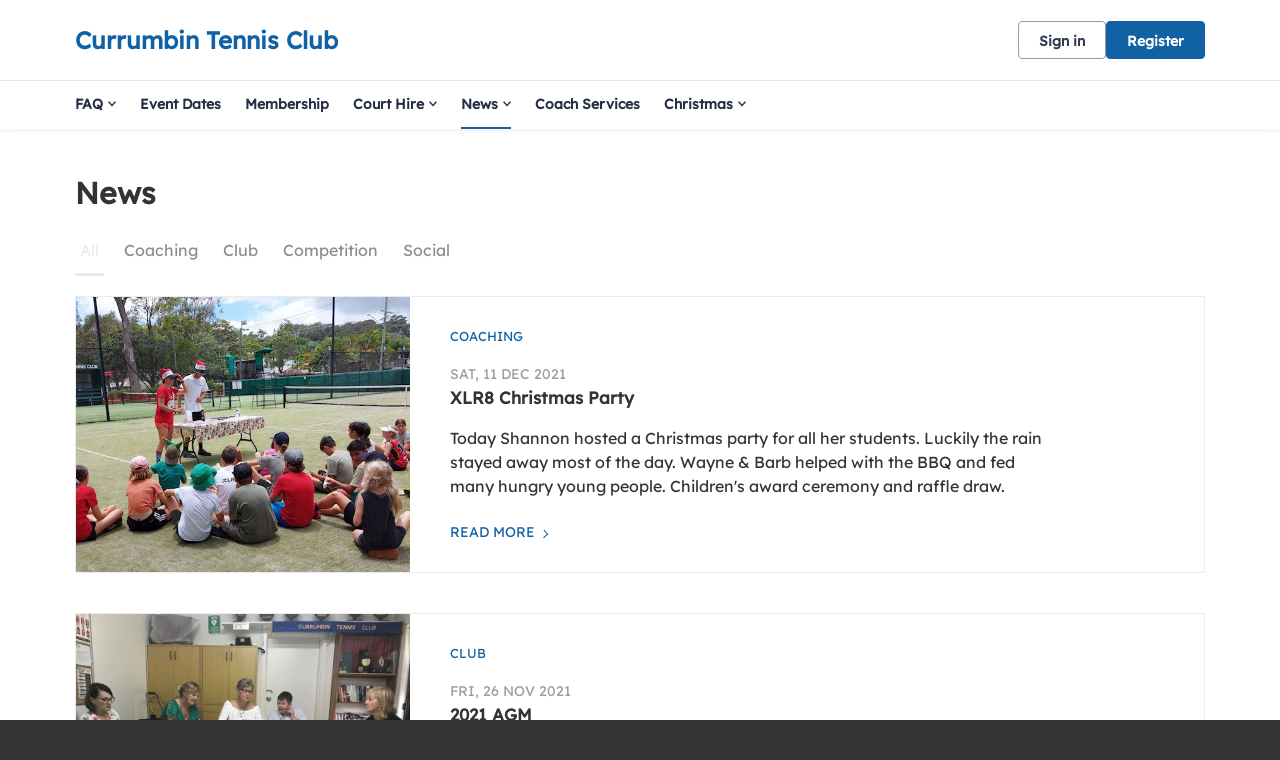

--- FILE ---
content_type: text/html; charset=utf-8
request_url: https://play.tennis.com.au/currumbintennisclub/News
body_size: 18869
content:



<!DOCTYPE html>
<html lang="en" class="no-js">
<head>

    


    <link rel="icon" type="image/png" href="https://play.tennis.com.au/Library/TennisAustralia?command=Proxy&amp;lang=en&amp;type=Favicons&amp;currentFolder=%2F&amp;hash=4362b4d08fd92c91c787cdf6c0d49faaa254b638&amp;fileName=fav-icon.png">



    <title>Clubspark / Currumbin Tennis Club / Currumbin Tennis Club - News | Tennis Australia</title>

      <script> var $jsonp = (function () { var that = {}; that.send = function (src, options) { var callback_name = 'provider', on_success = options.onSuccess; on_timeout = function () { }; var timeout_trigger = window.setTimeout(function () { window[callback_name] = function () { }; on_timeout(); }, 10000); window[callback_name] = function (data) { window.clearTimeout(timeout_trigger); on_success(data); }; var script = document.createElement('script'); script.type = 'text/javascript'; script.async = true; script.src = src; document.getElementsByTagName('head')[0].appendChild(script); }; return that; })(); $jsonp.send('https://auth-play.tennis.com.au/Account/Provider', { onSuccess: function (data) { if (data != 'None') { window.location = '/Account/AutoSignIn?provider=' + data + '&returnUrl=' + encodeURIComponent(window.location); } } }); </script> 

    <meta charset="utf-8">
    <meta http-equiv="x-ua-compatible" content="ie=edge">
    <meta name="viewport" content="width=device-width">
    <meta name="description" content=" Stay up to date with all of the action at Currumbin Tennis Club">

    

      <input type="hidden" id="gtm-tenant-id" value="00000001-0012-0000-0000-000000000000" />  <input type="hidden" id="gtm-action" value="Index" />  <input type="hidden" id="gtm-controller" value="VenueNews" />  <input type="hidden" id="gtm-venue-id" value="6466b24c-0610-422b-ad5e-23dd70fcbdcd" />  <input type="hidden" id="gtm-group-id" />  <input type="hidden" id="gtm-authority-id" value="6466b24c-0610-422b-ad5e-23dd70fcbdcd" />  <script> (function(w,d,s,l,i){w[l]=w[l]||[];w[l].push({'gtm.start': new Date().getTime(),event:'gtm.js'});var f=d.getElementsByTagName(s)[0], j=d.createElement(s),dl=l!='dataLayer'?'&l='+l:'';j.async=true;j.src= 'https://www.googletagmanager.com/gtm.js?id='+i+dl;f.parentNode.insertBefore(j,f); })(window,document,'script','dataLayer','GTM-5TK3L2B'); </script> 

    <!-- Framebuster -->
    <script type="text/javascript">if (top.location != self.location) top.location = self.location.href;</script>

    <!-- Fonts -->
       <link href="/Content/Fonts/Lexend/lexend-font.css" type="text/css" media="screen, print" rel="stylesheet" />  


    <!-- CSS -->
    <link href="/content/public/clubspark/solo/venue/css/comp-core.css?c=en-GB&amp;v=638985486670000000-251112" rel="stylesheet" type="text/css" />

        <style>
            #account-bar .app-name .clubspark-logo span {
                background: url(/Content/LegacyTa2/Public/ClubSpark/ta2/Venue/img/core/ta-logo-1x.png?c=en-GB&amp;v=638985486670000000-251112) no-repeat;
                background-size: contain;
                height: 46px;
                width: 75px;
            }

            #account-bar {
                min-height: 63px;
            }

            #account-bar #account-options {
                top: 12px;
            }
        </style>


    

    <link href="https://play.tennis.com.au/CurrumbinTennisClub/Theme.css?638948458198600000" rel="stylesheet" type="text/css" />


    <!-- Modenizr -->
    <script type="text/javascript" src="/Scripts/Standalone/modernizr-2.8.3.min.js?c=en-GB&amp;v=638985486670000000-251112"></script>

    <!--[if lte IE 9]>
        <script src="/Scripts/Standalone/html5shiv.min.js?c=en-GB&amp;v=638985486670000000-251112"></script>
    <![endif]-->
    <!-- JS configuration -->
    <script type="text/javascript" src="/CurrumbinTennisClub/settings.js?v=638985486670000000-251112-638967407656465451"></script>

    
     
       <!-- Hotjar Tracking Code for Clubspark (solo) -->  <script> (function (h, o, t, j, a, r) { h.hj = h.hj || function () { (h.hj.q = h.hj.q || []).push(arguments) }; h._hjSettings = { hjid: 3319901, hjsv: 6 }; a = o.getElementsByTagName('head')[0]; r = o.createElement('script'); r.async = 1; r.src = t + h._hjSettings.hjid + j + h._hjSettings.hjsv; a.appendChild(r); })(window, document, 'https://static.hotjar.com/c/hotjar-', '.js?sv='); </script> 
       <script src="https://cmp.osano.com/AzqJOFTTKF0J42unN/b60b2f7f-762d-431d-a097-e0b4b97a511a/osano.js"></script>  
    





    <link href='/Scripts/Standalone/fullcalendar/css/fullcalendar.min.css?c=en-GB&amp;v=638985486670000000-251112' rel='stylesheet' />
    <script src='/Scripts/Standalone/fullcalendar/js/fullcalendar.min.js?c=en-GB&amp;v=638985486670000000-251112'></script>
    <script src="https://cdnjs.cloudflare.com/ajax/libs/ical.js/1.4.0/ical.min.js"></script>
    <script src="https://cdn.jsdelivr.net/npm/@fullcalendar/icalendar@5.5.1/main.global.min.js"></script>

    <script charset="utf-8" src="//cdn.iframe.ly/embed.js?api_key=2e6c991c24cef1d8d890b2"></script>

</head>

<body class="currency-dollar venue-content ">

    <!-- Social ICONS --> <div class="hidden"> <svg viewBox="0 0 24 24" id="icon-social-facebook" version="1.1" xmlns="http://www.w3.org/2000/svg" xmlns:xlink="http://www.w3.org/1999/xlink"> <g id="Icons/Social/Facebook" stroke="none" stroke-width="1"> <path d="M10.1581956,22.9999499 L10.1581956,13.6073942 L7,13.6073942 L7,9.87498122 L10.1581956,9.87498122 L10.1581956,6.92186327 C10.1581956,5.36327323 10.5956948,4.15331518 11.4706925,3.29198911 C12.3456902,2.43066304 13.5077972,2 14.9570123,2 C16.1327909,2 17.0898197,2.05468716 17.8280992,2.16406211 L17.8280992,5.48631981 L15.8593539,5.48631981 C15.1210744,5.48631981 14.6152164,5.65038192 14.3417794,5.97850614 C14.1230301,6.2519432 14.0136552,6.68944174 14.0136552,7.29100301 L14.0136552,9.87498122 L17.499975,9.87498122 L17.0077886,13.6073942 L14.0136552,13.6073942 L14.0136552,22.9999499 L10.1581956,22.9999499 Z" id=""></path> </g> </svg> <svg id="icon-social-instagram" viewBox="0 0 24 24" version="1.1" xmlns="http://www.w3.org/2000/svg" xmlns:xlink="http://www.w3.org/1999/xlink"> <g id="Icons/Social/Instagram" stroke="none" stroke-width="1"> <path d="M12.1874781,7.47069247 C13.0351325,7.47069247 13.8212631,7.68260623 14.5458709,8.10643314 C15.2704788,8.53026004 15.8446961,9.10447742 16.2685231,9.82908528 C16.69235,10.5536931 16.9042637,11.3398237 16.9042637,12.1874781 C16.9042637,13.0351325 16.69235,13.8212631 16.2685231,14.5458709 C15.8446961,15.2704788 15.2704788,15.8446961 14.5458709,16.2685231 C13.8212631,16.69235 13.0351325,16.9042637 12.1874781,16.9042637 C11.3398237,16.9042637 10.5536931,16.69235 9.82908528,16.2685231 C9.10447742,15.8446961 8.53026004,15.2704788 8.10643314,14.5458709 C7.68260623,13.8212631 7.47069247,13.0351325 7.47069247,12.1874781 C7.47069247,11.3398237 7.68260623,10.5536931 8.10643314,9.82908528 C8.53026004,9.10447742 9.10447742,8.53026004 9.82908528,8.10643314 C10.5536931,7.68260623 11.3398237,7.47069247 12.1874781,7.47069247 Z M12.1874781,15.2636426 C13.0351325,15.2636426 13.7597398,14.9628623 14.361301,14.361301 C14.9628623,13.7597398 15.2636426,13.0351325 15.2636426,12.1874781 C15.2636426,11.3398237 14.9628623,10.6152164 14.361301,10.0136552 C13.7597398,9.41209388 13.0351325,9.11131355 12.1874781,9.11131355 C11.3398237,9.11131355 10.6152164,9.41209388 10.0136552,10.0136552 C9.41209388,10.6152164 9.11131355,11.3398237 9.11131355,12.1874781 C9.11131355,13.0351325 9.41209388,13.7597398 10.0136552,14.361301 C10.6152164,14.9628623 11.3398237,15.2636426 12.1874781,15.2636426 Z M18.2167606,7.26561483 C18.1894167,7.56639515 18.0732063,7.82616058 17.8681286,8.04490985 C17.663051,8.26365912 17.4101217,8.37303406 17.1093414,8.37303406 C16.808561,8.37303406 16.5487956,8.26365912 16.3300463,8.04490985 C16.1112971,7.82616058 16.0019221,7.56639515 16.0019221,7.26561483 C16.0019221,6.96483451 16.1112971,6.70506908 16.3300463,6.48631981 C16.5487956,6.26757054 16.808561,6.1581956 17.1093414,6.1581956 C17.4101217,6.1581956 17.6698871,6.26757054 17.8886364,6.48631981 C18.1073856,6.70506908 18.2167606,6.96483451 18.2167606,7.26561483 Z M21.3339407,8.37303406 C21.3612846,9.13865745 21.3749562,10.4101388 21.3749562,12.1874781 C21.3749562,13.9648174 21.3544484,15.2431349 21.3134329,16.0224299 C21.2724174,16.8017249 21.1562069,17.4784811 20.9648009,18.0526985 C20.7187078,18.7362908 20.3427319,19.331016 19.8368739,19.8368739 C19.331016,20.3427319 18.7362908,20.7187078 18.0526985,20.9648009 C17.4784811,21.1562069 16.8017249,21.2724174 16.0224299,21.3134329 C15.2431349,21.3544484 13.9648174,21.3749562 12.1874781,21.3749562 C10.4101388,21.3749562 9.13182132,21.3544484 8.3525263,21.3134329 C7.57323128,21.2724174 6.89647509,21.1425347 6.3222577,20.9237854 C5.63866538,20.7050361 5.04394023,20.3427319 4.53808227,19.8368739 C4.03222431,19.331016 3.65624844,18.7362908 3.41015527,18.0526985 C3.21874927,17.4784811 3.10253882,16.8017249 3.06152329,16.0224299 C3.02050776,15.2431349 3,13.9648174 3,12.1874781 C3,10.4101388 3.02050776,9.13182132 3.06152329,8.3525263 C3.10253882,7.57323128 3.21874927,6.89647509 3.41015527,6.3222577 C3.65624844,5.63866538 4.03222431,5.04394023 4.53808227,4.53808227 C5.04394023,4.03222431 5.63866538,3.65624844 6.3222577,3.41015527 C6.89647509,3.21874927 7.57323128,3.10253882 8.3525263,3.06152329 C9.13182132,3.02050776 10.4101388,3 12.1874781,3 C13.9648174,3 15.2431349,3.02050776 16.0224299,3.06152329 C16.8017249,3.10253882 17.4784811,3.21874927 18.0526985,3.41015527 C18.7362908,3.65624844 19.331016,4.03222431 19.8368739,4.53808227 C20.3427319,5.04394023 20.7187078,5.63866538 20.9648009,6.3222577 C21.1562069,6.89647509 21.2792535,7.58006741 21.3339407,8.37303406 Z M19.3651954,17.6015277 C19.5292575,17.1366853 19.6386324,16.3984058 19.6933196,15.3866892 C19.7206635,14.7851279 19.7343351,13.9374741 19.7343351,12.8437265 L19.7343351,11.5312297 C19.7343351,10.4101388 19.7206635,9.56248435 19.6933196,8.98826697 C19.6386324,7.94920716 19.5292575,7.21092767 19.3651954,6.7734285 C19.0370711,5.92577407 18.4491821,5.33788505 17.6015277,5.00976083 C17.1640285,4.84569872 16.425749,4.73632378 15.3866892,4.68163662 C14.7851279,4.65429272 13.9374741,4.64062109 12.8437265,4.64062109 L11.5312297,4.64062109 C10.4374821,4.64062109 9.58982825,4.65429272 8.98826697,4.68163662 C7.97655043,4.73632378 7.23827094,4.84569872 6.7734285,5.00976083 C5.92577407,5.33788505 5.33788505,5.92577407 5.00976083,6.7734285 C4.84569872,7.21092767 4.73632378,7.94920716 4.68163662,8.98826697 C4.65429272,9.58982825 4.64062109,10.4374821 4.64062109,11.5312297 L4.64062109,12.8437265 C4.64062109,13.9374741 4.65429272,14.7851279 4.68163662,15.3866892 C4.73632378,16.3984058 4.84569872,17.1366853 5.00976083,17.6015277 C5.36522894,18.4491821 5.95311796,19.0370711 6.7734285,19.3651954 C7.23827094,19.5292575 7.97655043,19.6386324 8.98826697,19.6933196 C9.58982825,19.7206635 10.4374821,19.7343351 11.5312297,19.7343351 L12.8437265,19.7343351 C13.9648174,19.7343351 14.8124718,19.7206635 15.3866892,19.6933196 C16.425749,19.6386324 17.1640285,19.5292575 17.6015277,19.3651954 C18.4491821,19.0097272 19.0370711,18.4218382 19.3651954,17.6015277 Z"></path> </g> </svg> <svg id="icon-social-twitter" viewBox="0 0 24 24"> <path d="M2.77241 3L10.0862 12.7791L2.72632 20.73H4.38287L10.8266 13.7687L16.0328 20.73H21.6697L13.9442 10.4009L20.7949 3H19.1383L13.2042 9.411L8.40934 3H2.77241ZM5.20845 4.22008H7.79802L19.2334 19.5099H16.6438L5.20845 4.22008Z" fill="white" /> </svg> <svg version="1.1" id="icon-social-email" xmlns="http://www.w3.org/2000/svg" xmlns:xlink="http://www.w3.org/1999/xlink" viewBox="0 0 24 24" xml:space="preserve"> <path d="M12.027,12.998h0.004c0.159,0,0.316-0.049,0.442-0.138l0.035-0.023c0.007-0.006,0.015-0.01,0.024-0.016l0.401-0.355 l9.577-8.417C22.491,4.02,22.457,4,22.42,4H1.58C1.555,4,1.531,4.009,1.51,4.027l10.021,8.795 C11.658,12.933,11.837,12.998,12.027,12.998L12.027,12.998z M1,5.691v12.478l7.178-6.176L1,5.691z M15.831,12.035L23,18.172V5.732 L15.831,12.035z M13.083,14.537c-0.287,0.249-0.66,0.388-1.054,0.388c-0.393,0-0.766-0.136-1.052-0.386l-1.645-1.444L1.468,19.86 v0.021C1.468,19.945,1.519,20,1.582,20h20.84c0.059,0,0.11-0.055,0.11-0.119v-0.019l-7.857-6.724L13.083,14.537z M13.083,13.539" /> </svg> <svg xmlns="http://www.w3.org/2000/svg" id="icon-clock" width="24" height="24" fill="none" viewBox="0 0 24 24"> <path stroke="#737680" stroke-linecap="round" stroke-linejoin="round" stroke-miterlimit="10" stroke-width="1.2" d="M12.1 20.4c4.584 0 8.3-3.716 8.3-8.3 0-4.584-3.716-8.3-8.3-8.3-4.584 0-8.3 3.716-8.3 8.3 0 4.584 3.716 8.3 8.3 8.3z" /> <path stroke="#737680" stroke-linecap="round" stroke-linejoin="round" stroke-miterlimit="10" stroke-width="1.2" d="M12.1 7.572V12.1h4.527" /> </svg> <svg xmlns="http://www.w3.org/2000/svg" id="icon-date" width="20" height="19" fill="none" viewBox="0 0 20 19"> <path stroke="#333" stroke-linecap="square" stroke-miterlimit="10" stroke-width="1.3" d="M2.083 6.855h16.625M17.197 3.077H3.595c-.835 0-1.512.676-1.512 1.511v11.335c0 .835.677 1.512 1.512 1.512h13.602c.835 0 1.511-.677 1.511-1.512V4.588c0-.835-.676-1.511-1.511-1.511zM5.862 1.565v2.267M14.93 1.565v2.267" class="icon-stroke-1" /> </svg> <svg xmlns="http://www.w3.org/2000/svg" id="icon-time" width="19" height="18" fill="none" viewBox="0 0 19 18"> <path stroke="#333" stroke-linecap="square" stroke-miterlimit="10" stroke-width="1.3" d="M9.5 16.875c4.35 0 7.875-3.526 7.875-7.875 0-4.35-3.526-7.875-7.875-7.875-4.35 0-7.875 3.526-7.875 7.875 0 4.35 3.526 7.875 7.875 7.875z" /> <path stroke="#333" stroke-linecap="square" stroke-miterlimit="10" stroke-width="1.3" d="M9.5 4.705V9h4.296" /> </svg> <svg id="social-facebook-v2" xmlns="http://www.w3.org/2000/svg" viewBox="0 0 42 42"> <g> <path d="M21,1c11.028,0,20,8.972,20,20s-8.972,20-20,20S1,32.028,1,21S9.972,1,21,1 M21,0C9.402,0,0,9.402,0,21s9.402,21,21,21 s21-9.402,21-21S32.598,0,21,0L21,0z" /> </g> <g> <g> <defs><rect id="SVGID_3_" x="15" y="10.014" width="12" height="21.972" /></defs> <clipPath id="SVGID_1_"><use xlink:href="#SVGID_3_" style="overflow:visible;" /></clipPath> <path class="st0" d="M26.432,9.99l-2.849-0.004c-3.201,0-5.27,2.122-5.27,5.407v2.493h-2.865c-0.247,0-0.447,0.2-0.447,0.447 v3.613c0,0.246,0.201,0.447,0.447,0.447h2.865v9.116c0,0.247,0.201,0.447,0.449,0.447h3.737c0.248,0,0.449-0.2,0.449-0.447v-9.116 h3.349c0.248,0,0.448-0.201,0.448-0.447l0.002-3.613c0-0.118-0.048-0.232-0.132-0.317c-0.084-0.084-0.198-0.131-0.317-0.131h-3.35 v-2.114c0-1.016,0.242-1.531,1.565-1.531l1.92-0.001c0.248,0,0.448-0.201,0.448-0.448v-3.354 C26.878,10.191,26.679,9.991,26.432,9.99L26.432,9.99z M26.432,9.99" /> </g> </g> </svg> <svg id="social-email-v2" xmlns="http://www.w3.org/2000/svg" viewBox="0 0 42 42"> <g> <path d="M21,1c11.028,0,20,8.972,20,20s-8.972,20-20,20S1,32.028,1,21S9.972,1,21,1 M21,0C9.402,0,0,9.402,0,21s9.402,21,21,21 s21-9.402,21-21S32.598,0,21,0L21,0z" /> </g> <path d="M21.027,21.998h0.004c0.159,0,0.316-0.049,0.442-0.138l0.035-0.023c0.007-0.006,0.015-0.01,0.024-0.016l0.401-0.355 l9.577-8.417C31.491,13.02,31.457,13,31.42,13H10.58c-0.025,0-0.049,0.009-0.07,0.027l10.021,8.795 C20.658,21.933,20.837,21.998,21.027,21.998L21.027,21.998z M10,14.691v12.478l7.178-6.176L10,14.691z M24.831,21.035L32,27.172 v-12.44L24.831,21.035z M22.083,23.537c-0.287,0.249-0.66,0.388-1.054,0.388c-0.393,0-0.766-0.136-1.052-0.386l-1.645-1.444 l-7.864,6.765v0.021c0,0.064,0.051,0.119,0.114,0.119h20.84c0.059,0,0.11-0.055,0.11-0.119v-0.019l-7.857-6.724L22.083,23.537z" /> </svg> <svg id="social-twitter-v2" xmlns="http://www.w3.org/2000/svg" viewBox="0 0 42 42"> <g> <path d="M21,1c11.028,0,20,8.972,20,20s-8.972,20-20,20S1,32.028,1,21S9.972,1,21,1 M21,0C9.402,0,0,9.402,0,21s9.402,21,21,21 s21-9.402,21-21S32.598,0,21,0L21,0z" /> </g> <g> <path d="M31.439,14.527c-0.765,0.339-1.593,0.574-2.459,0.677c0.885-0.53,1.561-1.37,1.886-2.372 c-0.828,0.491-1.746,0.848-2.727,1.039c-0.777-0.829-1.892-1.351-3.122-1.351c-2.364,0-4.282,1.918-4.282,4.281 c0,0.338,0.04,0.662,0.11,0.975c-3.562-0.179-6.715-1.88-8.83-4.473c-0.37,0.631-0.58,1.37-0.58,2.154 c0,1.484,0.758,2.797,1.905,3.561c-0.702-0.018-1.357-0.215-1.936-0.535v0.053c0,2.076,1.477,3.809,3.433,4.204 c-0.358,0.096-0.739,0.145-1.127,0.145c-0.274,0-0.542-0.024-0.809-0.075c0.548,1.701,2.126,2.935,4.001,2.975 c-1.467,1.147-3.314,1.828-5.321,1.828c-0.344,0-0.682-0.019-1.019-0.057c1.899,1.217,4.148,1.923,6.568,1.923 c7.875,0,12.182-6.524,12.182-12.18l-0.013-0.554C30.139,16.14,30.865,15.388,31.439,14.527L31.439,14.527z M31.439,14.527" /> </g> </svg> <svg id="basket-icon" width="100%" height="100%" viewBox="0 0 39 36" fill="none" xmlns="http://www.w3.org/2000/svg"><g clip-path="url(#clip0)"><path d="M11.6944 35.7049C12.8687 35.7049 13.8206 34.7529 13.8206 33.5786C13.8206 32.4043 12.8687 31.4524 11.6944 31.4524C10.5201 31.4524 9.56812 32.4043 9.56812 33.5786C9.56812 34.7529 10.5201 35.7049 11.6944 35.7049Z" fill="#333333" /><path d="M25.515 35.7049C26.6893 35.7049 27.6412 34.7529 27.6412 33.5786C27.6412 32.4043 26.6893 31.4524 25.515 31.4524C24.3407 31.4524 23.3887 32.4043 23.3887 33.5786C23.3887 34.7529 24.3407 35.7049 25.515 35.7049Z" fill="#333333" /><path d="M11.4286 29.3261H27.907L32 16.5687H9.46179L7.44186 7.79789C7.31747 7.3163 6.87628 6.9846 6.37874 7.00055H1.06312C0.475747 7.00055 0 7.4763 0 8.06367C0 8.65105 0.475747 9.1268 1.06312 9.1268H5.52824L10.3123 29.3261H11.4286Z" fill="#333333" /></g><defs><clipPath id="clip0"><rect width="39" height="36" fill="white" /></clipPath></defs></svg> <svg xmlns="http://www.w3.org/2000/svg" id="pause-icon" fill="none" viewBox="0 0 24 24"> <path fill="#737680" d="M9 7H11V17H9zM14 7H16V17H14z" /> </svg> <svg xmlns="http://www.w3.org/2000/svg" id="play-icon" fill="none" viewBox="0 0 24 24"> <path fill="#737680" d="M17 11.5l-8.25 4.763V6.737L17 11.5z" /> </svg> <svg xmlns="http://www.w3.org/2000/svg" fill="none" viewBox="0 0 30 30" id="icon-location-booking"> <path stroke-width="1.2" d="M14.193 20.5c.344.969.996 1.003 1.457.079l5.233-10.511c.46-.926.033-1.326-.953-.894L8.716 14.079c-.987.431-.949 1.043.084 1.367l4.044 1.263 1.349 3.79z" /> </svg> <svg xmlns="http://www.w3.org/2000/svg" fill="none" viewBox="0 0 30 30" id="icon-clock-booking"> <path stroke-linecap="square" stroke-miterlimit="10" stroke-width="1.3" d="M15 23c4.418 0 8-3.582 8-8s-3.582-8-8-8-8 3.582-8 8 3.582 8 8 8z" /> <path stroke-linecap="square" stroke-miterlimit="10" stroke-width="1.3" d="M15 10.637V15h4.364" /> </svg> <svg xmlns="http://www.w3.org/2000/svg" fill="none" viewBox="0 0 30 30" id="icon-calendar-booking"> <path stroke-linecap="square" stroke-miterlimit="10" stroke-width="1.3" d="M7 12.333h16M21.546 8.523H8.455C7.65 8.523 7 9.206 7 10.047v11.429C7 22.317 7.651 23 8.455 23h13.09C22.35 23 23 22.317 23 21.476V10.047c0-.841-.651-1.524-1.454-1.524zM10.636 7v2.286M19.363 7v2.286" /> </svg> <svg id="icon_info" xmlns="http://www.w3.org/2000/svg" width="24" height="24" fill="none" viewBox="0 0 24 24"> <path stroke="#16316F" stroke-linecap="round" stroke-linejoin="round" stroke-miterlimit="10" stroke-width="1.5" d="M3.601 12.146C3.521 7.508 7.361 3.682 12 3.601c4.639-.08 8.318 3.615 8.399 8.253.08 4.637-3.76 8.465-8.4 8.544-4.638.082-8.317-3.614-8.398-8.252zM12 11.29v4.964" /> <path fill="#16316F" stroke="#16316F" stroke-linejoin="round" stroke-miterlimit="10" stroke-width="1.5" d="M11.646 8.455c0-.196.158-.355.354-.355.196 0 .355.159.355.355 0 .196-.159.354-.355.354-.196 0-.354-.158-.354-.354z" /> </svg> <svg id="icon-external-link" xmlns="http://www.w3.org/2000/svg" width="16" height="16" viewBox="0 0 16 16" fill="currentColor"> <path d="M12.557 8.946v3.611c0 .798-.646 1.445-1.444 1.445H2.445c-.798 0-1.445-.647-1.445-1.445V3.89c0-.798.647-1.444 1.445-1.444h3.611v1.444H2.445v8.668h8.668V8.946h1.444zm-.002-5.48L7.287 8.734 6.266 7.713l5.268-5.268H8.22V1H14v5.779h-1.445V3.466z"></path> </svg> <svg id="icon-help" xmlns="http://www.w3.org/2000/svg" width="18" height="22" fill="none" viewBox="0 0 18 22"> <path stroke="#767676" stroke-linecap="round" stroke-linejoin="round" stroke-miterlimit="10" stroke-width="1.5" d="M9 16.335c4.05 0 7.333-3.284 7.333-7.334S13.05 1.668 9 1.668c-4.05 0-7.333 3.283-7.333 7.333 0 4.05 3.283 7.334 7.333 7.334z" /> <path stroke="#767676" stroke-linecap="round" stroke-linejoin="round" stroke-miterlimit="10" stroke-width="1.5" d="M7 6.969C7 5.882 7.895 5 9 5c1.104 0 2 .882 2 1.969 0 1.088-.667 1.312-2 2.297v1.067" /> <g> <path fill="#767676" d="M9.333 12.67c0 .184-.149.333-.333.333-.184 0-.334-.15-.334-.334 0-.184.15-.333.334-.333.184 0 .333.149.333.333z" /> <path stroke="#767676" stroke-linejoin="round" stroke-miterlimit="10" stroke-width="1.5" d="M9.333 12.67c0 .184-.149.333-.333.333-.184 0-.334-.15-.334-.334 0-.184.15-.333.334-.333.184 0 .333.149.333.333z" /> </g> </svg> <svg id="icon-info" width="20" height="20" viewBox="0 0 20 20" fill="none" xmlns="http://www.w3.org/2000/svg"> <path d="M0.834658 10.1617C0.746741 5.099 4.93699 0.923413 9.99966 0.834663C15.0615 0.747663 19.0768 4.78 19.1647 9.84266C19.2526 14.9037 15.0615 19.081 9.99966 19.168C4.93782 19.2567 0.922491 15.2227 0.834658 10.1617Z" stroke="#333333" stroke-width="1.5" stroke-miterlimit="10" stroke-linecap="round" stroke-linejoin="round" /> <path d="M9.99927 9.16935L9.99927 15.0027" stroke="#333333" stroke-width="1.5" stroke-miterlimit="10" stroke-linecap="round" stroke-linejoin="round" /> <path d="M9.58292 5.83626C9.58292 5.60593 9.76926 5.4196 9.99959 5.4196C10.2299 5.4196 10.4163 5.60593 10.4163 5.83626C10.4163 6.0666 10.2299 6.25293 9.99959 6.25293C9.76926 6.25293 9.58292 6.0666 9.58292 5.83626Z" fill="#333333" stroke="#333333" stroke-width="1.5" stroke-miterlimit="10" stroke-linejoin="round" /> </svg> <svg id="icon-progress-tick" width="15" height="15" viewBox="0 0 24 24" fill="none" xmlns="http://www.w3.org/2000/svg"> <path d="M3 12L9 18L22 5" stroke="#000" stroke-width="1.7" stroke-miterlimit="10" stroke-linecap="round" stroke-linejoin="round" /> </svg> <svg id="icon-chevron" xmlns="http://www.w3.org/2000/svg" width="16" height="17" fill="none" viewBox="0 0 16 17"> <path stroke-linecap="round" stroke-linejoin="round" stroke-miterlimit="10" stroke-width="1.5" d="M10 4.5l-5 4 5 4" /> </svg> <svg id="icon-chevron-nav" width="28" height="28" viewBox="0 0 28 28" fill="none" xmlns="http://www.w3.org/2000/svg"> <path d="M10.4999 21.0002L16.5763 14.9238L10.4999 8.8474" stroke-width="2" stroke-miterlimit="10" stroke-linecap="round" stroke-linejoin="round" /> </svg> <svg id="icon-warning" xmlns="http://www.w3.org/2000/svg" width="24" height="24" fill="none" viewBox="0 0 24 24"> <path stroke="#D31F2A" stroke-linecap="round" stroke-linejoin="round" stroke-miterlimit="10" stroke-width="1.5" d="M12 14.111v-6" /> <path fill="#D31F2A" stroke="#D31F2A" stroke-linejoin="round" stroke-miterlimit="10" stroke-width="1.5" d="M12.5 18.111c0 .277-.224.5-.5.5-.277 0-.5-.223-.5-.5 0-.276.223-.5.5-.5.276 0 .5.224.5.5z" /> <path stroke="#D31F2A" stroke-width="1.5" d="M9.353 2.804c1.177-2.257 4.117-2.257 5.293 0l7.94 15.23c1.176 2.257-.294 5.077-2.646 5.077H4.06c-2.352 0-3.822-2.82-2.646-5.077l7.94-15.23z" /> </svg> <svg id="icon-communication" xmlns="http://www.w3.org/2000/svg" viewBox="0 0 48 48"> <path stroke-linecap="round" stroke-linejoin="round" stroke-miterlimit="10" stroke-width="1.5" d="M20.334 39.024c2.72 1.864 6.317 2.999 10.266 2.999 1.762 0 3.448-.237 5.025-.652l5.975 3.585v-6.463c2.72-2.116 4.4-5.01 4.4-8.204 0-1.557-.4-3.042-1.123-4.4" /> <path stroke-linecap="round" stroke-linejoin="round" stroke-miterlimit="10" stroke-width="1.5" d="M21.8 3.889c-10.936 0-19.8 6.895-19.8 15.4 0 3.664 1.652 7.025 4.4 9.67v10.13l9.992-4.996c1.721.38 3.53.596 5.408.596 10.936 0 19.8-6.895 19.8-15.4 0-8.506-8.864-15.4-19.8-15.4z" /> </svg> <svg id="icon-user" xmlns="http://www.w3.org/2000/svg" viewBox="0 0 48 48"> <path stroke-miterlimit="10" stroke-width="1.5" d="M26.943 29.061c2.392-1.84 5.52-2.852 8.372-2.852 6.072 0 11.684 4.968 11.684 11.04H31.911M15.72 6.889c4.6 0 8.28 3.68 8.28 8.28s-3.68 8.28-8.28 8.28-8.28-3.68-8.28-8.28 3.68-8.28 8.28-8.28zM35.04 8.729c3.587 0 6.44 2.852 6.44 6.44 0 3.587-2.852 6.44-6.44 6.44-3.588 0-6.44-2.853-6.44-6.44 0-3.588 2.852-6.44 6.44-6.44zM1 41.849c0-8.096 6.624-14.72 14.72-14.72 3.22 0 6.256 1.012 8.832 2.944.276.184.46.368.736.552.276.184.46.368.644.644 1.288 1.288 2.392 2.76 3.128 4.508.828 1.932 1.288 3.956 1.288 6.072H1z" /> </svg> <svg id="icon-question" xmlns="http://www.w3.org/2000/svg" fill="none" viewBox="0 0 18 22"> <path stroke-linecap="round" stroke-linejoin="round" stroke-miterlimit="10" stroke-width="1" d="M9 16.335c4.05 0 7.333-3.284 7.333-7.334S13.05 1.668 9 1.668c-4.05 0-7.333 3.283-7.333 7.333 0 4.05 3.283 7.334 7.333 7.334z" /> <path stroke-linecap="round" stroke-linejoin="round" stroke-miterlimit="10" stroke-width="1" d="M7 6.969C7 5.882 7.895 5 9 5c1.104 0 2 .882 2 1.969 0 1.088-.667 1.312-2 2.297v1.067" /> <g> <path d="M9.333 12.67c0 .184-.149.333-.333.333-.184 0-.334-.15-.334-.334 0-.184.15-.333.334-.333.184 0 .333.149.333.333z" /> <path stroke-linejoin="round" stroke-miterlimit="10" stroke-width="1" d="M9.333 12.67c0 .184-.149.333-.333.333-.184 0-.334-.15-.334-.334 0-.184.15-.333.334-.333.184 0 .333.149.333.333z" /> </g> </svg> <svg id="icon-alert" viewBox="0 0 24 24" fill="none" xmlns="http://www.w3.org/2000/svg"> <path d="M20.399 11.853c.08 4.638-3.76 8.464-8.399 8.545-4.639.08-8.318-3.614-8.399-8.253-.08-4.637 3.76-8.464 8.399-8.544 4.639-.081 8.318 3.615 8.399 8.252zM12 12.708V7.744" stroke="#737680" stroke-width="1.5" stroke-miterlimit="10" stroke-linecap="round" stroke-linejoin="round" /> <path d="M12.354 15.544a.354.354 0 1 1-.708 0 .354.354 0 0 1 .708 0z" fill="#737680" stroke="#737680" stroke-width="1.2" stroke-miterlimit="10" stroke-linejoin="round" /> </svg> <svg id="icon-notification" viewBox="0 0 72 72" fill="none" xmlns="http://www.w3.org/2000/svg"> <g opacity="0.5"> <path d="M41.7501 8.99805H65.6157C67.8248 8.99805 69.6157 10.7889 69.6157 12.998V57.633C69.6157 59.8421 67.8248 61.633 65.6157 61.633H5.49988C3.29074 61.633 1.49988 59.8421 1.49988 57.633V12.998C1.49988 10.7889 3.29074 8.99805 5.49988 8.99805H29.3654" stroke="#323950" stroke-width="1.5" stroke-miterlimit="10" stroke-linecap="round" stroke-linejoin="round" /> <path opacity="0.48" d="M47.2756 27.9939L47.2599 27.9685C47.2528 27.9565 47.2456 27.9445 47.2379 27.9328C47.0243 27.5951 46.7447 27.2965 46.4445 27.1002L35.9552 21.2416C35.646 21.135 35.3203 21.0817 34.9925 21.0841C34.6245 21.0841 34.2566 21.1472 33.9469 21.2731L29.5764 23.7142L23.6729 27.0356C23.3275 27.2312 23.0027 27.5663 22.7645 27.9526C22.7534 27.9702 22.7428 27.9883 22.7322 28.0062L22.7279 28.0135C22.5112 28.3821 22.3751 28.7896 22.3751 29.1586V40.4769C22.3751 41.255 22.9887 42.21 23.6786 42.5996L33.7656 48.2587C34.1045 48.4498 34.5519 48.5467 35.0014 48.5501H35.0254C35.4828 48.5501 35.9403 48.4529 36.2854 48.2582L46.3459 42.599C47.0358 42.21 47.6439 41.255 47.6439 40.4764V29.1578C47.6428 28.7832 47.5001 28.3676 47.2756 27.9939ZM34.9985 34.83L34.9948 34.832L29.73 37.8021L31.6064 32.9266L34.9985 24.1131V34.83ZM35.0102 45.5225L35.0005 34.8532L40.2447 31.9234L35.0102 45.5225Z" fill="#323950" /> </g> </svg> <svg id="icon-trolley" viewBox="0 0 32 32" fill="none" xmlns="http://www.w3.org/2000/svg"> <g clip-path="url(#clip0)"> <path d="M25.5149 30.7049C26.6892 30.7049 27.6412 29.7529 27.6412 28.5786C27.6412 27.4043 26.6892 26.4524 25.5149 26.4524C24.3406 26.4524 23.3887 27.4043 23.3887 28.5786C23.3887 29.7529 24.3406 30.7049 25.5149 30.7049Z" fill="#333333" /> <path d="M11.6901 30.7C12.8601 30.7 13.8201 29.75 13.8201 28.57C13.8201 27.4 12.8701 26.44 11.6901 26.44C10.5101 26.44 9.56006 27.39 9.56006 28.57C9.57006 29.75 10.5201 30.7 11.6901 30.7Z" fill="#333333" /> <path d="M25.5099 30.7C26.6799 30.7 27.6399 29.75 27.6399 28.57C27.6399 27.4 26.6899 26.44 25.5099 26.44C24.3399 26.44 23.3799 27.39 23.3799 28.57C23.3899 29.75 24.3399 30.7 25.5099 30.7Z" fill="#333333" /> <path d="M29.26 13.57L26.45 22.33H11.89L9.82 13.57H29.26ZM6.41 2C6.4 2 6.39 2 6.38 2H1.06C0.48 2 0 2.48 0 3.06C0 3.65 0.48 4.12 1.06 4.12H5.53L10.31 24.32H11.43H27.91L32 11.57H9.46L7.44 2.8C7.32 2.33 6.9 2 6.41 2Z" fill="#333333" /> </g> <defs> <clipPath id="clip0"> <rect width="32" height="28.7" fill="white" transform="translate(0 2)" /> </clipPath> </defs> </svg> <svg xmlns="http://www.w3.org/2000/svg" width="20" height="19" fill="none" id="icon-date-v2" viewBox="0 0 20 19"> <path fill="none" stroke-linecap="square" stroke-miterlimit="10" stroke-width="1.3" d="M2.083 6.855h16.625M17.197 3.077H3.595c-.835 0-1.512.676-1.512 1.511v11.335c0 .835.677 1.512 1.512 1.512h13.602c.835 0 1.511-.677 1.511-1.512V4.588c0-.835-.676-1.511-1.511-1.511zM5.862 1.565v2.267M14.93 1.565v2.267" /> </svg> <svg id="icon-warning" width="20" height="21" viewBox="0 0 20 21" fill="none" xmlns="http://www.w3.org/2000/svg"> <path fill-rule="evenodd" clip-rule="evenodd" d="M12.8704 2.39707C12.2541 1.21467 11.1434 0.583496 9.99993 0.583496C8.85643 0.583496 7.74581 1.21468 7.12945 2.39707L0.513185 15.0894C-0.0982662 16.2624 -0.0205366 17.5794 0.513187 18.6033C1.04769 19.6286 2.07646 20.4168 3.38367 20.4168H16.6162C17.9234 20.4168 18.9522 19.6286 19.4867 18.6033C20.0204 17.5794 20.0981 16.2623 19.4867 15.0894L12.8704 2.39707ZM8.45957 3.09044C8.8234 2.39249 9.42811 2.0835 9.99993 2.0835C10.5718 2.0835 11.1765 2.39249 11.5403 3.09044L18.1566 15.7827C18.5253 16.4901 18.4805 17.2885 18.1566 17.9099C17.8334 18.5298 17.2694 18.9168 16.6162 18.9168H3.38367C2.73052 18.9168 2.16648 18.5298 1.84331 17.9099C1.51937 17.2885 1.47458 16.4901 1.84331 15.7827L8.45957 3.09044ZM10 6.41683C10.4142 6.41683 10.75 6.75262 10.75 7.16683L10.75 12.1668C10.75 12.581 10.4142 12.9168 10 12.9168C9.5858 12.9168 9.25002 12.581 9.25002 12.1668L9.25002 7.16683C9.25002 6.75262 9.5858 6.41683 10 6.41683ZM9.99953 16.7502C9.30917 16.7502 8.74953 16.1905 8.74953 15.5002V15.4918C8.74953 14.8015 9.30917 14.2418 9.99953 14.2418C10.6899 14.2418 11.2495 14.8015 11.2495 15.4918V15.5002C11.2495 16.1905 10.6899 16.7502 9.99953 16.7502Z" fill="#D42F42" /> </svg> <svg id="icon-add" width="16" height="16" viewBox="0 0 16 16" xmlns="http://www.w3.org/2000/svg"> <path fill-rule="evenodd" clip-rule="evenodd" d="M7.00029 13.2784C7.00028 13.8307 7.44799 14.2784 8.00028 14.2784C8.55256 14.2784 9.00028 13.8307 9.00029 13.2784L9.00034 9L13.2784 8.99996C13.8307 8.99995 14.2784 8.55223 14.2784 7.99995C14.2784 7.44766 13.8307 6.99995 13.2784 6.99996L9.00036 7L9.00041 2.72167C9.00042 2.16939 8.55271 1.72168 8.00042 1.72168C7.44814 1.72168 7.00042 2.1694 7.00041 2.72168L7.00036 7.00002L2.72169 7.00007C2.1694 7.00008 1.72168 7.4478 1.72168 8.00008C1.72168 8.55237 2.16939 9.00008 2.72167 9.00007L7.00034 9.00002L7.00029 13.2784Z" /> </svg> <svg id="icon-quote" width="24" height="24" viewBox="0 0 24 24" fill="none" xmlns="http://www.w3.org/2000/svg"> <path d="M11.146 15.61c0 1.569-1.447 3.003-3.256 3.003-2.988 0-4.29-2.211-4.29-5.162 0-3.388 3.414-6.654 6.512-8.016l.827 1.333c-2.552 1.237-4.46 2.914-4.73 5.725h1.056c1.13 0 2.305.183 3.09.995.558.58.79 1.32.79 2.121zm9.254 0c0 1.569-1.447 3.003-3.255 3.003-2.989 0-4.291-2.211-4.291-5.162 0-3.388 3.414-6.654 6.512-8.016l.827 1.333c-2.552 1.237-4.46 2.914-4.73 5.725 1.152 0 2.107-.041 2.958.263 1.325.474 1.979 1.499 1.979 2.853z" /> </svg> <svg id="facebook-icon-new" viewBox="0 0 24 24"> <path d="M13.5 9V7.21406C13.5 6.40781 13.6781 6 14.9297 6H16.5V3H13.8797C10.6688 3 9.60938 4.47188 9.60938 6.99844V9H7.5V12H9.60938V21H13.5V12H16.1437L16.5 9H13.5Z" /> </svg> <svg id="x-icon" viewBox="0 0 24 24"> <path d="M2.77241 3L10.0862 12.7791L2.72632 20.73H4.38287L10.8266 13.7687L16.0328 20.73H21.6697L13.9442 10.4009L20.7949 3H19.1383L13.2042 9.411L8.40934 3H2.77241ZM5.20845 4.22008H7.79802L19.2334 19.5099H16.6438L5.20845 4.22008Z" /> </svg> <svg id="instagram-icon" width="27" height="27" viewBox="0 0 27 27"> <path d="M12.954 9.167A3.755 3.755 0 0 0 9.2 12.921a3.734 3.734 0 0 0 3.754 3.755 3.755 3.755 0 0 0 3.755-3.755c0-2.056-1.698-3.754-3.755-3.754zm0 6.203a2.445 2.445 0 0 1-2.448-2.449c0-1.338 1.077-2.415 2.448-2.415a2.41 2.41 0 0 1 2.416 2.415c0 1.372-1.077 2.449-2.416 2.449zm4.767-6.333a.878.878 0 0 0-.882-.882.878.878 0 0 0-.881.882c0 .49.391.881.881.881s.882-.392.882-.881zm2.48.881c-.065-1.175-.326-2.22-1.175-3.069-.848-.848-1.893-1.11-3.068-1.175-1.208-.065-4.832-.065-6.04 0-1.175.066-2.187.327-3.068 1.175C6 7.7 5.74 8.743 5.674 9.92c-.065 1.207-.065 4.83 0 6.038.066 1.176.327 2.188 1.176 3.07.881.848 1.893 1.109 3.068 1.174 1.208.066 4.832.066 6.04 0 1.175-.065 2.22-.326 3.068-1.175.85-.881 1.11-1.893 1.176-3.069.065-1.207.065-4.831 0-6.039zm-1.566 7.313c-.229.652-.751 1.142-1.372 1.403-.979.392-3.264.294-4.309.294-1.077 0-3.362.098-4.309-.294a2.475 2.475 0 0 1-1.404-1.403c-.391-.947-.293-3.232-.293-4.31 0-1.044-.098-3.33.293-4.309.262-.62.751-1.11 1.404-1.37.947-.393 3.232-.295 4.31-.295 1.044 0 3.33-.098 4.309.294.62.229 1.11.751 1.37 1.371.392.98.294 3.265.294 4.31 0 1.077.098 3.362-.293 4.309z" /> </svg> <svg id="youtube-icon" width="27" height="27" viewBox="0 0 27 27"> <path d="M23.217 8.86a2.411 2.411 0 0 0-.667-1.09 2.607 2.607 0 0 0-1.15-.633c-.643-.164-2.151-.281-4.525-.352L13.5 6.75l-3.375.035c-2.373.07-3.882.188-4.524.352a2.606 2.606 0 0 0-1.15.633 2.411 2.411 0 0 0-.668 1.09c-.173.632-.296 1.593-.37 2.882a47.194 47.194 0 0 0-.038 1.758l.037 1.758c.075 1.312.198 2.285.371 2.918.124.398.346.75.668 1.055.321.304.705.515 1.15.632.642.165 2.15.282 4.524.352l3.375.035 3.375-.035c2.374-.07 3.882-.188 4.525-.352a2.607 2.607 0 0 0 1.15-.632 2.43 2.43 0 0 0 .667-1.055c.173-.633.297-1.606.371-2.918l.037-1.758-.037-1.758c-.074-1.289-.198-2.25-.37-2.883zm-11.794 7.523v-5.73l5.304 2.847-5.304 2.883z" /> </svg> <svg id="icon-menu" viewBox="0 0 28 21"> <line x1="1" y1="1.04004" x2="27" y2="1.04004" stroke="#0A6DFF" stroke-width="2" stroke-linecap="round" stroke-linejoin="bevel" /> <line x1="1" y1="10.64" x2="27" y2="10.64" stroke="#0A6DFF" stroke-width="2" stroke-linecap="round" stroke-linejoin="bevel" /> <line x1="1" y1="20" x2="27" y2="20" stroke="#0A6DFF" stroke-width="2" stroke-linecap="round" stroke-linejoin="bevel" /> </svg> <svg id="icon-menu-close" viewBox="0 0 22 21"> <line x1="1.6001" y1="19.5848" x2="19.9849" y2="1.2" stroke="#0A6DFF" stroke-width="2" stroke-linecap="round" stroke-linejoin="bevel" /> <line x1="2.01431" y1="1.20004" x2="20.3991" y2="19.5848" stroke="#0A6DFF" stroke-width="2" stroke-linecap="round" stroke-linejoin="bevel" /> </svg> <svg id="icon-facilities-parking" width="44" height="44" viewBox="0 0 44 44" fill="none"> <rect width="44" height="44" rx="4" fill="#333" /> <path d="M31.778 9.167H12.222a3.056 3.056 0 0 0-3.055 3.055v19.556a3.055 3.055 0 0 0 3.055 3.055h19.556a3.056 3.056 0 0 0 3.055-3.055V12.222a3.056 3.056 0 0 0-3.055-3.055zm-8.556 15.277h-3.055v4.278a.61.61 0 0 1-.611.611h-1.223a.611.611 0 0 1-.61-.61V15.277a.611.611 0 0 1 .61-.611h4.716A5.005 5.005 0 0 1 28.1 19.22a4.895 4.895 0 0 1-4.878 5.223z" fill="#fff" /> <path d="M23.222 17.111h-3.055V22h3.055a2.444 2.444 0 1 0 0-4.889z" fill="#fff" /> </svg> <svg id="icon-facilities-lighting" width="44" height="44" viewBox="0 0 44 44"> <rect width="44" height="44" rx="4" fill="#333" /> <path d="M23.404 11.837V8.8h-2.34v3.037c-2.991.553-5.266 3.176-5.266 6.325 0 3.316 2.718 11.117 6.436 11.117s6.436-7.802 6.436-11.117c0-3.15-2.274-5.772-5.266-6.325zM22.234 36.3a.585.585 0 0 1-.585-.585v-2.34a.585.585 0 1 1 1.17 0v2.34a.585.585 0 0 1-.585.585zM31.336 32.53c-.15 0-.299-.057-.413-.172l-1.656-1.654a.585.585 0 1 1 .828-.828l1.655 1.655a.585.585 0 0 1-.414.999zM35.106 23.428h-2.34a.585.585 0 1 1 0-1.17h2.34a.585.585 0 1 1 0 1.17zM13.132 32.53a.585.585 0 0 1-.414-.999l1.655-1.655a.585.585 0 1 1 .828.828l-1.656 1.654a.583.583 0 0 1-.413.172zM11.702 23.428h-2.34a.585.585 0 1 1 0-1.17h2.34a.585.585 0 1 1 0 1.17z" fill="#fff" /> </svg> <svg id="icon-facilities-resources" width="44" height="44" viewBox="0 0 44 44" fill="none"> <rect width="44" height="44" rx="4" fill="#333" /> <path d="M10.24 6.6h3.513v14.919H9.76V7.08c0-.288.24-.481.481-.481zM9.76 22.481h3.994v14.92H10.24c-.288 0-.481-.193-.481-.482V22.48zM21.598 11.605h-6.882v9.914h6.882v-9.914zM21.598 22.481h-6.882v9.914h6.882v-9.914zM29.442 6.6H14.716v4.043h14.726V6.6zM29.442 33.358H14.716V37.4h14.726v-4.042zM22.56 11.605h6.882v9.914H22.56v-9.914zm6.882 16.363v4.427H22.56v-9.914h6.882v5.487zM34.351 7.08V21.52H30.357V6.6h3.513c.288 0 .481.193.481.481zm-1.829 15.4h1.829V36.92c0 .289-.193.481-.481.481h-3.513V22.481h2.165z" fill="#fff" /> </svg> <svg id="icon-facilities-toilets" width="44" height="44" viewBox="0 0 44 44"> <rect width="44" height="44" rx="4" fill="#333" /> <path d="M33.335 19.647a2.881 2.881 0 0 0-2.812-2.256h-2.065a2.881 2.881 0 0 0-2.812 2.255l-1.901 8.567a.576.576 0 0 0 .56.701h2.362l.519 4.674a.576.576 0 0 0 .576.512h3.457a.576.576 0 0 0 .573-.513l.522-4.673h2.362a.576.576 0 0 0 .563-.7l-1.904-8.567zM13.933 16.238a2.881 2.881 0 1 0 0-5.762 2.881 2.881 0 0 0 0 5.762zM19.119 20.271a2.88 2.88 0 0 0-2.881-2.88h-4.61a2.881 2.881 0 0 0-2.88 2.88v6.338a.576.576 0 0 0 .436.56l1.908.476.537 5.93a.576.576 0 0 0 .576.525h3.457a.576.576 0 0 0 .576-.524l.537-5.93 1.907-.476a.577.577 0 0 0 .437-.56V20.27zM29.49 16.238a2.881 2.881 0 1 0 0-5.762 2.881 2.881 0 0 0 0 5.762zM22.576 10.476a.576.576 0 1 0-1.152 0v23.048a.576.576 0 1 0 1.152 0V10.476z" fill="#fff" /> </svg> <svg id="icon-facilities-wheelchair-access" width="44" height="44" viewBox="0 0 44 44"> <rect width="44" height="44" rx="4" fill="#333" /> <path d="M33.335 19.647a2.881 2.881 0 0 0-2.812-2.256h-2.065a2.881 2.881 0 0 0-2.812 2.255l-1.901 8.567a.576.576 0 0 0 .56.701h2.362l.519 4.674a.576.576 0 0 0 .576.512h3.457a.576.576 0 0 0 .573-.513l.522-4.673h2.362a.576.576 0 0 0 .563-.7l-1.904-8.567zM13.933 16.238a2.881 2.881 0 1 0 0-5.762 2.881 2.881 0 0 0 0 5.762zM19.119 20.271a2.88 2.88 0 0 0-2.881-2.88h-4.61a2.881 2.881 0 0 0-2.88 2.88v6.338a.576.576 0 0 0 .436.56l1.908.476.537 5.93a.576.576 0 0 0 .576.525h3.457a.576.576 0 0 0 .576-.524l.537-5.93 1.907-.476a.577.577 0 0 0 .437-.56V20.27zM29.49 16.238a2.881 2.881 0 1 0 0-5.762 2.881 2.881 0 0 0 0 5.762zM22.576 10.476a.576.576 0 1 0-1.152 0v23.048a.576.576 0 1 0 1.152 0V10.476z" fill="#fff" /> </svg> <svg id="icon-facilities-wheelchair-access" width="44" height="44" viewBox="0 0 44 44" fill="none"> <rect width="44" height="44" rx="4" fill="#333" /> <path d="M30.24 36.302a1.788 1.788 0 1 0 0-3.575 1.788 1.788 0 0 0 0 3.575zM21.302 14.85a3.575 3.575 0 1 0 0-7.15 3.575 3.575 0 0 0 0 7.15zM28.453 30.94h3.575v-5.364a1.788 1.788 0 0 0-1.788-1.787h-7.15v-3.576h5.363a1.788 1.788 0 1 0 0-3.575h-7.15a1.788 1.788 0 0 0-1.788 1.788v7.15a1.788 1.788 0 0 0 1.787 1.788h7.15v3.575z" fill="#fff" /> <path d="M23.09 29.151a3.575 3.575 0 1 1-5.363-3.07v-3.794a7.125 7.125 0 1 0 8.938 6.864H23.09z" fill="#fff" /> </svg> <svg id="icn-facebook-social-component" viewBox="0 0 32 33" fill="none"> <g clip-path="url(#li2lj1gnta)"> <rect y=".5" width="32" height="32" rx="16" fill="#1877F2" /> <path d="m22.228 21.125.71-4.625H18.5v-3c0-1.266.619-2.5 2.606-2.5h2.019V7.062s-1.831-.312-3.581-.312c-3.657 0-6.044 2.216-6.044 6.225V16.5H9.437v4.625H13.5v11.181c.816.128 1.65.194 2.5.194.85 0 1.684-.066 2.5-.194V21.125h3.728z" fill="#fff" /> </g> <defs> <clipPath id="li2lj1gnta"> <rect y=".5" width="32" height="32" rx="16" fill="#fff" /> </clipPath> </defs> </svg> <svg id="icn-x-social-component" viewBox="0 0 32 33" fill="none"> <rect y=".5" width="32" height="32" rx="16" fill="#333" /> <path d="M17.332 15.351 22.544 9h-1.235l-4.526 5.515L13.17 9H9l5.466 8.34L9 24h1.235l4.78-5.824L18.83 24H23l-5.668-8.649zm-1.692 2.062-.554-.83-4.406-6.608h1.897l3.556 5.332.554.83 4.622 6.933h-1.897l-3.772-5.657z" fill="#fff" /> </svg> <svg id="icn-whatsapp-social-component" width="32" height="33" viewBox="0 0 32 33" fill="none"> <rect y=".5" width="32" height="32" rx="16" fill="#333" /> <path d="M17.332 15.351 22.544 9h-1.235l-4.526 5.515L13.17 9H9l5.466 8.34L9 24h1.235l4.78-5.824L18.83 24H23l-5.668-8.649zm-1.692 2.062-.554-.83-4.406-6.608h1.897l3.556 5.332.554.83 4.622 6.933h-1.897l-3.772-5.657z" fill="#fff" /> </svg> <svg id="icn-whatsApp-social-component" viewBox="0 0 32 33" fill="none"> <rect y=".5" width="32" height="32" rx="16" fill="#65D258" /> <path d="M20.202 18.309c-.181-.09-1.357-.63-1.537-.72-.181-.089-.362-.089-.543.09-.18.18-.542.72-.723.9-.09.18-.271.18-.452.09a7.4 7.4 0 0 1-1.809-1.08c-.452-.449-.904-.988-1.266-1.527-.09-.18 0-.36.09-.45.091-.09.181-.27.362-.36.09-.09.181-.269.181-.359.09-.09.09-.27 0-.36-.09-.09-.542-1.168-.723-1.617-.09-.63-.271-.63-.452-.63h-.453c-.18 0-.452.18-.542.27-.543.54-.814 1.169-.814 1.888.09.809.362 1.618.904 2.337.995 1.438 2.261 2.607 3.798 3.326.452.18.814.36 1.266.45.452.179.904.179 1.447.09.633-.09 1.175-.54 1.537-1.08.181-.36.181-.719.09-1.078l-.361-.18zm2.26-8.18a9.043 9.043 0 0 0-12.75 0C6.82 13.006 6.278 17.41 8.267 20.916L7 25.5l4.793-1.258a9.042 9.042 0 0 0 4.25 1.078c4.973 0 8.951-3.955 8.951-8.899.09-2.337-.904-4.584-2.532-6.292zm-2.441 12.585c-1.175.719-2.532 1.168-3.979 1.168-1.356 0-2.622-.36-3.797-.989l-.272-.18-2.803.72.724-2.697-.181-.27c-2.17-3.595-1.085-8.09 2.441-10.337 3.527-2.247 8.048-1.078 10.218 2.337 2.17 3.506 1.175 8.09-2.351 10.248z" fill="#fff" /> </svg> <svg id="icn-email-social-component" viewBox="0 0 32 33" fill="none"> <rect y=".5" width="32" height="32" rx="16" fill="#737680" /> <path fill-rule="evenodd" clip-rule="evenodd" d="M8.085 10.5h15.83l-7.534 7.084L8.085 10.5zM8 12.41l8.381 7.177L24 12.41V22.5H8V12.41z" fill="#fff" /> </svg> <svg id="icn-copy" viewBox="0 0 16 17" fill="none"> <g clip-path="url(#zukv7gs6la)" stroke="#000" stroke-width="1.5" stroke-miterlimit="10" stroke-linecap="round" stroke-linejoin="round"> <path d="m7.633 3.967 1.803-1.803a3.508 3.508 0 0 1 4.9 0v0a3.508 3.508 0 0 1 0 4.9l-1.803 1.803M9.033 12.367l-1.802 1.802a3.508 3.508 0 0 1-4.9 0v0a3.508 3.508 0 0 1 0-4.9l1.802-1.802M5.533 10.967l5.6-5.6" /> </g> <defs> <clipPath id="zukv7gs6la"> <path fill="#fff" transform="translate(0 .5)" d="M0 0h16v16H0z" /> </clipPath> </defs> </svg> <svg id="icn-copy-success" viewBox="0 0 16 17" fill="none"> <path d="M15.25 8.5a7.25 7.25 0 1 1-14.5 0 7.25 7.25 0 0 1 14.5 0z" stroke="#5AA74D" stroke-width="1.5" /> <path d="m5.083 8.566 1.842 1.842 3.992-3.991" stroke="#5AA74D" stroke-width="1.5" stroke-miterlimit="10" stroke-linecap="round" stroke-linejoin="round" /> </svg> <svg id="icon-delete" width="16" height="16" viewBox="0 0 16 16" fill="none" xmlns="http://www.w3.org/2000/svg"> <g clip-path="url(#wdlcko23ba)" stroke="#000" stroke-width="1.5" stroke-miterlimit="10" stroke-linecap="round" stroke-linejoin="round"> <path d="M13.333 6v8A1.333 1.333 0 0 1 12 15.333H4A1.333 1.333 0 0 1 2.667 14V6M.667 3.333h14.666M5.333 3.333V.667h5.334v2.666" /> </g> <defs> <clipPath id="wdlcko23ba"> <path fill="#fff" transform="scale(1.01041)" d="M0 0h15.835v15.835H0z" /> </clipPath> </defs> </svg> <svg id="icon-remove" width="10" height="10" viewBox="0 0 10 10" fill="none" xmlns="http://www.w3.org/2000/svg"> <path d="M0.219727 0.219727C0.512621 -0.073163 0.987378 -0.0731602 1.28027 0.219727L5 3.93945L8.71973 0.219727L8.77637 0.167969C9.07092 -0.072104 9.50574 -0.0547298 9.78027 0.219727C10.0548 0.49425 10.0721 0.929058 9.83203 1.22363L9.78027 1.28027L6.06055 5L9.78027 8.71973C10.073 9.01263 10.0731 9.48745 9.78027 9.78027C9.48745 10.073 9.01261 10.0729 8.71973 9.78027L5 6.06055L1.28027 9.78027C0.987378 10.0732 0.512619 10.0732 0.219727 9.78027C-0.0731684 9.48738 -0.0731672 9.01262 0.219727 8.71973L3.93945 5L0.219727 1.28027C-0.0731683 0.987383 -0.0731671 0.512618 0.219727 0.219727Z" fill="#D42F42" /> </svg> <svg id="icon-recurring-frequency" viewBox="0 0 20 24" version="1.1" xmlns="http://www.w3.org/2000/svg" xmlns:xlink="http://www.w3.org/1999/xlink" xml:space="preserve" xmlns:serif="http://www.serif.com/" style="fill-rule:evenodd;clip-rule:evenodd;stroke-linecap:round;stroke-linejoin:round;"> <path d="M14.167,2.834L17.5,6.167M17.5,6.167L14.167,9.5M17.5,6.167L5.833,6.167C4.949,6.167 4.101,6.518 3.476,7.143C2.851,7.768 2.5,8.616 2.5,9.5L2.5,11.167M5.833,21.167L2.5,17.834M2.5,17.834L5.833,14.5M2.5,17.834L14.167,17.834C15.051,17.834 15.899,17.482 16.524,16.857C17.149,16.232 17.5,15.384 17.5,14.5L17.5,12.834" style="fill:none;fill-rule:nonzero;stroke:rgb(112,116,133);stroke-width:1.5px;" /> </svg> <svg id="icon-booking-empty-state" width="72" height="72" viewBox="0 0 72 72" fill="none" xmlns="http://www.w3.org/2000/svg"> <g opacity=".4"> <path opacity=".1" fill="#000" d="M13.5 25.5h21V42h-21z" /> <path d="M63 9.286H9c-3.314 0-6 2.814-6 6.285v47.143C3 66.186 5.686 69 9 69h54c3.314 0 6-2.814 6-6.286V15.571c0-3.471-2.686-6.285-6-6.285z" stroke="#000" stroke-width="1.5" stroke-miterlimit="10" /> <path d="M21 3v12.571M51 3v12.571" stroke="#000" stroke-width="1.5" stroke-miterlimit="10" stroke-linecap="round" /> <path stroke="#000" stroke-width="1.5" stroke-miterlimit="10" d="M13.5 25.5h21V42h-21z" /> </g> </svg> <svg id="icon-coaching-empty-state" width="72" height="72" viewBox="0 0 72 72" fill="none" xmlns="http://www.w3.org/2000/svg"> <g opacity=".4" stroke="#000" stroke-width="1.5" stroke-miterlimit="10"> <path d="M24.136 51.56 18.373 70M52.95 70l-5.764-18.44M21.253 60.78h28.814" /> <path d="M35.661 7.763V2M63.322 7.763H8v43.796h55.322V7.763z" stroke-linecap="square" /> <path d="M26.678 31.288a6 6 0 1 0 0-12 6 6 0 0 0 0 12z" stroke-linecap="square" /> <path d="M38.11 41.083 51.691 27.5M42.184 27.5h9.508v9.508" stroke-linecap="round" stroke-linejoin="round" /> </g> </svg> <svg id="icon-coaching-runs-empty-state" width="72" height="72" viewBox="0 0 72 72" fill="none" xmlns="http://www.w3.org/2000/svg"> <g opacity="0.4"> <path d="M44.2196 18.8007L53.0665 46.4701H61.5999C63.2973 46.4701 64.9252 47.1444 66.1254 48.3446C67.3256 49.5449 67.9999 51.1727 67.9999 52.8701V57.1368C67.9999 58.2684 67.5504 59.3536 66.7502 60.1538C65.9501 60.954 64.8648 61.4035 63.7332 61.4035H44.5332L5.78319 35.9165C4.86481 35.2569 4.24476 34.2607 4.05849 33.1455C3.87222 32.0303 4.13487 30.8867 4.78906 29.9645L18.0904 11.3404C18.5077 10.7534 19.1411 10.3563 19.8512 10.2362C20.5614 10.1162 21.2901 10.2832 21.8771 10.7004L21.8963 10.7132C22.2568 10.9757 22.5484 11.3216 22.746 11.7214C22.9437 12.1211 23.0415 12.5628 23.0312 13.0087C22.9878 14.966 23.4284 16.9037 24.3137 18.6499C25.1991 20.396 26.5019 21.8966 28.1065 23.0183C29.3843 23.9581 30.8394 24.629 32.3838 24.9906C33.9282 25.3521 35.5299 25.3967 37.0921 25.1218" stroke="black" stroke-width="1.5" stroke-miterlimit="10" stroke-linecap="square" /> <path d="M4 61.4041H25.3334" stroke="black" stroke-width="1.5" stroke-miterlimit="10" stroke-linecap="square" /> <path d="M4 50.7363H10.4" stroke="black" stroke-width="1.5" stroke-miterlimit="10" stroke-linecap="square" /> </g> </svg> <svg id="icon-trash-bin" width="16" height="16" viewBox="0 0 16 16" fill="none" xmlns="http://www.w3.org/2000/svg"> <g clip-path="url(#clip0_0_2325)"> <path d="M13.3334 6V14C13.3334 14.3536 13.1929 14.6928 12.9429 14.9428C12.6928 15.1929 12.3537 15.3333 12.0001 15.3333H4.00008C3.64646 15.3333 3.30732 15.1929 3.05727 14.9428C2.80722 14.6928 2.66675 14.3536 2.66675 14V6" stroke="black" stroke-width="1.5" stroke-miterlimit="10" stroke-linecap="round" stroke-linejoin="round" /> <path d="M0.666748 3.33325H15.3334" stroke="black" stroke-width="1.5" stroke-miterlimit="10" stroke-linecap="round" stroke-linejoin="round" /> <path d="M5.3335 3.33329V0.666626H10.6668V3.33329" stroke="black" stroke-width="1.5" stroke-miterlimit="10" stroke-linecap="round" stroke-linejoin="round" /> </g> <defs> <clipPath id="clip0_0_2325"> <rect width="16" height="16" fill="white" /> </clipPath> </defs> </svg> <svg id="icon-email" width="14" height="14" viewBox="0 0 14 14" fill="none" xmlns="http://www.w3.org/2000/svg"> <g clip-path="url(#clip0_0_664)"> <path d="M0.941406 2.07556L6.99991 7.58339L13.0578 2.07614" stroke-width="1.5" stroke-miterlimit="10" stroke-linecap="round" stroke-linejoin="round" /> <path d="M12.2499 1.75H1.74992C1.10559 1.75 0.583252 2.27233 0.583252 2.91667V11.0833C0.583252 11.7277 1.10559 12.25 1.74992 12.25H12.2499C12.8943 12.25 13.4166 11.7277 13.4166 11.0833V2.91667C13.4166 2.27233 12.8943 1.75 12.2499 1.75Z" stroke-width="1.5" stroke-miterlimit="10" stroke-linecap="round" stroke-linejoin="round" /> </g> <defs> <clipPath id="clip0_0_664"> <rect width="14" height="14" fill="white" /> </clipPath> </defs> </svg> <svg id="icon-venue" viewBox="0 0 20 20" fill="none" xmlns="http://www.w3.org/2000/svg"> <g clip-path="url(#clip0_14829_3628)"> <path d="M0.833008 8.80936L9.58301 1.6665L18.333 8.80936" stroke="black" stroke-width="1.5" stroke-miterlimit="10" stroke-linecap="round" /> <path d="M3.21973 10.3965L3.21973 18.333H15.947L15.947 10.3965" stroke="black" stroke-width="1.5" stroke-miterlimit="10" stroke-linecap="round" /> </g> <defs> <clipPath id="clip0_14829_3628"> <rect width="20" height="20" fill="white" /> </clipPath> </defs> </svg> </div> 



    <!-- Old browser message -->
    <!--[if lt IE 8]>
        <p style="position: absolute; top: 0; z-index: 100; left: 0; padding: 5px 0; width: 100%; background-color: #000; color: #fff; text-align: center;" class="browsehappy">You are using an <strong>outdated</strong> browser. Please <a style="color: #fff;" href="http://browsehappy.com/">upgrade your browser</a> to improve your experience. <a style="color: #fff;" " class="close" href="#">Close</a></p>
    <![endif]-->
    <!-- Skip links -->
    <div class="skip-links">
        <ul>
            <li><a href="#skipcontent" id="lta-header-skipToContentLink" name="lta-header-skipToContentLink" tabindex="1">Skip to content</a></li>
        </ul>
    </div>

     

    

     






    <header id="venue-header" data-is-sticky="true" class="ui-header-v2 ui-header-v2-standard  ui-header-v2-signed-out js-header-v2-signed-out ">
        <div class="ui-header-v2-container">
            <div class="ui-header-v2-primary-content">
                <div class="ui-header-v2-page-width-container ui-header-v2-flex-align-items ui-header-v2-page-padding">

                    <div class="ui-header-v2-left">
                            <h1 class="ui-header-v2-title-container">
                                <a class="ui-header-v2-title-anchor" href="/currumbintennisclub">
                                        <span class="ui-header-v2-title-label js-header-v2-title-label cs-ui-truncate-text">Currumbin Tennis Club</span>

                                </a>
                            </h1>
                    </div>

                    <div class="ui-header-v2-middle ui-header-v2-flex-align-items">
     
                        





                    </div>

                    <div class="ui-header-v2-right ui-header-v2-flex-align-items">




    <div id="account-bar" class="ui-header-v2-account-container">
        <div class="ui-account-inner-container js-account-inner-container">
            <ul class="ui-header-v2-account-options-list js-account-dropdown-list">
                <li>
                    <a class="cs-btn sm tertiary" href="/currumbintennisclub/Account/SignIn?returnUrl=%2Fcurrumbintennisclub%2FNews">Sign in</a>
                </li>
                <li>
                    <a class="cs-btn sm primary" href="/currumbintennisclub/Account/SignUp?returnUrl=%2Fcurrumbintennisclub%2FNews">Register</a>
                </li>
            </ul>
            <button class="ui-header-v2-mobile-account-nav-btn js-header-v2-mobile-account-nav-btn" aria-label="User account navigation"></button>
        </div>
    </div>
    <nav id="account-menu-mobile" class="ui-cs-mobile-menu">
        <ul class="ui-cs-mobile-menu-root">
            <li>
                <a class="cs-btn sm tertiary _10px-spacing-bottom" href="/currumbintennisclub/Account/SignIn?returnUrl=%2Fcurrumbintennisclub%2FNews">Sign in</a>
            </li>
            <li>
                <a class="cs-btn sm primary" href="/currumbintennisclub/Account/SignUp?returnUrl=%2Fcurrumbintennisclub%2FNews">Register</a>
            </li>
        </ul>

    </nav>



                            <button aria-label="Venue navigation" class="ui-header-v2-mobile-nav-btn js-header-v2-mobile-nav-btn"></button>
                    </div>
                </div>
            </div>

            <div class="ui-header-v2-secondary-content">
                <div class="ui-header-v2-page-width-container ui-header-v2-flex-align-items ui-header-v2-page-padding">
   <nav id="menu" class="ui-header-v2-nav-container"> <ul class="ui-header-v2-nav-list js-header-v2-nav-list">  <li class="ui-header-v2-nav-item "> <a href="/currumbintennisclub/Coaching" class="ui-header-v2-nav-anchor">FAQ</a>  <ul class="ui-header-v2-sub-nav" role="menu" aria-hidden="true"> <li role="none"> <a href="/currumbintennisclub/Coaching">FAQ home</a> </li>  <li role="none"><a role="menuitem" href="/currumbintennisclub/Coaching/CHILDSAFETY">CHILD SAFETY</a></li>   </ul>   </li>  <li class="ui-header-v2-nav-item "> <a href="/currumbintennisclub/EventsV2" class="ui-header-v2-nav-anchor">Event Dates</a>   </li>  <li class="ui-header-v2-nav-item "> <a href="/currumbintennisclub/Membership" class="ui-header-v2-nav-anchor">Membership</a>   </li>  <li class="ui-header-v2-nav-item "> <a href="/currumbintennisclub/Booking" class="ui-header-v2-nav-anchor">Court Hire</a>  <ul class="ui-header-v2-sub-nav" role="menu" aria-hidden="true"> <li role="none"> <a href="/currumbintennisclub/Booking">Court Hire home</a> </li>  <li role="none"><a role="menuitem" href="/currumbintennisclub/Booking/CourtHireTerms">CourtHire Terms</a></li>   </ul>   </li>  <li class="ui-header-v2-nav-item ui-header-v2-nav-anchor-selected"> <a href="/currumbintennisclub/News" class="ui-header-v2-nav-anchor">News</a>   <ul class="ui-header-v2-sub-nav" role="menu" aria-hidden="true"> <li role="none"> <a href="/currumbintennisclub/News">News home</a> </li>  <li><a href="/currumbintennisclub/News?category=Club">Club</a></li>  <li><a href="/currumbintennisclub/News?category=Social">Social</a></li>  <li><a href="/currumbintennisclub/News?category=Competition">Competition</a></li>  <li><a href="/currumbintennisclub/News?category=Coaching">Coaching</a></li>  </ul>  </li>  <li class="ui-header-v2-nav-item "> <a href="/currumbintennisclub/CoachServices" class="ui-header-v2-nav-anchor">Coach Services</a>   </li>  <li class="ui-header-v2-nav-item "> <a href="/currumbintennisclub/Christmas" class="ui-header-v2-nav-anchor">Christmas </a>  <ul class="ui-header-v2-sub-nav" role="menu" aria-hidden="true"> <li role="none"> <a href="/currumbintennisclub/Christmas">Christmas  home</a> </li>  <li role="none"><a role="menuitem" href="/currumbintennisclub/Christmas/CHRISTMASJULY">CHRISTMAS JULY</a></li>  <li role="none"><a role="menuitem" href="/currumbintennisclub/Christmas/PREVIOUSYEARS">PREVIOUS YEARS</a></li>  <li role="none"><a role="menuitem" href="/currumbintennisclub/Christmas/CHRISTMASPREV">CHRISTMAS PREV</a></li>   </ul>   </li>  </ul> </nav>  <nav id="menu-mobile" class="ui-cs-mobile-menu"> <ul class="ui-cs-mobile-menu-root">  <li>  <a class="ui-cs-mobile-menu-anchor-with-child" href="#" data-target="nav-parent-item-1">FAQ</a>  </li>  <li>  <a href="/currumbintennisclub/EventsV2" class="ui-header-v2-nav-anchor">Event Dates</a>  </li>  <li>  <a href="/currumbintennisclub/Membership" class="ui-header-v2-nav-anchor">Membership</a>  </li>  <li>  <a class="ui-cs-mobile-menu-anchor-with-child" href="#" data-target="nav-parent-item-5">Court Hire</a>  </li>  <li>  <a class="ui-cs-mobile-menu-anchor-with-child" href="#" data-target="nav-parent-item-7">News</a>  </li>  <li>  <a href="/currumbintennisclub/CoachServices" class="ui-header-v2-nav-anchor">Coach Services</a>  </li>  <li>  <a class="ui-cs-mobile-menu-anchor-with-child" href="#" data-target="nav-parent-item-9">Christmas </a>  </li>  </ul>  <ul id="nav-parent-item-1" class="ui-cs-mobile-menu-panel-sub"> <li><a class="ui-header-v2-nav-anchor ui-cs-mobile-menu-anchor-parent" href="/currumbintennisclub/Coaching">FAQ home</a></li>  <li class="ui-header-v2-nav-anchor"><a role="menuitem" href="/currumbintennisclub/Coaching/CHILDSAFETY">CHILD SAFETY</a></li>  </ul>  <ul id="nav-parent-item-5" class="ui-cs-mobile-menu-panel-sub"> <li><a class="ui-header-v2-nav-anchor ui-cs-mobile-menu-anchor-parent" href="/currumbintennisclub/Booking">Court Hire home</a></li>  <li class="ui-header-v2-nav-anchor"><a role="menuitem" href="/currumbintennisclub/Booking/CourtHireTerms">CourtHire Terms</a></li>  </ul>  <ul id="nav-parent-item-7" class="ui-cs-mobile-menu-panel-sub"> <li><a class="ui-header-v2-nav-anchor ui-cs-mobile-menu-anchor-parent" href="/currumbintennisclub/News">News home</a></li>  <li><a class="ui-header-v2-nav-anchor" href="/currumbintennisclub/News?category=Club">Club</a></li>  <li><a class="ui-header-v2-nav-anchor" href="/currumbintennisclub/News?category=Social">Social</a></li>  <li><a class="ui-header-v2-nav-anchor" href="/currumbintennisclub/News?category=Competition">Competition</a></li>  <li><a class="ui-header-v2-nav-anchor" href="/currumbintennisclub/News?category=Coaching">Coaching</a></li>  </ul>  <ul id="nav-parent-item-9" class="ui-cs-mobile-menu-panel-sub"> <li><a class="ui-header-v2-nav-anchor ui-cs-mobile-menu-anchor-parent" href="/currumbintennisclub/Christmas">Christmas  home</a></li>  <li class="ui-header-v2-nav-anchor"><a role="menuitem" href="/currumbintennisclub/Christmas/CHRISTMASJULY">CHRISTMAS JULY</a></li>  <li class="ui-header-v2-nav-anchor"><a role="menuitem" href="/currumbintennisclub/Christmas/PREVIOUSYEARS">PREVIOUS YEARS</a></li>  <li class="ui-header-v2-nav-anchor"><a role="menuitem" href="/currumbintennisclub/Christmas/CHRISTMASPREV">CHRISTMAS PREV</a></li>  </ul>  </nav>                  </div>
            </div>
        </div>
    </header>




    <div id="content">


        <a id="skipcontent" name="skipcontent"></a>

           <!-- /Generic header -->   <section> <div class="content-box"> <div class="news-listing"> <div class="container horizontal-padding"> <div class="col span_12">  <h2 class="visuallyhidden">News</h2>  <h2>News</h2> <div class="category-list"> <ul class="clearfix"> <li><a class="selected" href="/currumbintennisclub/News">All</a></li>  <li><a href="/currumbintennisclub/News?category=Coaching">Coaching</a></li>  <li><a href="/currumbintennisclub/News?category=Club">Club</a></li>  <li><a href="/currumbintennisclub/News?category=Competition">Competition</a></li>  <li><a href="/currumbintennisclub/News?category=Social">Social</a></li>  </ul> </div>   <div class="news-listing-container"> <div class="article clearfix "> <div class="img" style="background-image:url('https://play.tennis.com.au/Library/CurrumbinTennisClub?command=Proxy&amp;type=Files&amp;currentFolder=%2f2021AGM%2fXLR8+XMAS+2021%2f&amp;fileName=Awards+Ceremony.jpg&amp;thumbnail=Awards+Ceremony__800x435.jpg&amp;cache=31536000')"></div> <div class="description"> <span class="category"><a href="/currumbintennisclub/News?category=Coaching">Coaching</a></span> <span class="article-date">Sat, 11 Dec 2021</span> <h2><a href="/currumbintennisclub/News/ae915acb-e525-4b69-9b03-f16eb2db52f8">XLR8 Christmas Party</a></h2> <p> Today Shannon hosted a Christmas party for all her students. Luckily the rain stayed away most of the day. Wayne &amp; Barb helped with the BBQ and fed many hungry young people. Children&#39;s award ceremony and raffle draw. </p> <a class="read-more" href="/currumbintennisclub/News/ae915acb-e525-4b69-9b03-f16eb2db52f8">Read more</a> </div> </div> <div class="article clearfix "> <div class="img" style="background-image:url('https://play.tennis.com.au/Library/CurrumbinTennisClub?command=Proxy&amp;type=Files&amp;currentFolder=%2f2021AGM%2f&amp;fileName=AGM+2021_1.jpg&amp;thumbnail=AGM+2021_1__800x600.jpg&amp;cache=31536000')"></div> <div class="description"> <span class="category"><a href="/currumbintennisclub/News?category=Club">Club</a></span> <span class="article-date">Fri, 26 Nov 2021</span> <h2><a href="/currumbintennisclub/News/ee377946-b284-4c2d-ba4b-3c2186821ff3">2021 AGM</a></h2> <p> 2021 AGM </p> <a class="read-more" href="/currumbintennisclub/News/ee377946-b284-4c2d-ba4b-3c2186821ff3">Read more</a> </div> </div> <div class="article clearfix "> <div class="img" style="background-image:url('https://play.tennis.com.au/Library/CurrumbinTennisClub?command=Proxy&amp;lang=en&amp;type=Images&amp;currentFolder=%2F&amp;hash=938e167c519981cb259ce733b438fce972f53c10&amp;fileName=Untitled%20(1180%20x%20600%20px).png')"></div> <div class="description"> <span class="category"><a href="/currumbintennisclub/News?category=Club">Club</a></span> <span class="article-date">Sun, 26 Sep 2021</span> <h2><a href="/currumbintennisclub/News/a480f377-81be-461d-b91a-de55a2890388">News</a></h2> <p> Queensland Government Grant </p> <a class="read-more" href="/currumbintennisclub/News/a480f377-81be-461d-b91a-de55a2890388">Read more</a> </div> </div> <div class="article clearfix "> <div class="img" style="background-image:url('https://play.tennis.com.au/Library/CurrumbinTennisClub?command=Proxy&amp;lang=en&amp;type=Images&amp;currentFolder=%2F&amp;hash=938e167c519981cb259ce733b438fce972f53c10&amp;fileName=20210917_121652.jpg')"></div> <div class="description"> <span class="category"><a href="/currumbintennisclub/News?category=Competition">Competition</a></span> <span class="article-date">Fri, 17 Sep 2021</span> <h2><a href="/currumbintennisclub/News/fd8b6a4d-3e38-426a-b165-0e18dd55a156">News</a></h2> <p> Annual Doubles Competition </p> <a class="read-more" href="/currumbintennisclub/News/fd8b6a4d-3e38-426a-b165-0e18dd55a156">Read more</a> </div> </div> <div class="article clearfix "> <div class="img" style="background-image:url('https://play.tennis.com.au/Library/CurrumbinTennisClub?command=Proxy&amp;lang=en&amp;type=Images&amp;currentFolder=%2F&amp;hash=938e167c519981cb259ce733b438fce972f53c10&amp;fileName=IMG_7586.jpg')"></div> <div class="description"> <span class="category"><a href="/currumbintennisclub/News?category=Social">Social</a></span> <span class="article-date">Thu, 16 Sep 2021</span> <h2><a href="/currumbintennisclub/News/7e3ef89f-1bfb-42f7-a8d0-e5f32d1164e6">News</a></h2> <p> World Lymphoma Day </p> <a class="read-more" href="/currumbintennisclub/News/7e3ef89f-1bfb-42f7-a8d0-e5f32d1164e6">Read more</a> </div> </div> <div class="article clearfix "> <div class="img" style="background-image:url('https://play.tennis.com.au/Library/CurrumbinTennisClub?command=Proxy&amp;lang=en&amp;type=Files&amp;currentFolder=%2F&amp;hash=397d1a1a0570377872846ffe1784c939b8794c0c&amp;fileName=Tugun%20Colour%20Logo_hi%20res.jpg')"></div> <div class="description"> <span class="category"><a href="/currumbintennisclub/News?category=Club">Club</a></span> <span class="article-date">Mon, 10 May 2021</span> <h2><a href="/currumbintennisclub/News/e7f1242d-a10f-4c79-93f4-2ff5b9269ec6">News</a></h2> <p> Community Grant </p> <a class="read-more" href="/currumbintennisclub/News/e7f1242d-a10f-4c79-93f4-2ff5b9269ec6">Read more</a> </div> </div> <div class="article clearfix "> <div class="img" style="background-image:url('https://play.tennis.com.au/Library/CurrumbinTennisClub?command=Proxy&amp;lang=en&amp;type=Images&amp;currentFolder=%2F&amp;hash=938e167c519981cb259ce733b438fce972f53c10&amp;fileName=Cheryl%20Gibbons%202.JPG')"></div> <div class="description"> <span class="category"><a href="/currumbintennisclub/News?category=Competition">Competition</a></span> <span class="article-date">Fri, 23 Apr 2021</span> <h2><a href="/currumbintennisclub/News/e7b8f1cb-d779-44c7-80e8-32c2cf3b52ca">News</a></h2> <p> Cheryl Gibbons Tournament </p> <a class="read-more" href="/currumbintennisclub/News/e7b8f1cb-d779-44c7-80e8-32c2cf3b52ca">Read more</a> </div> </div> <div class="article clearfix "> <div class="img" style="background-image:url('https://play.tennis.com.au/Library/CurrumbinTennisClub?command=Proxy&amp;lang=en&amp;type=Images&amp;currentFolder=%2F&amp;hash=938e167c519981cb259ce733b438fce972f53c10&amp;fileName=Burleigh%20Challenge%201.jpeg')"></div> <div class="description"> <span class="category"><a href="/currumbintennisclub/News?category=Competition">Competition</a></span> <span class="article-date">Wed, 14 Apr 2021</span> <h2><a href="/currumbintennisclub/News/028f0e01-2a9e-44fa-b4b2-03355c3d388c">News</a></h2> <p> Currumbin - Burleigh Challenge </p> <a class="read-more" href="/currumbintennisclub/News/028f0e01-2a9e-44fa-b4b2-03355c3d388c">Read more</a> </div> </div> <div class="article clearfix "> <div class="img" style="background-image:url('https://play.tennis.com.au/Library/CurrumbinTennisClub?command=Proxy&amp;lang=en&amp;type=Images&amp;currentFolder=%2F&amp;hash=938e167c519981cb259ce733b438fce972f53c10&amp;fileName=shirley%20redwood%2090th.jpg')"></div> <div class="description"> <span class="category"><a href="/currumbintennisclub/News?category=Social">Social</a></span> <span class="article-date">Wed, 14 Apr 2021</span> <h2><a href="/currumbintennisclub/News/1b6fceca-db94-4092-a64c-7d912dea42f1">News</a></h2> <p> Past President Shirley Redwood celebrates her 90th Birthday. </p> <a class="read-more" href="/currumbintennisclub/News/1b6fceca-db94-4092-a64c-7d912dea42f1">Read more</a> </div> </div> <div class="article clearfix "> <div class="img" style="background-image:url('https://play.tennis.com.au/Library/CurrumbinTennisClub?command=Proxy&amp;lang=en&amp;type=Images&amp;currentFolder=%2FCoach%20Services%2F&amp;hash=938e167c519981cb259ce733b438fce972f53c10&amp;fileName=stars%20event2.jpeg')"></div> <div class="description"> <span class="category"><a href="/currumbintennisclub/News?category=Competition">Competition</a></span> <span class="article-date">Mon, 15 Mar 2021</span> <h2><a href="/currumbintennisclub/News/b372a8d7-97a5-46e9-8010-ad99a1c23b8b">Future Stars Event 2021</a></h2> <p> Future Stars Event 2021 </p> <a class="read-more" href="/currumbintennisclub/News/b372a8d7-97a5-46e9-8010-ad99a1c23b8b">Read more</a> </div> </div> </div>  </div> </div> </div> </div> </section> 

    </div>

        <div id="footer">
            <div class="footer-wrap container horizontal-padding">
                <footer>
                    <div class="row gutters">
                        <div class="col span_6">
                            <h2>Currumbin Tennis Club</h2>
                                <ul class="social clearfix">
                                        <li><a aria-label="Facebook" href="https://facebook.com/Currumbintennisclub" class="facebook" target="_blank">Facebook</a></li>
                                                                                                                                            </ul>
                        </div>

                        <div class="col span_6 logos clearfix">
                                    <a href="https://www.ausport.gov.au/" title="Australian Government - Australian Sports Commission">
                                        <img src="/Content/LegacyTa2/GlobalVenueTemplates/img/core/au-sports-commission.png" alt="Australian Government - Australian Sports Commission" />
                                    </a>
                                    <a href="https://www.tennis.com.au/" title="Tennis Australia">
                                        <img src="/Content/LegacyTa2/Public/Clubspark/ta2/venue/img/core/ta-logo.png" alt="Tennis Australia" />
                                    </a>
                        </div>
                    </div>

                    <div class="row gutters clearfix sportlabs">
                        <div class="col span_12">
                            <p>&copy; Clubspark Group Ltd 2026</p>
                            <ul class="links clearfix">
                                        <li class="first-child">
                                                <a href="https://www.tennis.com.au/conditions-of-use">Terms &amp; Conditions</a>
                                        </li>
                                        <li class="">
                                                <a href="https://www.tennis.com.au/privacy">Privacy Policy</a>
                                        </li>
                            </ul>
                        </div>
                    </div>

                </footer>
            </div>
        </div>



    <!--[if lt IE 9]>
        <script type="text/javascript" src="/Scripts/Standalone/jquery-1.9.1.min.js?c=en-GB&amp;v=638985486670000000-251112"></script>
        <script type="text/javascript" src="/Scripts/Standalone/json-2.0.min.js?c=en-GB&amp;v=638985486670000000-251112"></script>
    <![endif]-->
    <!--[if gte IE 9]><!-->
    <script type="text/javascript" src="/Scripts/Standalone/jquery-2.2.1.min.js?c=en-GB&amp;v=638985486670000000-251112"></script>
    <!--<![endif]-->
    <!-- Google Maps -->
    <script type="text/javascript" src="https://maps.googleapis.com/maps/api/js?key=AIzaSyB9ndrWX_E_xSHDxou-Hk6Q5ISrVgiuJsg&sensor=false"></script>



    
<script src="/Scripts/Public/Clubspark/Solo/Dist/comp-core.js?c=en-GB&amp;v=638985486670000000-251112"></script>
<script src="/Scripts/Public/Clubspark/Solo/Dist/comp-booking.js?c=en-GB&amp;v=638985486670000000-251112"></script>
<script src="/Scripts/Public/Clubspark/Solo/Dist/comp-coaching.js?c=en-GB&amp;v=638985486670000000-251112"></script>
<script src="/Scripts/Public/Clubspark/Solo/Dist/comp-events.js?c=en-GB&amp;v=638985486670000000-251112"></script>
<script src="/Scripts/Public/Clubspark/Solo/Dist/comp-global-account.js?c=en-GB&amp;v=638985486670000000-251112"></script>
<script src="/Scripts/Public/Clubspark/Solo/Dist/comp-holiday-camps.js?c=en-GB&amp;v=638985486670000000-251112"></script>
<script src="/Scripts/Public/Clubspark/Solo/Dist/comp-membership.js?c=en-GB&amp;v=638985486670000000-251112"></script>
<script src="/Scripts/Public/Clubspark/Solo/Dist/comp-venue-account.js?c=en-GB&amp;v=638985486670000000-251112"></script>
<script src="/Scripts/Public/Clubspark/Solo/Dist/comp-website.js?c=en-GB&amp;v=638985486670000000-251112"></script>
<script src="/Scripts/Public/Clubspark/Solo/Dist/comp-main.js?c=en-GB&amp;v=638985486670000000-251112"></script>
    

    
    <script>
        (function ($) {
            $.validator.setDefaults({
                ignore: "hidden:Not(#BirthDate)"
            });
        })(jQuery);
    </script>



    
        <script async src="https://www.googletagmanager.com/gtag/js?id=UA-43782207-12"></script>
        <script>
            window.dataLayer = window.dataLayer || [];

            function gtag() {
                dataLayer.push(arguments);
            }

            gtag('js', new Date());

            gtag('config', 'UA-43782207-12', {
                     'classification_name': 'TennisAustralia'
            });

            gtag('event', 'page_view', {
                page_title: document.title,
                page_path: location.pathname,
                send_to: 'UA-43782207-12',
            });



        </script>

<script>
    jQuery.validator.unobtrusive.adapters.add("dynamicregularexpression", ["pattern"], function (options) {
        options.rules["dynamicregularexpression"] = {
            pattern: options.params.pattern
        };
        options.messages["dynamicregularexpression"] = options.message;
    });

    jQuery.validator.addMethod("dynamicregularexpression", function (value, element, params) {
        if (this.optional(element)) {
            return true;
        }
        //alert(JSON.stringify(params)); 
        var pattern = new RegExp(params.pattern);
        return pattern.test(value);
    }, function (params, element) {
        return params.message;
    });
</script>

    

    


</body>
</html>


--- FILE ---
content_type: text/html; charset=utf-8
request_url: https://play.tennis.com.au/CurrumbinTennisClub/settings.js?v=638985486670000000-251112-638967407656465451
body_size: 4216
content:
   var environmentSettingsConfig = this.environmentSettingsConfig || {}; environmentSettingsConfig.AdminJavaScriptShortDateFormat = 'dd/MM/yyyy'; environmentSettingsConfig.AdminDateFormat = 'dd/MM/yyyy'; environmentSettingsConfig.PublicJavaScriptShortDateFormat = "dd/MM/yyyy"; environmentSettingsConfig.CurrentVenueIanaTimeZone = 'Australia/Brisbane'; environmentSettingsConfig.CurrentLocale = 'en-GB'; environmentSettingsConfig.CurrentVenueUrlSegment = 'CurrumbinTennisClub'; environmentSettingsConfig.CurrentVenueName = 'Currumbin Tennis Club'; environmentSettingsConfig.ErrorsVerboseConsole = false; environmentSettingsConfig.ErrorsVerboseHtml = false; environmentSettingsConfig.FacebookAppID = '1733130803580520'; environmentSettingsConfig.Genders = [{"Text":"Male","Value":0},{"Text":"Female","Value":1},{"Text":"Non-binary","Value":2},{"Text":"I use a different term","Value":3},{"Text":"Prefer not to say","Value":4}]; environmentSettingsConfig.GlobalDomain = 'play.tennis.com.au'; environmentSettingsConfig.GlobalFeatures = { "Version": 638967407656465451, "DefaultModules": { "Venues": true, "CoachingOrganisations": true, "Regions": false, "Authorities": false }, "Account": { "UserPhoneNumberIsRequired": false, "PasswordlessSignInEnabled": false, "HideGlobalRegistrationLink": false, "AccountMerge": false, "SocialAccountMerge": false, "AccountMergeEnabled": false, "EnableStripeExpressOnboarding": false }, "Booking": { "AdminOnlyBookingSheetColours": false, "AppPromo": false, "CheckInContacts": false, "NewDayBookingAvailabilityTime": true, "NoShowCharges": false, "ResourceFormat": false, "ResponsibilityCategory": true, "SessionMaxBookingSlots": false, "CourtProperties": false, "CalendarEntry": true, "MembershipRequired": false, "ResourceCategories": false, "HideResourceLighting": false, "HideResourceSurface": false, "BookingEngineV2": false, "EnableGroupBooking": true, "OffloadBulkUpdates": true, "BookingReminderEmails": true }, "Membership": { "DisableInstallments": false, "DirectDebitPayment": false, "CreditCardPayment": true, "DisableGiftAidOption": true, "GuardianMandatory": true, "AutoPaymentDateOfPurchasePackages": false, "AutoPaymentFixedDatePackages": false, "NewMembershipRegistrationProcess": true, "GetGoCardlessVerificationStatus": false, "RestrictMemberImport": true, "MembershipAddons": true, "PauseMembership": false, "ChangeInstalmentCost": false }, "Coaching": { "OptimisedSearch": true, "CoachingTeam": true, "CoachingReports": true, "DelayParticipantOrders": false, "DelayCoachOrders": false, "RecurringSessions": true, "MembershipRequired": false, "EnqueueBookings": false, "EnableSchemeSearchFilter": false, "EnableThemeSearchFilter": false, "EnableBookingOpeningTimeRestrictedSchemeFeature": true, "OfflineCoachingPayments": true, "Lessons": false, "EnableBookingCourtInProgramming": false, "DisableAddCategory": false, "EnableResources": true, "OneOffCourseFeatures": { "BulkDiscountsEnabled": false, "MultipleSessionsEnabled": false, "CreateSessionsAutomatically": true, "PublishToPlayTennisAu": false }, "RecurringFeatures": null, "SeriesFeatures": { "BulkDiscountsEnabled": true, "MultipleSessionsEnabled": true, "CreateSessionsAutomatically": true, "PublishToPlayTennisAu": true }, "OpenCourtSessionsLive": false, "EnableThemeForCustomCourses": true, "EnableCancellationWindowForCourses": false, "CoachingRegisterAdministrator": true, "ArchiveCategories": true, "EnableCoachingReminderEmails": false, "DisablePrefixForSchemeNames": true, "EnableElasticSearchCoaching": true, "EnableAdministratorSchemeSessionsV2": true, "EnableElasticSearchCamps": false, "WaitingList": true, "CoachesAndStaffV2": false }, "Competition": { "UsePersonExternalID": false, "BulkPaymentRequests": false, "DisableRefereeSearch": false, "DisableTournamentDirectorSearch": false, "HideLevelNames": false }, "Contacts": { "Delete": true, "Unsubscribe": true, "RestrictUnregistered": false, "EmailAttachments": true, "VenueContactRelationships": true, "BulkDeleteContacts": true, "ContactLookupsV2": true, "ContactLookupsV3": true, "ContactLookupsV4": false, "ContactLookupsV5": false, "ContactLookupsV6": false, "ContactLookupsV3_VenueAdminContacts_Print": true, "ContactLookupsV3_VenueAdminContacts_Export": true, "ContactLookupsV3_VenueAdminContacts_Lookup": true, "ContactLookupsV3_VenueAdminContacts_Delete": false, "ContactLookupsV3_VenueAdminContacts_Recipients": false, "ContactLookupsV3_VenueAdminMembership_Lookup": false, "ContactLookupsV3_VenueAdminMembership_Export": false, "ContactLookupsV3_VenueAdminMembership_Print": false, "ContactLookupsV3_VenueAdminMembership_Move": false, "ContactLookupsV3_VenueAdminMembership_Recipients": false, "ContactLookupsV3_VenueAdminMembership_ChangeCosts": false, "ContactLookupsV3_VenueAdminMembership_RequestPayment": false, "ContactLookupsV3_Api_SendEmails": false, "ContactLookupsV3_Api_VenueContacts_Lookup": true, "ContactLookupsV3_Handler_MembershipPackage": false, "ContactLookupsV3_Handler_MembershipRenewalRequests": false, "ContactLookupsV3_Handler_AddTagsToVenueContacts": false, "ContactLookupsV3_Handler_DeleteTagsFromVenueContacts": false, "ContactLookupsV3_Compare": false, "ContactForm": true, "LockPersonalDetailsWhenUserConnected": false, "ContactNotes": true }, "Venue": { "DeliveryAddress": false, "PrivacyPolicy": false, "SocialAccountsDisabled": false, "CanEditJuniorAge": true, "SubDomainCreation": false, "Facilities": false, "AddTraditionalLocation": false, "AddNonTraditionalLocation": false, "LinkedLocations": false, "Waiver": true, "MultiBookingSheets": true }, "Website": { "Multilingual": false, "NoCoachingCourseSearch": false, "NoSubPages": false, "SectionHeros": true, "ConsentsOptOutByDefault": true, "VenueConsentsOptOutByDefault": true, "GuardianMandatory": false, "Activation": false, "EnableClassificationLogoImages": false, "PasswordConfirmation": false, "AcceptPrivacyPolicyOnRegister": false, "NewLocationsLookup": false, "Appcues": true, "FooterNavigation": false, "Affiliations": false, "DisableVenues": false, "ActivityVideosWebpage": false, "MyGameNavigation": false, "MoreCustomPages": true, "MembersOnlyPages": true, "GoogleAnalytics": true, "Favicons": true, "MorePartnerLogos": false, "Calendar": false, "FontSelection": true, "NavigationSelection": true, "EnableCovid19Notice": false }, "DiscountsAndCredits": { "CoachingCredits": true, "BookingCredits": true }, "Payments": { "PaymentReports": false, "MultipleStripeAccounts": true, "CreatePayment": true, "SchemeBookingByOrderServiceOrderIDV2": false } }; environmentSettingsConfig.Partner = 'solo'; environmentSettingsConfig.PortalUrlSegment = 'portal'; environmentSettingsConfig.ShortDateFormat = 'dd/MM/yyyy'; environmentSettingsConfig.ShortTimeFormat = 'HH:mm'; environmentSettingsConfig.MediumDateFormat = 'dd MMM yyyy'; environmentSettingsConfig.StripeExpressKey = 'pk_live_e9RxsARzhKBITp7QuRnnT3Vj'; environmentSettingsConfig.StripeKey = 'pk_live_e9RxsARzhKBITp7QuRnnT3Vj'; environmentSettingsConfig.SubCategorySessions = [{"sessionId":2010,"name":"Adult"},{"sessionId":2020,"name":"Junior"},{"sessionId":2030,"name":"Mini"},{"sessionId":2040,"name":"Individual"},{"sessionId":2050,"name":"Disability"},{"sessionId":2060,"name":"Holiday Camps"},{"sessionId":2990,"name":"Other"},{"sessionId":3010,"name":"Sanctioned Tournament"},{"sessionId":3020,"name":"Event"},{"sessionId":3030,"name":"League Fixture"},{"sessionId":3040,"name":"Fun Tournament"},{"sessionId":3990,"name":"Other"},{"sessionId":4010,"name":"Team Practice"},{"sessionId":4020,"name":"Club Night"},{"sessionId":4990,"name":"Other"},{"sessionId":5010,"name":"Governing Body Event"},{"sessionId":5020,"name":"Governing Body Coaching Qualification"},{"sessionId":5030,"name":"Non-venue Event/Tournament"},{"sessionId":5990,"name":"Other"}]; environmentSettingsConfig.TenantID = '00000001-0012-0000-0000-000000000000'; environmentSettingsConfig.VenueMode = window.location.hostname == environmentSettingsConfig.GlobalDomain ? 'subdirectory' : 'domain'; environmentSettingsConfig.AppSettings = { "Account" : { "List" : { }, "Content" : { }, "Setting" : { "EnableRelatedPlayerVenueConsents" : "", } }, "Booking" : { "Content" : { "BookingLower" : "booking", "BookingUpper" : "Booking", "BookingsLower" : "bookings", "BookingsUpper" : "Bookings", "CourtUpper" : "Resource", "CourtsLower" : "resources", }, "Dictionary" : { }, "Setting" : { } }, "Coaching" : { "Content" : { "CoachingUpper" : "Programs", }, "Dictionary" : { }, "Enum" : { }, "List" : { }, "Setting" : { "UtrRatingMax" : "16.5", "UtrRatingMin" : "1", }, "FA" : { }, "ECB" : { }, "Okta" : { } }, "Contacts" : { "Content" : { }, "List" : { }, "Setting" : { } }, "Checklists" : { "Settings" : { } }, "Dbs" : { "Settings" : { } }, "Elearning" : { "Settings" : { }, "Moodle" : { } }, "Events" : { "Content" : { }, "Setting" : { } }, "Global" : { "Content" : { "ChequeLabel" : "Cheque", "ColourLabel" : "Colour", "DocumentRegion" : "uk", "GuardianUpper" : "Guardian", "OrganisationLower" : "venue", "PlatformCountryRestriction" : "uk", "PlatformLat" : "53.55", "PlatformLng" : "-2.36967", "PlatformName" : "ClubSpark", "PlatformZoom" : "5", "PostcodeLabel" : "Postcode", }, "Dictionary" : { }, "Enum" : { }, "List" : { }, "Regex" : { "EmailAddress" : "", "PersonName" : "^[a-zA-ZÀ-ÖÙ-öù-ÿA-ž?-?\\-\\\u0027\\\u0026\\ \\.]+$", "PhoneNumber" : "^\\d{10}$", "Postcode" : "^\\d{4}$" }, "Setting" : { "AdminJavaScriptDateZebraDatePickerFormat" : "Y-m-d", "DisableOrderCancellation" : "", "JavaScriptTimeFormat" : "HH:mm:ss", "MinimumUserAge" : "13", "MomentJsLongDateFormat" : "llll", "MomentJsMediumDateFormat" : "D MMM YYYY", "MomentJsShortDateFormat" : "DD/MM/YYYY", } }, "Membership" : { "Content" : { }, "Setting" : { } }, "Venue" : { "Data" : { } }, "Localisation" : { }, "Payments" : { "Content" : { }, "Setting" : { "CurrencyCode" : "AUD", "CurrencySymbol" : "$", "OrdersAllowCancellation" : "false", "OrdersAllowDeliveryAddressEditing" : "false", } }, "Reporting" : { "Setting" : { } }, "Tournaments" : { "Content" : { }, "Setting" : { "WprMembershipLink" : "", } }, "WebsiteManager" : { "Content" : { }, "List" : { "HeaderOptions" : "{\"VenueHeaderConfigurationOptions\": [{\"HeaderBannerOption\": 0,\"ShowGradientOverImageOption\": true},{\"HeaderBannerOption\": 1,\"ShowGradientOverImageOption\": false},{\"HeaderBannerOption\": 2,\"ShowGradientOverImageOption\": false,\"HeaderTextPanelColours\": [\"Light\",\"Dark\",\"PrimaryColour\"]},{\"HeaderBannerOption\": 3,\"ShowGradientOverImageOption\": false,\"HeaderTextPanelColours\": [\"Light\",\"Dark\",\"PrimaryColour\"]},{\"HeaderBannerOption\": 4,\"ShowGradientOverImageOption\": false,\"ImageRoundedCornersSize\": [\"None\",\"Small\",\"Medium\",\"Large\"]},{\"HeaderBannerOption\": 5,\"ShowGradientOverImageOption\": false,\"ImageRoundedCornersSize\": [\"None\",\"Small\",\"Medium\",\"Large\"]},{\"HeaderBannerOption\": 6,\"ShowGradientOverImageOption\": false,\"HeaderTextPanelColours\": [\"Light\",\"Dark\"]},{\"HeaderBannerOption\": 7,\"ShowGradientOverImageOption\": false,\"HeaderTextPanelColours\": [\"Light\",\"Dark\"],\"HeaderTextPanelPosition\": [\"BelowImage\",\"AboveImage\"]},{\"HeaderBannerOption\": 8,\"ShowGradientOverImageOption\": false,\"HeaderTextPanelColours\": [\"PrimaryLight\",\"Dark\",\"PrimaryColour\"],\"HeaderTextAlignment\": [\"Middle\",\"Left\"]}]}" }, "Setting" : { "NewAdminSubNavigation" : "True", } }, "GlobalFeatures" : { "DefaultModules" : { }, "Account" : { }, "Competition" : { }, "Booking" : { }, "Coaching" : { }, "Membership" : { }, "Events" : { }, "Contacts" : { }, "Venue" : { }, "Website" : { } }, "VenueProfile" : { "Content" : { }, "Setting" : { } }, "Content" : { "Booking" : { }, "Classification" : { }, "Coaching" : { }, "Common" : { }, "Emails" : { }, "GlobalFeatures" : { }, "Home" : { }, "RegularExpressions" : { }, "Terms" : { }, "Venue" : { }, "Region" : { }, "Events" : { }, "MembershipEmails" : { }, "AdminWebsite" : { }, "SchemesEmails" : { }, "Tournaments" : { }, "AddPlayer" : { } } };     environmentSettingsConfig.AppSettings = { "Account" : { "List" : { }, "Content" : { }, "Setting" : { "EnableRelatedPlayerVenueConsents" : "", } }, "Booking" : { "Content" : { "BookingLower" : "booking", "BookingUpper" : "Booking", "BookingsLower" : "bookings", "BookingsUpper" : "Bookings", "CourtUpper" : "Resource", "CourtsLower" : "resources", }, "Dictionary" : { }, "Setting" : { } }, "Coaching" : { "Content" : { "CoachingUpper" : "Programs", }, "Dictionary" : { }, "Enum" : { }, "List" : { }, "Setting" : { "UtrRatingMax" : "16.5", "UtrRatingMin" : "1", }, "FA" : { }, "ECB" : { }, "Okta" : { } }, "Contacts" : { "Content" : { }, "List" : { }, "Setting" : { } }, "Checklists" : { "Settings" : { } }, "Dbs" : { "Settings" : { } }, "Elearning" : { "Settings" : { }, "Moodle" : { } }, "Events" : { "Content" : { }, "Setting" : { } }, "Global" : { "Content" : { "ChequeLabel" : "Cheque", "ColourLabel" : "Colour", "DocumentRegion" : "uk", "GuardianUpper" : "Guardian", "OrganisationLower" : "venue", "PlatformCountryRestriction" : "uk", "PlatformLat" : "53.55", "PlatformLng" : "-2.36967", "PlatformName" : "ClubSpark", "PlatformZoom" : "5", "PostcodeLabel" : "Postcode", }, "Dictionary" : { }, "Enum" : { }, "List" : { }, "Regex" : { "EmailAddress" : "", "PersonName" : "^[a-zA-ZÀ-ÖÙ-öù-ÿA-ž?-?\\-\\\u0027\\\u0026\\ \\.]+$", "PhoneNumber" : "^\\d{10}$", "Postcode" : "^\\d{4}$" }, "Setting" : { "AdminJavaScriptDateZebraDatePickerFormat" : "Y-m-d", "DisableOrderCancellation" : "", "JavaScriptTimeFormat" : "HH:mm:ss", "MinimumUserAge" : "13", "MomentJsLongDateFormat" : "llll", "MomentJsMediumDateFormat" : "D MMM YYYY", "MomentJsShortDateFormat" : "DD/MM/YYYY", } }, "Membership" : { "Content" : { }, "Setting" : { } }, "Venue" : { "Data" : { } }, "Localisation" : { }, "Payments" : { "Content" : { }, "Setting" : { "CurrencyCode" : "AUD", "CurrencySymbol" : "$", "OrdersAllowCancellation" : "false", "OrdersAllowDeliveryAddressEditing" : "false", } }, "Reporting" : { "Setting" : { } }, "Tournaments" : { "Content" : { }, "Setting" : { "WprMembershipLink" : "", } }, "WebsiteManager" : { "Content" : { }, "List" : { "HeaderOptions" : "{\"VenueHeaderConfigurationOptions\": [{\"HeaderBannerOption\": 0,\"ShowGradientOverImageOption\": true},{\"HeaderBannerOption\": 1,\"ShowGradientOverImageOption\": false},{\"HeaderBannerOption\": 2,\"ShowGradientOverImageOption\": false,\"HeaderTextPanelColours\": [\"Light\",\"Dark\",\"PrimaryColour\"]},{\"HeaderBannerOption\": 3,\"ShowGradientOverImageOption\": false,\"HeaderTextPanelColours\": [\"Light\",\"Dark\",\"PrimaryColour\"]},{\"HeaderBannerOption\": 4,\"ShowGradientOverImageOption\": false,\"ImageRoundedCornersSize\": [\"None\",\"Small\",\"Medium\",\"Large\"]},{\"HeaderBannerOption\": 5,\"ShowGradientOverImageOption\": false,\"ImageRoundedCornersSize\": [\"None\",\"Small\",\"Medium\",\"Large\"]},{\"HeaderBannerOption\": 6,\"ShowGradientOverImageOption\": false,\"HeaderTextPanelColours\": [\"Light\",\"Dark\"]},{\"HeaderBannerOption\": 7,\"ShowGradientOverImageOption\": false,\"HeaderTextPanelColours\": [\"Light\",\"Dark\"],\"HeaderTextPanelPosition\": [\"BelowImage\",\"AboveImage\"]},{\"HeaderBannerOption\": 8,\"ShowGradientOverImageOption\": false,\"HeaderTextPanelColours\": [\"PrimaryLight\",\"Dark\",\"PrimaryColour\"],\"HeaderTextAlignment\": [\"Middle\",\"Left\"]}]}" }, "Setting" : { "NewAdminSubNavigation" : "True", } }, "GlobalFeatures" : { "DefaultModules" : { }, "Account" : { }, "Competition" : { }, "Booking" : { }, "Coaching" : { }, "Membership" : { }, "Events" : { }, "Contacts" : { }, "Venue" : { }, "Website" : { } }, "VenueProfile" : { "Content" : { }, "Setting" : { } }, "Content" : { "Booking" : { }, "Classification" : { }, "Coaching" : { }, "Common" : { }, "Emails" : { }, "GlobalFeatures" : { }, "Home" : { }, "RegularExpressions" : { }, "Terms" : { }, "Venue" : { }, "Region" : { }, "Events" : { }, "MembershipEmails" : { }, "AdminWebsite" : { }, "SchemesEmails" : { }, "Tournaments" : { }, "AddPlayer" : { } } };
 var AuthHandler = function(config) { var cache; var redirectUrl = config.zoneRoot + 'oauth2-redirect.html'; var authorizeUrl = config.authRoot + 'issue/oauth2/authorize'; this.withToken = function (args) { args = args || {}; if (typeof args === "function") args = { success: args }; args.success = args.success || function() {}; args.error = args.error || function() {}; args.scope = args.scope || "token"; /* Attempt to load the current oauth token from localStorage */ /* var tokenCache = localStorage.getItem('oauth2.token'); */ var tokenCache = cache; var adminToken = null; if (tokenCache != null) adminToken = JSON.parse(tokenCache); var now = Math.floor(Date.now() / 1000); /* If token expires within next 60 seconds, we'll request a new one anyways */ if (adminToken != null && adminToken.expires_after < now + 60) adminToken = null; if (adminToken == null) { window.addEventListener('message', function (event) { if (event.data.action == 'oauth2.callback') { if (event.data.isValid) { var token = { expires_after: now + event.data.expires_in, access_token: event.data.access_token }; /* Store the token in cache */ /* localStorage.setItem('oauth2.token', JSON.stringify(token)); */ cache = JSON.stringify(token); args.success(token.access_token); } else { args.error(event.data); } } }, { once: true, capture: false }); var nonce = btoa(Date.now()); var authorizePayload = { tokenType: 'csa', response_type: 'token', client_id: 'clubspark-ui', redirect_uri: redirectUrl, scope: config.scopeRoot + args.scope, state: nonce, realm: config.webRoot, }; var implicitUrl = authorizeUrl + '?' + $.param(authorizePayload); /* Get iframe for sso */ var iframe = $('iframe[name="oauth2"]'); if (iframe.length == 0) { iframe = $(' <iframe name="oauth2" />'); $(document.body).append(iframe); } iframe.on("load", function () { this.contentWindow.postMessage({ action: 'oauth2.load', state: nonce, origin: window.location.origin }, config.zoneRoot); }); iframe.attr('src', implicitUrl); } else { args.success(token.access_token) } } }; var oauth2 = new AuthHandler({ authRoot: "https://auth-play.tennis.com.au/", webRoot: "https://play.tennis.com.au/", zoneRoot: "https://clubspark.zone/", scopeRoot: "https://api-play.tennis.com.au/" }); 

--- FILE ---
content_type: text/css; charset=utf-8
request_url: https://play.tennis.com.au/CurrumbinTennisClub/Theme.css?638948458198600000
body_size: 3425
content:
        header.ui-header-v2.ui-header-v2-standard .ui-header-v2-primary-content .ui-header-v2-title-container .ui-header-v2-title-anchor .ui-header-v2-title-label { color: #1062a4 !important; } header.ui-header-v2.ui-header-v2-standard .ui-header-v2-container .ui-header-v2-secondary-content .ui-header-v2-nav-container .ui-header-v2-nav-list li.selected, header.ui-header-v2.ui-header-v2-standard .ui-header-v2-container .ui-header-v2-secondary-content .ui-header-v2-nav-container .ui-header-v2-nav-list .ui-header-v2-nav-anchor-selected, header.ui-header-v2.ui-header-v2-standard .ui-header-v2-container .ui-header-v2-secondary-content .ui-header-v2-nav-container .ui-header-v2-nav-list li:hover, header.ui-header-v2.ui-header-v2-standard .ui-header-v2-container .ui-header-v2-secondary-content .ui-header-v2-nav-container .ui-header-v2-nav-list li:focus, header.ui-header-v2.ui-header-v2-standard .ui-header-v2-container .ui-header-v2-secondary-content .ui-header-v2-nav-container .ui-header-v2-nav-list li:active { border-bottom-color: #1062a4 !important; }      header[role="banner"] { background-color: #fff; } a.community-sites{ color: #1062a4 } header[role="banner"] .logo .venue-name { color: #1062a4; } /* Account Login button colours */ body #programme-header #account-options.signed-out ul .sign-in a:active, body #programme-header #account-options.signed-out ul .sign-in a:focus, body #programme-header #account-options.signed-out ul .sign-in a:hover { color: #1062a4; border-color: #1062a4; } body #programme-header #account-options.signed-out ul .register a{ background-color: #1062a4; border-color: #1062a4; } body #programme-header #account-options.signed-out ul .register a:active, body #programme-header #account-options.signed-out ul .register a:focus, body #programme-header #account-options.signed-out ul .register a:hover{ color: #1062a4; }     header[role="banner"] .logo .venue-name { background: none; text-indent: 0 !important; color: #1062a4; text-decoration: none; width:auto; }     @media only screen and (max-width: 375px) { header[role=banner] .banner-wrap h1 a span.venue-name { width: 100%; } }   /*Link styles*/ a.plain-link { color : #1062a4; } /* Btn styles */ .cs-btn.primary { background-color: #1062a4; border-color: #1062a4; } .cs-btn.primary:hover, .cs-btn.primary:active, .cs-btn.primary:focus { border-color: rgba(16,98,164, .7); background-image: linear-gradient(to top, rgba(255, 255, 255, 0), rgba(255, 255, 255, 0.16)), linear-gradient(to bottom, #1062a4, #1062a4); } .cs-btn.primary.inline-icon:hover svg.icon, .cs-btn.primary.inline-icon:active svg.icon, .cs-btn.primary.inline-icon:focus svg.icon { stroke: #1062a4; } .cs-btn.secondary { border-color:#1062a4; color:#1062a4; } .cs-btn.secondary:hover, .cs-btn.secondary:active, .cs-btn.secondary:focus { background-color: #1062a4; color: #fff; } .cs-btn.secondary.inline-icon:hover svg.icon, .cs-btn.secondary.inline-icon:active svg.icon, .cs-btn.secondary.inline-icon:focus svg.icon { stroke: #1062a4; } /*End of btn styles*/ /*Generic svg styles*/ svg.use-primary-colour-stroke { stroke: #1062a4; } /* Typography styles */ body, .content-box, .selectboxit-container *, html, button, input, select, textarea, .ui-widget, .venue-navigation, .cs-aggregator, .cs-aggregator .field.is-flex-mobile .label, .cs-aggregator form .field .csa-output, .cs-aggregator .csa-programme-filters .csa-filter-title, .cs-aggregator .csa-programme-filters .field .label, .cs-aggregator .csa-search-result-item.panel p em, .cs-aggregator .csa-search-result-item.panel .csa-price, .cs-aggregator .csa-search-results-controls .button, #account-bar, .panel-group.style-5 .block-panel .block-panel-body .line-item h3.title, .panel-group.style-5 .block-panel .block-panel-body .title, #footer, #footer .footer-wrap p, #footer .footer-wrap li, .booking-error #booking-confirmation-view .booking-options ul li, .booking-sheet-page .grid .carousel ul li, .cs-btn { font-family: 'Lexend', sans-serif!important; font-weight: 400; } .cs-btn { font-weight: 600; } h1, h2, h3, h4, h5, .panel-group.style-11 h2, .panel-group.style-11 h3, .cs-aggregator a:not(.button), .cs-aggregator h1, .cs-aggregator h2, .cs-aggregator h3, .cs-aggregator h4, .cs-aggregator h5, .cs-aggregator h6, .cs-aggregator .csa-programme-filters .control .label, .cs-aggregator .csa-programme-filters .field .label, .cs-aggregator .alert, .cs-aggregator .button, .cs-aggregator .csa-modal-overlay .title, .cs-aggregator .DayPicker-wrapper .DayPicker-Caption > div, .cs-aggregator .cs-tooltip-section .title, .cs-aggregator .csa-multiple-search-locations ul li, .cs-aggregator .csa-search-result-item.panel .panel-heading .title, .cs-aggregator .csa-search-result-item.panel .csa-price, .cs-aggregator .csa-search-result-item.panel .csa-price em, .cs-aggregator .csa-search-result-item.panel p em, .my-account-section h3.course-name, .my-account-section .detail-field-box .detail-field, .booking-player-box .p.name, .booking-player-box .cancelled-tag, .booking-player-box .remove-button, .fixed-basket-header .fixed-basket-header-pay-value { font-family: 'Lexend', sans-serif!important; font-weight: 700!important; } /* End of typography */ /* Header 06/25 */  .ui-header-v2 .ui-account-dropdown-container .ui-account-inner-container .ui-account-user-detail .ui-account-switch-account-anchor:after, .ui-cs-mobile-menu-emphasize-switch-account-anchor:after, .ui-header-v2.ui-header-v2-compact .ui-header-v2-container .ui-header-v2-primary-content .ui-header-v2-nav-container .ui-header-v2-nav-list li.ui-header-v2-nav-anchor-selected, .ui-header-v2.ui-header-v2-compact:not(.ui-header-v2-inverted) .ui-header-v2-container .ui-header-v2-primary-content .ui-header-v2-nav-container .ui-header-v2-nav-list li.ui-header-v2-nav-item:hover, .ui-header-v2.ui-header-v2-compact:not(.ui-header-v2-inverted) .ui-header-v2-container .ui-header-v2-primary-content .ui-header-v2-nav-container .ui-header-v2-nav-list li.ui-header-v2-nav-item:active, .ui-header-v2.ui-header-v2-compact:not(.ui-header-v2-inverted) .ui-header-v2-container .ui-header-v2-primary-content .ui-header-v2-nav-container .ui-header-v2-nav-list li.ui-header-v2-nav-item :focus { border-bottom-color: #1062a4; } .ui-header-v2 #account-bar .ui-account-switch-account-anchor, .ui-cs-mobile-menu .ui-cs-mobile-menu-emphasize-switch-account-anchor { color: #1062a4; } .ui-header-v2.ui-header-v2-standard:not(.ui-header-v2-inverted) .ui-header-v2-container .ui-header-v2-primary-content .ui-header-v2-title-container .ui-header-v2-title-anchor, .ui-header-v2.ui-header-v2-compact:not(.ui-header-v2-inverted) .ui-header-v2-container .ui-header-v2-primary-content .ui-header-v2-title-container .ui-header-v2-title-anchor .ui-header-v2-title-label { color: #1062a4; } @media screen and (min-width: 768px) { .ui-header-v2.ui-header-v2-standard.ui-header-v2-inverted .cs-btn.primary, .ui-header-v2.ui-header-v2-compact.ui-header-v2-inverted .cs-btn.primary { color: #1062a4; } } .ui-header-v2.ui-header-v2-compact.ui-header-v2-inverted, .ui-header-v2.ui-header-v2-standard.ui-header-v2-inverted .ui-header-v2-primary-content { background-color: #1062a4; } .ui-header-v2.ui-header-v2-compact:not(.ui-header-v2-inverted) .ui-header-v2-container .ui-header-v2-secondary-content .ui-header-v2-section-link-container .ui-header-v2-section-link-anchor, .ui-header-v2.ui-header-v2-standard:not(.ui-header-v2-inverted) .ui-header-v2-container .ui-header-v2-primary-content .ui-header-v2-section-link-container .ui-header-v2-section-link-anchor { color: #1062a4;} .ui-header-v2.ui-header-v2-compact:not(.ui-header-v2-inverted) .ui-header-v2-container .ui-header-v2-secondary-content .ui-header-v2-section-link-container .ui-header-v2-section-link-anchor .ui-header-v2-section-link-chevron, .ui-header-v2.ui-header-v2-standard:not(.ui-header-v2-inverted) .ui-header-v2-section-link-container .ui-header-v2-section-link-anchor .ui-header-v2-section-link-chevron { stroke:#1062a4; } /*End of Header 06/25 */  #footer{ border-top:6px solid #1062a4; } #footer { border-color: #1062a4; }  .venue-navigation ul.page-navigation li a:hover, .venue-navigation ul.page-navigation li a:focus, .venue-navigation ul.page-navigation li a:active, .venue-navigation ul.page-navigation li a.selected{ border-bottom-color:#1062a4; } .content-location{ background-color:#1062a4; } .content-location.with-arrow { background-color:#1062a4; background-color:rgba(16,98,164,0.8); } .content-location.with-arrow .arrow{ border-top-color:#1062a4; border-top-color:rgba(16,98,164,0.8); } .availability-search{ background:#1062a4; }   .hero .style-3 .title h2 .subtitle{ background:rgba(16,98,164,0.8); }   .my-bookings #my-bookings-view table td div button { background-image: none; color: #1062a4; } .gallery .paging a.current{ background:rgba(16,98,164,1); } .gallery .gallery-nav a.next:hover, .gallery .gallery-nav a.next:focus, .gallery .gallery-nav a.next:active, .gallery .gallery-nav a.prev:hover, .gallery .gallery-nav a.prev:focus, .gallery .gallery-nav a.prev:active .gallery .gallery-nav a.play:focus, .gallery .gallery-nav a.play:active, .gallery .gallery-nav a.pause:hover, .gallery .gallery-nav a.pause:focus, .gallery .gallery-nav a.pause:active, .gallery .gallery-nav a.play:hover { background-color:#1062a4; } .icon-box .info-box-header{ color: #1062a4; } .icon-box:hover, .icon-box.focus { border-color: #1062a4; box-shadow: 0 0 0 1px #1062a4 inset; -mos-box-shadow: 0 0 0 1px #1062a4 inset; -webkit-box-shadow: 0 0 0 1px #1062a4 inset; } .option-select .option.selected { border-color: #1062a4; } .icon-box:hover, .icon-box.focus { box-shadow: 0 0 0 2px #1062a4 inset; -mos-box-shadow: 0 0 0 2px #1062a4 inset; -webkit-box-shadow: 0 0 0 2px #1062a4 inset; } /*Styled radios, checkboxes*/ .styled-checkbox-bg.checked { background-color: #1062a4; border-color: #1062a4; } .styled-radio-bg.checked:before, .styled-radio-bg.checked { border-color: #1062a4; } .styled-radio-bg.checked:before { background-color: #1062a4; } .styled-radio-bg.checked, .styled-checkbox-bg.checked { border-color: #1062a4; } .venue-new-membership #members .medical-details:before { background-color: #1062a4; } .booking-view-options ul li a { color: #1062a4; } .booking-view-options ul li a:hover, .booking-view-options ul li a.selected, .booking-view-options ul li a:focus { border-bottom: #1062a4 1px solid; } .booking-view-options ul li a:after { color: #1062a4; } .content-box p a, .content-box ul li a, .ckeditor-content a, .form a, .more-info.style-2 .activity-details.style-3 li a, .more-info.style-4 .activity-details.style-3 li a { color:#1062a4; } a.chevron:after, a.chevron:before { border-color: #1062a4!important; } .generic-header { background:rgba(16,98,164,1); } .nav-tabs.style-1 li.selected { color: #1062a4; } .search-results .result.style-1 .description h2 a, .search-results .result.style-2 .description h2 a, .search-results .result.style-3 .description h2 a, .search-results .result.style-4 .description h2 a { color:#1062a4; } .search-filters.style-2 { background: rgba(16,98,164, 0.7); } .search-results .result.style-1.hover { border: 1px solid #1062a4; } .search-results .result.style-3.hover, .search-results .result.style-4.hover { border: 1px solid #1062a4; } #additional-booking-options.style-1 ul li .booking-item.hover, #additional-booking-options.style-1 ul li .booking-item.selected { border: 1px solid #1062a4; } #additional-booking-options.style-1 ul li .booking-item-cost span.status { color: #1062a4; } .content-box .promo{ background: rgba(16,98,164, 0.15); border-color: transparent; } .content-box .promo p{ color:#1062a4; } ul.social li a{ background-color: #1062a4; } .booking .attendees{ background: rgba(16,98,164, 0.1); } .booking .details .details-box{ border:1px solid rgba(16,98,164, 0.1); } .booking .attendees .table table td{ border-bottom-color:rgba(16,98,164, 0.1); } .sessions-table table tfoot td{ background-color: #1062a4; } .sessions-table.style-2 table th { border-color: #1062a4; } .sessions-table table tfoot td{ background-color: #1062a4; background-color:rgba(16,98,164, 0.7); } td a, th a{ color:#1062a4; } a.chevron:after { border-color: #1062a4; } form a{ color:#1062a4; }    header[role="banner"] { border-bottom: 1px solid #dbdbdb; } .venue-navigation ul.page-navigation li a.selected { color: #1062a4; } .generic-header.sub-nav .nav-tabs.style-1 li.selected, .generic-header.sub-nav .sub-nav-links.style-1 li.selected { color: #fff; } .generic-header.sub-nav .nav-tabs.style-1 li.selected a, .generic-header.sub-nav .nav-tabs.style-1 li a:hover, .generic-header.sub-nav .nav-tabs.style-1 li a:active, .generic-header.sub-nav .sub-nav-links.style-1 li.selected a, .generic-header.sub-nav .sub-nav-links.style-1 li a:hover, .generic-header.sub-nav .sub-nav-links.style-1 li a:active, .generic-header.sub-nav .sub-nav-links.style-1 li a:focus { border-bottom-color: rgba(255,255,255, 0.4); } @media only screen and ( max-width : 767px ) { .generic-header.sub-nav .nav-tabs.style-1 li.selected a, .generic-header.sub-nav .nav-tabs.style-1 li a:hover, .generic-header.sub-nav .nav-tabs.style-1 li a:active { border-bottom: none; background-color: rgba(255,255,255, 0.4); } .generic-header.sub-nav .nav-tabs.style-1 li a, .generic-header.sub-nav .sub-nav-links.style-1 li a, .generic-header.sub-nav .sub-nav-links.style-1 li.selected a, .generic-header.sub-nav .sub-nav-links.style-1 li a:hover, .generic-header.sub-nav .sub-nav-links.style-1 li a:active { border-bottom: none; } .generic-header.sub-nav .sub-nav-links.style-1 { background-color: #1062a4; } } .generic-header.sub-nav .nav-tabs.style-1 li.selected, .generic-header.sub-nav .sub-nav-links.style-1 li.selected { color: #fff; } .generic-header.sub-nav .nav-tabs.style-1 li a, .generic-header.sub-nav .sub-nav-links.style-1 li a { line-height: 43px; }   #results .result.style-2 .description p.article-date span, #results .result.style-2 .description h2 a, #results .result.style-2 a.read-more { color: #1062a4; } .content-box.booking-steps .step span.icon.step-1{ background-color:#1062a4; } .content-box.booking-steps .step span.icon.step-2{ background-color:#1062a4; } .content-box.booking-steps .step span.icon.step-3{ background-color:#1062a4; } .access-instructions h3{ color:#1062a4; } .pin-number .pin-image .image{ background-color:#1062a4; } /* Authority landing page */ .venue-landing .content-map { border-top: 6px solid #1062a4; } /* Community sites navigation */ div.community-sites ul li a{ color: #1062a4 } /*venue listing */ .venue-listing ul li .position { color: #1062a4; } /*Venue Account pages */ .panel-group.style-1 .block-panel.empty-block-panel .block-panel-body a{ color: #1062a4; } .account-options .account-toggle { color: #1062a4; } .my-account-section .account-options ul li.selected { background-color: rgba(16,98,164, .08); border-right: 4px solid #1062a4; } .account-options .account-toggle span:before, .account-options .account-toggle span:after { background-color: #1062a4; } .panel-group.style-1 .block-panel .block-panel-body ul li a { color: #1062a4; } .form-progress.style-1 li a.selected { border-bottom-color: #1062a4; } /*Events pages*/ .events-detail .panel { border-color: #1062a4; } .events-detail .detail-summary h2, .events-detail .detail-summary .time, .events-detail .activities .item h3, .events-basket .basket-panel .basket-panel-title, .events-confirmation h2 { color: #1062a4; } .events-detail .navigation.scroll, .events-detail .basket.basket-open .display button, .events-detail .basket.item-added .display button { background-color: #1062a4; } .events-detail .activities .item table tr td button { color: #1062a4; } /* News Listing */ .news-listing .article .description .read-more { color: #1062a4; } .news-listing .article .description .read-more:after { border-color: #1062a4; } /* News article */ span.category a { color: #1062a4; } .news-detail .article-footer div a span.icon { border-color: #1062a4; } /* Tabs */ .tabs.style-1 li.active a, .tabs.style-2 li.active a { border-color: #1062a4; } .tabs.style-1 li.active a, .tabs.style-1 li.active a { color: #1062a4; } .tabs.style-1 li a:active, .tabs.style-1 li a:hover, .tabs.style-1 li a:focus { border-bottom-color: #1062a4; color: #1062a4; } /* Coaching Index page Schedule calendar, listing */ .coaching-sessions-search .coaching-sessions-control li.selected a, .coaching-sessions-search .coaching-sessions-control a:hover, .coaching-sessions-search .coaching-sessions-control a:focus, .coaching-sessions-search .coaching-sessions-control a:active { border-color: #1062a4; } /* News feed, venue homepage */ .news-feed a { color: #1062a4; } .news-feed a:after { border-color: #1062a4; } .schedule-calendar ol.days li .course { color: #1062a4; } /* Coaching hero bg */ .generic-header .bg { background-color: #1062a4; } /* Progress bar checkout */ .checkout-progress ol li.current span.stage { background-color: #1062a4; border-color: #1062a4; } .checkout-progress ol li.completed span.stage { border-color: #1062a4; } .checkout-progress ol li.current span.description { color: #1062a4; } .checkout-progress ol li.completed .track { background-color: #1062a4; } .checkout-progress ol li svg.icon { stroke: #1062a4; } /* Slick carousel; */ .slick-dots li.slick-active button { background-color: #1062a4; border-color: #1062a4; } /* Selection list button */ .selection-list .selection-btn-label.selected { border-color: #1062a4; background-color: rgba(16,98,164, .05); } .selection-list .selection-btn-label.selected .selection-btn-title, .selection-list .selection-btn-label.selected .selection-btn-selection-meta { color: #1062a4; } /* News article */ span.category a { color: #1062a4; } .news-detail .article-footer div a { color: #1062a4; } .news-detail .article-footer div a span.icon { border-color: #1062a4; } .single-location a.directions { color:#1062a4; } .single-location a.directions:after { border-color:#1062a4; } /* Block panel styling */ /* - Booking confirmation */ .panel-group.style-5 .block-panel:after { background-color: #1062a4; } /* Back to membership */ .back-to-membership { color: #1062a4; } .back-to-membership svg { stroke: #1062a4; } /*Language selector component*/ .language-selector .selectboxit-container .selectboxit-btn.selectboxit-open, .language-selector .selectboxit-container .selectboxit-btn:active, .language-selector .selectboxit-container .selectboxit-btn:focus, .language-selector .selectboxit-container .selectboxit-btn:hover { border-color: #1062a4; }  h2 a.tournament-link, a.payment-link { color: #1062a4; } .tournament-details a.link { color: #1062a4; } /*Search aggregator*/ .cs-aggregator a, .cs-aggregator .csa-programme-filters .csa-filter-title .button, .cs-aggregator .csa-search-result-item .panel-heading .title, .cs-aggregator form .help, .cs-aggregator .button.is-transparent { color: #1062a4; } .cs-aggregator .button.is-primary, .cs-aggregator .button.is-secondary, .rc-slider-track { background-color: #1062a4; } .cs-aggregator .icon.is-no-fill svg { stroke: #1062a4;} .cs-aggregator .button.is-primary:hover, .cs-aggregator .button.is-primary:active, .cs-aggregator .button.is-primary:focus, .cs-aggregator .button.is-secondary:hover, .cs-aggregator .button.is-secondary:focus, .cs-aggregator .button.is-secondary:active { border-color: rgba(16,98,164, .7); background-image: linear-gradient(to top, rgba(255, 255, 255, 0), rgba(255, 255, 255, 0.16)), linear-gradient(to bottom, #1062a4, #1062a4); } .cs-aggregator .button.is-secondary { background-color: #1062a4; border-color: #1062a4; } .cs-aggregator .csa-search-result-item:hover, .rc-slider-handle, .rc-slider-handle:active, .rc-slider-handle:hover, .rc-slider-handle-click-focused:focus { border-color: #1062a4; } /*Multiple booking sheets*/ .booking-sheet-resource-group-container .resource-wrap div a.selected, .booking-sheet-resource-group-container .resource-wrap div a:hover, .booking-sheet-resource-group-container .resource-wrap div a:focus, .booking-sheet-resource-group-container .resource-wrap div a:active { color: #1062a4; border-bottom-color: #1062a4!important; } /* Header banners */ .fifty-full-image-right.primary{background:#1062a4!important;} .fifty-full-image-left.primary{background:#1062a4!important;} .fifty-boxed-image-right.primary{background:#1062a4!important;} .fifty-boxed-image-left.primary{background:#1062a4!important;} .text-only.primary{background:#1062a4!important;} .text-only.primary-light{background:rgba(16,98,164, .10) !important} .header-banner.inline-panelled-text p{background:rgba(16,98,164, .80) !important}

--- FILE ---
content_type: application/javascript
request_url: https://play.tennis.com.au/Scripts/Public/Clubspark/Solo/Dist/comp-booking.js?c=en-GB&v=638985486670000000-251112
body_size: 94305
content:
function GetDurationTextTime(e){return 0<e.hours?e.hours.toString()+(2<=e.hours?"hrs ":"hr ")+e.min.toString()+" minutes":e.min.toString()+" minutes"}function _typeof(e){return(_typeof="function"==typeof Symbol&&"symbol"==typeof Symbol.iterator?function(e){return typeof e}:function(e){return e&&"function"==typeof Symbol&&e.constructor===Symbol&&e!==Symbol.prototype?"symbol":typeof e})(e)}(p=>{function a(e){return Array.prototype.slice.call(e)}function o(e,n,t){return p().bind.apply(p(p.address),Array.prototype.slice.call(arguments)),p.address}function H(){return("/"+D.pathname.replace(new RegExp(k.state),"")+D.search+(c()?"#"+c():"")).replace(K,"/")}function B(){try{return top.document!==d&&top.document.title!==d&&top.jQuery!==d&&top.jQuery.address!==d&&!1!==top.jQuery.address.frames()?top:window}catch(e){return window}}function r(e){return e=e.toString(),(k.strict&&"/"!=e.substr(0,1)?"/":"")+e}function n(e,n){return parseInt(e.css(n),10)}function t(){var e;_||(e=u(),decodeURI(M)!=decodeURI(e)&&(x&&C<7?D.reload():(x&&!T&&k.history&&A(f,50),M=e,m(y))))}function F(){if(E&&-1!=Q){for(var e,n=E.substr(Q+1).split("&"),t=0;t<n.length;t++)e=n[t].split("="),/^(autoUpdate|history|strict|wrap)$/.test(e[0])&&(k[e[0]]=isNaN(e[1])?/^(true|yes)$/i.test(e[1]):0!==parseInt(e[1],10)),/^(state|tracker)$/.test(e[0])&&(k[e[0]]=e[1]);E=g}M=u()}function R(){var e;z||(z=v,F(),p('a[rel*="address:"]').address(),k.wrap&&(e=p("body"),p("body > *").wrapAll('<div style="padding:'+(n(e,"marginTop")+n(e,"paddingTop"))+"px "+(n(e,"marginRight")+n(e,"paddingRight"))+"px "+(n(e,"marginBottom")+n(e,"paddingBottom"))+"px "+(n(e,"marginLeft")+n(e,"paddingLeft"))+'px;" />').parent().wrap('<div id="'+h+'" style="height:100%;overflow:auto;position:relative;'+(S&&!window.statusbar.visible?"resize:both;":"")+'" />'),p("html, body").css({height:"100%",margin:0,padding:0,overflow:"hidden"}),S)&&p('<style type="text/css" />').appendTo("head").text("#"+h+"::-webkit-resizer { background-color: #fff; }"),x&&!T&&(e=I.getElementsByTagName("frameset")[0],(i=I.createElement((e?"":"i")+"frame")).src=L()+":"+y,e?(e.insertAdjacentElement("beforeEnd",i),e[e.cols?"cols":"rows"]+=",0",i.noResize=v,i.frameBorder=i.frameSpacing=0):(i.style.display="none",i.style.width=i.style.height=0,i.tabIndex=-1,I.body.insertAdjacentElement("afterBegin",i)),A(function(){p(i).bind("load",function(){var e=i.contentWindow;(M=e[h]!==d?e[h]:"")!=u()&&(m(y),D.hash=M)}),i.contentWindow[h]===d&&f()},50)),A(function(){s("init"),m(y)},1),l()||(x&&7<C||!x&&T?w.addEventListener?w.addEventListener(b,t,y):w.attachEvent&&w.attachEvent("on"+b,t):W(t,50)),"state"in window.history&&p(window).trigger("popstate"))}var d,i,V,$,s,l,c,u,L,m,U,f,g,h,b,G,q,J,v,y,k,e,C,S,x,w,I,P,D,W,A,K,O,T,E,Q,j,_,z,Y,N,M;p.address=(s=function(e){e=p.extend(p.Event(e),function(){for(var e={},n=p.address.parameterNames(),t=0,a=n.length;t<a;t++)e[n[t]]=p.address.parameter(n[t]);return{value:p.address.value(),path:p.address.path(),pathNames:p.address.pathNames(),parameterNames:n,parameters:e,queryString:p.address.queryString()}}.call(p.address));return p(p.address).trigger(e),e},l=function(){return P.pushState&&k.state!==d},c=function(){var e=D.href.indexOf("#");return-1!=e?D.href.substr(e+1):""},u=function(){return(l()?H:c)()},L=function(){return"javascript"},m=function(e){return A(U,10),s(G).isDefaultPrevented()||s(e?q:J).isDefaultPrevented()},U=function(){var e,n;"null"!==k.tracker&&k.tracker!==g&&(e=p.isFunction(k.tracker)?k.tracker:w[k.tracker],n=(D.pathname+D.search+(p.address&&!l()?p.address.value():"")).replace(/\/\//,"/").replace(/^\/$/,""),p.isFunction(e)?e(n):(p.isFunction(w.urchinTracker)&&w.urchinTracker(n),w.pageTracker!==d&&p.isFunction(w.pageTracker._trackPageview)&&w.pageTracker._trackPageview(n),w._gaq!==d&&p.isFunction(w._gaq.push)&&w._gaq.push(["_trackPageview",decodeURI(n)]),p.isFunction(w.ga)&&w.ga("send","pageview",n)))},f=function(){var e=L()+":"+y+";document.open();document.writeln('<html><head><title>"+I.title.replace(/\'/g,"\\'")+"</title><script>var "+h+' = "'+encodeURIComponent(u()).replace(/\'/g,"\\'")+(I.domain!=D.hostname?'";document.domain="'+I.domain:"")+"\";<\/script></head></html>');document.close();";C<7?i.src=e:i.contentWindow.location.replace(e)},h="jQueryAddress",b="hashchange",G="change",q="internalChange",k={autoUpdate:v=!(g=null),history:v,strict:v,frames:v,wrap:y=!(J="externalChange")},O={},(e=(e=>(e=e.toLowerCase(),{browser:(e=/(chrome)[ \/]([\w.]+)/.exec(e)||/(webkit)[ \/]([\w.]+)/.exec(e)||/(opera)(?:.*version|)[ \/]([\w.]+)/.exec(e)||/(msie) ([\w.]+)/.exec(e)||e.indexOf("compatible")<0&&/(mozilla)(?:.*? rv:([\w.]+)|)/.exec(e)||[])[1]||"",version:e[2]||"0"}))(navigator.userAgent)).browser&&(O[e.browser]=!0,O.version=e.version),O.chrome?O.webkit=!0:O.webkit&&(O.safari=!0),e=O,C=parseFloat(e.version),S=e.webkit||e.safari,x=e.msie,w=B(),I=w.document,P=w.history,D=w.location,W=setInterval,A=setTimeout,K=/\/{2,9}/g,O=navigator.userAgent,T="on"+b in w,E=p("script:last").attr("src"),Q=E?E.indexOf("?"):-1,j=I.title,Y=v,N=z=_=y,M=u(),x&&(C=parseFloat(O.substr(O.indexOf("MSIE")+4)),I.documentMode&&I.documentMode!=C&&(C=8!=I.documentMode?7:8),V=I.onpropertychange,I.onpropertychange=function(){V&&V.call(I),I.title!=j&&-1!=I.title.indexOf("#"+u())&&(I.title=j)}),P.navigationMode&&(P.navigationMode="compatible"),"complete"==document.readyState?$=setInterval(function(){p.address&&(R(),clearInterval($))},50):(F(),p(R)),p(window).bind("popstate",function(){decodeURI(M)!=decodeURI(u())&&(M=u(),m(y))}).bind("unload",function(){w.removeEventListener?w.removeEventListener(b,t,y):w.detachEvent&&w.detachEvent("on"+b,t)}),{bind:function(e,n,t){return o.apply(this,a(arguments))},unbind:function(e,n){return function(e,n){return p().unbind.apply(p(p.address),Array.prototype.slice.call(arguments)),p.address}.apply(this,a(arguments))},init:function(e,n){return o.apply(this,["init"].concat(a(arguments)))},change:function(e,n){return o.apply(this,[G].concat(a(arguments)))},internalChange:function(e,n){return o.apply(this,[q].concat(a(arguments)))},externalChange:function(e,n){return o.apply(this,[J].concat(a(arguments)))},baseURL:function(){var e=D.href;return-1!=e.indexOf("#")&&(e=e.substr(0,e.indexOf("#"))),e=/\/$/.test(e)?e.substr(0,e.length-1):e},autoUpdate:function(e){return e!==d?(k.autoUpdate=e,this):k.autoUpdate},history:function(e){return e!==d?(k.history=e,this):k.history},state:function(e){var n;return e!==d?(k.state=e,n=H(),k.state!==d&&(P.pushState?"/#/"==n.substr(0,3)&&D.replace(k.state.replace(/^\/$/,"")+n.substr(2)):"/"!=n&&n.replace(/^\/#/,"")!=c()&&A(function(){D.replace(k.state.replace(/^\/$/,"")+"/#"+n)},1)),this):k.state},frames:function(e){return e!==d?(k.frames=e,w=B(),this):k.frames},strict:function(e){return e!==d?(k.strict=e,this):k.strict},tracker:function(e){return e!==d?(k.tracker=e,this):k.tracker},wrap:function(e){return e!==d?(k.wrap=e,this):k.wrap},update:function(){return N=v,this.value(M),N=y,this},title:function(e){return e!==d?(A(function(){j=I.title=e,Y&&i&&i.contentWindow&&i.contentWindow.document&&(i.contentWindow.document.title=e,Y=y)},50),this):I.title},value:function(e){if(e===d)return r(M);if(e=r(e),M!=(e="/"==e?"":e)||N){if(M=e,k.autoUpdate||N){if(m(v))return this;l()?P[k.history?"pushState":"replaceState"]({},"",k.state.replace(/\/$/,"")+(""===M?"/":M)):(_=v,!S&&M==u()||(k.history?D.hash="#"+M:D.replace("#"+M)),x&&!T&&k.history&&A(f,50),S?A(function(){_=y},1):_=y)}return this}},path:function(e){var n,t;return e!==d?(n=this.queryString(),t=this.hash(),this.value(e+(n?"?"+n:"")+(t?"#"+t:"")),this):r(M).split("#")[0].split("?")[0]},pathNames:function(){var e=this.path(),n=e.replace(K,"/").split("/");return"/"!=e.substr(0,1)&&0!==e.length||n.splice(0,1),"/"==e.substr(e.length-1,1)&&n.splice(n.length-1,1),n},queryString:function(e){var n;return e!==d?(n=this.hash(),this.value(this.path()+(e?"?"+e:"")+(n?"#"+n:"")),this):(e=M.split("?")).slice(1,e.length).join("?").split("#")[0]},parameter:function(e,n,t){var a;if(n!==d){var o=this.parameterNames(),r=[];for(n=n===d||n===g?"":n.toString(),a=0;a<o.length;a++){var i=o[a],s=this.parameter(i);"string"==typeof s&&(s=[s]),i==e&&(s=n===g||""===n?[]:t?s.concat([n]):[n]);for(var l=0;l<s.length;l++)r.push(i+"="+s[l])}return-1==p.inArray(e,o)&&n!==g&&""!==n&&r.push(e+"="+n),this.queryString(r.join("&")),this}if(n=this.queryString()){var c=[];for(r=n.split("&"),a=0;a<r.length;a++){var u=r[a].split("=");u[0]==e&&c.push(u.slice(1).join("="))}if(0!==c.length)return 1!=c.length?c:c[0]}},parameterNames:function(){var e=this.queryString(),n=[];if(e&&-1!=e.indexOf("="))for(var t=e.split("&"),a=0;a<t.length;a++){var o=t[a].split("=")[0];-1==p.inArray(o,n)&&n.push(o)}return n},hash:function(e){return e!==d?(this.value(M.split("#")[0]+(e?"#"+e:"")),this):(e=M.split("#")).slice(1,e.length).join("#")}}),p.fn.address=function(t){return p(this).each(function(e){p(this).data("address")||p(this).on("click",function(e){if(e.shiftKey||e.ctrlKey||e.metaKey||2==e.which)return!0;var n=e.currentTarget;p(n).is("a")&&(e.preventDefault(),e=t?t.call(n):/address:/.test(p(n).attr("rel"))?p(n).attr("rel").split("address:")[1].split(" ")[0]:void 0===p.address.state()||/^\/?$/.test(p.address.state())?p(n).attr("href").replace(/^(#\!?|\.)/,""):p(n).attr("href").replace(new RegExp("^(.*"+p.address.state()+"|\\.)"),""),p.address.value(e))}).on("submit",function(e){var n=e.currentTarget;p(n).is("form")&&(e.preventDefault(),e=p(n).attr("action"),e=t?t.call(n):(-1!=e.indexOf("?")?e.replace(/&$/,""):e+"?")+p(n).serialize(),p.address.value(e))}).data("address",!0)}),this}})(jQuery),$.fn.isOverFlow=function(){var e=$(this).text(),e='<div class="tmp-str" style="text-transform: '+$(this).css("text-transform")+"; font-size: "+$(this).css("font-size")+'">'+e+"</div>";return $("body").append(e),$("body").find(".tmp-str").css({position:"absolute",left:"0",top:"0"}),e=$("body").find(".tmp-str").width(),$("body").find(".tmp-str").remove(),e>$(this).width()},(e=>{"function"==typeof define&&define.amd?define(["jquery"],e):e(jQuery)})(function(f){function i(e){if(e.minTime&&(e.minTime=v(e.minTime)),e.maxTime&&(e.maxTime=v(e.maxTime)),e.durationTime&&"function"!=typeof e.durationTime&&(e.durationTime=v(e.durationTime)),0<e.disableTimeRanges.length){for(var n in e.disableTimeRanges)e.disableTimeRanges[n]=[v(e.disableTimeRanges[n][0]),v(e.disableTimeRanges[n][1])];e.disableTimeRanges=e.disableTimeRanges.sort(function(e,n){return e[0]-n[0]})}return e}function r(n){for(var e=n.data("timepicker-settings"),t=n.data("timepicker-list"),a=(t&&t.length&&(t.remove(),n.data("timepicker-list",!1)),t=f("<ul />",{class:"ui-timepicker-list"}),f("<div />",{class:"ui-timepicker-wrapper",tabindex:-1})),o=(a.css({display:"none",position:"absolute"}).append(t),e.className&&a.addClass(e.className),null===e.minTime&&null===e.durationTime||!e.showDuration||a.addClass("ui-timepicker-with-duration"),e.minTime),r=("function"==typeof e.durationTime?o=v(e.durationTime()):null!==e.durationTime&&(o=e.durationTime),null!==e.minTime?e.minTime:0),i=null!==e.maxTime?e.maxTime:r+86400-1,s=(i<=r&&(i+=86400),e.disableTimeRanges),l=0,c=s.length,u=r;u<=i;u+=60*e.step){var p,d=u%86400,m=f("<li />");m.data("time",d),m.text(b(d,e.timeFormat)),null===e.minTime&&null===e.durationTime||!e.showDuration||((p=f("<span />")).addClass("ui-timepicker-duration"),p.text(" ("+(e=>{var e=Math.round(e/60);return(e=Math.abs(e)<60?[e,C.mins]:60==e?["1",C.hr]:(e=(e/60).toFixed(1),[e="."!=C.decimal?e.replace(".",C.decimal):e,C.hrs])).join(" ")})(u-o)+")"),m.append(p)),l<c&&(d>=s[l][0]&&d<s[l][1]?m.addClass("ui-timepicker-disabled"):d>=s[l][1]&&(l+=1)),t.append(m)}a.data("timepicker-input",n),n.data("timepicker-list",a);r=e.appendTo;"string"==typeof r?r=f(r):"function"==typeof r&&(r=r(n)),r.append(a),g(n,t),t.on("click","li",function(e){n.off("focus.timepicker"),n.on("focus.timepicker-ie-hack",function(){n.off("focus.timepicker-ie-hack"),n.on("focus.timepicker",S.show)}),n[0].focus(),t.find("li").removeClass("ui-timepicker-selected"),f(this).addClass("ui-timepicker-selected"),h(n)&&a.hide()})}function s(e){e=f(e.target);0===e.closest(".ui-timepicker-input").length&&0===e.closest(".ui-timepicker-wrapper").length&&(S.hide(),f("body").unbind(".ui-timepicker"),f(window).unbind(".ui-timepicker"))}function l(e,n,a){var o,r;return!(!a&&0!==a)&&(e=e.data("timepicker-settings"),o=!1,r=30*e.step,n.find("li").each(function(e,n){var n=f(n),t=n.data("time")-a;if(Math.abs(t)<r||t==r)return o=n,!1}),o)}function g(e,n){n.find("li").removeClass("ui-timepicker-selected");var t=v(u(e));t&&(e=l(e,n,t))&&(((t=e.offset().top-n.offset().top)+e.outerHeight()>n.outerHeight()||t<0)&&n.scrollTop(n.scrollTop()+e.position().top-e.outerHeight()),e.addClass("ui-timepicker-selected"))}function c(){var e,n,t,a;""!==this.value&&(e=f(this),null===(n=v(this.value))?e.trigger("timeFormatError"):((null!==(t=e.data("timepicker-settings")).minTime&&n<t.minTime||null!==t.maxTime&&n>t.maxTime)&&e.trigger("timeRangeError"),f.each(t.disableTimeRanges,function(){if(n>=this[0]&&n<this[1])return e.trigger("timeRangeError"),!1}),t.forceRoundTime&&((a=n%(60*t.step))>=30*t.step?n+=60*t.step-a:n-=a),a=b(n,t.timeFormat),p(e,a)))}function u(e){return e.is("input")?e.val():e.data("ui-timepicker-value")}function p(e,n){e.is("input")?e.val(n):e.data("ui-timepicker-value",n)}function d(e){var n=f(this),t=n.data("timepicker-list");if(!t||!t.is(":visible")){if(40!=e.keyCode)return o(e,n);n.focus()}switch(e.keyCode){case 13:return h(n)&&S.hide.apply(this),e.preventDefault(),!1;case 38:var a=t.find(".ui-timepicker-selected");return a.length?a.is(":first-child")||(a.removeClass("ui-timepicker-selected"),a.prev().addClass("ui-timepicker-selected"),a.prev().position().top<a.outerHeight()&&t.scrollTop(t.scrollTop()-a.outerHeight())):(t.find("li").each(function(e,n){if(0<f(n).position().top)return a=f(n),!1}),a.addClass("ui-timepicker-selected")),!1;case 40:return 0===(a=t.find(".ui-timepicker-selected")).length?(t.find("li").each(function(e,n){if(0<f(n).position().top)return a=f(n),!1}),a.addClass("ui-timepicker-selected")):a.is(":last-child")||(a.removeClass("ui-timepicker-selected"),a.next().addClass("ui-timepicker-selected"),a.next().position().top+2*a.outerHeight()>t.outerHeight()&&t.scrollTop(t.scrollTop()+a.outerHeight())),!1;case 27:t.find("li").removeClass("ui-timepicker-selected"),t.hide();break;case 9:S.hide();break;default:return o(e,n)}}function o(e,n){return!n.data("timepicker-settings").disableTextInput||e.ctrlKey||e.altKey||e.metaKey||2!=e.keyCode&&(e.keyCode<46||90<e.keyCode)}function m(e){var n=f(this),t=n.data("timepicker-list");if(!t||!t.is(":visible"))return!0;switch(e.keyCode){case 96:case 97:case 98:case 99:case 100:case 101:case 102:case 103:case 104:case 105:case 48:case 49:case 50:case 51:case 52:case 53:case 54:case 55:case 56:case 57:case 65:case 77:case 80:case 186:case 8:case 46:g(n,t);break;default:return}}function h(e){var n=e.data("timepicker-settings"),t=e.data("timepicker-list"),a=null,o=t.find(".ui-timepicker-selected");return!o.hasClass("ui-timepicker-disabled")&&(o.length?a=o.data("time"):u(e)&&(a=v(u(e)),g(e,t)),null!==a&&p(e,b(a,n.timeFormat)),e.trigger("change").trigger("changeTime"),1)}function b(e,n){if(null!==e){for(var t,a,o=new Date(y.valueOf()+1e3*e),r="",i=0;i<n.length;i++)switch(a=n.charAt(i)){case"a":r+=11<o.getHours()?"pm":"am";break;case"A":r+=11<o.getHours()?"PM":"AM";break;case"g":r+=0===(t=o.getHours()%12)?"12":t;break;case"G":r+=o.getHours();break;case"h":r+=0===(t=0!==(t=o.getHours()%12)&&t<10?"0"+t:t)?"12":t;break;case"H":r+=9<(t=o.getHours())?t:"0"+t;break;case"i":var s=o.getMinutes();r+=9<s?s:"0"+s;break;case"s":r+=9<(e=o.getSeconds())?e:"0"+e;break;default:r+=a}return r}}function v(e){if(""===e)return null;if(!e||e+0==e)return e;e=(e="object"==typeof e?e.getHours()+":"+t(e.getMinutes())+":"+t(e.getSeconds()):e).toLowerCase();new Date(0);var n=-1===e.indexOf(":")?(n=e.match(/^([0-9]):?([0-5][0-9])?:?([0-5][0-9])?\s*([pa]?)m?$/))||e.match(/^([0-2][0-9]):?([0-5][0-9])?:?([0-5][0-9])?\s*([pa]?)m?$/):e.match(/^(\d{1,2})(?::([0-5][0-9]))?(?::([0-5][0-9]))?\s*([pa]?)m?$/);return n?(e=parseInt(+n[1],10),3600*(n[4]?12==e?"p"==n[4]?12:0:e+("p"==n[4]?12:0):e)+60*(+n[2]||0)+(+n[3]||0)):null}function t(e){return("0"+e).slice(-2)}var y=new Date(1970,1,1,0,0,0),k={className:null,minTime:null,maxTime:null,durationTime:null,step:30,showDuration:!1,timeFormat:"g:ia",scrollDefaultNow:!1,scrollDefaultTime:!1,selectOnBlur:!1,disableTouchKeyboard:!0,forceRoundTime:!1,appendTo:"body",disableTimeRanges:[],closeOnWindowScroll:!1,disableTextInput:!1},C={decimal:".",mins:"mins",hr:"hr",hrs:"hrs"},S={init:function(r){return this.each(function(){var e=f(this);if("SELECT"==e[0].tagName){for(var n={type:"text",value:e.val()},t=e[0].attributes,a=0;a<t.length;a++)n[t[a].nodeName]=t[a].nodeValue;var o=f("<input />",n);e.replaceWith(o),e=o}o=f.extend({},k);(o=r?f.extend(o,r):o).lang&&(C=f.extend(C,o.lang)),o=i(o),e.data("timepicker-settings",o),e.prop("autocomplete","off"),e.on("click.timepicker focus.timepicker",S.show),e.on("blur.timepicker",c),e.on("keydown.timepicker",d),e.on("keyup.timepicker",m),e.addClass("ui-timepicker-input"),c.call(e.get(0))})},show:function(e){var n,t=f(this),a=t.data("timepicker-settings"),o=("ontouchstart"in document&&a.disableTouchKeyboard&&t.blur(),t.data("timepicker-list"));t.prop("readonly")||(o&&0!==o.length&&"function"!=typeof a.durationTime||(r(t),o=t.data("timepicker-list")),o.is(":visible"))||(S.hide(),o.show(),t.offset().top+t.outerHeight(!0)+o.outerHeight()>f(window).height()+f(window).scrollTop()?o.offset({left:t.offset().left+parseInt(o.css("marginLeft").replace("px",""),10),top:t.offset().top-o.outerHeight()+parseInt(o.css("marginTop").replace("px",""),10)}):o.offset({left:t.offset().left+parseInt(o.css("marginLeft").replace("px",""),10),top:t.offset().top+t.outerHeight()+parseInt(o.css("marginTop").replace("px",""),10)}),(n=o.find(".ui-timepicker-selected")).length||(u(t)?n=l(t,o,v(u(t))):a.scrollDefaultNow?n=l(t,o,v(new Date)):!1!==a.scrollDefaultTime&&(n=l(t,o,v(a.scrollDefaultTime)))),n&&n.length?(n=o.scrollTop()+n.position().top-n.outerHeight(),o.scrollTop(n)):o.scrollTop(0),n=a,"ontouchstart"in document?f("body").on("touchstart.ui-timepicker",s):(f("body").on("mousedown.ui-timepicker",s),n.closeOnWindowScroll&&f(window).on("scroll.ui-timepicker",s)),t.trigger("showTimepicker"))},hide:function(e){f(".ui-timepicker-wrapper:visible").each(function(){var e=f(this),n=e.data("timepicker-input"),t=n.data("timepicker-settings");t&&t.selectOnBlur&&h(n),e.hide(),n.trigger("hideTimepicker")})},option:function(e,n){var t=this,a=t.data("timepicker-settings"),o=t.data("timepicker-list");if("object"==typeof e)a=f.extend(a,e);else if("string"==typeof e&&void 0!==n)a[e]=n;else if("string"==typeof e)return a[e];return a=i(a),t.data("timepicker-settings",a),o&&(o.remove(),t.data("timepicker-list",!1)),t},getSecondsFromMidnight:function(){return v(u(this))},getTime:function(){var e=new Date;return e.setHours(0,0,0,0),new Date(e.valueOf()+1e3*v(u(this)))},setTime:function(e){e=b(v(e),this.data("timepicker-settings").timeFormat);p(this,e)},remove:function(){var e=this;e.hasClass("ui-timepicker-input")&&(e.removeAttr("autocomplete","off"),e.removeClass("ui-timepicker-input"),e.removeData("timepicker-settings"),e.off(".timepicker"),e.data("timepicker-list")&&e.data("timepicker-list").remove(),e.removeData("timepicker-list"))}};f.fn.timepicker=function(e){return S[e]?S[e].apply(this,Array.prototype.slice.call(arguments,1)):"object"!=typeof e&&e?void f.error("Method "+e+" does not exist on jQuery.timepicker"):S.init.apply(this,arguments)}}),(S=>{S.fn.tipTip=function(e){var v,y,k,C=S.extend({activation:"hover",keepAlive:!1,maxWidth:"200px",edgeOffset:3,defaultPosition:"bottom",delay:400,fadeIn:200,fadeOut:200,attribute:"title",content:!1,enter:function(){},exit:function(){}},e);return S("#tiptip_holder").length<=0?(v=S('<div id="tiptip_holder" style="max-width:'+C.maxWidth+';"></div>'),y=S('<div id="tiptip_content"></div>'),k=S('<div id="tiptip_arrow"></div>'),S("body").append(v.html(y).prepend(k.html('<div id="tiptip_arrow_inner"></div>')))):(v=S("#tiptip_holder"),y=S("#tiptip_content"),k=S("#tiptip_arrow")),this.each(function(){var g,h,b=S(this);function e(){C.enter.call(this),y.html(g),v.hide().removeAttr("class").css("margin","0"),k.removeAttr("style");var e=parseInt(b.offset().top),n=parseInt(b.offset().left),t=parseInt(b.outerWidth()),a=parseInt(b.outerHeight()),o=v.outerWidth(),r=v.outerHeight(),i=Math.round((t-o)/2),s=Math.round((a-r)/2),l=Math.round(n+i),c=Math.round(e+a+C.edgeOffset),u="",p="",d=Math.round(o-12)/2,m=("bottom"==C.defaultPosition?u="_bottom":"top"==C.defaultPosition?u="_top":"left"==C.defaultPosition?u="_left":"right"==C.defaultPosition&&(u="_right"),i+n<parseInt(S(window).scrollLeft())),f=o+n>parseInt(S(window).width()),t=(m&&i<0||"_right"==u&&!f||"_left"==u&&n<o+C.edgeOffset+5?(u="_right",p=Math.round(r-13)/2,d=-12,l=Math.round(n+t+C.edgeOffset),c=Math.round(e+s)):(f&&i<0||"_left"==u&&!m)&&(u="_left",p=Math.round(r-13)/2,d=Math.round(o),l=Math.round(n-(o+C.edgeOffset+5)),c=Math.round(e+s)),e+a+C.edgeOffset+r+8>parseInt(S(window).height()+S(window).scrollTop())),f=e+a-(C.edgeOffset+r+8)<0;t||"_bottom"==u&&t||"_top"==u&&!f?("_top"==u||"_bottom"==u?u="_top":u+="_top",p=r,c=Math.round(e-(r+5+C.edgeOffset))):(f|("_top"==u&&f)||"_bottom"==u&&!t)&&("_top"==u||"_bottom"==u?u="_bottom":u+="_bottom",p=-12,c=Math.round(e+a+C.edgeOffset)),"_right_top"==u||"_left_top"==u?c+=5:"_right_bottom"!=u&&"_left_bottom"!=u||(c-=5),"_left_top"!=u&&"_left_bottom"!=u||(l+=5),k.css({"margin-left":d+"px","margin-top":p+"px"}),v.css({"margin-left":l+"px","margin-top":c+"px"}).attr("class","tip"+u),h&&clearTimeout(h),h=setTimeout(function(){v.stop(!0,!0).fadeIn(C.fadeIn)},C.delay)}function n(){C.exit.call(this),h&&clearTimeout(h),v.fadeOut(C.fadeOut)}""!=(g=C.content||b.attr(C.attribute))&&(C.content||b.removeAttr(C.attribute),h=!1,"hover"==C.activation?(b.hover(function(){e()},function(){C.keepAlive||n()}),C.keepAlive&&v.hover(function(){},function(){n()})):"focus"==C.activation?b.focus(function(){e()}).blur(function(){n()}):"click"==C.activation&&(b.click(function(){return e(),!1}).hover(function(){},function(){C.keepAlive||n()}),C.keepAlive)&&v.hover(function(){},function(){n()}))})}})(jQuery),Handlebars.registerHelper("dayMeta",function(e){var n=new clubsparkApp.Utilities,t=n.convertDateFromISO8601(this.Date),e='data-position="'+e+'" data-date="'+n.constructFormattedDate(t,"QueryStringParameter")+'"';return new Handlebars.SafeString(e)}),Handlebars.registerHelper("dayHeaderDate",function(e){var n=new clubsparkApp.Utilities,t=n.convertDateFromISO8601(clubsparkApp.AppSettings.systemTime),a=n.convertDateFromISO8601(this.Date),o="";return 1<n.differenceBetweenDates(t,this.Date)?(o+=e?'<div class="day-header"><h3>'+n.constructFormattedDate(a,"NoYearShort").split(",")+"</h3></div>":'<div class="day-header">'+n.constructFormattedDate(a,"NoYearShort")+"</div>",e&&(o+='<div class="tmp-resource-header"><span>'+n.constructFormattedDate(a,"NoYearShort")+"</span></div>")):(t=n.constructFormattedDate(a,"relativeDate").split(","),n.isEmptyValue(t[1])?o+=e?'<div class="day-header"><h3>'+t[0]+"</h3></div>":'<div class="day-header">'+n.constructFormattedDate(a,"relativeDate")+"</div>":o+=e?'<div class="day-header"><h3><span>'+t[0]+",</span>"+t[1]+"</h3></div>":'<div class="day-header">'+n.constructFormattedDate(a,"relativeDate")+"</div>",e&&(o+='<div class="tmp-resource-header"><span>'+n.constructFormattedDate(a,"relativeDate")+"</span></div>")),new Handlebars.SafeString(o)}),Handlebars.registerHelper("resourceMeta",function(e){e=((new clubsparkApp.Utilities).isEmptyValue(this.Format)?"":'data-format="'+this.Format+'"')+' data-resource-position="'+e+'" data-resource-name = "'+this.Name+'" data-resource-id = "'+this.ID+'" data-resource-group-id = "'+this.ResourceGroupID+'"';return new Handlebars.SafeString(e)}),Handlebars.registerHelper("resourceHeaderMeta",function(){function e(e,n){return a.isEmptyValue(t)||a.isEmptyValue(t.Groups)||a.isEmptyValue(t.Groups[e])||a.isEmptyValue(t.Groups[e].Items)||a.isEmptyValue(t.Groups[e].Items[n])||a.isEmptyValue(t.Groups[e].Items[n]).Name?null:t.Groups[e].Items[n].Name}var n={},t=clubsparkApp.AppSettings.resourceConfiguration,a=new clubsparkApp.Utilities,n=(n.Size=e("Size",this.Size),n.Location=e("Location",this.Location),n.Lighting=e("Lighting",this.Lighting),n.Surface=e("Surface",this.Surface),n.Size+", "+n.Location+", "+(a.isEmptyValue(n.Lighting)?"":n.Lighting+", ")+(a.isEmptyValue(n.Surface)?"":n.Surface+", "));return n=n.substring(0,n.lastIndexOf(", "))}),Handlebars.registerHelper("bookingFormAction",function(){var e=new clubsparkApp.Utilities,n=clubsparkApp.AppSettings,t=n.bookingRole,t=t.ID===clubsparkApp.AppSettings.adminRoleId?n.quickBookingGetUrl.replace("UrlVenueSegment/","domain"===environmentSettingsConfig.VenueMode?"":e.getVenueName()+"/"):t.ID===n.onBehalfOfGuestRoleId||t.ID===n.onBehalfOfMemberRoleId?n.onBehalfBookingGetUrl.replace("UrlVenueSegment/","domain"===environmentSettingsConfig.VenueMode?"":e.getVenueName()+"/"):"Book";return t}),Handlebars.registerHelper("bookingFormTarget",function(){return clubsparkApp.AppSettings.isIframeMode?"_parent":"_self"}),Handlebars.registerHelper("bookingSubmissionType",function(){return this.isAdministrator?"POST":"GET"}),Handlebars.registerHelper("checkBookingView",function(e,n){return"book-by-date"===e?n.fn(this):n.inverse(this)}),Handlebars.registerHelper("bookingBtnText",function(){var e=clubsparkApp.AppSettings.bookingRole,n="Continue "+environmentSettingsConfig.AppSettings.Booking.Content.BookingLower;return-1!==e.Name.indexOf("Book on")?"Continue":n}),Handlebars.registerHelper("getCategoryList",function(){for(var e="",n=0;n<this.defaultSessions.length;n++)0!==this.defaultSessions[n].sessionId&&(e+='<option value="'+this.defaultSessions[n].sessionId+'">'+this.defaultSessions[n].name+"</option>");return new Handlebars.SafeString(e)}),Handlebars.registerHelper("setInitialCategoryValue",function(){return(new clubsparkApp.Utilities).isEmptyValue(this.sessionCategory)?clubsparkApp.AppSettings.defaultSessions[0].sessionId.toString():this.sessionCategory}),Handlebars.registerHelper("getBookingDate",function(e){return(new clubsparkApp.Utilities).constructFormattedDate(e,"DayMonthFullYear")}),Handlebars.registerHelper("getBookingQDate",function(e){return(new clubsparkApp.Utilities).constructFormattedDate(e,"QueryStringParameter")}),Handlebars.registerHelper("getFormattedBookingTime",function(e){return(new clubsparkApp.Utilities).minutesToStr(e)}),Handlebars.registerHelper("convertedEndTime",function(){return(new clubsparkApp.Utilities).minutesToStr(this.endTime)}),Handlebars.registerHelper("roleId",function(){return!this.isAdministrator&&this.roleId?new Handlebars.SafeString('<input type="hidden" name="RoleId" value="'+this.roleId+'" />'):""}),Handlebars.registerHelper("contactRequired",function(){var e=clubsparkApp.AppSettings.bookingRole,n=new clubsparkApp.Utilities,n=new clubsparkApp.BookingSheetView(n);return n.isBookOnBehalfMemberRole(e.ID)||n.isBookOnBehalfGuestRole(e.ID)?new Handlebars.SafeString("required"):""}),Handlebars.registerHelper("formatOrganizerCssClass",function(){return this.isAdministrator?"":"hidden"}),Handlebars.registerHelper("formatContact2CssClass",function(){return this.isAdministrator&&0===this.format||this.isAdministrator&&1===this.format||this.isAdministrator&&2===this.format||!this.isAdministrator&&0===this.format||!this.isAdministrator&&1===this.format||!this.isAdministrator&&2===this.format?"":"hidden"}),Handlebars.registerHelper("formatContact3CssClass",function(){return(!this.isAdministrator||1!==this.format)&&(this.isAdministrator||1!==this.format)?"hidden":""}),Handlebars.registerHelper("formatContact4CssClass",function(){return this.isAdministrator&&1===this.format?"":"hidden"}),Handlebars.registerHelper("contactLabel1",function(){return!this.isAdministrator||2!==this.format&&1!==this.format&&0!==this.format?"Contact":"Player"}),Handlebars.registerHelper("contactLabel2",function(){return!this.isAdministrator||2!==this.format&&1!==this.format&&0!==this.format?(this.administrator||2!==this.format)&&(this.administrator||0!==this.format)?"Contact":"Opponent":"Player"}),Handlebars.registerHelper("contactLabel3",function(){return!this.isAdministrator||2!==this.format&&1!==this.format&&0!==this.format?this.isAdministrator||1!==this.format?"Contact":"Partner":"Player"}),Handlebars.registerHelper("contactLabel4",function(){return!this.isAdministrator||2!==this.format&&1!==this.format?"Contact":"Player"}),Handlebars.registerHelper("subCategoryLabel",function(){return this.isAdministrator?"Sub Category":"Tournament"}),Handlebars.registerHelper("participantLabel",function(){var e=this.isPrimaryContact?this.venueContactName.split(" "):this.contactFirstName+" "+this.contactLastName;return new Handlebars.SafeString(e[0].substring(0,1)+e[1].substring(0,1))}),Handlebars.registerHelper("participantDetail",function(){var e=this,n=(n='<div><p class="_0px-spacing-bottom"><span class="name">'+(e.isPrimaryContact?e.venueContactName:e.contactFirstName+" "+e.contactLastName)+"</span></p>")+(e.isPrimaryContact?'<p class="_0px-spacing-bottom"><span class="member-type">'+e.memberType.text+"</span></p>":'<label class="visuallyhidden" for="member-type-select">Select Member type</label><select id="member-type-select" class="jquery-select2"><option value="False" selected="selected">Guest</option><option value="True">Member</option></select></div>')+"</div>";return new Handlebars.SafeString(n)}),Handlebars.registerHelper("participantCssClass",function(){return new Handlebars.SafeString(this.readOnly?"readonly":"")}),Handlebars.registerHelper("addParticipantLink",function(){var e=this.capacity>this.contacts.length?'<p class="_0px-spacing-bottom"><a class="js-add-group-participant" href="#">+ Add participant</a></p>':"";return new Handlebars.SafeString(e)}),Handlebars.registerHelper("getSessionBookingDate",function(){var e=new clubsparkApp.Utilities,n=this,t="",a=n.bookingSessionResources,o=0<a.length?n.bookingSessionResources.map(function(e){return e.Name}).join(", "):"";switch(!0){case n.bookingStartDate-n.bookingEndDate==0:t=e.constructFormattedDate(n.bookingStartDate,"DayMonthFullYear")+", "+e.minutesToStr(n.bookingStartTime)+" to "+e.minutesToStr(n.bookingEndTime);break;case moment(n.bookingStartDate,!0).isValid()&&""!==n.bookingEndDate&&moment(n.bookingEndDate,!0).isValid():t=e.constructFormattedDate(n.bookingStartDate,"DayMonthFullYear")+" to "+e.constructFormattedDate(n.bookingEndDate,"DayMonthFullYear");break;default:t=e.constructFormattedDate(n.bookingStartDate,"DayMonthFullYear")+" no end date"}return new Handlebars.SafeString('<div class="control-group _0px-spacing-bottom"><label class="'+(0<a.length?"control-label":"visuallyhidden")+'">'+o+'</label><div class="controls"><p class="_0px-spacing-bottom">'+t+"</p></div></div>")}),Handlebars.registerHelper("getSessionCategory",function(){var e=clubsparkApp.AppSettings.defaultSessions;return(new clubsparkApp.Utilities).getSessionCategory(this.bookingSessionCategory,e).name}),Handlebars.registerHelper("getSubSessionCategory",function(){var e=clubsparkApp.AppSettings.subCategorySessions;return(new clubsparkApp.Utilities).getSessionCategory(this.bookingSubSessionCategory,e).name}),Handlebars.registerHelper("getSessionResources",function(){for(var e="",n=0;n<this.bookingSessionResources.length;n++)e+=n===this.bookingSessionResources.length-1?this.bookingSessionResources[n].Name:this.bookingSessionResources[n].Name+(n===this.bookingSessionResources.length-2?"\tand\t":",\t");return e}),Handlebars.registerHelper("getSessionParticipants",function(){for(var e="",n=0<this.contacts.filter(function(e){return e.IsJunior}).length,t=this.contacts,a=0;a<t.length;a++)n&&t[a].IsPrimary||(e+="<li>"+t[a].FirstName+" "+t[a].LastName);return new Handlebars.SafeString(e)}),Handlebars.registerHelper("getSessionContact",function(){var e=this.bookingSessionContact;return new Handlebars.SafeString(e.FirstName+" "+e.LastName)}),Handlebars.registerHelper("getSessionTime",function(e){return(new clubsparkApp.Utilities).convertToMinutes(e)}),Handlebars.registerHelper("getRecurranceDescription",function(){var e=new clubsparkApp.Utilities,n=clubsparkApp.AppSettings.calendarDays,t="",a=this.days,o=null,r={1:n.Days[0],2:n.Days[1],4:n.Days[2],8:n.Days[3],16:n.Days[4],32:n.Days[5],64:n.Days[6]};switch(this.recurrence){case 1:t+="Every day";break;case 2:t+="Every week on\t";for(var o=Math.ceil(this.bookingStartDate.getDate()/7),i=0;i<a.length;i++)t+=i===a.length-1?r[a[i]]:r[a[i]]+(i===a.length-2?"\tand\t":",\t");break;case 3:t+="Every 2 weeks on\t";for(var s=0;s<a.length;s++)t+=s===a.length-1?r[a[s]]:r[a[s]]+(s===a.length-2?"\tand\t":",\t");break;case 4:t+="On the\t "+(o=Math.ceil(this.bookingStartDate.getDate()/7))+e.getDateOrdinal(o)+" "+n.Days[this.bookingStartDate.getDay()]+" of every month"}return t}),Handlebars.registerHelper("adminOpeningTimesUrl",function(){var e=new clubsparkApp.Utilities,n=clubsparkApp.AppSettings;return"domain"===environmentSettingsConfig.VenueMode?"":n.adminBookingTimesUrl.replace("UrlVenueSegment",e.getVenueName())}),Handlebars.registerHelper("formatLabel",function(){var e="";switch(!0){case 1===this.resourceFormat:e="(Singles)";break;case 2===this.resourceFormat:e="(Doubles)"}return e}),Handlebars.registerHelper("bookingMatchFormat",function(){return 2===this.bookingSessionMatchFormat?"Doubles":"Singles"}),Handlebars.registerHelper("sessionMeta",function(){var e=this,n=new clubsparkApp.Utilities,t='data-payment-type="cash" data-availability = "'+e.available+'" data-max-slots-doubles="'+e.MaxDoublesSlots+'"data-max-slots-singles="'+e.MaxSinglesSlots+'"data-resource-interval="'+e.Interval+'" data-session-id="'+e.ID+'" data-capacity="'+e.Capacity+'" data-end-time="'+e.EndTime+'" data-start-time="'+e.StartTime+'" data-slot-key="'+e.resourceId+e.ID+e.StartTime+'" data-category="'+e.Category+'" ';return n.isEmptyValue(e.cost)||(t+='data-session-cost="'+e.cost+'"data-cost-from="'+e.costFrom+'" data-session-member-cost="'+e.MemberPrice+'" data-session-guest-cost="'+e.GuestPrice+'"'),new Handlebars.SafeString(t)}),Handlebars.registerHelper("bookingWrapperCssClass",function(){return this.isAdministrator?"booking-wrapper admin-user clearfix":"booking-wrapper public clearfix"}),Handlebars.registerHelper("resourceGroupSelected",function(){return!(new clubsparkApp.Utilities).isEmptyValue(this.Selected)&&this.Selected?"selected":""}),Handlebars.registerHelper("privateSessionMeta",function(){var e=(new clubsparkApp.Utilities).isEmptyValue(this.colour)?"":'style="background-color:'+this.colour+'"';return new Handlebars.SafeString(e)}),Handlebars.registerHelper("intervalMeta",function(){var e='data-system-start-time="'+this.start+'" data-system-end-time="'+this.end+'" style="height: '+2*this.length+'px"';return new Handlebars.SafeString(e)}),Handlebars.registerHelper("peakIntervalBgColour",function(){var e="",n=clubsparkApp.AppSettings;return 1===this.maxSinglesSlots&&(e='style = "background-color:'+n.bookingPeakColours.peak+'"'),new Handlebars.SafeString(e)}),Handlebars.registerHelper("intervalTime",function(){var e=new clubsparkApp.Utilities;return e.minutesToStr(this.start)+" - "+e.minutesToStr(this.end)}),Handlebars.registerHelper("unavailableStatusCssClass",function(){return this.isAdminOnlyBooking?"admin-only":this.isRestricted?"restricted":"unavailable"}),Handlebars.registerHelper("quickEditUrl",function(){var e=new clubsparkApp.Utilities,n=this,t="domain"===environmentSettingsConfig.VenueMode?"":"/"+e.getVenueName(),a=e.isEmptyValue(n.courseId)?null:n.courseId;return e.isEmptyValue(n.coachingSessionData)||e.isEmptyValue(n.coachingSessionData.CoachingType)||"Event"!==n.coachingSessionData.CoachingType||2e3!==n.bookingSessionCategory?2e3!==n.bookingSessionCategory||e.isEmptyValue(a)?t+"/booking/edit?sessionid="+n.sessionId+"&category="+n.bookingSessionCategory+"&subCategory="+n.bookingSubSessionCategory:t+"/admin/coaching/course/"+a:t+"/Admin/EventsV2/Session/"+n.sessionId}),Handlebars.registerHelper("showCourseUrl",function(){var e=new clubsparkApp.Utilities,n=this,t="domain"===environmentSettingsConfig.VenueMode?"":"/"+e.getVenueName(),e=e.isEmptyValue(n.courseId)?null:n.courseId;return"Course"==n.coachingSessionData.CoachingType?t+"/BookCourse/"+e:"Event"==n.coachingSessionData.CoachingType?"/Events"+t+"/Coaching/Summary/"+e:"Camp"==n.coachingSessionData.CoachingType?t+"/Coaching/Camp?courseID="+e:t+"/BookClass/"+n.sessionId}),Handlebars.registerHelper("checkInUrl",function(){var e=new clubsparkApp.Utilities;return("domain"===environmentSettingsConfig.VenueMode?"":"/"+e.getVenueName())+"/booking/checkin?sessionid="+this.sessionId}),Handlebars.registerHelper("cancelSessionUrl",function(){var e=new clubsparkApp.Utilities;return("domain"===environmentSettingsConfig.VenueMode?"":"/"+e.getVenueName())+"/booking/cancel?sessionid="+this.sessionId+"&resourceId="+this.resourceId+"&date="+e.constructFormattedDate(this.bookingInstanceDate,"QueryStringParameter")}),Handlebars.registerHelper("adminScheduleUrl",function(){var e=new clubsparkApp.Utilities;return("domain"===environmentSettingsConfig.VenueMode?"":"/"+e.getVenueName())+"/Admin/Booking/Schedule"}),Handlebars.registerHelper("advancedBookingOptionsUrl",function(){var e=new clubsparkApp.Utilities;return("domain"===environmentSettingsConfig.VenueMode?"":"/"+e.getVenueName())+"/booking/edit?"}),Handlebars.registerHelper("printWindowUrl",function(){var e=new clubsparkApp.Utilities;return("domain"===environmentSettingsConfig.VenueMode?"":"/"+e.getVenueName())+"/booking/PrintBookingSheet"+window.location.hash}),Handlebars.registerHelper("renderCost",function(){var e=this,n=new clubsparkApp.Utilities,t=environmentSettingsConfig,a=clubsparkApp.AppSettings,t=(t.AppSettings.Payments.Setting.CurrencySymbol,a.bookingRole.ID===a.adminRoleId),o="";switch(!0){case a.isGroupBooking&&!t:return o+=0===e.costFrom?"Free":(0<e.guestCost?"From ":"")+n.toCurrencyFormatter(Number(e.costFrom.toFixed(2))),new Handlebars.SafeString(new Handlebars.SafeString(o));case a.membershipRequired&&!a.isAuthenticated:return new Handlebars.SafeString("Open");default:return o+=0===e.costFrom?"Free":n.toCurrencyFormatter(Number(e.costFrom.toFixed(2))),new Handlebars.SafeString(o)}}),Handlebars.registerHelper("rolesText",function(){var e=this.Name;if(e)return-1!==e.indexOf("Book on")?e:"View as "+e}),Handlebars.registerHelper("intervalTitle",function(){var e,n=this,t="Name: ";if((new clubsparkApp.Utilities).isEmptyValue(n.contacts))t=n.name;else for(var a=0;a<n.contacts.length;a++)t+=(e=n.contacts[a]).FirstName+" "+e.LastName,e.Attended&&(t+="(c)"),a!==n.contacts.length-1&&(t+=", ");return t}),Handlebars.registerHelper("showBookingSubmissionButton",function(){var e=new clubsparkApp.Utilities,n=clubsparkApp.AppSettings,t=n.bookingRole;return e.isEmptyValue(clubsparkApp.AppSettings.tournamentPlayerRoleId)||t.ID!==n.tournamentPlayerRoleId?"":"hidden"}),Handlebars.registerHelper("bookingCategoryName",function(){for(var e=new clubsparkApp.Utilities,n=clubsparkApp.AppSettings.defaultSessions,t="",a=0;a<n.length;a++)n[a].sessionId===this.category&&(t=n[a].name);return e.isEmptyValue(t)?"":"Category: "+t}),Handlebars.registerHelper("bookingSubCategoryName",function(){var n=this,e=new clubsparkApp.Utilities,t="",t="Sub Category: ",a=clubsparkApp.AppSettings.subCategorySessions.filter(function(e){return e.sessionId===n.subCategory})[0];if(!e.isEmptyValue(a))return t+a.name}),Handlebars.registerHelper("TimeContainerCellHeight",function(){return 2*this.intervalDuration}),Handlebars.registerHelper("DisplayTimeIncrement",function(){return this.displayTime?"":new Handlebars.SafeString('class="visuallyhidden"')}),Handlebars.registerHelper("DisplayTimeBorder",function(){return 0===this.$index?"border-top":""}),Handlebars.registerHelper("IntervalDislayCssClass",function(){return this.length<15?new Handlebars.SafeString("compact"):""}),Handlebars.registerHelper("IntervalHideSmallCssClass",function(){return 30<this.length?"":new Handlebars.SafeString("hidden")}),Handlebars.registerHelper("getBookingDuration",function(e,n){n=(new clubsparkApp.Utilities).setTimeFromMinutes(n-e),e=GetDurationTextTime(n);return new Handlebars.SafeString(e)}),Handlebars.registerHelper("participantLabel",function(){var e=this,n=new clubsparkApp.Utilities,n=(e.isPrimaryContact&&!n.isEmptyValue(e.venueContactName)?e.venueContactName:e.contactFirstName+" "+e.contactLastName).split(" ");return new Handlebars.SafeString(n[0].substring(0,1)+n[1].substring(0,1))}),Handlebars.registerHelper("participantDetail",function(){var e=this,n=new clubsparkApp.Utilities,t=clubsparkApp.AppSettings,t=!!e.isPrimaryContact||!(n.isEmptyValue(t.isEditAdvancedBooking)||!t.isEditAdvancedBooking),n='<div><p class="_0px-spacing-bottom"><span class="name">'.concat((e.isPrimaryContact&&!n.isEmptyValue(e.venueContactName)?e.venueContactName:e.contactFirstName+" "+e.contactLastName)+(n.isEmptyValue(e.contactEmailAddress)?"":" ("+e.contactEmailAddress+")"),"</span></p>");return t?(t=e.isMember?"Member":"Guest",n+='<p class="_0px-spacing-bottom"><span class="member-type">'.concat(t,"</span></p>")):n=(n=(n+='<label class="visuallyhidden" for="member-type-select">Select Member type</label><select id="member-type-select" class="jquery-select2">')+'<option value="False" '.concat(e.isMember?"":'selected="selected"',">Guest</option>"))+'<option value="True"  '.concat(e.isMember?'selected="selected"':"",">Member</option>")+"</select>",n+="</div>",new Handlebars.SafeString(n)}),Handlebars.registerHelper("participantCssClass",function(){var e=new clubsparkApp.Utilities,n=clubsparkApp.AppSettings,e=this.isPrimaryContact||!e.isEmptyValue(n.isEditAdvancedBooking)&&n.isEditAdvancedBooking?"readonly":"";return new Handlebars.SafeString(e)}),Handlebars.registerHelper("addParticipantLink",function(){var e=this.capacity>this.contacts.length?'<p class="_0px-spacing-bottom"><a class="js-add-group-participant" href="#">+ Add participant</a></p>':"";return new Handlebars.SafeString(e)}),Handlebars.registerHelper("automatedTestingHook",function(){var e='data-test-id="booking-'+this.resourceId+"|"+this.date+"|"+this.start+'"';return new Handlebars.SafeString(e)}),Handlebars.registerHelper("getMinimumBookingDuration",function(e,n){e=(new clubsparkApp.Utilities).setTimeFromMinutes(e*n),n=GetDurationTextTime(e);return new Handlebars.SafeString(n)});{var clubsparkAppBasket=this.clubsparkAppBasket||{},clubsparkAppPublicMobileSiteNav=(clubsparkAppBasket.BasketInit=function(l,r){function o(e,n){var t;if(null!=n&&null!=e)for(var a,o=(a=h(l)).e.length,r=0;r<o;r++)if(null!==_typeof(a.e[r])&&void 0!==a.e[r]&&a.e[r].id===e)for(var i=a.e[r].s.length,s=0;s<i;s++)if(a.e[r].s[s].id===n){a.e[r].s.splice(s,1),0===(t=a.e[r].s.length)&&a.e.splice(r,1),b(l,JSON.stringify(a)),0<c.container.length&&d(n,t);break}}function a(e){return""===(e=e.data("session-id"))?null:e}function i(e){return null!=(e=e.data("team-type"))?e:null}var c=this,s=(c.settings={type:"default"},this.init=function(e,n){if(c.container=$(e),!c.container)return!1;void 0!==n&&(c.settings=n),m(h(),!1),v()},function(e,n){t({e:n},e)}),u=function(e,n){for(var t=!1,a=0;a<e.length;a++)for(var o=e[a],r=0;r<o.s.length;r++)if(o.s[r].id===n.id){t=!0;break}return t},p=function(){return{e:[]}},t=function(e,n){e=e.e;f(n),"default"===c.settings.type&&(g(e.s[0]),c.container.addClass("item-added"),setTimeout(function(){c.container.removeClass("item-added")},2500))},d=function(e,n){c.container.find('.item[data-id="'+e+'"]').fadeOut(function(){$(this).remove()}),f(n)},m=function(e){var n,t;if(null===e||!e.hasOwnProperty("e"))return g(),f(0),!1;if(!(0<e.e.length))return g(),f(0),!1;for(var a=0;a<e.e.length;a++)if((n=e.e[a]).id===r){for(var o=0;o<n.s.length;o++)t=n.s[o],g(t);0===n.s.length&&g(),f(n.s.length);break}},f=function(e){if("default"===c.settings.type&&(n=c.container.find(".basket-icon"),t=1===e?'<span class="notification">'+e+"</span> Item in your basket":'<span class="notification">'+e+"</span> Items in your basket",0===e?c.container.addClass("basket-empty"):c.container.removeClass("basket-empty"),n.html(t)),"simple"===c.settings.type){var n,t=(n=c.container.find(".basket-icon")).find(".notification"),a=n.find(".items-label");switch(t.empty().append(e),e){case 0:c.container.addClass("basket-empty"),a.empty().append("Items in your basket");break;case 1:c.container.removeClass("basket-empty"),a.empty().append("Item in your basket");break;default:c.container.removeClass("basket-empty"),a.empty().append("Items in your basket")}}},g=function(e){var n=$("#basket-items-template"),t=$("#basket-row-template"),a=null,o=c.container.parents("body");if(navigator.cookieEnabled&&o.find(".add-to-basket").css("display","block"),0===c.container.find(".item-container").length&&c.container.append(n.html()),null==e)return!1;c.container.find(".item-container").append(t.html()),(a=c.container.find(".item-container .item").last()).attr("data-id",e.id),null!=e.tt?a.find(".name").text(unescape(e.n)+" ("+unescape(e.tt)+")"):a.find(".name").text(unescape(e.n)),a.find(".time").text(e.t),a.find(".remove").attr("data-id",e.id),(0!==$('td.action a.btn[data-session-id="'+e.id+'"]').length?$('td.action a.btn[data-session-id="'+e.id+'"]'):$('td.action a.btn[data-activity-id="'+e.id+'"]')).addClass("disabled")},h=function(){var e=n(l);return e?JSON.parse(e):null},b=function(e,n,t){var a,t=t?((a=new Date).setTime(a.getTime()+24*t*60*60*1e3),"; expires="+a.toGMTString()):"";document.cookie=e+"="+n+t+"; path=/"},n=function(e){for(var n=e+"=",t=document.cookie.split(";"),a=0;a<t.length;a++){for(var o=t[a];" "===o.charAt(0);)o=o.substring(1,o.length);if(0===o.indexOf(n))return o.substring(n.length,o.length)}return null},v=function(){c.container.find(".display button").on("click",e),c.container.on("click",".item .remove",k),c.container.parents("body").find(".add-to-basket").on("click",y)},e=function(e){var n;"default"===c.settings.type&&(n=c.container,e.preventDefault(),n.toggleClass("basket-open"),n.hasClass("item-added"))&&n.removeClass("item-added")},y=function(e){var n=$(this),t={};n.hasClass("disabled")||(t.id=n.attr("data-event-id"),t.s=[],null!==a(n)?t.s.push({id:a(n)}):t.s.push({id:(e=>""===(e=e.data("activity-id"))?null:e)(n)}),t.s[0].n=n.attr("data-name"),t.s[0].t=n.attr("data-time"),i(n)&&(t.s[0].tt=i(n)),(e=>{var n=h(l),t=null;if(!(e instanceof Object&&null!==_typeof(e)))return;if(0===(n=n||p()).e.length)n.e.push(e),e.id===r&&s(1,e);else{if(u(n.e,e.s[0]))return;for(var a=0;a<n.e.length;a++){if(t=n.e[a],e.id===t.id){t.s.push(e.s[0]),t.s.length,s(t.s.length,e);break}if(a===n.e.length-1){n.e.push(e),e.id===r&&s(1,e);break}}}b(l,JSON.stringify(n))})(t)),n.addClass("disabled"),e.preventDefault()},k=function(e){var n=$(this).attr("data-id"),t=c.container.parents("body").find('.add-to-basket[data-session-id="'+n+'"]'),a=$("input#basket-event-id").val();0===t.length&&(t=$('td.action a.btn[data-activity-id="'+n+'"]')),o(a,n),t.removeClass("disabled hidden"),e.stopPropagation(),e.preventDefault()};this.clearBasketCookie=function(e){b(e,"",-1)},this.removeSession=function(e,n){o(e,n)},this.removeEvent=function(e){var n=e;if(null!=n)for(var t,a=(t=h(l)).e.length,o=0;o<a;o++)if(t.e[o].id===n){t.e.splice(o,1),b(l,JSON.stringify(t));break}}},this.clubsparkAppPublicMobileSiteNav||{});clubsparkAppPublicMobileSiteNav.NavInit=function(){var a=this,n=(this.init=function(e){a.container=$(e),0!==a.container.find(".mobile-site-nav-btn").length&&n()},function(){a.container.find(".mobile-site-nav-btn").on("click",e),a.container.find(".has-subnav-mobile").on("click",e)}),e=function(e){var n=a.container.find(".mobile-site-nav-items"),t=$(this);$(this).hasClass("has-subnav-mobile")&&(n=$(this).parent()),t.hasClass("active")?t.removeClass("active"):t.addClass("active"),n.find("> ul").stop(!0,!0).animate({height:"toggle",opacity:"toggle"},"100",function(){n.find("ul").is(":visible")?$(document).trigger("mobileSiteMenu:open",[{isOpen:!0}]):$(document).trigger("mobileSiteMenu:close",[{isOpen:!1}])}),e.preventDefault()}};var clubsparkApp,clubsparkAppPublicUserBar=((clubsparkApp=this.clubsparkApp||{}).PersonLookup=function(s,t,e,n,l){var c=this,u=void 0!==e?e:null,p=void 0!==n?n:null,d=void 0!==l?l:null,a={sorts:[{property:"LastName",sortDirection:"0"}],filters:[{property:"Uaid",values:[],operator:"9"}],limit:1,offset:0,hideBox:!1,spinner:(new clubsparkApp.Utilities).setAjaxLoadSpinner,filterProp:0,renderData:!0,filterFunction:null},o=(this.init=function(e,n){c.container=e,c.settings=$.extend({},a,t),c.spinnerContainer=n,d.resetFunction=c.reset,o()},function(){c.container.on("click",".js-do-person-lookup",r),c.container.on("keydown","input.person-lookup-id",m),c.container.on("click",".js-add-without-lookup",i)}),r=(this.renderModuleResults=function(e,n){var n=void 0!==n?n:c.container,t=n.find(".person-lookup-results-cont");n.find(".person-lookup-results-cont").addClass("hidden"),(0<e.TotalItems?(e=e.Items[0],t.find(".person-lookup-name").empty().text(e.FirstName+" "+e.LastName),t.find("input").val(e.Uaid),t.find(".person-lookup-id").empty().text(e.Uaid),!0===c.settings.hideBox&&n.find(".person-lookup-search").addClass("hidden"),n.find(".person-lookup-results-cont")):n.find(".person-lookup-search .person-lookup-error")).removeClass("hidden")},this.reset=function(e,n,t,a){var a=void 0!==a?a:c.container,o=a.find(".person-lookup-search"),r=a.find(".person-lookup-disabled"),a=a.find(".person-lookup-results-cont"),t=void 0!==t&&t;null!==e&&e.preventDefault(),!0===n&&(o.removeClass("hidden"),a.find(".person-lookup-actions").empty(),a.find(".person-lookup-results-module .person-lookup-name").empty(),a.find(".person-lookup-results-module .person-lookup-id").empty()),t&&o.addClass("hidden"),a.addClass("hidden"),o.find("input").val(),o.find(".person-lookup-error").addClass("hidden"),o.find(".person-lookup-error-same").addClass("hidden"),a.find(".person-lookup-name").empty(),a.find(".person-lookup-id").empty(),a.find("input[type=hidden]").val(),void 0!==l.disable&&!0===l.disable&&(r.removeClass("hidden"),o.addClass("hidden")),a.find(".person-lookup-results-module").removeClass("event-error")},this.getSanctionedPlayers=function(e,n,t,a,o){c.reset(null,!1);var r={},i=void 0!==a&&a,r=null===e?(null!==c.settings.filterFunction?c.settings.filterFunction(c,t):c.settings.filters[c.settings.filterProp].values=[t],{queryParametersPaged:{sorts:c.settings.sorts,filters:c.settings.filters,limit:c.settings.limit,offset:c.settings.offset}}):{queryParametersPaged:{sorts:e.sort,filters:e.filters,limit:e.limit,offset:e.offset}};t===l.playerUstaId?c.container.find(".person-lookup-search .person-lookup-error-same").removeClass("hidden"):s.postJsonData(clubsparkApp.AppSettings.personLookupService,r,function(e){c.settings.spinner("hide",c.spinnerContainer),!1!==i?i(e,o):(null!=n&&n(e.totalItems),!0===c.settings.renderData&&c.renderModuleResults(e),null!==u&&u(e,d,c.container))},function(e){null!==p&&p(e,d,c.container)},null,!0)},function(e,n){n=(!0===(void 0!==n&&n)?$(e.target).next():$(this)).prev();e.preventDefault(),$(".person-lookup-error").addClass("hidden"),$(".person-lookup-error-same").addClass("hidden"),$(".person-lookup-error-empty").addClass("hidden"),null!==n.val()&&""!==n.val()?c.getSanctionedPlayers(null,null,n.val()):$(".person-lookup-error-empty").removeClass("hidden")}),i=function(e){var n=$(this).prev();e.preventDefault(),$(".person-lookup-error").addClass("hidden"),$(".person-lookup-error-same").addClass("hidden"),$(".person-lookup-error-empty").addClass("hidden"),null!==n.val()&&""!==n.val()?null!==u&&u(e,d,c.container):$(".person-lookup-error-empty").removeClass("hidden")},m=function(e){13===e.keyCode&&(e.preventDefault(),r(e,!0))}},this.clubsparkAppPublicUserBar||{});clubsparkAppPublicUserBar.BarInit=function(o){function n(e){var n=$(this),t=n.parent().find("ul"),a=t.parents("#account-bar");o.isMobile()&&t.css("width",$(window).outerWidth()+"px"),o.isMobile()||"false"===t.attr("data-use-link-width")||t.css("width",n.outerWidth()+"px"),t.stop(!0,!0).animate({height:"toggle",opacity:"toggle"},"100",function(){t.is(":visible")?(n.removeClass("closed"),n.addClass("open"),a.trigger("accountBar:open",[{isOpen:!0}])):(n.removeClass("open"),n.addClass("closed"),a.trigger("accountBar:closed",[{isOpen:!1}]))}),e.preventDefault()}var t=this,a=(this.init=function(e){t.container=$(e),a()},function(){t.container.find(".account-drop-down, .js-account-dropdown").unbind("click").on("click",n),$(window).on("resize",e),t.container.find(".venue-name").parent().on("focus blur",r),t.container.find(".clubspark-logo").off("focus blur").on("focus blur",r)}),e=function(){t.container.find("#account-bar #account-options.signed-out ul").css("width","auto")},r=function(e){$("#account-options.signed-in ul").is(":visible")&&n(e)}}}(clubsparkApp=this.clubsparkApp||{}).advancedBooking=function(c,u,H){var p=this,s=new clubsparkApp.msgPrompt,d=new clubsparkApp.AdvancedBookingParticipants(c,u),m=new clubsparkApp.BookingsNewContacts(c),f=new clubsparkApp.jQueryValidateUtilities,l=c.ajaxSaveConfirmationMsg(),g=clubsparkApp.AppSettings,e=c.localStorageService(),a=environmentSettingsConfig,r=(p.groupBookingEnabled=clubsparkApp.AppSettings.groupBookingEnabled,p.bookingData=new clubsparkApp.BookingData(c),p.bookingData.init(),Handlebars.registerPartial("_booking-popup-set-contact",clubSpark.templates._bookingPopupSetContact),this.init=function(e){var n=new Date,t=new Date,a=null,o=null;p.container=e,a=p.container.find("#StartDate"),o=p.container.find("#EndDate"),n.setFullYear(n.getFullYear()),t.setFullYear(t.getFullYear()+2),m.init(p.container),r(),c.isEmptyValue(a.val())||(moment(a.val(),moment.ISO_8601,!0).isValid()?a.val(moment(a.val()).format(g.datePickerDateFormat.toUpperCase())):a.val(moment(a.val(),g.datePickerDateFormat.toUpperCase()).format(g.datePickerDateFormat.toUpperCase()))),c.isEmptyValue(o.val())||o.val(moment(o.val(),g.datePickerDateFormat.toUpperCase()).format(g.datePickerDateFormat.toUpperCase())),a.datepicker({dateFormat:c.parseDateFormatForJqueryUIDatePicker(clubsparkApp.AppSettings.datePickerDateFormat),changeMonth:!0,changeYear:!0,minDate:n,maxDate:t}),o.datepicker({dateFormat:c.parseDateFormatForJqueryUIDatePicker(clubsparkApp.AppSettings.datePickerDateFormat),changeMonth:!0,changeYear:!0,minDate:n,maxDate:t,showButtonPanel:!0,closeText:"Clear value",beforeShow:function(e){setTimeout(function(){$(e).datepicker("widget").find(".ui-datepicker-close").unbind("click").bind("click",function(){$.datepicker._clearDate(e)})},1)}}),f.setUpFormValidation(p.container.find("form"),{errorPlacement:f.errorPlacement,errorElement:"span",errorClass:"field-validation-error",submitHandler:function(e){var n=p.container.find("#SubCategory"),t=p.container.find("#Name");c.isEmptyValue(clubsparkApp.AppSettings.getTournaments)||n.val()!==clubsparkApp.AppSettings.tournamentSessionId?(n.prop("disabled",!1),c.isEmptyValue(t.val())&&!c.isEmptyValue(n.val())&&t.val(n.find("option:selected").text())):n.prop("disabled",!0),C(),e.submit()}}),v(function(){p.groupBookingEnabled&&d.init(p.container.find(".js-participants")),D(function(){x()}),W(),_(),N(),F(),i()})},function(){c.isEmptyValue(e.readLocalStorageItem("cs-booking-data"))||(p.bookingInstanceObj=JSON.parse(e.readLocalStorageItem("cs-booking-data")))}),i=function(){var e;clubsparkApp.AppSettings.bookingCategoryDataKey&&""!==clubsparkApp.AppSettings.bookingCategoryDataKey.trim()&&(e=p.container.find('select[name="Data_'+clubsparkApp.AppSettings.bookingCategoryDataKey+'"]'))&&(e.on("change",M),p.container.find("#Name").val(e.find("option:selected").text())),p.container.find("#Category").on("change",M),p.container.find("#SubCategory").on("change",U),p.container.find("#StartDate").on("change",N),p.container.find("#Repeat").on("change",L),p.container.find(".recurring-type").on("change",'input[type="radio"]',q),$("body").on("click","#contact-lookup-autocomplete .admin-booking-view-control",{groupBookingMode:!1},E),$("body").on("click","#participant-lookup-autocomplete .admin-booking-view-control",{groupBookingMode:!0},E),p.container.find(".remove-contact").on("click",V),p.container.find(".add-me-contact").on("click",P),p.container.find("#tournament-fixtures").on("change",y),p.container.find(".js-booking-show-more").on("click",n),$("body").on("click",".msg-add-new-contact #submit-add-contact",T),$("body").on("change",'.msg-add-new-contact input[name="IsAdult"]',O),$("body").on("change",'.msg-add-new-contact input[name="IsExistingContact"]',A),$("body").on("click",".js-parent-contact-lookup-remove",B)},n=function(e){var n=$(this),t=p.container.find(".js-more-options");t.is(":visible")?(n.text("Show more").removeClass("up").addClass("down"),t.addClass("hidden")):(n.text("Show less").removeClass("down").addClass("up"),t.removeClass("hidden")),e.preventDefault()},h=function(e,n){u.getData(clubsparkApp.AppSettings.getTournamentFixturesApiUrl.replace("UrlVenueSegment",c.getVenueName()).replace("TournamentIdSegment",e)+"?admin=true",function(e){n(e)})},b=function(e,c){var u=c.find("#tournament-fixtures");u.hasClass("select2-hidden-accessible")&&u.select2("destroy"),u.children().remove(),p.tournamentFixtures=[],$.each(e,function(e,n){var t,a=n,o=$("<option />"),r="",i="",s=n.Players[0].PlayerOne,l=n.Players[1].PlayerTwo;p.tournamentFixtures.push(a.ID),r+=a.Round,$.each(s,function(e,n){r+=n.FirstName.substring(0,1)+"."+n.LastName,i+=n.ID,e!==s.length-1&&(i+=",",r+=", ")}),r+=" v ",i+=",",$.each(l,function(e,n){r+=n.FirstName.substring(0,1)+"."+n.LastName,i+=n.ID,e!==l.length-1&&(i+=",",r+=", ")}),o.val(i).text(r),u.append(o),u.val()&&(t=u.val().split(","),n=c.find("#fixture-id"),a=u.find("option:selected").index(),n.val(p.tournamentFixtures[a]),c.find('input[name^="VenueContactID"]').each(function(e){$(this).val(t[e])}))}),u.select2(g.defaultSelect2Config)},o=function(n){var t=n.find("#tournament-fixtures"),a=n.find("#fixture-id"),o=n.find(".lookup");h(n.find("#SubCategory option").first().val(),function(e){o.val(""),o.parent().find('input[type="hidden"]').val(""),o.parents(".control-group").addClass("hidden"),b(e,n),a.val(p.tournamentFixtures[0]),t.parents(".control-group").removeClass("hidden"),k(t)})},t=function(e){var n=e.find("#tournament-fixtures"),t=e.find(".lookup"),a=p.container.find("#fixture-id");n.parents(".control-group").addClass("hidden"),a.val(""),t.parents(".control-group").removeClass("hidden"),e.find('input[name^="VenueContactID"]').val("")},v=function(n){var t,a=clubsparkApp.AppSettings.subCategorySessions;!c.isEmptyValue(clubsparkApp.AppSettings.getTournaments)&&clubsparkApp.AppSettings.getTournaments?(t=clubsparkApp.AppSettings.tournamentSessionId.toString(),u.getData(clubsparkApp.AppSettings.getTournamentsApiUrl.replace("UrlVenueSegment",c.getVenueName()),function(e){a=a.filter(function(e){return e.sessionId.toString().substring(0,1)!==t.substring(0,1)}),$.each(e,function(e,n){a.push({ID:n.ID,name:n.Name,sessionId:parseInt(t.substring(0,1)+Math.floor((1e3*Math.random()).toString(),10))})}),clubsparkApp.AppSettings.subCategorySessions=a,n(),c.isEmptyValue(c.getQueryParameterByName("fixtureId"))||o(p.container.find("form"))})):n()},y=function(){var e=$(this),n=e.find("option:selected").index();p.container.find("#fixture-id").val(p.tournamentFixtures[n]),k(e)},k=function(e){var n=e.val().split(",");p.container.find('input[name^="VenueContactID"]').each(function(e){$(this).val(n[e])})},C=function(){p.container.find("form input").each(function(){var e=$(this);""===e.val()?e.prop("disabled",!0):e.prop("disabled",!1)})},S=function(){var e=p.bookingInstanceObj.contacts;if(!c.isEmptyValue(e))return e.filter(function(e){return c.isEmptyValue(e.isPrimaryContact)?e.IsPrimary:e.isPrimaryContact})[0]},x=function(){var e=S(),n=clubsparkApp.AppSettings.getMultipleContactsApiUrl.replace("UrlVenueSegment",c.getVenueName()),t=c.isEmptyValue(e)?null:c.isEmptyValue(e.venueContactId)?e.ID:e.venueContactId;c.isEmptyValue(t)||(n+="?id1="+t),c.isEmptyValue(e)||u.getData(n,function(e){!c.isEmptyValue(e)&&!c.isEmptyValue(e.Contacts)&&0<e.Contacts.length?I(e):p.groupBookingEnabled&&p.container.find("#Contacts_0__VenueContactLookUp").parent().find(".js-contact").remove()}),p.groupBookingEnabled&&!c.isEmptyValue(p.bookingInstanceObj.contacts)&&0<p.bookingInstanceObj.contacts.length&&p.bookingInstanceObj.contacts.forEach(function(e){c.isEmptyValue(e.VenueContactID)&&c.isEmptyValue(e.ID)||d.loadParticipants(d.mapParticipantData(e))})},w=function(e){return Handlebars.partials._bookingPopupSetContact(e)},I=function(e){var n=p.container.find("#Contacts_0__VenueContactLookUp");n.val(e.FirstName+" "+e.LastName+(c.isEmptyValue(e.EmailAddress)?"":" ("+e.EmailAddress+")")).prop("disabled",!0).addClass("disabled"),g.groupBookingEnabled||(n.parent().find(".js-contact").remove(),n.parent().append(w(d.mapParticipantData(e)))),n.parents(".control-group").find(".add-me-contact").addClass("hidden"),n.parents(".control-group").find(".remove-contact").removeClass("hidden"),n.parents(".control-group").find(".send-email-notification").show(),p.container.find(".admin-booking-view-control").parents(".control-group").hide()},P=function(e){var t=$(this),a=p.container.find(".remove-contact"),o=t.parent().find(".lookup"),r=p.container.find(".send-email-notification"),i=p.container.find(".admin-booking-view-control"),s=$(".allreadyAdded"),l=!1,n=(u.getData(clubsparkApp.AppSettings.getCurrentVenueContactApiUrl.replace("UrlVenueSegment",c.getVenueName()),function(e){if(0<s.length&&s.remove(),null!=d.contacts&&0<d.contacts.length)for(var n=0;n<d.contacts.length;n++)if(e.ID==d.contacts[n].venueContactId){l=!0;break}return l?(o.after('<span class="field-validation-error allreadyAdded">This contact has already been added to the participants list.</span>'),!1):!c.isEmptyValue(e)&&(p.container.find(".js-contact").remove(),p.groupBookingEnabled?(e.IsMember=!0,e.IsPlayer=!0,e.IsPrimaryContact=!0,e.IsJunior=!1,d.populateParticipant(d.mapParticipantData(e))):m.addCurrentContactData(p.container.find("form:first-of-type"),e,!0),o.val(e.FirstName+" "+e.LastName+" - "+e.EmailAddress).addClass("disabled").prop("readonly",!0),t.addClass("hidden"),i.parent().hide(),r.find('input[type="checkbox"]').prop("checked",!0).next().addClass("checked"),r.show(),void a.removeClass("hidden"))}),p.container.find("#SendEmailConfirmation").closest("div .control-group").show(),p.container.find("#Contacts_0__VenueContactLookUp-error"));0<n.length&&n.hide(),e.preventDefault()},D=function(e){var n;0!==p.container.find("#overlay-overlapping-sessions").length?(n=p.container.find("#overlay-overlapping-sessions"),s.buildPrompt(n,"booking-clashes",null,function(){p.$clashesTable=$("#clashes").DataTable({search:!1,bLengthChange:!1,bFilter:!1,autoWidth:!1,bSort:!1,bInfo:!1,paging:!1})})):e()},A=function(e){var n=$(this),t="True"===n.parents(".msg-add-new-contact").find('input[name="IsExistingContact"]:checked').val(),a=n.parents(".msg-add-new-contact").find(".js-new-guardian"),n=n.parents(".msg-add-new-contact").find(".js-existing-contact-lookup");a.find('input[name="Adult.IsPlayer"]').prop("checked",!1).next().removeClass("checked"),n.parent().find('input[name="Contacts[0].VenueContactID"]').remove(),(t?(a.addClass("hidden").find('input[type="text"]').val(""),n):(n.addClass("hidden").find(".js-contact-lookup").val(""),a)).removeClass("hidden")},O=function(e){var n=$(this),t="true"===n.parents(".control-group").find('input[name="IsAdult"]:checked').val().toLowerCase(),a=n.parents(".msg-add-new-contact").find(".js-junior-contact"),n=n.parents(".msg-add-new-contact").find(".js-adult-contact");(t?(a.addClass("hidden").find('input[type="text"]').val(),n):(n.addClass("hidden").find('input[type="text"]').val(),a)).removeClass("hidden"),e.stopPropagation()},T=function(e){var t=$(".msg-add-new-contact").find("form"),a=p.container.find('input[name="Contacts[0].VenueContactLookUp"]'),o=p.container.find(".admin-booking-view-control"),r=a.parent().find(".remove-contact"),i=a.parent().find(".add-me-contact"),n=m.buildApiContactData(t);t.valid()&&u.postData(clubsparkApp.AppSettings.postNewVenueContacts.replace("UrlVenueSegment",c.getVenueName()),n,function(e){var n="True"===t.find('input[name="IsExistingContact"]:checked').val()&&"False"===t.find('input[name="IsAdult"]:checked').val();newVenueContactIdsArr=null,contacts=null,mainContact=e.VenueContacts.filter(function(e){return!e.IsJunior})[0];n&&m.writeExistingContactToGuardianFields(t,e.VenueContacts[1]),newVenueContactIdsArr=n?e.VenueContacts.map(function(e){return e.ID}).reverse():e.VenueContacts.map(function(e){return e.ID}),n=n?e.VenueContacts.map(function(e){return e.IsMember}).reverse():e.VenueContacts.map(function(e){return e.IsMember}),contacts=m.addNewContactData(null,t,!1,p.isAddContactGroupBookingMode,newVenueContactIdsArr,n),p.isAddContactGroupBookingMode||(a.prop("readonly",!0).val(mainContact.FirstName+" "+mainContact.LastName),o.parent().hide(),i.addClass("hidden"),r.removeClass("hidden")),s.closeOverlay(),l.complete("New contact added"),p.container.find(".js-contact").remove(),p.groupBookingEnabled&&!g.isEditAdvancedBooking?contacts.forEach(function(e,n){e.venueContactId=newVenueContactIdsArr[n],d.populateParticipant(e)}):m.addNewContactData(p.container.find("form"),t,!0,p.isAddContactGroupBookingMode,newVenueContactIdsArr)},"json",function(e,n){var t="A system error has occurred please try again later.",e=(-1<(e.responseJSON.ExceptionMessage?e.responseJSON.ExceptionMessage.toLowerCase():"").indexOf("contactexistsatvenueexception")&&(t="This contact already exists at the venue."),'<p class="_0px-spacing-bottom">'.concat(t,"</p>"));s.buildPrompt(e,"error")}),e.preventDefault(),e.stopPropagation()},E=function(e){var n=clubSpark.templates.advancedEditBookingAddContact(),t=null,a=null;p.isAddContactGroupBookingMode=e.data.groupBookingMode,e.preventDefault(),e.stopPropagation(),s.buildPrompt(n,"add-new-contact",null,function(){t=$(".msg-add-new-contact"),a=t.find(".add-contact-form"),t.find(".styled-radios").styledCheckable(),0<a.find('[name="Junior.BirthDate"]').length&&(a.find('[name="Junior.BirthDate"]').dateOfBirth({format:"yyyy/mm/dd",delimeter:"/",rootSelectElement:".controls",dateSelects:['select[name="day"]','select[name="month"]','select[name="year"]'],minimumYear:0,reverseYears:!0,selectTemplate:function(){for(var e=g.datePickerDateFormat.split("/"),n="",t="",a=0;a<e.length;a++)/m/.test(e[a])&&(t="month"),/d/.test(e[a])&&(t="day"),n+='<div class="inline-control"><div class="selectbox-it style-4"><label class="visuallyhidden" for="attendee-dob-'+(t=/y/.test(e[a])?"year":t)+'">'+t+'</label><select style="min-width: 60px;" class="jquery-select2" name="'+t+'" id="attendee-dob-'+t+'"></select></div ></div >';return n},optionsUpdate:function(e){e.each(function(){})}}),t.find(".jquery-select2:not(.select2-hidden-accessible)").select2(clubsparkApp.AppSettings.defaultSelect2Config)),j(t.find(".js-contact-lookup"),t.find(".auto-complete-wrap "),null,function(e,n){null==e?n.parent().after('<span class="field-validation-error allreadyAdded">This contact has already been added to the participants list.</span>'):(n.parent().append('<input type="hidden" name="Contacts[0].VenueContactID" value="'+e.ID+'" />'),n.val(e.FirstName+" "+e.LastName))},!0,!0),f.setUpFormValidation(a,{ignore:':hidden:not(.js-junior-contact:visible [name="Junior.BirthDate"])',errorElement:"span",errorClass:"field-validation-error",errorPlacement:f.errorPlacement})})},B=function(e){e.preventDefault();e=$(this).parents(".control-group").find(".js-contact-lookup");e.prop("readonly",!1).removeClass("disabled").val(""),e.parent().find('input[type="hidden"][name="Contacts[0].VenueContactID"]').remove()},F=function(){p.container.find(".lookup").each(function(e,n){var t=$(n).parent(),i=$(n);j($(n),t,function(e,n){$(e).autocomplete("widget").css({width:n.parent().outerWidth(),left:n.parent().offset().left})},function(e){var n=i,t=i.parents(".control-group").find(".remove-contact"),a=i.parents(".control-group").find(".add-me-contact"),o=p.container.find(".admin-booking-view-control"),r=p.container.find(".send-email-notification");event.preventDefault(),null==e?(n.val(""),i.parent().after('<span class="field-validation-error allreadyAdded">This contact has already been added to the participants list.</span>')):c.isEmptyValue(e.ID)?n.val(""):(n.val(e.label),o.parent().hide(),n.removeClass("input-validation-error"),a.addClass("hidden"),t.removeClass("hidden"),r.find('input[type="checkbox"]').prop("checked",!0).next().addClass("checked"),r.show(),n.prop("readonly",!0).addClass("disabled"),e.IsPrimaryContact=!0,p.container.find(".js-contact").remove(),p.groupBookingEnabled?(e.IsPlayer=!0,d.populateParticipant(d.mapParticipantData(e))):m.addCurrentContactData(p.container.find("form:first-of-type"),e,!0))},null,!0)})},j=function(r,e,n,i,a,t){r.autocomplete({minLength:3,open:function(){c.isEmptyValue(n)||n(this,r)},appendTo:e,select:function(e,n){var t=$(".allreadyAdded"),a=!1;if(0<t.length&&t.remove(),null!=d.contacts&&0<d.contacts.length)for(var o=0;o<d.contacts.length;o++)if(n.item.ID==d.contacts[o].venueContactId){a=!0;break}a?(e.preventDefault(),i(null,r)):c.isEmptyValue(i)||i(n.item,r),p.container.find("#SendEmailConfirmation").closest("div .control-group").show();t=p.container.find("#Contacts_0__VenueContactLookUp-error");0<t.length&&t.hide(),e.preventDefault()},source:function(e,n){u.getData(clubsparkApp.AppSettings.venueContactMemberSplitApiUrl.replace("UrlVenueSegment",c.getVenueName())+"?quickSearchTerm="+e.term+(!c.isEmptyValue(t)&&t?"&excludeJuniors=true":"&excludeJuniors=false"),function(e){var t=[];e.forEach(function(e){var n={DataSetTitle:!0};n.label=e.Label,n.ID=null,t.push(n),e.Items.forEach(function(e){var n=e.FirstName+" "+e.LastName;c.isEmptyValue(e.EmailAddress)||(n+=" ("+e.EmailAddress+")"),t.push({label:n,ID:e.ID,IsPrimaryContact:!1,IsMember:"non member"!==e.MemberStatus.toLowerCase(),IsPlayer:!0,IsJunior:"No"!==e.IsJunior,FirstName:e.FirstName,LastName:e.LastName,contactLevel:e.ContactLevel,EmailAddress:c.isEmptyValue(e.EmailAddress)?null:e.EmailAddress,accountProvider:e.AccountProvider})})}),c.isEmptyValue(a)&&!0!==a&&t.unshift({ID:null}),n(t)})},renderItem:function(e,n){switch(!0){case n.DataSetTitle:return $('<li class="ui-menu-title" aria-hidden="true">'+n.label+"</li>").appendTo(e);case c.isEmptyValue(n.ID):return $('<li class="ui-no-selectable-item"><a class="admin-booking-view-control plain-link" href="#">+ Add new contact</a></li>').appendTo(e);default:return $('<li class="'+(r=0,((o=n).isMember||o.hasResponsibilities)&&r++,0<o.accountProvider&&r++,"_")+r.toString()+'_icons">').append($("<a>").html('<span class="label">'+n.label+"</span>"+(o=n,r="",t=c.getEnum(clubsparkApp.enums,"AccountProvider").Items[o.accountProvider],a=c.getEnum(clubsparkApp.enums,"ContactLevel").Items[o.contactLevel],0<o.contactLevel&&(r+='<span class="contact-level-icon '+a.CssClass+'">'+a.Text+"</span>"),0<o.accountProvider&&(r+='<span class="account-provider-icon '+t.CssClass+'">'+t.Text+"</span>"),r))).appendTo(e)}var t,a,o,r},change:function(e,n){null===n.item&&($(this).val(""),$(this).focus())}})},R=function(){return p.groupBookingEnabled?d.getPrimaryContactVenueIDField():p.container.find('input[name="Contacts[0].VenueContactID"]')},V=function(e){var n=$(this),t=n.parents(".control-group").find(".lookup"),a=R(),o=p.container.find(".add-me-contact"),r=p.container.find(".admin-booking-view-control"),i=p.container.find(".send-email-notification"),a=c.isEmptyValue(a.val())?"":a.val(),s=c.isEmptyValue(a)?null:a,a=!!c.isEmptyValue(a),l=$(".allreadyAdded");0<l.length&&l.remove(),t.prop("readonly",!1).removeClass("disabled").val(""),n.addClass("hidden"),o.removeClass("hidden"),i.find('input[type="checkbox"]').prop("checked",!1).next().removeClass(),i.hide(),r.parent().show(),p.container.find(".js-contact").remove(),p.groupBookingEnabled?(d.clearParticipant(s,a),m.addEmptyContact(p.container.find("form:first-of-type")),0<d.getParticipantsCount()&&f.addValidationRules(p.container.find("#Contacts_0__VenueContactLookUp"),{required:!0,messages:{required:"A primary contact is required"}})):m.addEmptyContact(p.container.find("form:first-of-type"),!1),p.container.find("#SendEmailConfirmation").closest("div .control-group").hide(),e.preventDefault()},L=function(){var e=p.container.find(".days"),n=p.container.find(".recurring-status"),t=p.container.find(".end-date"),a=p.container.find(".recurring-type");$(this).prop("checked")?(p.container.find(".none").hide(),a.show(),t.show()):(p.container.find('.none input[type="radio"]').prop("checked",!0),e.hide(),n.hide(),a.hide(),t.hide(),t.find("input").val(""))},_=function(){var e=p.container.find("#Category"),n=e.val(),t=p.container.find("#SubCategory"),a=clubsparkApp.AppSettings.subCategorySessions,o=(t.val(),p.container.find("#Name"));if(n){t.hasClass("select2-hidden-accessible")&&t.select2("destroy"),t.empty();for(var r=0;r<a.length;r++)a[r].sessionId.toString().substring(0,1)===n.substring(0,1)&&(!c.isEmptyValue(clubsparkApp.AppSettings.getTournaments)&&clubsparkApp.AppSettings.getTournaments&&parseInt(e.val(),10)===clubsparkApp.AppSettings.tournamentSessionId?t.append('<option value="'+a[r].ID+'">'+a[r].name+"</option>"):t.append('<option value="'+a[r].sessionId.toString()+'">'+a[r].name+"</option>"));(t.find("option").length<=0?(t.append('<option value="0"></option>'),t.parents(".control-group").hide(),t.find("option:first")):0===parseInt(c.getQueryParameterByName("subCategory"),10)?t.find("option:first"):t.find('option[value="'+c.getQueryParameterByName("subCategory")+'"]')).attr("selected","selected"),t.select2(g.defaultSelect2Config),t.find("option:selected"),0===t.find("option").length||1===t.find("option").length&&0!==parseInt(t.find("option").first().attr("val"))?(t.parents(".control-group").hide(),0===$.trim(o.val()).length&&o.val(p.container.find("#Category :selected").text())):(t.parents(".control-group").show(),0===$.trim(o.val()).length&&o.val(t.find("option:selected").text()))}},U=function(){var e=p.container.find("#Name"),n=$(this);e.val(n.find("option:selected").text())},G=function(){var e=moment(p.container.find("#StartDate").val(),a.PublicJavaScriptShortDateFormat.toUpperCase()),n=p.container.find("#EndDate"),t=moment(),e=e.diff(t,"days");n.datepicker("option","minDate",e)},N=function(){var e=moment(p.container.find("#StartDate").val(),g.datePickerDateFormat.toUpperCase()).toDate(),n=Math.ceil(e.getDate()/7),t=p.container.find(".recurring-status"),a=clubsparkApp.AppSettings.calendarDays,n="<p>= On the  ".concat(n).concat(c.getDateOrdinal(n)," ").concat(a.Days[e.getDay()]," of every month</p>");0<t.find("p").length&&t.find("p").remove(),t.append(n),G()},q=function(){var e=$(this),n=p.container.find(".days");"BiWeekly"===e.val()||"Weekly"===e.val()?n.show():n.hide(),"Monthly"===e.val()?p.container.find(".recurring-status").show():p.container.find(".recurring-status").hide()},M=function(){var e=$(this),n=p.container.find("form");_(),J(e),!c.isEmptyValue(clubsparkApp.AppSettings.getTournaments)&&clubsparkApp.AppSettings.getTournaments&&parseInt(e.val(),10)!==clubsparkApp.AppSettings.tournamentSessionId?t(n):!c.isEmptyValue(clubsparkApp.AppSettings.getTournaments)&&clubsparkApp.AppSettings.getTournaments&&parseInt(e.val(),10)===clubsparkApp.AppSettings.tournamentSessionId&&o(n)},J=function(e){var n=p.container.find("#session-colour"),t=clubsparkApp.AppSettings.bookingColours,e=e.find("option:selected").text();t[e]&&n.spectrum("set",t[e])},W=function(){var e="#Category",n=(clubsparkApp.AppSettings.bookingCategoryDataKey&&""!==clubsparkApp.AppSettings.bookingCategoryDataKey.trim()&&(e='select[name="Data_Category"]'),p.container.find("#session-colour")),e=p.container.find(e),t=clubsparkApp.AppSettings.bookingColours;n.spectrum({showPaletteOnly:!0,preferredFormat:"hex",palette:clubsparkApp.AppSettings.availableColourPalette}),""===n.val()&&t[e=e.find("option:selected").text()]&&n.spectrum("set",t[e])}},clubsparkApp.AdvancedBookingParticipants=function(i,t){var a=this,o=clubsparkApp.AppSettings,n=new clubsparkApp.jQueryValidateUtilities,r=(a.contacts=[],Handlebars.registerPartial("_booking-popup-set-contact",clubSpark.templates._bookingPopupSetContact),this.init=function(e){a.container=e,s(),c(),r()},function(){a.container.on("click",".js-remove-participant",p)}),s=function(){0<a.container.find(".js-participant-lookup").length&&a.container.find(".js-participant-lookup").autocomplete({minLength:3,appendTo:$("#participant-lookup-autocomplete"),select:function(e,n){var t=$(this);i.isEmptyValue(n.item.ID)||a.populateParticipant(a.mapParticipantData(n.item)),t.val(""),e.preventDefault()},source:function(e,n){t.getData(clubsparkApp.AppSettings.venueContactMemberSplitApiUrl.replace("UrlVenueSegment",i.getVenueName())+"?quickSearchTerm="+e.term+"&excludeJuniors=false",function(e){var t=[];e.forEach(function(e){var n={DataSetTitle:!0};n.label=e.Label,n.ID=null,t.push(n),e.Items.forEach(function(e){var n=e.FirstName+" "+e.LastName;i.isEmptyValue(e.EmailAddress)||(n+=" ("+e.EmailAddress+")"),t.push({label:n,ID:e.ID,IsPrimaryContact:!1,IsMember:!1,IsPlayer:!0,IsJunior:"No"!==e.IsJunior,FirstName:e.FirstName,LastName:e.LastName,contactLevel:e.ContactLevel,EmailAddress:i.isEmptyValue(e.EmailAddress)?null:e.EmailAddress,accountProvider:e.AccountProvider})})}),t.unshift({ID:null}),n(t)})},renderItem:function(e,n){switch(!0){case n.DataSetTitle:return $('<li class="ui-menu-title" aria-hidden="true">'+n.label+"</li>").appendTo(e);case i.isEmptyValue(n.ID):return $('<li class="ui-no-selectable-item"><a class="admin-booking-view-control plain-link" href="#">+ Add new contact</a></li>').appendTo(e);default:return $('<li class="'+(r=0,((o=n).isMember||o.hasResponsibilities)&&r++,0<o.accountProvider&&r++,"_")+r.toString()+'_icons">').append($("<a>").html('<span class="label">'+n.label+"</span>"+(o=n,r="",t=i.getEnum(clubsparkApp.enums,"AccountProvider").Items[o.accountProvider],a=i.getEnum(clubsparkApp.enums,"ContactLevel").Items[o.contactLevel],0<o.contactLevel&&(r+='<span class="contact-level-icon '+a.CssClass+'">'+a.Text+"</span>"),0<o.accountProvider&&(r+='<span class="account-provider-icon '+t.CssClass+'">'+t.Text+"</span>"),r))).appendTo(e)}var t,a,o,r},change:function(e,n){null===n.item&&($(this).val(""),$(this).focus())}})};this.loadParticipants=function(e){a.contacts.push(e),l(),c()},this.populateParticipant=function(n){(e=>{var n=!1;0<$(".allreadyAdded").length&&$(".allreadyAdded").remove();for(var t=0;t<a.contacts.length;t++)if(e==a.contacts[t].venueContactId){n=!0;break}return n})(n.venueContactId)?a.container.find("#participant-lookup-autocomplete").after('<span class="field-validation-error allreadyAdded">This contact has already been added to the participants list.</span>'):(o.isEditAdvancedBooking?(i.isEmptyValue(a.previousMainContactData)?n.isPlayer=!1:n.isPlayer=a.previousMainContactData.isPlayer,0===e(n.venueContactId).length?(n.isPrimaryContact=!0,a.contacts.push(n)):a.contacts=a.contacts.map(function(e){return e.venueContactId===a.previousMainContactData.venueContactId?(n.isPrimaryContact=!0,n):(n.venueContactId===e.venueContactId&&(e.isPrimaryContact=!0),e)})):a.contacts.push(n),l(),c())};var e=function(n){return a.contacts.filter(function(e){return e.venueContactId===n})},l=function(){for(var e=null,n=0;n<a.contacts.length;n++)if(a.contacts[n].isPrimaryContact){e=a.contacts[n],a.contacts.splice(n,1);break}null!==e&&a.contacts.unshift(e),a.contacts=a.contacts.map(function(e,n){return e.index=n,e})},c=function(){a.container.find(".js-participant-list").empty().append(u(a.contacts)),a.container.find(".js-participant-label").text("("+a.contacts.filter(function(e){return e.isPlayer}).length+")"),a.container.find(".jquery-select2:not(.select2-hidden-accessible)").select2({theme:"select2-style-2",minimumResultsForSearch:1/0}).on("change",d),0<a.getParticipantsCount()?n.addValidationRules(a.container.parents("form").find("#Contacts_0__VenueContactLookUp"),{required:!0,messages:{required:"A primary contact is required"}}):a.container.parents("form").find("#Contacts_0__VenueContactLookUp").rules().required&&n.removeFieldRules(a.container.parents("form").find("#Contacts_0__VenueContactLookUp"),"required");var e=$(document).find('.js-contact[name$=".IsPrimary"][value="false"]').siblings('.js-contact[name$=".VenueContactID"][value][value!=""]').length;0<e?$(document).find(".js-send-email-to-participants").show():0==e&&$(document).find(".js-send-email-to-participants").hide()},u=function(e){return clubSpark.templates.advancedEditBookingGroup(e)},p=(this.mapParticipantData=function(e){var n={contactFirstName:i.isEmptyValue(e.FirstName)?e.contactFirstName:e.FirstName,contactLastName:i.isEmptyValue(e.LastName)?e.contactLastName:e.LastName,memberType:{text:!e.IsMember||i.isEmptyValue(e.IsMember)?"Guest":"Member",value:""},isMember:e.IsMember,isJunior:e.IsJunior,isPrimaryContact:i.isEmptyValue(e.IsPrimaryContact)?e.IsPrimary:e.IsPrimaryContact,isPlayer:i.isEmptyValue(e.IsPlayer)?null:e.IsPlayer,index:a.contacts.length};return n.contactPhoneNumber=i.isEmptyValue(e.PhoneNumber)?null:e.PhoneNumber,n.contactEmailAddress=i.isEmptyValue(e.EmailAddress)?null:e.EmailAddress,n.venueContactId=i.isEmptyValue(e.VenueContactID)?e.ID:e.VenueContactID,n.venueContactName=n.isPrimaryContact?n.contactFirstName+" "+n.contactLastName:null,n.isNewContact=i.isEmptyValue(e.IsNewContact)?null:e.IsNewContact,n.parentVenueContactId=i.isEmptyValue(e.ParentVenueContactID)?null:e.ParentVenueContactID,n.isReadOnly=!!n.isPrimaryContact||!(i.isEmptyValue(o.isEditAdvancedBooking)||!o.isEditAdvancedBooking),n},function(e){var n=$(this).parents(".group-participant").index();a.clearParticipant(n,null),0<$(".allreadyAdded").length&&$(".allreadyAdded").remove(),e.preventDefault()}),d=(this.getPrimaryContactVenueIDField=function(){var n=null;return a.container.find(".js-contact").each(function(){var e=$(this);-1!==e.attr("name").indexOf("IsPrimary")&&"true"===e.val()&&(n=e.parent().find('input[name$="VenueContactID"]'))}),n},this.clearParticipant=function(e,n){a.clearParticipantData(e,n),a.contacts=a.contacts.map(function(e,n){return e.index=n,e}),c(),event.preventDefault(),event.stopPropagation()},this.clearParticipantData=function(n,e){try{if(i.isEmptyValue(n)&&!e)throw new Error("Clearing participant requires a participant marker in the form of and array index, or venue contact id")}catch(e){return void console.error(e.message)}"string"==typeof n?a.contacts=a.contacts.filter(function(e){return e.isPrimaryContact&&e.venueContactId===n&&(a.previousMainContactData=e),e.venueContactId!==n}).filter(function(e){return e.parentVenueContactId!==n}):!i.isEmptyValue(e)&&e?a.contacts=a.contacts.filter(function(e){return!0!==e.isNewContact}):a.contacts.splice(n,1)},this.getParticipantsCount=function(){return a.contacts.filter(function(e){return e.isPlayer}).length},function(){var e=$(this),n=e.parents(".group-participant").index();a.contacts[n].isMember="true"===e.val().toLowerCase(),c()})},(clubsparkApp=this.clubsparkApp||{}).BookByCourt=function(o,u,p,a,r){var d=this,t=new clubsparkApp.EditBookingPopUp(o,u,"book-by-court",p,a),i=u.localStorageService(),m=environmentSettingsConfig,f=clubsparkApp.AppSettings,s=(d.bookingData=new clubsparkApp.BookingData(u),d.bookingData.init(),d.bookingPopUp=new clubsparkApp.BookingPopUp(o,u,"book-by-court",a),d.bookingGridData=null,d.defaultStartDate=null,d.defaultEndDate=null,d.isInitialLoad=!0,d.scheduleSessionClosedId=clubsparkApp.AppSettings.closedSessionId,d.venueClosedSessionId=clubsparkApp.AppSettings.venueClosedSessionId,d.adminRoleId=clubsparkApp.AppSettings.adminRoleId,d.onBehalfGuestId=clubsparkApp.AppSettings.onBehalfOfGuestRoleId,d.onBehalfOfMemberRoleId=clubsparkApp.AppSettings.onBehalfOfMemberRoleId,d.isIframeMode=!!clubsparkApp.AppSettings.isIframeMode,this.init=function(e){var n=window.location.href.split("#");clubsparkApp.hasOwnProperty("BookingPopUpOverride")&&(d.bookingPopUp=new clubsparkApp.BookingPopUpOverride(d.bookingPopUp)),d.container=e,s(),d.serverDateTime=clubsparkApp.AppSettings.systemTime,$.address.parameter("role")&&"tournamentplayer"===$.address.parameter("role")&&(i.canWriteToLocalStorage()?f.bookingRole=i.setLocalStorageItem("cs-booking-role",JSON.stringify($.address.parameter("role"))):f.bookingRole=p.getBookingRole("")),!u.isEmptyValue(i.readLocalStorageItem("cs-booking-role"))&&i.canWriteToLocalStorage()?f.bookingRole=p.getBookingRole(JSON.parse(i.readLocalStorageItem("cs-booking-role")).ID):f.bookingRole=p.getBookingRole(""),clubsparkApp.AppSettings.isAdministrator=p.isAdminRole([d.adminRoleId,d.onBehalfGuestId,d.onBehalfOfMemberRoleId],f.bookingRole.ID),u.isEmptyValue($.address.parameter("startDate"))||u.isEmptyValue($.address.parameter("endDate"))||u.isEmptyValue($.address.parameter("fixtureId"))||u.isEmptyValue($.address.parameter("resource"))?(d.defaultStartDate=u.convertDateFromISO8601(d.serverDateTime),d.defaultEndDate=u.convertDateFromISO8601(d.serverDateTime),d.defaultEndDate.setDate(d.defaultStartDate.getDate()+6),n=n[0]+"#?startDate="+u.constructFormattedDate(d.defaultStartDate,"QueryStringParameter")+"&endDate="+u.constructFormattedDate(d.defaultEndDate,"QueryStringParameter")+(u.isEmptyValue($.address.parameter("fixture-id"))?"":"&fixture-id="+$.address.parameter("fixture-id"))+(u.isEmptyValue($.address.parameter("tournament-id"))?"":"&tournament-id="+$.address.parameter("tournament-id"))+(u.isEmptyValue($.address.parameter("resource"))?"&resource=0":"&resource="+$.address.parameter("resource"))+"&role="+f.bookingRole.Name.toLowerCase().replace(/\s+/g,"")+(u.isEmptyValue($.address.parameter("auto-refresh-rate"))?"":"&auto-refresh-rate="+$.address.parameter("auto-refresh-rate"))+(u.isEmptyValue($.address.parameter("category"))?"":"&category="+$.address.parameter("category"))+(u.isEmptyValue($.address.parameter("resource-group-id"))?"":"&resource-group-id="+$.address.parameter("resource-group-id")),window.location.href=n):(d.defaultStartDate=u.parseISO8601($.address.parameter("startDate")),d.defaultEndDate=u.parseISO8601($.address.parameter("endDate"))),d.fixtureId=u.isEmptyValue($.address.parameter("fixture-id"))?null:$.address.parameter("fixture-id"),u.isEmptyValue(d.fixtureId)||clubsparkApp.AppSettings.isAdministrator||(f.bookingRole=p.getBookingRole(clubsparkApp.AppSettings.tournamentPlayerRoleId),i.canWriteToLocalStorage()&&i.setLocalStorageItem("cs-booking-role",JSON.stringify(f.bookingRole))),u.isEmptyValue($.address.parameter("resource-group-id"))||p.setSelectedResourceGroup(f.venueID,$.address.parameter("resource-group-id")),x(u.constructFormattedDate(d.defaultStartDate,"QueryStringParameter"),u.constructFormattedDate(d.defaultEndDate,"QueryStringParameter"),function(){window.addEventListener("hashchange",C,!1),c()}),d.container.find(".js-read-more").readmore({moreLink:'<a href="#"><p>Show more</p></a>',lessLink:'<a href="#"><p>Close</p></a>',collapsedHeight:100})},this.bookingSheetUrl=function(e,n,t,a){var o=window.location.href,e=u.isEmptyValue(e)?u.constructFormattedDate(d.defaultStartDate,"QueryStringParameter"):e;n=u.isEmptyValue(n)?u.constructFormattedDate(d.defaultEndDate,"QueryStringParameter"):n,t=u.isEmptyValue($.address.parameter("resource"))?0:t,o=(o=o.split("#"))[0]+"#?startDate="+e+"&endDate="+n+"&resource="+t+"&&role="+f.bookingRole.Name.toLowerCase().replace(/\s+/g,""),u.isEmptyValue($.address.parameter("start-time"))||(o=o+"&start-time="+$.address.parameter("start-time")),u.isEmptyValue($.address.parameter("day"))||(o=o+"&day="+$.address.parameter("day")),u.isEmptyValue($.address.parameter("fixture-id"))||(o=o+"&fixture-id="+$.address.parameter("fixture-id")),u.isEmptyValue($.address.parameter("tournament-id"))||(o=o+"&tournament-id="+$.address.parameter("tournament-id")),u.isEmptyValue($.address.parameter("auto-refresh-rate"))||(o=o+"&auto-refresh-rate="+$.address.parameter("auto-refresh-rate")),u.isEmptyValue($.address.parameter("category"))||(o=o+"&category="+$.address.parameter("category")),!u.isEmptyValue($.address.parameter("resource-group-id"))&&u.isEmptyValue(a)?o+="&resource-group-id="+$.address.parameter("resource-group-id"):u.isEmptyValue(a)||(o+="&resource-group-id="+a),window.location.href=o,d.defaultStartDate=u.parseISO8601($.address.parameter("startDate")),d.defaultEndDate=u.parseISO8601($.address.parameter("endDate"))},function(){$(window).on("scroll",{htmlEl:d.container},p.resourcerSecondaryHeaderHandler).resize(p.setTempHeadersPositioning),d.container.on("click taphold",".book-interval",y),d.container.on("change",".select-resource-container select",v),d.container.on("change",".booking-view-control select",{isIframe:d.isIframeMode},p.setBookingSheetView),d.container.on("click",".carousel-controls",b),d.container.on("click taphold",".edit-booking",h),d.container.on("click",".print-btn",p.printViewHandler),d.container.on("click",".js-resource-group-btn",e),d.container.on("change","#select-role-view",g),$(document).on("close:cs-fullpage-modal-booking",n)}),e=function(e){var n=$(this).attr("data-id");l(n),e.preventDefault(),e.stopPropagation()},l=function(e){var n=u.parseISO8601($.address.parameter("startDate")),t=u.parseISO8601($.address.parameter("endDate"));p.setSelectedResourceGroup(f.venueID,e),d.bookingResourceGroup={id:e,venueId:f.venueID},d.bookingSheetUrl(n,t,0,e)},n=function(){u.isEmptyValue(d.bookingWindowTimeOut)||window.clearTimeout(d.bookingWindowTimeOut)},c=function(){var e=u.isEmptyValue($.address.parameter("auto-refresh-rate"))?clubsparkApp.AppSettings.refreshBookingSheet:parseInt(refreshRateFlag,10);0<e&&p.bookingSheetRefresh(e,function(e){d.inActivityPeriod=window.setInterval(function(){C()},e)})},g=function(e){var n=$(this),t=u.parseISO8601($.address.parameter("startDate")),a=u.parseISO8601($.address.parameter("endDate")),o=u.isEmptyValue($.address.parameter("resource"))?0:parseInt($.address.parameter("resource"),10);f.bookingRole=p.getBookingRole(n.val()),d.bookingSheetUrl(u.constructFormattedDate(t,"QueryStringParameter"),u.constructFormattedDate(a,"QueryStringParameter"),o,null),i.removeLocalStorageItem("cs-booking-role"),i.setLocalStorageItem("cs-booking-role",JSON.stringify({Name:n.find(":selected").text(),ID:n.val(),MaximumBookingIntervals:f.bookingRole.MaximumBookingIntervals,MinimumBookingIntervals:f.bookingRole.MinimumBookingIntervals,AdvancedBookingPeriod:f.bookingRole.AdvancedBookingPeriod,IsCoach:f.bookingRole.IsCoach}),""),e.stopPropagation()},h=function(e){var n=$(this).parents(".resource-interval");e.preventDefault(),e.stopPropagation(),p.hideTempResourceHeader(),t.setUpEditBookingPopUp(n)},b=function(e){var n=u.parseISO8601($.address.parameter("startDate")),t=$(this),a=u.parseISO8601($.address.parameter("startDate")),o=u.parseISO8601($.address.parameter("endDate")),r=u.isEmptyValue($.address.parameter("resource"))?0:parseInt($.address.parameter("resource"),10);t.hasClass("disabled")||("next-week"===t.attr("data-navigation-direction")?(a.setDate(n.getDate()+7),o.setDate(o.getDate()+7)):(a.setDate(a.getDate()-7),o.setDate(o.getDate()-7)),d.bookingSheetUrl(u.constructFormattedDate(a,"QueryStringParameter"),u.constructFormattedDate(o,"QueryStringParameter"),r,null)),e.preventDefault(),e.stopPropagation()},v=function(e){var n=u.isEmptyValue($.address.parameter("startDate"))?d.defaultStartDate:u.parseISO8601($.address.parameter("startDate")),t=u.isEmptyValue($.address.parameter("endDate"))?d.defaultEndDate:u.parseISO8601($.address.parameter("endDate")),a=$(this).val();d.bookingSheetUrl(u.constructFormattedDate(n,"QueryStringParameter"),u.constructFormattedDate(t,"QueryStringParameter"),a,null),e.preventDefault(),e.stopPropagation()},y=function(e){var n=$(this);$("#tiptip_holder").is(":visible")&&$("#tiptip_holder").fadeOut("slow"),d.bookingPopUp.setupBookingPopup(n,f.bookingRole),p.hideTempResourceHeader(),u.isEmptyValue(d.inActivityPeriod)||(p.clearBookingSheetRefresh(d.inActivityPeriod),d.bookingWindowTimeOut=window.setTimeout(function(){p.clearBookingSheetRefresh(d.bookingWindowTimeOut),($closeBtn=$(".cs-overlay .close-prompt")).trigger("click"),C(),c()},12e4)),d.focusInterval=setInterval(function(){0<$(".promptContainer:not(.invisible) #booking-duration").length&&(clearInterval(d.focusInterval),$(".promptContainer #booking-duration").focus(),p.isAdministratorRole(f.bookingRole.ID))&&d.bookingData.renderTopLevel()},50),e.preventDefault(),e.stopPropagation()},k=function(){var e=u.isEmptyValue($.address.parameter("endDate"))?d.defaultEndDate:u.parseISO8601($.address.parameter("endDate")),n=u.isEmptyValue($.address.parameter("startDate"))?d.defaultStartDate:u.parseISO8601($.address.parameter("startDate")),t=d.container.find(".carousel-controls.prev"),a=d.container.find(".carousel-controls.next");d.container.find(".carousel-controls").removeClass("disabled"),u.differenceBetweenDates(d.serverDateTime,e)>=clubsparkApp.AppSettings.bookingsheetMaxViewingDate-1&&a.addClass("disabled"),u.differenceBetweenDates(d.serverDateTime,n)<=0&&!clubsparkApp.AppSettings.isAdministrator&&t.addClass("disabled")},C=function(){var n=$.Deferred();o.getData(clubsparkApp.AppSettings.venueSettingsApi.replace("UrlVenueSegment",u.getVenueName()),function(e){n.resolve(e)}),n.done(function(e){clubsparkApp.AppSettings.venueID=e.VenueID,clubsparkApp.AppSettings.categoryGroup=u.isEmptyValue(e.CategoryGroup)?null:e.CategoryGroup,clubsparkApp.AppSettings.systemTime=e.ServerDateTime,clubsparkApp.AppSettings.isAuthenticated=e.IsAuthenticated,clubsparkApp.AppSettings.isAdministrator=p.isAdminRole([d.adminRoleId,d.onBehalfGuestId,d.onBehalfOfMemberRoleId],f.bookingRole.ID),clubsparkApp.AppSettings.roles=e.Roles,clubsparkApp.AppSettings.adminOnlyBookings=e.AdminOnlyBookings,clubsparkApp.AppSettings.paymentEnabled=e.PaymentEnabled,clubsparkApp.AppSettings.membershipRequired=u.isEmptyValue(e.MembershipRequired)?null:e.MembershipRequired,clubsparkApp.AppSettings.membershipCost=u.isEmptyValue(e.MembershipCost)?null:e.MembershipCost,clubsparkApp.AppSettings.isMember=u.isEmptyValue(e.IsMember)?null:e.IsMember,clubsparkApp.AppSettings.defaultIntervalDuration=e.DefaultInterval,clubsparkApp.AppSettings.minimumBookingInterval=15,clubsparkApp.AppSettings.mustAuthenticate=e.MustAuthenticate,clubsparkApp.AppSettings.isReadOnly=!1,clubsparkApp.AppSettings.isGroupBooking=e.GroupBookingEnabled,clubsparkApp.AppSettings.refreshBookingSheet=0,d.serverDateTime=u.convertDateFromISO8601(clubsparkApp.AppSettings.systemTime),x($.address.parameter("startDate"),$.address.parameter("endDate"))})},S=function(n,e,t,a){a=clubsparkApp.AppSettings.getSessionsApiUrl.replace("UrlVenueSegment",u.getVenueName())+"?resourceID="+(u.isEmptyValue(a)?"":a)+"&startDate="+e+"&endDate="+t+"&roleId="+(f.bookingRole.ID!==r?f.bookingRole.ID:"");o.getData(a,function(e){u.isEmptyValue(p.userResourceGroupSelected(clubsparkApp.AppSettings.venueID))||u.isEmptyValue(e.ResourceGroups)||0!==e.ResourceGroups.filter(function(e){return e.ID===p.userResourceGroupSelected(clubsparkApp.AppSettings.venueID).id}).length||l(e.ResourceGroups[0].ID),n.resolve(e)})},x=function(e,n,t){var a=$.Deferred(),o=u.isEmptyValue($.address.parameter("resourceId"))?null:$.address.parameter("resourceId"),r=window.location.href.split("#");p.shouldAuthenticate()||p.authenticateUserRoles()?window.location=r[0]:(S(a,e,n,o),a.done(function(e){d.bookingGridData=e,clubsparkApp.AppSettings.minimumBookingInterval=e.MinimumInterval,u.isEmptyValue(d.bookingGridData.Resources)?p.setNoResourcesMsg(d.container):(w(),D(),k(),E(),u.isEmptyValue(d.inActivityPeriod)||(p.clearBookingSheetRefresh(d.inActivityPeriod),c()),t&&t(),d.isInitialLoad=!1)}))},w=function(){var e=d.container.parents("body");d.container.find(".booking-sheet, .booking-sheet-header, .booking-role-control, .booking-sheet-resource-group-container").remove(),0<e.find(".cs-overlay").length&&e.find(".cs-overlay").remove()},I=function(){d.container.find(".resource-control select").data("selectBox-selectBoxIt").selectOption(u.isEmptyValue($.address.parameter("resource"))?0:parseInt($.address.parameter("resource"),10))},P=function(){var e={},n=[],t=p.userResourceGroupSelected(f.venueID),a={availableRoles:clubsparkApp.AppSettings.roles,showRolesOptions:1<clubsparkApp.AppSettings.roles.length};e.currentResource=(u.isEmptyValue($.address.parameter("resource"))?d.bookingGridData.FilteredResources[0]:d.bookingGridData.FilteredResources[parseInt($.address.parameter("resource"),10)]).Name;for(var o=0;o<d.bookingGridData.FilteredResources.length;o++)n.push({Name:d.bookingGridData.FilteredResources[o].Name,Id:d.bookingGridData.FilteredResources[o].ID});return e.Resources=n,e.showViewSelector=!clubsparkApp.AppSettings.isKiosk&&!d.isIframeMode,e.title=!u.isEmptyValue(t)&&1<d.bookingGridData.ResourceGroups.length?d.bookingGridData.ResourceGroups.filter(function(e){return e.ID===t.id})[0].Name:null,{header:e,roles:a,resources:n}},D=function(){var e,n=d.container.find(".grid"),t=null;a.registerPartial("_booking-resource-group-list",clubSpark.templates._bookingResourceGroupList),a.registerPartial("_coachingSessionBookedSlot",clubSpark.templates._coachingSessionBookedSlot),a.registerPartial("_interval",clubSpark.templates._interval),a.registerPartial("_session",clubSpark.templates._session),a.registerPartial("_booking-times-column",clubSpark.templates._bookingTimesColumn),a.registerPartial("_grid-time-indicator",clubSpark.templates._gridTimeIndicator),a.registerPartial("_book-by-court-header",clubSpark.templates._bookByCourtHeader),O(),A(),(t=u.isEmptyValue($.address.parameter("resource"))?d.bookingGridData.FilteredResources[0]:d.bookingGridData.FilteredResources[parseInt($.address.parameter("resource"),10)]).showTimeIndicator=p.showTimeIndicator(d.bookingGridData,"book-by-court"),t.availableTimes=p.setUpTimeContainer(d.bookingGridData),t.ResourceGroups=d.bookingGridData.ResourceGroups,t.headerData=P(),e=clubSpark.templates.bookByCourtGrid(t),n.find("section").after(e),0<t.headerData.roles.availableRoles.length&&t.headerData.roles.showRolesOptions&&(e=clubSpark.templates.bookingUserRole(t.headerData.roles),d.container.find(".booking-sheet-header-controls").prepend(e)),T(n)},A=function(){for(var e=u.isEmptyValue($.address.parameter("resource"))?d.bookingGridData.FilteredResources[0]:d.bookingGridData.FilteredResources[parseInt($.address.parameter("resource"),10)],n=null,t=0;t<e.Days.length;t++)for(var a=e.Days[t],o=u.convertDateFromISO8601(a.Date),r=0;r<a.Sessions.length;r++)(n=a.Sessions[r]).resourceId=e.ID,n.available=0!==n.Capacity,n.intervals=d.getIntervals(n,o,e.Name),u.isEmptyValue(n.Cost)||(n.cost=n.Cost,n.costFrom=n.CostFrom)},O=(this.getIntervals=function(e,n,t){for(var a=[],o=parseInt(e.StartTime,10),r=(e.EndTime-e.StartTime)/parseInt(e.Interval,10),i=null,s=new Date(d.serverDateTime),l=0;l<r;l++){var i={},c=o+e.Interval;i.start=o,i.end=c,i.length=e.Interval,i.resourceId=e.resourceId,i.isAdministrator=clubsparkApp.AppSettings.isAdministrator,i.sessionId=e.ID,i.date=moment(new Date(n)).format("YYYY-MM-DD"),i.isRecurring=e.Recurrence,i.isAdminOnlySession=!!i.isAdministrator&&(8e3===e.Category||7e3===e.Category||i.sessionId===d.venueClosedSessionId||i.sessionId===d.scheduleSessionClosedId),i.isAvailableSession=8e3!==e.Category&&i.sessionId!==d.venueClosedSessionId&&i.sessionId!==d.scheduleSessionClosedId&&7e3!==e.Category,i.resourceName=t,i.hasCoachingSessionData=!u.isEmptyValue(e.CoachingSessionData),!u.isEmptyValue(e.Cost)&&clubsparkApp.AppSettings.paymentEnabled&&(i.cost=e.Cost,i.costFrom=e.CostFrom,i.hasCost=!0),!u.isEmptyValue(e.GuestPrice)&&clubsparkApp.AppSettings.paymentEnabled&&(i.guestCost=e.GuestPrice),!u.isEmptyValue(e.GuestPrice)&&clubsparkApp.AppSettings.paymentEnabled&&(i.memberCost=e.memberPrice),0===e.Capacity&&(2e3===e.Category?i.name=m.AppSettings.Coaching.Content.CoachingUpper:i.name="Booking"===e.Name?"Booked":e.Name,i.isSession=!0,i.available=!1,i.category=e.Category,u.isEmptyValue(e.SubCategory)||(i.subCategory=e.SubCategory)),!u.isEmptyValue(e.Contacts)&&0<e.Contacts.length&&(i.contacts=e.Contacts),u.isEmptyValue(i.contacts)||(i.isCheckedIn=p.isCheckedIn(i.contacts)),i.colour=p.getSessionColour(e),clubsparkApp.AppSettings.isAdministrator?i.available=!0:u.differenceBetweenDates(s,n)<0||u.differenceBetweenDates(s,n)>f.bookingRole.AdvancedBookingPeriod&&0!==f.bookingRole.AdvancedBookingPeriod||u.differenceBetweenDates(s,n)<=0&&u.convertToMinutes(s.getHours())+s.getMinutes()>c&&n<=s||u.convertToMinutes(s.getHours())+s.getMinutes()<clubsparkApp.AppSettings.bookingAvailabilityOffset&&u.differenceBetweenDates(s,n)>=f.bookingRole.AdvancedBookingPeriod&&0!==f.bookingRole.AdvancedBookingPeriod?i.available=!1:clubsparkApp.AppSettings.adminOnlyBookings&&!clubsparkApp.AppSettings.isAdministrator?(i.available=!1,i.isAdminOnlyBooking=!0):u.isEmptyValue(e.Restrictions)?clubsparkApp.AppSettings.isReadOnly?i.available=!1:i.available=!0:(i.available=!1,i.isRestricted=!0,i.restrictedRoles=e.Restrictions),u.isEmptyValue(e.MaxSinglesSlots)||(i.maxSinglesSlots=e.MaxSinglesSlots),i.hasCoachingSessionData&&(i.leadCoach=e.CoachingSessionData.Contacts.find(function(e){return 2===e.Type}),i.hasLeadCoach=!u.isEmptyValue(i.leadCoach),i.hasLeadCoach&&(i.leadCoachName=i.leadCoach.FullName+" (Lead)"),i.coachingSessionCategory=e.CoachingSessionData.Category,c=e.CoachingSessionData.Contacts.filter(function(e){return 0===e.Type}),i.coachingSessionParticipants=u.isEmptyValue(c)?"No Participants":1<c.length?c.length+" Participants":"1 Participant",i.spaceAvailable=0===e.CoachingSessionData.SpaceAvailable?"Full":3<e.CoachingSessionData.SpaceAvailable?"Spaces Available":"Limited Availability"),a.push(i),o+=e.Interval}return a},function(){var e,n=p.userResourceGroupSelected(f.venueID);!u.isEmptyValue(d.bookingGridData.ResourceGroups)&&0<d.bookingGridData.ResourceGroups.length&&f.multiBookingSheetsEnabled?(d.bookingGridData.ResourceGroups=d.bookingGridData.ResourceGroups.filter(function(n){return 0<d.bookingGridData.Resources.filter(function(e){return e.ResourceGroupID===n.ID}).length}),u.isEmptyValue(n)?!u.isEmptyValue(n)&&0<d.bookingGridData.ResourceGroups.filter(function(e){return e.ID===n.id}).length?(d.bookingGridData.FilteredResources=d.bookingGridData.Resources.filter(function(e){return e.ResourceGroupID===n.id}),d.bookingGridData.ResourceGroups=d.bookingGridData.ResourceGroups.map(function(e){return e.ID===n.id?e.Selected=!0:e.Selected=!1,e})):(d.bookingGridData.FilteredResources=d.bookingGridData.Resources.filter(function(e){return e.ResourceGroupID===d.bookingGridData.ResourceGroups[0].ID}),d.bookingGridData.ResourceGroups[0].Selected=!0,p.setSelectedResourceGroup(f.venueID,d.bookingGridData.ResourceGroups[0].ID)):(d.bookingGridData.FilteredResources=d.bookingGridData.Resources.filter(function(e){return e.ResourceGroupID===n.id}),d.bookingGridData.ResourceGroups.filter(function(e){return e.ID===n.id}).Selected=!0,d.bookingGridData.ResourceGroups=d.bookingGridData.ResourceGroups.map(function(e){return e.ID===n.id?e.Selected=!0:e.Selected=!1,e}))):(e={ID:null,Name:"Default",HideResourceProperties:!1,SortOrder:0},d.bookingGridData.FilteredResources=d.bookingGridData.Resources,d.bookingGridData.ResourceGroups=[e])}),T=function(r){var e=d.container.find(".booking-sheet-resource-group-container"),n=d.container.find(".booking-sheet-resource-group-container .slick-carousel > div"),t=e.find(".slick-carousel");r.find("li").each(function(e,n){var n=$(n),t=n.find(".day"),a=r.find(".day-header"),o=r.find(".time-container");0===e&&n.addClass("visible"),o.css("padding-top",a.actual("outerHeight")-1+"px"),t.each(function(){var e=$(this),s=e.find(".resource-session");e.css("height",o.actual("outerHeight")+1+"px"),s.each(function(t){var e=$(this),n=parseInt(e.attr("data-start-time"),10),a=d.bookingGridData.EarliestStartTime,o=e.prev(".resource-session"),r=parseInt(o.attr("data-end-time"),10),i=a<n&&0===o.length||a<n&&r<n?"active":"",o=a<n&&0===o.length?2*(n-a):n===r?0:2*(n-r);e.css("margin-top",o+"px"),e.append('<div class="session-break '+i+'"></div>'),e.find(".resource-interval").each(function(){var e=$(this),n=e.find("span.session-name");parseInt(e.css("height"),10)<=30&&n.addClass("overflow-hidden"),t===s.length-1&&parseInt(e.attr("data-system-end-time"),10)===d.bookingGridData.LatestEndTime&&e.addClass("last")})})})}),u.isMobile()?(t.slick({infinate:!1,slidesToShow:2<n?3:n,variableWidth:!0,prevArrow:d.container.find(".booking-sheet-resource-group-container .slick-prev"),nextArrow:d.container.find(".booking-sheet-resource-group-container .slick-next")}),e.attr("data-carousel","true")):e.attr("data-carousel","false"),r.find(".booking-sheet .carousel[data-mixed] ul").anoSlide({items:7,speed:500,delay:0,onConstruct:function(){var e=r.find(".carousel");clubsparkApp.AppSettings.advancedBookingPeriod<=7&&!clubsparkApp.AppSettings.isAdministrator&&r.find(".carousel-controls").hide(),e.attr({"data-carousel-status":"active","data-resource-group-id":d.bookingGridData.Resources[u.isEmptyValue($.address.parameter("resource"))?0:parseInt($.address.parameter("resource"),10)].ResourceGroupID,"data-resource-id":d.bookingGridData.Resources[u.isEmptyValue($.address.parameter("resource"))?0:parseInt($.address.parameter("resource"),10)].ID,"data-resource-name":d.bookingGridData.Resources[u.isEmptyValue($.address.parameter("resource"))?0:parseInt($.address.parameter("resource"),10)].Name}),u.isEmptyValue($.address.parameter("resource"))||u.isEmptyValue(d.bookingGridData.Resources[$.address.parameter("resource")].Format)?u.isEmptyValue(d.bookingGridData.Resources[0].Format)||e.attr("data-format",d.bookingGridData.Resources[0].Format):e.attr("data-format",d.bookingGridData.Resources[$.address.parameter("resource")].Format),(e=d.container.find(".jquery-select").selectBoxIt({downArrowIcon:"icon-hand-down",autoWidth:!1})).parent().find(".selectboxit-container").prop("aria-owns",!1),e.parent().find(".selectboxit-arrow").attr({role:"presentation","aria-hidden":!0}),d.isIframeMode&&p.sendBookingSheetHeight(r),I(),p.setUpRoleSelect(f.bookingRole,d.container)},onEnd:function(){var e=r.find(".carousel");p.setTempHeadersPositioning(),e.find(".resource-interval").each(function(){var e=$(this),n=e.find("span.session-time"),t=e.find("span.session-name");parseInt(e.css("height"),10)<=30&&(n.addClass("overflow-hidden").css("max-width",e.outerWidth()-30+"px"),e.outerWidth()<=150?t.addClass("visuallyhidden"):t.addClass("overflow-hidden").css("max-width",e.outerWidth()-e.find(".session-time").outerWidth()-30+"px"))}),d.isInitialLoad||r.css("visibility","visible")}}),p.setTempHeadersPositioning(),p.positionTimeIndicator(d.bookingGridData,d.container,"book-by-court")},E=function(){if(u.isEmptyValue($.address.parameter("day"))||u.isEmptyValue($.address.parameter("resource"))||u.isEmptyValue($.address.parameter("start-time")))return!1;d.container.find('.day[data-date="'+$.address.parameter("day")+'"]').find('.resource-interval[data-system-start-time = "'+$.address.parameter("start-time")+'"]').find(".book-interval").trigger("click")}};(clubsparkApp=this.clubsparkApp||{}).BookByDate=function(a,f,g,c,t){var h=this,o=new clubsparkApp.EditBookingPopUp(a,f,"book-by-date",g,c),r=f.localStorageService(),s=environmentSettingsConfig,b=clubsparkApp.AppSettings,u=(h.bookingData=new clubsparkApp.BookingData(f),h.bookingData.init(),h.bookingPopUp=new clubsparkApp.BookingPopUp(a,f,"book-by-date",c),h.bookingGridData=null,h.isInitialSheetLoad=!0,h.scheduleSessionClosedId=clubsparkApp.AppSettings.closedSessionId,h.venueClosedSessionId=clubsparkApp.AppSettings.venueClosedSessionId,h.adminRoleId=clubsparkApp.AppSettings.adminRoleId,h.onBehalfGuestId=clubsparkApp.AppSettings.onBehalfOfGuestRoleId,h.onBehalfOfMemberRoleId=clubsparkApp.AppSettings.onBehalfOfMemberRoleId,h.isIframeMode=!!clubsparkApp.AppSettings.isIframeMode,this.init=function(e){var n=window.location.href;clubsparkApp.hasOwnProperty("BookingPopUpOverride")&&(h.bookingPopUp=new clubsparkApp.BookingPopUpOverride(h.bookingPopUp)),h.container=e,p(),h.serverDateTime=f.convertDateFromISO8601(clubsparkApp.AppSettings.systemTime),e=f.isEmptyValue($.address.parameter("date"))?f.constructFormattedDate(h.serverDateTime,"QueryStringParameter"):$.address.parameter("date"),$.address.parameter("role")&&"tournamentplayer"===$.address.parameter("role")&&(r.canWriteToLocalStorage()?r.setLocalStorageItem("cs-booking-role",JSON.stringify($.address.parameter("role"))):b.bookingRole=g.getBookingRole("")),!f.isEmptyValue(r.readLocalStorageItem("cs-booking-role"))&&r.canWriteToLocalStorage()?b.bookingRole=g.getBookingRole(JSON.parse(r.readLocalStorageItem("cs-booking-role")).ID):b.bookingRole=g.getBookingRole(""),clubsparkApp.AppSettings.isAdministrator=g.isAdminRole([h.adminRoleId,h.onBehalfGuestId,h.onBehalfOfMemberRoleId],b.bookingRole.ID),f.isEmptyValue($.address.parameter("date"))&&(n=(n=n.split("#"))[0]+"#?date="+e+"&role="+b.bookingRole.Name.toLowerCase().replace(/\s+/g,""),f.isEmptyValue($.address.parameter("fixture-id"))||(n+="&fixture-id="+$.address.parameter("fixture-id")),f.isEmptyValue($.address.parameter("tournament-id"))||(n+="&tournament-id="+$.address.parameter("tournament-id")),f.isEmptyValue($.address.parameter("auto-refresh-rate"))||(n+="&auto-refresh-rate="+$.address.parameter("auto-refresh-rate")),f.isEmptyValue($.address.parameter("category"))||(n+="&category="+$.address.parameter("category")),f.isEmptyValue($.address.parameter("resource-group-id"))||(n+="&resource-group-id="+$.address.parameter("resource-group-id")),window.location.href=n),f.isEmptyValue($.address.parameter("resource-group-id"))||g.setSelectedResourceGroup(b.venueID,$.address.parameter("resource-group-id")),h.qDate=$.address.parameter("date"),h.fixtureId=f.isEmptyValue($.address.parameter("fixture-id"))?null:$.address.parameter("fixture-id"),h.tournamentId=f.isEmptyValue($.address.parameter("tournament-id"))?null:$.address.parameter("tournament-id"),f.isEmptyValue(h.fixtureId)||clubsparkApp.AppSettings.isAdministrator||(b.bookingRole=g.getBookingRole(clubsparkApp.AppSettings.tournamentPlayerRoleId),r.canWriteToLocalStorage()&&r.setLocalStorageItem("cs-booking-role",JSON.stringify(b.bookingRole))),P(e,function(){window.addEventListener("hashchange",function(e){w()},!1),u()}),h.container.find(".js-read-more").readmore({moreLink:'<a href="#"><p>Show more</p></a>',lessLink:'<a href="#"><p>Close</p></a>',collapsedHeight:100})},function(){var e=f.isEmptyValue($.address.parameter("auto-refresh-rate"))?clubsparkApp.AppSettings.refreshBookingSheet:parseInt($.address.parameter("auto-refresh-rate"),10);0<e&&g.bookingSheetRefresh(e,function(e){h.inActivityPeriod=window.setInterval(function(){w()},e)})}),p=(this.bookingSheetUrl=function(e,n){var t=document.location.href;e=f.isEmptyValue(e)?f.constructFormattedDate(h.serverDateTime,"QueryStringParameter"):e,t=(t=t.split("#"))[0]+"#?date="+e+"&role="+b.bookingRole.Name.toLowerCase().replace(/\s+/g,""),f.isEmptyValue($.address.parameter("resource"))||(t=t+"&resource="+$.address.parameter("resource")),f.isEmptyValue($.address.parameter("start-time"))||(t=t+"&start-time="+$.address.parameter("start-time")),f.isEmptyValue($.address.parameter("fixture-id"))||(t=t+"&fixture-id="+$.address.parameter("fixture-id")),f.isEmptyValue($.address.parameter("tournament-id"))||(t=t+"&tournament-id="+$.address.parameter("tournament-id")),f.isEmptyValue($.address.parameter("auto-refresh-rate"))||(t+="&auto-refresh-rate="+$.address.parameter("auto-refresh-rate")),f.isEmptyValue($.address.parameter("category"))||(t+="&category="+$.address.parameter("category")),!f.isEmptyValue($.address.parameter("resource-group-id"))&&f.isEmptyValue(n)?t+="&resource-group-id="+$.address.parameter("resource-group-id"):f.isEmptyValue(n)||(t+="&resource-group-id="+n),window.location.href=t,h.defaultStartDate=f.parseISO8601($.address.parameter("date"))},function(){$(window).on("scroll",{htmlEl:h.container},g.resourcerSecondaryHeaderHandler).resize(g.setTempHeadersPositioning),h.container.off("click taphold tap change"),h.container.on("click taphold",".book-interval",x),h.container.on("click",".select-today-btn",S),h.container.on("change","#select-date",C),h.container.on("change",".booking-view-control select",{isIframe:h.isIframeMode},g.setBookingSheetView),h.container.on("click",".date-control .tomorrow",k),h.container.on("click",".date-control .yesterday",k),h.container.on("click taphold",".edit-booking",v),h.container.on("click",".print-btn",g.printViewHandler),h.container.on("change","#select-role-view",y),h.container.on("click",".js-resource-group-btn",e),$(document).on("close:cs-fullpage-modal-booking",m),h.container.on("click",".get-costing",n)}),e=function(e){var n=$(this).attr("data-id");d(n),e.preventDefault(),e.stopPropagation()},d=function(e){var n=f.isEmptyValue($.address.parameter("date"))?h.serverDateTime:f.parseISO8601($.address.parameter("date"));g.setSelectedResourceGroup(b.venueID,e),h.bookingResourceGroup={id:e,venueId:b.venueID},h.bookingSheetUrl(n,e)},n=function(e){var n=0,t=h.container.find(".booking-sheet-takings");h.container.find(".full-session").each(function(){var e=$(this).parents(".resource-session");"cash"===e.attr("data-payment-type")&&(n+=parseFloat(e.attr("data-session-cost")))}),t.find(".total").text(s.AppSettings.Payments.Setting.CurrencySymbol+n),e.stopPropagation(),e.preventDefault()},m=function(){f.isEmptyValue(h.bookingWindowTimeOut)||g.clearBookingSheetRefresh(h.bookingWindowTimeOut)},v=function(e){var n=$(this).parents(".resource-interval");e.preventDefault(),e.stopPropagation(),g.hideTempResourceHeader(),o.setUpEditBookingPopUp(n)},y=function(e){var n=$(this),t=f.isEmptyValue($.address.parameter("date"))?h.serverDateTime:f.parseISO8601($.address.parameter("date"));b.bookingRole=g.getBookingRole(n.val()),h.bookingSheetUrl(f.constructFormattedDate(t,"QueryStringParameter"),null),r.canWriteToLocalStorage()&&(r.removeLocalStorageItem("cs-booking-role"),r.setLocalStorageItem("cs-booking-role",JSON.stringify({Name:n.find(":selected").text(),ID:n.val(),MaximumBookingIntervals:b.bookingRole.MaximumBookingIntervals,MinimumBookingIntervals:b.bookingRole.MinimumBookingIntervals,AdvancedBookingPeriod:b.bookingRole.AdvancedBookingPeriod,IsCoach:b.bookingRole.IsCoach}),"")),e.stopPropagation()},k=function(e){var n=$(this),t=f.isEmptyValue($.address.parameter("date"))?h.serverDateTime:f.parseISO8601($.address.parameter("date"));n.hasClass("disabled")||("tomorrow"===n.attr("data-navigate-day")?t.setDate(t.getDate()+1):t.setDate(t.getDate()-1),h.bookingSheetUrl(f.constructFormattedDate(t,"QueryStringParameter"),null)),e.preventDefault(),e.stopPropagation()},C=function(e){var n=$(this);n.datepicker("hide"),h.bookingSheetUrl(n.val(),null),e.preventDefault(),e.stopPropagation()},S=function(e){h.bookingSheetUrl(f.constructFormattedDate(h.serverDateTime,"QueryStringParameter"),null),e.preventDefault()},x=function(e){var n=$(this);$("#tiptip_holder").is(":visible")&&$("#tiptip_holder").fadeOut("slow"),g.hideTempResourceHeader(),h.bookingPopUp.setupBookingPopup(n,b.bookingRole),f.isEmptyValue(h.inActivityPeriod)||(g.clearBookingSheetRefresh(h.inActivityPeriod),h.bookingWindowTimeOut=window.setTimeout(function(){g.clearBookingSheetRefresh(h.bookingWindowTimeOut),$(".cs-fullpage-overlay .js-close-prompt-cs-fullpage-modal").trigger("click"),w(),u()},12e4)),h.focusInterval=setInterval(function(){0<$(".promptContainer:not(.invisible) #booking-duration").length&&(clearInterval(h.focusInterval),$(".promptContainer #booking-duration").focus(),g.isAdministratorRole(b.bookingRole.ID))&&h.bookingData.renderTopLevel()},50),e.preventDefault(),e.stopPropagation()},w=function(e){var n=$.Deferred(),t=f.isEmptyValue($.address.parameter("date"))?f.constructFormattedDate(h.serverDateTime,"QueryStringParameter"):$.address.parameter("date");a.getData(clubsparkApp.AppSettings.venueSettingsApi.replace("UrlVenueSegment",f.getVenueName()),function(e){n.resolve(e)}),n.done(function(e){clubsparkApp.AppSettings.venueID=e.VenueID,clubsparkApp.AppSettings.categoryGroup=f.isEmptyValue(e.CategoryGroup)?null:e.CategoryGroup,clubsparkApp.AppSettings.systemTime=e.ServerDateTime,clubsparkApp.AppSettings.isAuthenticated=e.IsAuthenticated,clubsparkApp.AppSettings.roles=e.Roles,clubsparkApp.AppSettings.adminOnlyBookings=e.AdminOnlyBookings,clubsparkApp.AppSettings.paymentEnabled=e.PaymentEnabled,clubsparkApp.AppSettings.membershipRequired=e.MembershipRequired,clubsparkApp.AppSettings.membershipCost=e.MembershipCost,clubsparkApp.AppSettings.isMember=e.IsMember,clubsparkApp.AppSettings.defaultIntervalDuration=e.DefaultInterval,clubsparkApp.AppSettings.isAdministrator=g.isAdminRole([h.adminRoleId,h.onBehalfGuestId,h.onBehalfOfMemberRoleId],b.bookingRole.ID),clubsparkApp.AppSettings.mustAuthenticate=e.MustAuthenticate,clubsparkApp.AppSettings.isReadOnly=!1,clubsparkApp.AppSettings.isGroupBooking=e.GroupBookingEnabled,h.serverDateTime=f.convertDateFromISO8601(clubsparkApp.AppSettings.systemTime),clubsparkApp.AppSettings.refreshBookingSheet=0,clubsparkApp.AppSettings.bookingAvailabilityOffset=e.NewDayBookingAvailabilityTime,clubsparkApp.AppSettings.resourceConfiguration=e.ResourceConfiguration,P(t)})},I=function(n,e){e=clubsparkApp.AppSettings.getSessionsApiUrl.replace("UrlVenueSegment",f.getVenueName())+"?resourceID=&startDate="+e+"&endDate="+e+"&roleId="+(b.bookingRole.ID!==t?b.bookingRole.ID:"");a.getData(e,function(e){f.isEmptyValue(g.userResourceGroupSelected(clubsparkApp.AppSettings.venueID))||(e.ResourceGroups=e.ResourceGroups.sort(function(e,n){return e.SortOrder<n.SortOrder?-1:0}),f.isEmptyValue(e.ResourceGroups))||0!==e.ResourceGroups.filter(function(e){return e.ID===g.userResourceGroupSelected(clubsparkApp.AppSettings.venueID).id}).length||d(e.ResourceGroups[0].ID),n.resolve(e)})},P=function(e,n){var t=$.Deferred(),a=window.location.href.split("#");g.shouldAuthenticate()||g.authenticateUserRoles()?window.location=a[0]:(I(t,e),t.done(function(e){h.bookingGridData=e,clubsparkApp.AppSettings.minimumBookingInterval=e.MinimumInterval,f.isEmptyValue(h.bookingGridData.Resources)?g.setNoResourcesMsg(h.container):(O(e.LatestEndTime)&&h.isInitialSheetLoad&&(h.bookingSheetUrl(D(),null),w()),T(),j(),B(),F(),f.isEmptyValue(h.inActivityPeriod)||(g.clearBookingSheetRefresh(h.inActivityPeriod),u()),n&&(n(),h.isInitialSheetLoad=!1))}))},D=function(){var e=A(1);return f.constructFormattedDate(e,"QueryStringParameter")},A=function(e){var n=f.isEmptyValue($.address.parameter("date"))?h.serverDateTime:f.parseISO8601($.address.parameter("date"));return f.incrementDate(n,e),n},O=function(e){var e=f.setTimeFromMinutes(e),n=f.isEmptyValue($.address.parameter("date"))?new Date(h.serverDateTime):f.parseISO8601($.address.parameter("date"));return n.setHours(e.hours),n.setMinutes(e.min),n<=h.serverDateTime&&n.getDate()===h.serverDateTime.getDate()&&n.getMonth()===h.serverDateTime.getMonth()&&n.getFullYear()===h.serverDateTime.getFullYear()},T=function(){var e=h.container.parents("body");h.container.find(".resource-interval").remove(),h.container.find(".booking-sheet-header, .booking-sheet-resource-group-container, .booking-sheet, .booking-role-control, .booking-sheet-takings").remove(),0<e.find(".cs-overlay").length&&e.find(".cs-overlay").remove()},E=function(){var e=f.isEmptyValue($.address.parameter("date"))?h.serverDateTime:f.parseISO8601($.address.parameter("date")),n=g.userResourceGroupSelected(b.venueID);return headerData={currentFormattedDate:f.constructFormattedDate(e),showViewSelector:!clubsparkApp.AppSettings.isKiosk&&!h.isIframeMode,isKiosk:!!clubsparkApp.AppSettings.isKiosk,title:f.isEmptyValue(n)||!(1<h.bookingGridData.ResourceGroups.length)||f.isEmptyValue(h.bookingGridData.ResourceGroups.filter(function(e){return e.ID===n.id})[0])?null:h.bookingGridData.ResourceGroups.filter(function(e){return e.ID===n.id})[0].Name},rolesData={availableRoles:clubsparkApp.AppSettings.roles,showRolesOptions:1<clubsparkApp.AppSettings.roles.length},{header:headerData,roles:rolesData}},j=function(){var e,n=h.container.find(".grid");c.registerPartial("_booking-resource-group-list",clubSpark.templates._bookingResourceGroupList),c.registerPartial("_coachingSessionBookedSlot",clubSpark.templates._coachingSessionBookedSlot),c.registerPartial("_interval",clubSpark.templates._interval),c.registerPartial("_session",clubSpark.templates._session),c.registerPartial("_booking-times-column",clubSpark.templates._bookingTimesColumn),c.registerPartial("_grid-time-indicator",clubSpark.templates._gridTimeIndicator),c.registerPartial("_book-by-date-header",clubSpark.templates._bookByDateHeader),h.bookingGridData.showTimeIndicator=g.showTimeIndicator(h.bookingGridData,"book-by-date"),h.bookingGridData.availableTimes=g.setUpTimeContainer(h.bookingGridData),h.bookingGridData.showDayCostings=!1,N(),_(),h.bookingGridData.headerData=E();var t=h.bookingGridData.Resources,a=h.bookingGridData.ResourceGroups;if(void 0!==t&&null!=t&&void 0!==a&&null!=a){var o=t.length,r=a.length,i=null;0<o&&(void 0===t[0].ResourceGroupID&&null===t[0].ResourceGroupID||(i=(e=>{for(var n=null,t=0;t<r;t++)e===a[t].ID&&(n=a[t]);return n})(t[0].ResourceGroupID)));for(var s=0;s<o;s++)null!==i&&void 0!==i.HideResourceProperties?t[s].HideResourceProperties=i.HideResourceProperties:1===r&&null===h.bookingGridData.ResourceGroups[0].ID?t=t.map(function(e){return e.HideResourceProperties=h.bookingGridData.HideResourceProperties,e}):t[s].HideResourceProperties=!1}e=clubSpark.templates.bookByDateGrid(h.bookingGridData),n.find("section").after(e),0<h.bookingGridData.headerData.roles.availableRoles.length&&h.bookingGridData.headerData.roles.showRolesOptions&&!clubsparkApp.AppSettings.isKiosk&&(e=clubSpark.templates.bookingUserRole(h.bookingGridData.headerData.roles),h.container.find(".booking-sheet-header-controls").prepend(e)),H(n)},_=function(){var e,n=g.userResourceGroupSelected(b.venueID);!f.isEmptyValue(h.bookingGridData.ResourceGroups)&&0<h.bookingGridData.ResourceGroups.length&&b.multiBookingSheetsEnabled?(h.bookingGridData.ResourceGroups=h.bookingGridData.ResourceGroups.filter(function(n){return 0<h.bookingGridData.Resources.filter(function(e){return e.ResourceGroupID===n.ID}).length}),f.isEmptyValue(n)?!f.isEmptyValue(n)&&0<h.bookingGridData.ResourceGroups.filter(function(e){return e.ID===n.id}).length?(h.bookingGridData.Resources=h.bookingGridData.Resources.filter(function(e){return e.ResourceGroupID===n.id}),h.bookingGridData.ResourceGroups=h.bookingGridData.ResourceGroups.map(function(e){return e.ID===n.id?e.Selected=!0:e.Selected=!1,e})):(h.bookingGridData.Resources=h.bookingGridData.Resources.filter(function(e){return e.ResourceGroupID===h.bookingGridData.ResourceGroups[0].ID}),h.bookingGridData.ResourceGroups[0].Selected=!0,g.setSelectedResourceGroup(b.venueID,h.bookingGridData.ResourceGroups[0].ID)):(h.bookingGridData.Resources=h.bookingGridData.Resources.filter(function(e){return e.ResourceGroupID===n.id}),h.bookingGridData.ResourceGroups.filter(function(e){return e.ID===n.id}).Selected=!0,h.bookingGridData.ResourceGroups=h.bookingGridData.ResourceGroups.map(function(e){return e.ID===n.id?e.Selected=!0:e.Selected=!1,e}))):(e={ID:null,Name:"Default",HideResourceProperties:!f.isEmptyValue(h.bookingGridData.HideResourceProperties)&&h.bookingGridData.HideResourceProperties,SortOrder:0},h.bookingGridData.ResourceGroups=[e])},N=function(){for(var e=null,n=0;n<h.bookingGridData.Resources.length;n++)for(var t=h.bookingGridData.Resources[n],a=0;a<t.Days[0].Sessions.length;a++)(e=t.Days[0].Sessions[a]).resourceId=t.ID,e.intervals=h.getIntervals(e,t.Name,t.ID),e.available=0!==e.Capacity,f.isEmptyValue(e.Cost)||(e.cost=e.Cost,e.costFrom=e.CostFrom),e.CoachingSessionData=f.isEmptyValue(e.CoachingSessionData)?null:e.CoachingSessionData};function M(e,n){return e.filter(function(e){return e.Type==n}).map(function(e){return e.FullName})}this.getIntervals=function(e,n,t){for(var a=[],o=null,r=f.getEnum(clubsparkApp.enums,"CoachingContactDataType").Items,i=null,s=null,l=parseInt(e.StartTime,10),c=(e.EndTime-e.StartTime)/parseInt(e.Interval,10),u=f.isEmptyValue($.address.parameter("date"))?h.serverDateTime:f.parseISO8601($.address.parameter("date")),p=0;p<c;p++){var d,o={},m=l+e.Interval;o.start=l,o.end=m,o.length=e.Interval,o.isAdministrator=clubsparkApp.AppSettings.isAdministrator,o.sessionId=e.ID,o.isRecurring=e.Recurrence,o.resourceName=n,o.date=$.address.parameter("date"),o.resourceId=t,o.hasCoachingSessionData=!f.isEmptyValue(e.CoachingSessionData),o.isAdminOnlySession=!!o.isAdministrator&&(8e3===e.Category||7e3===e.Category||o.sessionId===h.venueClosedSessionId||o.sessionId===h.scheduleSessionClosedId),o.isAvailableSession=8e3!==e.Category&&o.sessionId!==h.venueClosedSessionId&&o.sessionId!==h.scheduleSessionClosedId&&7e3!==e.Category,!f.isEmptyValue(e.Cost)&&clubsparkApp.AppSettings.paymentEnabled&&(o.cost=e.Cost,o.costFrom=e.CostFrom,o.hasCost=!0),!f.isEmptyValue(e.GuestPrice)&&clubsparkApp.AppSettings.paymentEnabled&&(o.guestCost=e.GuestPrice),!f.isEmptyValue(e.GuestPrice)&&clubsparkApp.AppSettings.paymentEnabled&&(o.memberCost=e.memberPrice),0===e.Capacity&&(f.isEmptyValue(e.CoachingSessionData)?(o.name="Booking"===e.Name?"Booked":e.Name,o.isCoachingSession=!1):(o.isCoachingSession=!0,o.name=e.CoachingSessionData.Category,o.spaceAvailable=0===e.CoachingSessionData.SpaceAvailable?"Full":3<e.CoachingSessionData.SpaceAvailable?"Spaces Available":"Limited Availability",s=f.isEmptyValue(M(e.CoachingSessionData.Contacts,r[0].Value))?null:M(e.CoachingSessionData.Contacts,r[0].Value),i=f.isEmptyValue(M(e.CoachingSessionData.Contacts,r[1].Value))?null:M(e.CoachingSessionData.Contacts,r[1].Value),d=f.isEmptyValue(M(e.CoachingSessionData.Contacts,r[2].Value))?null:M(e.CoachingSessionData.Contacts,r[2].Value)[0],o.coachs=f.isEmptyValue(d)?"":d+" (Lead)",f.isEmptyValue(i)||(o.coachs+=(f.isEmptyValue(d)?"":", ")+i.join(", ")),o.participants=f.isEmptyValue(s)?"No Participants":s.join(", ")),o.isSession=!0,o.available=!1,o.category=e.Category,f.isEmptyValue(e.SubCategory)||(o.subCategory=e.SubCategory)),!f.isEmptyValue(e.Contacts)&&0<e.Contacts.length&&(o.contacts=e.Contacts),f.isEmptyValue(o.contacts)||(o.isCheckedIn=g.isCheckedIn(o.contacts)),o.colour=g.getSessionColour(e),clubsparkApp.AppSettings.isAdministrator?o.available=!0:f.differenceBetweenDates(h.serverDateTime,u)<0||f.differenceBetweenDates(h.serverDateTime,u)>b.bookingRole.AdvancedBookingPeriod&&0!==b.bookingRole.AdvancedBookingPeriod||f.differenceBetweenDates(h.serverDateTime,u)<=0&&f.convertToMinutes(h.serverDateTime.getHours())+h.serverDateTime.getMinutes()>m||f.convertToMinutes(h.serverDateTime.getHours())+h.serverDateTime.getMinutes()<clubsparkApp.AppSettings.bookingAvailabilityOffset&&f.differenceBetweenDates(h.serverDateTime,u)>=b.bookingRole.AdvancedBookingPeriod&&0!==b.bookingRole.AdvancedBookingPeriod?o.available=!1:clubsparkApp.AppSettings.adminOnlyBookings&&!clubsparkApp.AppSettings.isAdministrator?(o.available=!1,o.isAdminOnlyBooking=!0):f.isEmptyValue(e.Restrictions)?clubsparkApp.AppSettings.isReadOnly?o.available=!1:o.available=!0:(o.available=!1,o.isRestricted=!0,o.restrictedRoles=e.Restrictions),f.isEmptyValue(e.MaxSinglesSlots)||(o.maxSinglesSlots=e.MaxSinglesSlots),o.hasCoachingSessionData&&(o.leadCoach=e.CoachingSessionData.Contacts.find(function(e){return 2===e.Type}),o.hasLeadCoach=!f.isEmptyValue(o.leadCoach),o.hasLeadCoach&&(o.leadCoachName=o.leadCoach.FullName+" (Lead)"),o.coachingSessionCategory=e.CoachingSessionData.Category,d=e.CoachingSessionData.Contacts.filter(function(e){return 0===e.Type}),o.coachingSessionParticipants=f.isEmptyValue(d)?"No Participants":1<d.length?d.length+" Participants":"1 Participant"),a.push(o),l+=e.Interval}return a};var H=function(r){f.isMobile()||h.container.find(".booking-sheet-resource-group-container .slick-carousel > div").length;var e=h.container.find(".booking-sheet-resource-group-container"),n=h.container.find(".booking-sheet-resource-group-container .slick-carousel > div"),t=e.find(".slick-carousel");r.find("li").each(function(){var e=$(this).find(".resource"),n=r.find(".resource-header"),t=r.find(".time-container");t.css("padding-top",n.actual("outerHeight")-1+"px"),e.each(function(){var e=$(this),n=e.find(".resource-session");e.css("height",t.actual("outerHeight")+1+"px"),n.each(function(){var e=$(this),n=parseInt(e.attr("data-start-time"),10),t=h.bookingGridData.EarliestStartTime,a=e.prev(".resource-session"),o=parseInt(a.attr("data-end-time"),10),r=t<n&&0===a.length||t<n&&o<n?"active":"",a=t<n&&0===a.length?2*(n-t):n===o?0:2*(n-o);e.css("margin-top",(f.isEmptyValue(a)?0:a)+"px"),e.append('<div class="session-break '+r+'"></div>')})})}),f.isMobile()?(t.slick({infinate:!1,slidesToShow:2<n?3:n,variableWidth:!0,prevArrow:h.container.find(".booking-sheet-resource-group-container .slick-prev"),nextArrow:h.container.find(".booking-sheet-resource-group-container .slick-next")}),e.attr("data-carousel","true")):e.attr("data-carousel","false"),r.find(".carousel[data-mixed] ul").anoSlide({items:7<=r.find(".resource").length?7:r.find(".resource").length,speed:500,prev:"a.prev[data-prev]",next:"a.next[data-next]",delay:0,auto:0,responsiveAt:600,onConstruct:function(n){var e,t=r.find(".carousel"),a=null,o=null;if(7<n.slides.length){for(paging=$("<div/>").addClass("paging-control pull-right selectbox-it style-1 desktop tablet"),e=$("<label />").addClass("visuallyhidden").text("Pagination").attr("for","pagination-control"),a=$("<select />").attr("id","pagination-control").addClass("jquery-select"),i=0,l=n.slides.length;i<l;i++)i%7==0&&(o=f.isEmptyValue(h.bookingGridData.Resources[i+7])?h.bookingGridData.Resources[i].Name+"\n-\n"+h.bookingGridData.Resources[h.bookingGridData.Resources.length-1].Name:h.bookingGridData.Resources[i].Name+"\n-\n"+h.bookingGridData.Resources[i+6].Name,$("<option/>").val(i).text(o).appendTo(a));(0<h.container.find(".booking-view-control").length?n.element.parents(".grid").find(".booking-view-control"):n.element.parents(".grid").find(".date-control")).after(paging.append(e,a)),a.on("change",function(){var e=null,e=$(this).val()>n.slides.length-7?$(this).val()-7+(n.slides.length-$(this).val()):parseInt($(this).val(),10);n.stop().go(e),n.current=e})}(e=h.container.find(".jquery-select").selectBoxIt({downArrowIcon:"icon-hand-down",autoWidth:!1})).parent().find(".selectboxit-container").removeAttr("aria-owns"),e.parent().find(".selectboxit-arrow").attr({role:"presentation","aria-hidden":!0}),t.attr("data-carousel-status","active"),h.container.find(".datepicker").datepicker({showOn:clubsparkApp.AppSettings.datePickerShowOn,dateFormat:clubsparkApp.AppSettings.bookingDatePickerDateFormat,minDate:clubsparkApp.AppSettings.isAdministrator?"":h.serverDateTime,buttonText:clubsparkApp.AppSettings.datePickerButtonText,maxDate:clubsparkApp.AppSettings.bookingsheetMaxViewingDate-1+"D"}),g.setUpRoleSelect(b.bookingRole,h.container),g.positionTimeIndicator(h.bookingGridData,h.container,"book-by-date")},onEnd:function(){var e=r.find(".carousel");g.setTempHeadersPositioning(),e.find(".resource-interval").each(function(){var e=$(this),n=e.find("span.session-time"),t=e.find("span.session-name");parseInt(e.css("height"),10)<=30&&(n.addClass("overflow-hidden").css("max-width",e.outerWidth()-30+"px"),e.outerWidth()<=150?t.addClass("visuallyhidden"):t.addClass("overflow-hidden").css("max-width",e.outerWidth()-e.find(".session-time").outerWidth()-30+"px"))}),r.css("visibility","visible")}})},B=function(){var e=f.isEmptyValue($.address.parameter("date"))?h.serverDateTime:f.parseISO8601($.address.parameter("date")),n=h.container.find(".day-nav-btn.yesterday"),t=h.container.find(".day-nav-btn.tomorrow");f.differenceBetweenDates(h.serverDateTime,e)>=clubsparkApp.AppSettings.bookingsheetMaxViewingDate-1?t.addClass("disabled"):t.removeClass("disabled"),f.differenceBetweenDates(h.serverDateTime,e)<=0&&!clubsparkApp.AppSettings.isAdministrator?n.addClass("disabled"):n.removeClass("disabled")},F=function(){f.isEmptyValue($.address.parameter("resource"))||f.isEmptyValue($.address.parameter("start-time"))||h.container.find(".resource").eq($.address.parameter("resource")).find('.resource-interval[data-system-start-time = "'+$.address.parameter("start-time")+'"]').find(".book-interval").trigger("click")}};var clubsparkApp=this.clubsparkApp||{},$=window.jQuery;function _typeof(e){return(_typeof="function"==typeof Symbol&&"symbol"==typeof Symbol.iterator?function(e){return typeof e}:function(e){return e&&"function"==typeof Symbol&&e.constructor===Symbol&&e!==Symbol.prototype?"symbol":typeof e})(e)}function _slicedToArray(e,n){return _arrayWithHoles(e)||_iterableToArrayLimit(e,n)||_unsupportedIterableToArray(e,n)||_nonIterableRest()}function _nonIterableRest(){throw new TypeError("Invalid attempt to destructure non-iterable instance.\nIn order to be iterable, non-array objects must have a [Symbol.iterator]() method.")}function _iterableToArrayLimit(e,n){var t=null==e?null:"undefined"!=typeof Symbol&&e[Symbol.iterator]||e["@@iterator"];if(null!=t){var a,o,r,i,s=[],l=!0,c=!1;try{if(r=(t=t.call(e)).next,0===n){if(Object(t)!==t)return;l=!1}else for(;!(l=(a=r.call(t)).done)&&(s.push(a.value),s.length!==n);l=!0);}catch(e){c=!0,o=e}finally{try{if(!l&&null!=t.return&&(i=t.return(),Object(i)!==i))return}finally{if(c)throw o}}return s}}function _arrayWithHoles(e){if(Array.isArray(e))return e}function _toConsumableArray(e){return _arrayWithoutHoles(e)||_iterableToArray(e)||_unsupportedIterableToArray(e)||_nonIterableSpread()}function _nonIterableSpread(){throw new TypeError("Invalid attempt to spread non-iterable instance.\nIn order to be iterable, non-array objects must have a [Symbol.iterator]() method.")}function _unsupportedIterableToArray(e,n){var t;if(e)return"string"==typeof e?_arrayLikeToArray(e,n):"Map"===(t="Object"===(t={}.toString.call(e).slice(8,-1))&&e.constructor?e.constructor.name:t)||"Set"===t?Array.from(e):"Arguments"===t||/^(?:Ui|I)nt(?:8|16|32)(?:Clamped)?Array$/.test(t)?_arrayLikeToArray(e,n):void 0}function _iterableToArray(e){if("undefined"!=typeof Symbol&&null!=e[Symbol.iterator]||null!=e["@@iterator"])return Array.from(e)}function _arrayWithoutHoles(e){if(Array.isArray(e))return _arrayLikeToArray(e)}function _arrayLikeToArray(e,n){(null==n||n>e.length)&&(n=e.length);for(var t=0,a=Array(n);t<n;t++)a[t]=e[t];return a}function ownKeys(n,e){var t,a=Object.keys(n);return Object.getOwnPropertySymbols&&(t=Object.getOwnPropertySymbols(n),e&&(t=t.filter(function(e){return Object.getOwnPropertyDescriptor(n,e).enumerable})),a.push.apply(a,t)),a}function _objectSpread(n){for(var e=1;e<arguments.length;e++){var t=null!=arguments[e]?arguments[e]:{};e%2?ownKeys(Object(t),!0).forEach(function(e){_defineProperty(n,e,t[e])}):Object.getOwnPropertyDescriptors?Object.defineProperties(n,Object.getOwnPropertyDescriptors(t)):ownKeys(Object(t)).forEach(function(e){Object.defineProperty(n,e,Object.getOwnPropertyDescriptor(t,e))})}return n}function _defineProperty(e,n,t){return(n=_toPropertyKey(n))in e?Object.defineProperty(e,n,{value:t,enumerable:!0,configurable:!0,writable:!0}):e[n]=t,e}function _toPropertyKey(e){e=_toPrimitive(e,"string");return"symbol"==_typeof(e)?e:e+""}function _toPrimitive(e,n){if("object"!=_typeof(e)||!e)return e;var t=e[Symbol.toPrimitive];if(void 0===t)return("string"===n?String:Number)(e);t=t.call(e,n||"default");if("object"!=_typeof(t))return t;throw new TypeError("@@toPrimitive must return a primitive value.")}clubsparkApp.PublicBookingConfirmationEmailModal=function(e,t,a){var o=this,r=e.ajaxSaveConfirmationMsg(),n=function(e){var n=$($("#email-invite-template").clone()).html();t.buildPrompt(n,"invite-confirmation",null,function(){var e=$(".msg-invite-confirmation form"),n=new clubsparkApp.jQueryValidateUtilities;n.setUpFormValidation(e,{rules:{EmailAddresses:{required:!0,validMultiEmail:!0}},messages:{EmailAddresses:{validMultiEmail:"Valid email addresses required"}},unhighlight:n.unHighlighter,errorPlacement:n.errorPlacement,errorClass:"field-validation-error",errorElement:"span",highlight:function(e,n){$(e).removeClass(n).addClass("input-validation-error")}}),o.$form=e}),e.preventDefault()},i=function(e){var n={sessionId:o.$form.find("#SessionID").val(),emailAddresses:o.$form.find("#EmailAddresses").val(),emailMessage:o.$form.find("#EmailMessage").val()};o.$form.valid()&&a.postData(o.$form.attr("action"),n,function(e){t.closeOverlay(),e.success?r.complete("Email successfully sent"):r.failure("Failed to send email")},null,function(){t.closeOverlay(),r.failure("Email failed, try again")}),e.preventDefault(),e.stopPropagation()};this.init=function(e){e&&($("body").find(".js-send-email-invite").on("click",n),$("body").on("click",".js-submit-invite-email",i))}},(clubsparkApp=this.clubsparkApp||{}).PublicBookingConfirmation=function(a,r,i){var s=this,n=new clubsparkApp.PublicBookingConfirmationEmailModal(a,i,r),t=clubsparkApp.AppSettings,o=(this.init=function(e){s.container=$(e),n.init(t.sendEmailInvitesModalEnabled),o()},function(){s.container.find(".js-send-invite, .js-close-email-invite").on("click",c),s.container.find("#email-details button").on("click",e)}),e=function(e){var n=$(this).parents("form"),t=n.find('input[name="EmailAddresses"]'),a=t.parents(".control-group"),o=s.container.find(".invite-email");a.find("span").remove(),l(t.val())?r.postFormData(n.attr("action"),n,function(){i.buildPrompt('<p class="no-bottom-margin align-center">Invites have been successfully sent.</p>',"invite-confirmation",null,function(){var e=s.container.find(".msg-invite-confirmation").find(".close-prompt");e.hide(),setTimeout(function(){e.trigger("click"),o.find("#email-details").addClass("hide"),o.slideUp(),n.find('input[type="text"], textarea').val("")},2e3)})}):t.after('<span class="field-validation-error">Invalid email address </span>'),e.preventDefault()},l=function(e){for(var n=e.split(","),t=0;t<n.length;t++)if(!a.validateEmail(n[t]))return!1;return!0},c=function(e){var n=s.container.find(".invite-email");if(n.is(":visible"))return n.find("#email-details").addClass("hide"),n.slideToggle(),!1;n.find("#email-details").removeClass("hide"),n.slideToggle(function(){$("body, html").animate({scrollTop:n.offset().top},500)}),e.preventDefault()}},(clubsparkApp=this.clubsparkApp||{}).BookingData=function(e,u){var p=this,d=e.localStorageService(),m=(p.rowCounter=0,this.init=function(){p.renderTopLevel()},function(e,n){return null==e||("Admin"===n?"Admin"===e||"AdminAndPublic"===e||0===e||2===e:"Public"===e||"AdminAndPublic"===e||1===e||2===e)}),s=function(e,n){n.find('[data-parent="'+e+'"]').each(function(){var e=$(this).attr("data-row-id");s(e,n),$(this).remove()})},f=function(e,n){for(var t=0;t<e.length;t++)if(e[t].Name===n)return t;return 0},l=function(e,n,t,a){null===clubsparkApp.AppSettings.bookingDataValue&&(i=d.readLocalStorageItem("cs-booking-data"))&&(i=JSON.parse(i)).bookingData&&(clubsparkApp.AppSettings.bookingDataValue=i.bookingData),clubsparkApp.AppSettings.bookingDataValue&&clubsparkApp.AppSettings.bookingDataValue[e]&&(t=clubsparkApp.AppSettings.bookingDataValue[e]);for(var o=[],r=0;r<n.length;r++)m(n[r].Scope,clubsparkApp.AppSettings.bookingDataInterfaceType)&&o.push(n[r]);p.rowCounter++;var i="row-"+p.rowCounter;if(1===o.length)var s=t||o[0].Name,s=$(clubsparkApp.AppSettings.bookingDataHiddenRowTemplate.replace("{input}",'<input type="hidden" name="Data_'+e+'" value="'+s+'">'));else{for(var l=clubsparkApp.AppSettings.bookingDataRowTemplate.replace(/{label}/g,e),c=(-1!==l.indexOf("{dropdown}")&&(l=l.replace(/{dropdown}/g,'<div class="dropdown-container"></div>')),s=$(l),$('<select name="Data_'+e+'"></select>')),r=0;r<o.length;r++)c.append('<option value="'+o[r].Name+'">'+o[r].Name+"</option>");s.find(".dropdown-container").length?s.find(".dropdown-container").html(c):s.append(c),t&&(l=f(o,t))!==u&&c.val(o[l].Name)}return s.attr("data-row-id",i),a&&(s.attr("data-parent",a),s.attr("data-group",e)),s},c=function(e,r,t){var i;e&&e.Groups&&(i=$("#bookingDataContainer").find('[data-row-id="'+t+'"]'),e.Groups.forEach(function(a){var e,o,n;m(a.Scope,clubsparkApp.AppSettings.bookingDataInterfaceType)&&(e=a.Default,o=l(a.Name,a.Items||[],e,t),i.after(o),(n=(i=o).find("select")).length?(n.on("change",function(){s(o.attr("data-row-id"),r);var e=$(this).val(),n=null;if(a.Items)for(var t=0;t<a.Items.length;t++)if(a.Items[t].Name===e){n=a.Items[t];break}c(n,r,o.attr("data-row-id"))}),setTimeout(function(){n.trigger("change")},0)):c(a,r,o.attr("data-row-id")))}))};this.renderTopLevel=function(){var r;clubsparkApp.AppSettings.bookingDataConfiguration&&clubsparkApp.AppSettings.bookingDataConfiguration.Groups&&((r=$("#bookingDataContainer")).empty(),clubsparkApp.AppSettings.bookingDataConfiguration.Groups.forEach(function(a){var o,e;a.Scope&&!m(a.Scope,clubsparkApp.AppSettings.bookingDataInterfaceType)||(o=l(a.Name,a.Items||[],a.Default),r.append(o),(e=o.find("select")).length?(e.on("change",function(){s(o.attr("data-row-id"),r);var e=$(this).val(),n=null;if(a.Items)for(var t=0;t<a.Items.length;t++)if(a.Items[t].Name===e){n=a.Items[t];break}c(n,r,o.attr("data-row-id"))}),e.trigger("change")):c(a,r,o.attr("data-row-id")))}))}},(clubsparkApp=this.clubsparkApp||{}).BookingPopUp=function(c,p,u,r,H){function o(e,n,t){var a,o=$("#currentUserName").val();if(d.userRole=t,d.$bookingSlot=n,d.isBookingSubmitted=!1,n=parseInt(d.$bookingSlot.parent().attr("data-system-start-time"),10),t=0<parseInt(t.MinimumBookingIntervals,10)?n+t.MinimumBookingIntervals*parseInt(d.$bookingSlot.parents(".resource-session").attr("data-resource-interval"),10):n+parseInt(d.$bookingSlot.parents(".resource-session").attr("data-resource-interval"),10),n="book-by-date"===u?d.$bookingSlot.parents(".resource"):d.$bookingSlot.parents(".carousel"),d.bookingInstanceObj.currentUser=p.isEmptyValue(e)?null:e,p.isEmptyValue(o)||(e=o.split("|"),d.bookingInstanceObj.currentUser.FirstName=e[0],d.bookingInstanceObj.currentUser.LastName=e[1]),d.bookingInstanceObj.venueId=y.venueID,d.bookingInstanceObj.bookingModalTitle="Make a "+s.AppSettings.Booking.Content.BookingLower,d.bookingInstanceObj.isAdministrator=!!y.isAdministrator,d.bookingInstanceObj.isValidUser=!0,d.bookingInstanceObj.bookingView=u,d.bookingInstanceObj.roleId=!p.isEmptyValue(d.userRole.ID)&&d.userRole.ID,d.bookingInstanceObj.resourceGroupId=n.attr("data-resource-group-id"),d.bookingInstanceObj.resourceId=n.attr("data-resource-id"),d.bookingInstanceObj.resourceName=n.attr("data-resource-name"),d.bookingInstanceObj.bookingDate="book-by-date"===u?p.isEmptyValue($.address.parameter("date"))?p.convertDateFromISO8601(y.systemTime):p.parseISO8601($.address.parameter("date")):p.parseISO8601(d.$bookingSlot.parents(".day").attr("data-date")),d.bookingInstanceObj.sessionId=d.$bookingSlot.parents(".resource-session").attr("data-session-id"),d.bookingInstanceObj.startTime=parseInt(d.$bookingSlot.parent().attr("data-system-start-time"),10),d.bookingInstanceObj.endTime=t,d.bookingInstanceObj.availableEndTimes=m.getAvailableBookingTimes(d.$bookingSlot,null,d.userRole,!1),d.bookingInstanceObj.noBookingIntervals=1<d.userRole.MinimumBookingIntervals&&!y.isAdministrator&&0==d.bookingInstanceObj.availableEndTimes.length,d.bookingInstanceObj.noBookingIntervals&&(d.bookingInstanceObj.minimumBookingIntervals=d.userRole.MinimumBookingIntervals,d.bookingInstanceObj.defaultIntervalDuration=y.defaultIntervalDuration),d.bookingInstanceObj.defaultSessions=E(y.defaultSessions),d.bookingInstanceObj.subCategorySessions=E(y.subCategorySessions),d.bookingInstanceObj.onBehalfOfBooking=y.onBehalfOfBooking,d.bookingInstanceObj.showAdvancedBookingOptions=!!v.isAdministratorRole(d.userRole.ID),d.bookingInstanceObj.showContacts=!!(v.isAdministratorRole(d.userRole.ID)||v.isBookOnBehalfMemberRole(d.userRole.ID)||v.isBookOnBehalfGuestRole(d.userRole.ID)&&p.isEmptyValue(y.tournamentPlayerRoleId))||y.tournamentPlayerRoleId!==d.userRole.ID,d.bookingInstanceObj.showAddNewContactOption=v.isAdministratorRole(d.userRole.ID)||v.isBookOnBehalfGuestRole(d.userRole.ID),d.bookingInstanceObj.showNewJuniorContact=!!v.isAdministratorRole(d.userRole.ID),d.bookingInstanceObj.showMeContactOption=!!(v.isAdministratorRole(d.userRole.ID)||v.isBookOnBehalfGuestRole(d.userRole.ID)||v.isBookOnBehalfMemberRole(d.userRole.ID)),d.bookingInstanceObj.showCategories=null===clubsparkApp.AppSettings.bookingDataConfiguration,d.bookingInstanceObj.showSubCategories=d.bookingInstanceObj.showCategories&&(!!d.bookingInstanceObj.isAdministrator||!p.isEmptyValue(y.tournamentPlayerRoleId)&&y.tournamentPlayerRoleId===d.userRole.ID),d.bookingInstanceObj.hasFormat=environmentSettingsConfig.GlobalFeatures.Booking.ResourceFormat,d.bookingInstanceObj.showGroupBooking=!!y.isGroupBooking&&!v.isAdministratorRole(d.userRole.ID),d.bookingInstanceObj.showGroupBooking?(d.bookingInstanceObj.contacts=G(),d.bookingInstanceObj.capacity=parseInt(d.$bookingSlot.parents(".resource-session").attr("data-capacity"))):p.isEmptyValue(d.bookingInstanceObj.currentUser)||v.isBookOnBehalfMemberRole(d.userRole.ID)||v.isBookOnBehalfGuestRole(d.userRole.ID)||v.isAdministratorRole(d.userRole.ID)?d.bookingInstanceObj.contacts=[]:d.bookingInstanceObj.contacts=[{index:0,venueContactId:null,isPrimaryContact:!0,isPlayer:!0,isJunior:!1}],d.bookingInstanceObj.hasFormat&&(d.bookingInstanceObj.format=parseInt(n.attr("data-format"),10),d.bookingInstanceObj.showFormat=2===d.bookingInstanceObj.format),d.bookingInstanceObj.sessionCategory=p.isEmptyValue(d.userRole.SessionCategory)?"":d.userRole.SessionCategory,d.bookingInstanceObj.selectedSessionCategory=null,d.bookingInstanceObj.selectedSubSessionCategory=null,(!y.paymentEnabled||v.isAdministratorRole(d.userRole.ID)||(d.bookingInstanceObj.showCost=!0,!y.isAuthenticated&&y.membershipRequired))&&(d.bookingInstanceObj.showCost=!1),p.isEmptyValue(d.$bookingSlot.parents(".resource-session").attr("data-cost-from")))d.bookingInstanceObj.cost=null,d.bookingInstanceObj.isFreeSession=!0;else{var r=m.getAvailableBookingTimes(d.$bookingSlot,null,d.userRole,!0);switch(!0){case d.bookingInstanceObj.showGroupBooking:d.bookingInstanceObj.groupGuestCost=p.parseFloat(d.$bookingSlot.parents(".resource-session").attr("data-session-guest-cost")),d.bookingInstanceObj.groupMemberCost=p.parseFloat(d.$bookingSlot.parents(".resource-session").attr("data-session-member-cost")),d.bookingInstanceObj.cost=p.toCurrencyFormatter(Number(N(p.parseFloat(d.$bookingSlot.parents(".resource-session").attr("data-cost-from")),d.userRole,r,!0))),d.bookingInstanceObj.isFreeSession=0===p.parseFloat(N(parseFloat(d.$bookingSlot.parents(".resource-session").attr("data-cost-from")),d.userRole,r,!0));break;case y.membershipRequired&&!y.isAuthenticated:d.bookingInstanceObj.cost="Open",d.bookingInstanceObj.isFreeSession=!0;break;case y.membershipRequired&&y.isAuthenticated&&!y.isMember:d.bookingInstanceObj.cost+=" + "+p.toCurrencyFormatter(NumberappSettings.membershipCost.toFixed(2))+" registration fee";break;default:d.bookingInstanceObj.cost=s.AppSettings.Payments.Setting.CurrencySymbol+N(parseFloat(d.$bookingSlot.parents(".resource-session").attr("data-session-cost")),d.userRole,r,!0),d.bookingInstanceObj.isFreeSession=0===p.parseFloat(N(p.parseFloat(d.$bookingSlot.parents(".resource-session").attr("data-cost-from")),d.userRole,r,!0))}}o=clubSpark.templates.bookingPopUp(d.bookingInstanceObj),i.buildPrompt(o,"booking",function(){setTimeout(function(){d.$bookingSlot.focus()},200)},function(){var e=$(".msg-booking"),n=y.defaultSelect2Config;d.form=e.find("form"),n.theme="style-3",(a=d.form.find(".jquery-select").select2(n)).parent().find(".selectboxit-container").removeAttr("aria-owns"),a.parent().find(".selectboxit-arrow").attr({role:"presentation","aria-hidden":!0}),d.form.find(".styled-radios, .styled-checkboxes").styledCheckable(),0<d.form.find('[name="Junior.BirthDate"]').length&&d.form.find('[name="Junior.BirthDate"]').dateOfBirth({format:"yyyy/mm/dd",delimeter:"/",rootSelectElement:".controls",dateSelects:['select[name="day"]','select[name="month"]','select[name="year"]'],minimumYear:0,reverseYears:!0,selectTemplate:function(){for(var e=y.datePickerDateFormat.split("/"),n="",t="",a=0;a<e.length;a++)/m/.test(e[a])&&(t="month"),/d/.test(e[a])&&(t="day"),n+='<div class="inline-control"><select style="min-width: 70px;" class="jquery-select" name="'+(t=/y/.test(e[a])?"year":t)+'"></select></div>';return n},optionsUpdate:function(e){e.each(function(){var e=$(this),n=e.data().select2;p.isEmptyValue(n)&&e.select2(y.defaultSelect2Config),console.log(e.data())})}}),k(),J(),d.bookingInstanceObj.showSubCategories&&T(),h.setUpFormValidation(d.form,{errorPlacement:h.errorPlacement,ignore:":hidden",errorElement:"span",errorClass:"field-validation-error"}),g.init(d.form)},null,!0)}var d=this,i=new clubsparkApp.msgPrompt,s=environmentSettingsConfig,l=p.ajaxSaveConfirmationMsg(),m=new clubsparkApp.BookingPopUpGetAvailableDuration(p),f=new clubsparkApp.BookingPopUpSetUpFixtures(p,c),g=new clubsparkApp.BookingsNewContacts(p),h=new clubsparkApp.jQueryValidateUtilities,b=p.localStorageService(),v=new clubsparkApp.BookingSheetView(p),y=clubsparkApp.AppSettings,k=(d.bookingInstanceObj={},r.registerPartial("_booking-popup-access-denied",clubSpark.templates._bookingPopupAccessDenied),r.registerPartial("_booking-popup-minimum-booking-intervals",clubSpark.templates._bookingPopupMinimumBookingIntervals),r.registerPartial("_booking-popup-summary",clubSpark.templates._bookingPopupSummary),r.registerPartial("_booking-popup-format",clubSpark.templates._bookingPopUpFormat),r.registerPartial("_booking-popup-categories",clubSpark.templates._bookingPopUpCategories),r.registerPartial("_booking-popup-fixtures",clubSpark.templates._bookingPopUpFixtures),r.registerPartial("_booking-popup-contacts",clubSpark.templates._bookingPopupContacts),r.registerPartial("_booking-popup-pricing",clubSpark.templates._bookingPopUpPricing),r.registerPartial("_booking-popup-participants",clubSpark.templates._bookingPopUpParticipants),r.registerPartial("_booking-popup-group-player-item",clubSpark.templates._bookingPopUpGroupPlayerItem),r.registerPartial("_booking-popup-set-contact",clubSpark.templates._bookingPopupSetContact),r.registerPartial("_booking-popup-send-email",clubSpark.templates._bookingPopUpSendEmail),r.registerPartial("_booking-popup-group-player-item-edit",clubSpark.templates._bookingPopUpGroupPlayerItemEdit),function(){d.form.find("#booking-duration").on("change",W),d.form.find("#submit-booking").on("click",U),d.form.find("#session-category").on("change",T),d.form.find(".control-group").on("change","select",L),d.form.find(".advanced-edit").on("click",V),d.form.find(".remove-contact").on("click",R),d.form.find(".add-me-contact").on("click",F),d.form.find('input[name="Format"]').on("change",B),$(".msg-booking .promptContainer").on("click","a.admin-booking-view-control",A),d.form.on("click",".js-add-group-participant",P),d.form.on("change","select#member-type-select",t),d.form.on("click",".js-cancel-participant",I),d.form.on("click",".js-save-participant",S),d.form.on("click",".js-remove-participant",a),d.form.find('.js-new-booking-type input[type="radio"]').on("change",D),d.form.on("click",".js-save-new-contact",n),d.form.on("click",".js-cancel-save-new-contact",e)}),e=function(e){var n=d.form.find(".booking-contact-current-contact"),t=d.form.find("#submit-booking");C(),n.removeClass("hidden"),t.prop("disabled",!1).removeClass("disabled"),e.preventDefault(),e.stopPropagation()},C=function(){var e=d.form.find(".booking-contact-new-contact");e.find('input[name="IsAdult"][value="False"]').prop("checked",!1).next().removeClass("checked"),e.find('input[name="IsAdult"][value="True"]').prop("checked",!0).next().addClass("checked"),e.find(".js-booking-contact-junior").addClass("hidden"),e.find(".js-booking-contact-adult").removeClass("hidden"),e.addClass("hidden").find('input[type="text"]').val("")},n=function(e){var n=g.buildApiContactData(d.form),t=d.form.find("#organiser"),a=d.form.find(".admin-booking-view-control"),o=t.parent().find(".remove-contact"),r=t.parent().find(".add-me-contact"),i=d.form.find(".booking-contact-current-contact"),s=d.form.find("#submit-booking");d.form.valid()&&c.postData(clubsparkApp.AppSettings.postNewVenueContacts.replace("UrlVenueSegment",p.getVenueName()),n,function(e){var e=e.VenueContacts.map(function(e){return e.ID}),n=g.addNewContactData(d.form,d.form,!1,!1,e);t.prop("readonly",!0).val(n[0].contactFirstName+" "+n[0].contactLastName),a.parent().hide(),r.addClass("hidden"),o.removeClass("hidden"),l.complete("New contact added"),d.form.find(".js-contact").remove(),d.bookingInstanceObj.showGroupBooking?(d.bookingInstanceObj.contacts.push({venueContactId:e[0],contactFirstName:n[0].contactFirstName,contactLastName:n[0].contactLastName,isPrimaryContact:!0,isMember:!1,isJunior:!1,isPlayer:!0,memberType:{text:"Guest",value:""}}),x(),_()):g.addNewContactData(d.form,d.form,!0,!1,e),C(),i.removeClass("hidden"),s.prop("disabled",!1).removeClass("disabled")},null,function(){l.failure("Unable to add contact, please contact an administrator"),s.prop("disabled",!1).removeClass("disabled")}),e.preventDefault(),e.stopPropagation()},t=function(){var e=$(this),n=e.parents(".group-participant").index();d.bookingInstanceObj.contacts[n].isMember="true"===e.val().toLowerCase(),x(),_()},a=function(e){var n=$(this).parents(".group-participant").index();d.bookingInstanceObj.contacts.splice(n,1),x(),_(),e.stopPropagation(),e.preventDefault()},S=function(){var e=d.form,n=d.form.find(".edit-participant"),t=d.form.find(".group-participant").length,a=d.form.find("#submit-booking"),o=d.form.data("validator");o.check("#participantfirstname")&&o.check("#participantlastname")&&(o={venueContactId:null,venueContactName:null,contactFirstName:$.trim(e.find('input[name="participantfirstname"]').val()),contactLastName:$.trim(e.find('input[name="participantlastname"]').val()),index:t-1,isPrimaryContact:!1,contactEmailAddress:null,contactPhoneNumber:null,isMember:!1,isPlayer:!0,isJunior:!1},n.remove(),d.bookingInstanceObj.contacts.push(o),x(),_(),a.removeClass("disabled").prop("disabled",!1))},x=function(e){var n=null,t=d.form.find(".booking-participants"),a=null,o=y.defaultSelect2Config;w(),!p.isEmptyValue(e)&&e?(n=r.partials["_booking-popup-set-contact"](d.bookingInstanceObj.contacts[0]),d.form.append(n)):(n=r.partials["_booking-popup-participants"](d.bookingInstanceObj),t.after(n),t.remove(),a=d.form.find(".booking-participants"),o.theme="select2-style-2",o.dropdownAutoWidth=!0,a.find(".jquery-select2").select2(o).on("change",function(){$(this).select2("close")}))},w=function(){for(var e=null,n=0;n<d.bookingInstanceObj.contacts.length;n++)if(!p.isEmptyValue(d.bookingInstanceObj.contacts[n])&&d.bookingInstanceObj.contacts[n].isPrimaryContact){e=d.bookingInstanceObj.contacts[n],d.bookingInstanceObj.contacts.splice(n,1);break}null!==e&&d.bookingInstanceObj.contacts.unshift(e),d.bookingInstanceObj.contacts=d.bookingInstanceObj.contacts.map(function(e,n){return e.index=n,e})},I=function(e){var n=d.form.find(".edit-participant"),t=d.form.find(".js-add-group-participant"),a=d.form.find("#submit-booking");n.remove(),t.removeClass("hidden"),a.prop("disabled",!1).removeClass("disabled"),e.stopPropagation(),e.preventDefault()},P=function(e){var n=d.form.find(".group-participant").length,t=d.form.find(".js-add-group-participant"),a=d.form.find(".js-add-group-participant"),n={contactState:"Participant "+(n+1),name:"",readOnly:!1};d.form.find("#submit-booking").prop("disabled",!0).addClass("disabled"),n=r.partials["_booking-popup-group-player-item-edit"](n),a.addClass("hidden"),t.parent().before(n),a=d.form.find(".edit-participant form"),h.setUpFormValidation(a,{errorPlacement:h.errorPlacement,errorElement:"span",errorClass:"field-validation-error"}),e.preventDefault(),e.stopPropagation()},D=function(){var e=$(this).parents(".control-group").find('input[type="radio"]'),n=d.form.find(".js-booking-contact-adult"),t=d.form.find(".js-booking-contact-junior");d.bookingInstanceObj.contacts=[],d.form.find(".js-contact").empty(),n.find('input[type="text"]').val(""),t.find('input[type="text"]').val(""),("True"===e.filter(":checked").val()?(t.addClass("hidden"),n):(n.addClass("hidden"),t)).removeClass("hidden")},A=function(e){var n=d.form.find("p .admin-booking-view-control"),t=d.form.find(".booking-contact-current-contact"),a=d.form.find(".booking-contact-new-contact"),o=d.form.validate(),r=null;d.bookingInstanceObj.contacts=[],d.form.find(".js-contact").remove(),t.is(":visible")?(d.visibleContactView="contact-lookup",j(d.form.find('input[name="Contact.PhoneNumber"]').parents(".control-group")),r=d.form.find(".send-email-confirmation"),t.addClass("hidden"),a.removeClass("hidden"),r.find('input[type="checkbox"]').trigger("click"),r.find('input[type="checkbox"]').prop("checked",!0),r.removeClass("hidden"),n.show()):(j(d.form.find(".booking-contact-current-contact")),r=d.form.find(".send-email-confirmation"),n.hide(),d.visibleContactView="new-contact",a.addClass("hidden"),t.removeClass("hidden"),r.addClass("hidden"),r.find('input[type="checkbox"]').trigger("click"),r.find('input[type="checkbox"]').prop("checked",!1)),o.resetForm(),e.stopPropagation(),e.preventDefault()},B=function(){var e=$(this),n=d.form.find("#booking-duration"),t=parseInt(e.val(),10),a=d.form.find(".contact");d.bookingInstanceObj.format=parseInt(e.val(),10),m.buildBookingDurationOptions(d.userRole,d.$bookingSlot,n,d.bookingInstanceObj.format),2===t&&d.bookingInstanceObj.isAdministrator?(a.eq(0).removeClass("hidden"),a.eq(1).removeClass("hidden"),a.eq(2).removeClass("hidden"),a.eq(3).removeClass("hidden")):1===t&&d.bookingInstanceObj.isAdministrator?(a.eq(1).removeClass("hidden"),a.eq(2).addClass("hidden"),a.eq(3).addClass("hidden")):2!==t||d.bookingInstanceObj.isAdministrator?1!==t||d.bookingInstanceObj.isAdministrator||(a.eq(0).addClass("hidden"),a.eq(2).addClass("hidden"),a.eq(3).addClass("hidden"),a.eq(1).removeClass("hidden"),a.eq(1).find("label").text("Opponent")):(a.eq(0).addClass("hidden"),a.eq(1).removeClass("hidden"),a.eq(1).find("label").text("Partner"),a.eq(2).removeClass("hidden"),a.eq(2).find("label").text("Opponent"),a.eq(3).removeClass("hidden"),a.eq(3).find("label").text("Opponent"))},F=function(e){var n=$(this),t=n.parent().find(".lookup").parent().find(".remove-contact"),a=d.form.find(".admin-booking-view-control"),o=d.form.find(".send-email-confirmation"),r="Unable to add venue contact";c.getData(y.getCurrentVenueContactApiUrl.replace("UrlVenueSegment",p.getVenueName()),function(e){p.isEmptyValue(e)?l.failure(r):(currentVenueContact=e,j(d.form.find(".booking-contact-current-contact")),o=d.form.find(".send-email-confirmation"),d.form.find("#organiser").val(currentVenueContact.FirstName+" "+currentVenueContact.LastName+" - "+currentVenueContact.EmailAddress).addClass("disabled").attr("readonly","readonly"),d.bookingInstanceObj.contacts.push({venueContactId:currentVenueContact.ID,contactFirstName:currentVenueContact.FirstName,contactLastName:currentVenueContact.LastName,isPrimaryContact:!0,isMember:y.isMember,isJunior:!1,isPlayer:!0,memberType:{text:y.isMember?"Member":"Guest",value:""}}),v.isAdministratorRole(d.userRole.ID)?x(!0):(x(),_()),n.hide(),o.removeClass("hidden"),o.find('input[type="checkbox"]').prop("checked",!0).next().addClass("checked"),a.hide(),t.removeClass("hidden"))},function(){l.failure(r)}),e.preventDefault()},R=function(e){var n=$(this),t=n.parent().find(".lookup"),a=d.form.find(".add-me-contact"),o=d.form.find("#"+t.attr("data-hidden-field")),r=d.form.find(".admin-booking-view-control"),i=d.form.find(".send-email-confirmation");d.bookingInstanceObj.contacts=d.bookingInstanceObj.contacts.filter(function(e){if(!e.isPrimaryContact)return e}),d.form.find(".js-contact").remove(),t.prop("readonly","").removeClass("disabled").val(""),t.val(""),o.val(""),n.addClass("hidden").css("display",""),i.addClass("hidden"),i.find('input[type="checkbox"]').trigger("click"),i.find('input[type="checkbox"]').prop("checked",!1),a.show(),r.show(),x(),_(),e.preventDefault()},V=function(e){var n=("domain"===environmentSettingsConfig.VenueMode?"":"/"+p.getVenueName())+"/booking/edit?",t=d.form.find("#category").val(),a=d.form.find("#sub-session-category").val(),o=(p.isEmptyValue(d.form.find('input[name="Format"]:checked').val())?d.form.find('input[name="Format"]'):d.form.find('input[name="Format"]:checked')).val(),r=d.form.find(".start-time").attr("data-system-start-time"),i=d.form.find("#booking-duration").val(),s=d.form.find("#resource-id").val(),l=d.form.find("#resource-group-id").val(),c=d.form.find("#date").val(),n=("domain"===environmentSettingsConfig.VenueMode?"":"/"+p.getVenueName())+"/booking/edit?category="+t+"&subCategory="+a+"&startDate="+c+"&startTime="+r+"&endTime="+i+"&resourceId="+s+"&resourceGroupId="+l,u=(isNaN(o)||(n+="&format="+o),{});d.form.find("[name^='Data_']").each(function(){var e=$(this).attr("name").replace(/^Data_/,""),n=$(this).val();u[e]=n}),d.bookingInstanceObj.bookingData=u,p.isEmptyValue(b.readLocalStorageItem("cs-booking-data"))||b.removeLocalStorageItem("cs-booking-data"),b.setLocalStorageItem("cs-booking-data",JSON.stringify(d.bookingInstanceObj)),window.location=n,e.preventDefault()},O=function(){d.form.find("input").each(function(){var e=$(this);""===e.val()?e.prop("disabled",!0):e.prop("disabled",!1)})},L=function(){var e=$(this),n=d.form.find("#category"),t=d.form.find("#sub-category"),a=d.form.find("#tournament-id");switch(e.attr("id")){case"session-category":n.val(e.val()),t.val(d.form.find("#sub-session-category").val()),p.isEmptyValue(d.form.find("#sub-session-category").val())&&t.val("0"),!p.isEmptyValue(y.getTournaments)&&y.getTournaments&&parseInt(e.val(),10)===y.tournamentSessionId&&f.setUpTournamentFixturesSelect(d.form,d.bookingInstanceObj.isAdministrator),d.bookingInstanceObj.selectedSessionCategory=e.val();break;case"sub-session-category":t.val(e.val()),p.isEmptyValue(y.tournamentSessionId)||parseInt(n.val(),10)!==y.tournamentSessionId||f.setUpTournamentFixturesSelect(d.form,d.bookingInstanceObj.isAdministrator),d.bookingInstanceObj.selectedSubSessionCategory=e.val();break;case"tournament-fixtures":a.val($.address.parameter("tournament-id")),d.bookingInstanceObj.fixtureId=f.fixtureSelectionHandler(e,d.form)}},T=function(){var e=d.form.find("#session-category"),n=d.form.find("#category"),t=d.form.find("#sub-category"),a=(0!==e.length?e:n).val(),o=d.form.find("#sub-session-category"),r=E(y.subCategorySessions),i=0;o.children().remove();for(var s,l=0;l<r.length;l++)r[l].sessionId.toString().substring(0,1)===a.substring(0,1)&&(p.isEmptyValue(y.getTournaments)||!y.getTournaments||parseInt(e.val(),10)!==y.tournamentSessionId&&parseInt(n.val(),10)!==y.tournamentSessionId?o.append('<option value="'+r[l].sessionId.toString()+'">'+r[l].name+"</option>"):o.append('<option value="'+r[l].ID+'">'+r[l].name+"</option>"),i++);i<=0?(n.val("0"),o.parents(".control-group").addClass("hidden"),s=new Option("No Sub category present","",!1,!1),o.append(s).trigger("change")):(t.val(o.val()),o.parents(".control-group").removeClass("hidden")),p.isEmptyValue(y.tournamentPlayerRoleId)||d.userRole.ID!==y.tournamentPlayerRoleId?n.val(e.val()):n.val(y.tournamentSessionId),d.hasOwnProperty("postSessionCategoryEvent")&&d.postSessionCategoryEvent()},E=function(e){return p.isEmptyValue(y.categoryGroup)?e:e.filter(function(e){return p.isEmptyValue(e.group)||e.group===y.categoryGroup})},U=function(e){var n=$(this).parents("form"),t=!(p.isEmptyValue(d.bookingInstanceObj.isNewContact)||!d.bookingInstanceObj.isNewContact);if(e.preventDefault(),n.valid())if(y.isAdministrator&&t)d.bookingInstanceObj.juniorContactTypeSelected?(d.form.find(".js-contact-exists").remove(),O(),d.form.trigger("submit")):(contactExistsApiUrl=contactExistsApiUrl=y.checkContactExistsApiUrl.replace("UrlVenueSegment",p.getVenueName()).replace("FirstNameSegment",d.bookingInstanceObj.contacts[0].contactFirstName).replace("LastNameSegment",d.bookingInstanceObj.contacts[0].contactLastName).replace("EmailSegment",d.bookingInstanceObj.contacts[0].contactEmailAddress),c.getData(contactExistsApiUrl,function(e){e?d.form.find(".js-contact-exists").length<=0&&d.form.find(".booking-contact-current-contact").after('<p class="js-contact-exists">A contact already exists with these details.</p>'):(d.form.find(".js-contact-exists").remove(),O(),d.form.trigger("submit"))}));else{if(d.isBookingSubmitted)return!1;d.isBookingSubmitted=!0,O(),p.setAjaxLoadSpinner("show"),d.form.trigger("submit")}},G=(this.setupBookingPopup=function(n,t){var a=$.Deferred();q(function(){c.getData(y.getCurrentUserApiUrl,function(e){a.resolve(e)},function(){a.reject()})}),a.done(function(e){o(e,n,t)}).fail(function(){clubsparkApp.AppSettings.isGroupBooking?window.location.href=v.getBookingSheetUrl():o(null,n,t)})},function(e){var n=[],t=!p.isEmptyValue(d.bookingInstanceObj.currentUser)&&!v.isBookOnBehalfGuestRole(d.userRole.ID)&&!v.isBookOnBehalfMemberRole(d.userRole.ID);return t&&p.isEmptyValue(e)?n.push({venueContactId:null,venueContactName:t?d.bookingInstanceObj.currentUser.FirstName+" "+d.bookingInstanceObj.currentUser.LastName:null,contactFirstName:null,contactLastName:null,index:0,isPrimaryContact:!0,contactEmailAddress:null,contactPhoneNumber:null,isMember:y.isMember,readOnly:!0,isPlayer:!0,isJunior:!1,memberType:{text:y.isMember?"Member":"Guest",value:""},availableMemberTypes:[{text:"Member",value:"True"},{text:"Guest",value:"False"}]}):e&&n.push({venueContactId:null,venueContactName:null,contactFirstName:null,contactLastName:null,index:0,isPrimaryContact:null,contactEmailAddress:null,contactPhoneNumber:null,isMember:null}),n}),q=function(n){var t,a=y.subCategorySessions,o=$.address.parameter("tournament-id"),e=p.isEmptyValue($.address.parameter("category"))?"":$.address.parameter("category");!p.isEmptyValue(y.getTournaments)&&y.getTournaments?(t=y.tournamentSessionId.toString(),p.isEmptyValue(e)||(y.getTournamentsApiUrl=y.getTournamentsApiUrl+"?category="+e),c.getData(y.getTournamentsApiUrl.replace("UrlVenueSegment",p.getVenueName()),function(e){a=a.filter(function(e){return e.sessionId.toString().substring(0,1)!==t.substring(0,1)}),$.each(e,function(e,n){1===n.Status&&a.push({ID:n.ID,name:n.Name,sessionId:parseInt(t.substring(0,1)+Math.floor((1e3*Math.random()).toString(),10))})}),y.subCategorySessions=a,n(),p.isEmptyValue(o)||d.form.find("#sub-session-category").val(o).trigger("change"),p.isEmptyValue(y.tournamentPlayerRoleId)||d.userRole.ID!==y.tournamentPlayerRoleId||f.setUpTournamentFixturesSelect(d.form)})):n()},J=function(){d.form.find(".lookup").each(function(){var l=$(this);l.autocomplete({appendTo:".promptContainer",position:{my:"left top",at:"left bottom",of:d.form.find("#booking-autocomplete-contact")},open:function(){$(this).autocomplete("widget").width($("#booking-autocomplete-contact").outerWidth()-5)},minLength:3,select:function(e,n){var t=l,a=d.form.find(".add-me-contact"),o=l.parent().find(".remove-contact"),r=d.form.find(".admin-booking-view-control"),i=null,s=d.form.find("#submit-booking");e.preventDefault(),p.isEmptyValue(n.item.label)?(t.val(""),s.prop("disabled",!0).addClass("disabled")):(t.val(n.item.label).attr("readonly","readonly").addClass("disabled"),j(d.form.find(".booking-contact-current-contact")),i=d.form.find(".send-email-confirmation"),r.hide(),a.hide(),i.removeClass("hidden"),i.find('input[type="checkbox"]').prop("checked",!0).next().addClass("checked"),o.removeClass("hidden").css("display","inline-block"),!v.isAdministratorRole(d.userRole.ID)&&d.bookingInstanceObj.showGroupBooking?(e={venueContactId:n.item.ID,venueContactName:n.item.FirstName+" "+n.item.LastName,contactFirstName:n.item.FirstName,contactLastName:n.item.LastName,index:d.bookingInstanceObj.contacts.length,isPrimaryContact:!0,isPlayer:!0,isJunior:!1,contactPhoneNumber:n.item.PhoneNumber,contactEmailAddress:n.item.EmailAddress,isMember:"Non Member"!==n.item.MemberStatus,memberType:{text:"Non Member"===n.item.MemberStatus?"Guest":"Member",value:""},availableMemberTypes:[{text:"Member",value:"True"},{text:"Guest",value:"False"}]},d.bookingInstanceObj.contacts.push(e),x(),_()):g.addCurrentContactData(d.form,n.item,!0))},source:function(e,o){e=clubsparkApp.AppSettings.venueContactMemberSplitApiUrl.replace("UrlVenueSegment",p.getVenueName())+"?quickSearchTerm="+e.term+"&excludeJuniors=false"+(v.isBookOnBehalfMemberRole(d.userRole.ID)?"&IsMember=true":"");c.getData(e,function(e){function n(e){var n={DataSetTitle:!0};n.label=e.Label,n.ID=null,t.push(n),e.Items.forEach(function(e){var n=e.FirstName+" "+e.LastName;a(e)&&(p.isEmptyValue(e.EmailAddress)||(n+=" ("+e.EmailAddress+")"),e.label=n,t.push(e))})}var t=[],a=function(e){return"Member"!==d.userRole.Name||-1===e.LastName.toLowerCase().indexOf("coach")||!0!==y.getTournaments};e.forEach(function(e){"Non Members"===e.Label&&(v.isBookOnBehalfGuestRole(d.userRole.ID)||v.isAdministratorRole(d.userRole.ID))&&n(e),"Members"===e.Label&&(v.isBookOnBehalfMemberRole(d.userRole.ID)||v.isAdministratorRole(d.userRole.ID))&&n(e)}),v.isBookOnBehalfMemberRole(d.userRole.ID)||t.unshift({ID:null}),o(t)})},renderItem:function(e,n){switch(!0){case n.DataSetTitle:return $('<li class="ui-menu-title" aria-hidden="true">'+n.label+"</li>").appendTo(e);case p.isEmptyValue(n.value):return $('<li class="ui-no-selectable-item"><a class="admin-booking-view-control plain-link" href="#">+ Add new contact</a></li>').appendTo(e);default:return $('<li class="'+((r=0)<n.AccountProvider&&r++,0<n.ContactLevel&&r++,"_")+r.toString()+'_icons">').append($("<a>").html('<span class="label">'+n.label+"</span>"+(r=n,t="",a=p.getEnum(clubsparkApp.enums,"AccountProvider").Items[r.AccountProvider],o=p.getEnum(clubsparkApp.enums,"ContactLevel").Items[r.ContactLevel],0<r.ContactLevel&&(t+='<span class="contact-level-icon '+o.CssClass+'">'+o.Text+"</span>"),0<r.AccountProvider&&(t+='<span class="account-provider-icon '+a.CssClass+'">'+a.Text+"</span>"),t))).appendTo(e)}var t,a,o,r},change:function(e,n){null===n.item&&($(this).val(""),$(this).focus())}})})},j=function(e){var n=r.partials["_booking-popup-send-email"]({isAdministrator:d.bookingInstanceObj.isAdministrator});0<d.form.find(".send-email-confirmation").length&&d.form.find(".send-email-confirmation").remove(),e.after(n),d.form.find('.send-email-confirmation input[type="checkbox"].styled-checkboxes').styledCheckable()},W=function(){var e=$(this),n=e.val(),t=parseFloat(e.parents(".booking-summary").find(".start-time").attr("data-system-start-time")),t=p.setTimeFromMinutes(parseInt(n,10)-parseInt(t,10)),t=0<t.hours?t.hours.toString()+(2<=t.hours?"hrs ":"hr ")+t.min.toString()+" minutes":t.min.toString()+" minutes";d.form.find(".booking-duration-info .duration-time").text(t),d.form.find("#end-time").val(e.val()),d.bookingInstanceObj.endTime=n,_()},_=function(){var e=$(".msg-booking"),n=e.find(".session-cost");d.bookingInstanceObj.showCost&&(n.remove(),n=m.getAvailableBookingTimes(d.$bookingSlot,null,d.userRole,!0),n=N(null,null,n,!1),d.bookingInstanceObj.cost=p.toCurrencyFormatter(Number(n)),d.bookingInstanceObj.isFreeSession=0===parseFloat(n),n=r.partials["_booking-popup-pricing"](d.bookingInstanceObj),e.find(".promptFooter").prepend(n))},N=function(e,n,t,a){var o,r,i=null,s=0;if(a&&(d.form=null),p.isEmptyValue(e)||null!=t)if(i=null!=d.form?d.form.find("#booking-duration"):null,o=null!=d.form?i.val():(t.length<n.MinimumBookingIntervals?t[0]:t[n.MinimumBookingIntervals-1]).endTime,null!=d.form?d.form.find("#session-id").val():d.bookingInstanceObj.sessionId,a=null!=d.form?d.form.find("#date").val():d.$bookingSlot.data("testId").split("|")[1],r=$("book-by-date"===u?'.resource[data-resource-id="'+d.bookingInstanceObj.resourceId+'"]':'.day[data-date="'+a+'"]'),null!=t)for(var l=0;l<t.length;l++)s+=M(t[l].endTime,r,o);else i.find("option").each(function(){s+=M($option.val(),r,o)});else d.bookingInstanceObj.showGroupBooking&&!p.isEmptyValue(d.bookingInstanceObj.currentUser)?s+=(0<=n.Name.indexOf("Guest")?d.bookingInstanceObj.groupGuestCost:d.bookingInstanceObj.groupMemberCost)+e:s+=e;return s.toFixed(2)};function M(e,n,t){var n=n.find('.resource-interval[data-system-end-time="'+e+'"]').parent(".resource-session"),a=0,o=d.bookingInstanceObj.contacts.filter(function(e){return e.isMember&&!e.isPrimaryContact}).length,r=d.bookingInstanceObj.contacts.filter(function(e){return!e.isMember&&!e.isPrimaryContact}).length,i=parseFloat(n.attr("data-session-member-cost"),10),s=parseFloat(n.attr("data-session-guest-cost"),10);if(parseInt(e,10)<=parseInt(t,10)&&!p.isEmptyValue(n.attr("data-cost-from")))a+=parseFloat(n.attr("data-cost-from")),d.bookingInstanceObj.showGroupBooking&&(0<o&&(a+=o*i),0<r)&&(a+=r*s);else if(parseInt(e,10)>=parseInt(t,10))return 0;return a}},clubsparkApp.BookingPopUpSetUpFixtures=function(c,a){this.clearTournamentFixtures=function(e,n){var t=e.find("#tournament-fixtures"),a=self.form.find(".booking-contact-current-contact"),o=self.form.find(".booking-contact-new-contact"),r=e.find(".admin-booking-view-control");t.parents(".form-row").addClass("hidden"),t.trigger("change"),("contact-lookup"===n?a:o).removeClass("hidden").css("display",""),0<r.length&&r.removeClass("hidden").css("display","").text("contact-lookup"===n?"Add a new contact":"Choose an existing contact"),e.find('input[name^="VenueContactID"]').val("")},this.setUpTournamentFixturesSelect=function(n,e){var t=n.find("#tournament-fixtures"),a=n.find("#fixture-id"),o=self.form.find(".booking-contact-current-contact"),r=self.form.find(".booking-contact-new-contact"),i=n.find(".send-email-confirmation"),s=n.find(".admin-booking-view-control");u(n.find("#sub-session-category").val(),e,function(e){0<e.length?n.find('button[type="submit"]').removeClass("hidden"):n.find('button[type="submit"]').addClass("hidden"),o.addClass("hidden"),r.addClass("hidden"),i.addClass("hidden"),0<s.length&&s.hide().addClass("hidden"),l(e,n),a.val(self.tournamentFixtures[0]),0<e.length?t.parents(".form-row").removeClass("hidden"):t.parents(".form-row").addClass("hidden")})};var l=function(e,n){var t,a,l=n.find("#tournament-fixtures");l.children().remove(),self.tournamentFixtures=[],$.each(e,function(e,n){var t=n,a=$("<option />"),o="",r="",i=n.Players[0].PlayerOne,s=n.Players[1].PlayerTwo;self.tournamentFixtures.push(t.ID),c.isEmptyValue(t.Round)||(o+=t.Round),$.each(i,function(e,n){o+=n.FirstName.substring(0,1)+"."+n.LastName,r+=n.ID,e!==i.length-1&&(r+=",",o+=", ")}),o+=" v ",r+=",",$.each(s,function(e,n){o+=n.FirstName.substring(0,1)+"."+n.LastName,r+=n.ID,e!==s.length-1&&(r+=",",o+=", ")}),a.val(r).text(o),l.append(a).trigger("change")}),l.val()&&(t=l.val().split(","),e=n.find("#fixture-id"),a=l.find("option:selected").index(),e.val(self.tournamentFixtures[a]),n.find('input[name^="VenueContactID"]').each(function(e){$(this).val(t[e])}))},u=function(e,n,t){a.getData(appSettings.getTournamentFixturesApiUrl.replace("UrlVenueSegment",c.getVenueName()).replace("TournamentIdSegment",e)+(n?"?admin=true":""),function(e){t(e)})};this.fixtureSelectionHandler=function(e,n){var t=e.val().split(","),a=n.find("#fixture-id"),e=e.find("option:selected").index(),o=self.tournamentFixtures[e];return a.val(self.tournamentFixtures[e]),n.find('input[name^="VenueContactID"]').each(function(e){$(this).val(t[e])}),o}},clubsparkApp.BookingPopUpGetAvailableDuration=function(o){var s=this,v=(this.getAvailableBookingTimes=function(e,n,t,a){var o=[],e=e.parents(".resource-interval"),r=((e,n,t)=>{for(var a,o=e.index(),r=e.parents(".sessions-container"),i=r.find(".resource-session").length,s=null,l=e.find(".resource-interval").length,c=v(e,t),u=n.index(),p=null,d=0,m=0,f=!0,g=!1,h={sessionId:e.attr("data-session-id"),slots:[]};u<=l;){if(0===(p=e.find(".resource-interval").eq(u)).length){c<m&&0!==c&&(f=!1);break}if(c<m+1&&0!==c){f=!1;break}if(0!==p.find(".booked").length){c<m&&0!==c&&(f=!1);break}h.slots.push({startTime:p.attr("data-system-start-time"),endTime:p.attr("data-system-end-time")}),m++,u++}if(f)for(var d=0,b=function(){var e=$(this);if(0!==e.find(".booked").length||0!==e.find(".restricted").length||a<=d&&0!==a)return!(g=!0);h.slots.push({startTime:e.attr("data-system-start-time"),endTime:e.attr("data-system-end-time")}),d++};o<=i&&!g&&(o++,s=r.find(".resource-session").eq(o),a=v(s,t),e.attr("data-session-id")===s.attr("data-session-id"));)s.find(".resource-interval").each(b);return h})(e.parents(".resource-session"),e,n);s.userRole=t;for(var i=0;i<r.slots.length&&!(i>=s.userRole.MaximumBookingIntervals&&0!==s.userRole.MaximumBookingIntervals);i++)o.push({endTime:r.slots[i].endTime});return 1<s.userRole.MinimumBookingIntervals&&!a&&o.splice(0,s.userRole.MinimumBookingIntervals-1),o},function(e,n){n=o.isEmptyValue(n)||2!==parseInt(n,10)?"data-max-slots-singles":"data-max-slots-doubles";return parseInt(e.attr(n),10)});this.buildBookingDurationOptions=function(e,n,t,a){t.children().remove(),s.getAvailableBookingTimes(n,a,e,!1).forEach(function(e){t.append('<option value="'+e.endTime+'">'+o.minutesToStr(e.endTime)+"</option>")}),t.trigger("change")}},(clubsparkApp=this.clubsparkApp||{}).BookingSheetView=function(l,e){var a=this,n=new clubsparkApp.msgPrompt,o=l.localStorageService(),r=(this.resourcerSecondaryHeaderHandler=function(e){var e=e.data.htmlEl,n=$(window).scrollTop(),t=e.find(".carousel"),e=e.find(".tmp-resource-header.active");a.setTempHeadersPositioning(),0!==t.length&&(t.offset().top<n-100&&t.offset().top+t.outerHeight()-80>n?e.fadeIn(100):a.hideTempResourceHeader())},this.getBookingSheetUrl=function(){return l.getVenueSignUrl()+"?returnUrl="+l.getVenueBaseUrl()+"/Booking/BookByDate"},this.setBookingSheetView=function(e){var n=$(this),t=(a=window.location.pathname).lastIndexOf("/"),e=e.data,a=a.substring(0,t+1);window.location.href=window.location.origin+a+(e.isIframe?n.val()+"iframe?iframe=true":n.val())},this.setTempHeadersPositioning=function(){var e=$(".carousel");0!==e.length&&e.find("li").each(function(){var a=$(this);a.find(".tmp-resource-header").each(function(){var e=$(this),n=a.offset().left-.5+"px",t=a.hasClass("visible")?"active":"inactive";e.css({left:n,width:r(a)}).removeClass("active inactive").addClass(t)})})},function(e){var n=e.parents(".carousel").offset().left+e.parents(".carousel").outerWidth(),t=e.next(),t=l.isEmptyValue(t)?0:t.offset().left-(e.offset().left+e.outerWidth());return l.isEmptyValue(e.next())?n-(e.offset().left+e.outerWidth())+e.outerWidth():e.outerWidth()+t+"px"});this.hideTempResourceHeader=function(){$("body").find(".tmp-resource-header.active").fadeOut(100)},this.setSelectedResourceGroup=function(n,e){var t=null,a=null;l.isEmptyValue(o.readLocalStorageItem("cs-resource-groups"))?o.setLocalStorageItem("cs-resource-groups",JSON.stringify([{id:e,venueId:n}])):0===(a=(t=JSON.parse(o.readLocalStorageItem("cs-resource-groups"))).filter(function(e){return e.venueId===n})).length?(t.push({id:e,venueId:n}),o.setLocalStorageItem("cs-resource-groups",JSON.stringify(t))):((a=t.filter(function(e){return e.venueId!==n})).push({id:e,venueId:n}),o.setLocalStorageItem("cs-resource-groups",JSON.stringify(a)))},this.userResourceGroupSelected=function(n){var e;return!l.isEmptyValue(o.readLocalStorageItem("cs-resource-groups"))&&(e=JSON.parse(o.readLocalStorageItem("cs-resource-groups")).filter(function(e){return e.venueId===n}))&&0<e.length?e[0]:null},this.setUpTimeContainer=function(e){for(var n=[],t={},a=null,o=clubsparkApp.AppSettings.defaultIntervalDuration,r=(e.LatestEndTime-e.EarliestStartTime)/o,i=e.EarliestStartTime,s=0;s<r;s++)(a={}).time=l.minutesToStr(i),a.intervalDuration=o,a.increment=s,a.displayTime=30<=o||l.isEven(a.increment),n.push(a),i+=o;return t.times=n,t},this.showTimeIndicator=function(e,n){var t=l.convertDateFromISO8601(clubsparkApp.AppSettings.systemTime),a=l.convertToMinutes(t.getHours())+t.getMinutes(),o=null,o="book-by-date"===n?l.isEmptyValue($.address.parameter("date"))?l.convertDateFromISO8601(clubsparkApp.AppSettings.systemTime):l.parseISO8601($.address.parameter("date")):l.isEmptyValue($.address.parameter("startDate"))?l.convertDateFromISO8601(clubsparkApp.AppSettings.systemTime):l.parseISO8601($.address.parameter("startDate"));return a>=e.EarliestStartTime&&a<=e.LatestEndTime&&0===l.differenceBetweenDates(t,o)},this.positionTimeIndicator=function(e,n,t){var a=l.convertDateFromISO8601(clubsparkApp.AppSettings.systemTime),a=2*(l.convertToMinutes(a.getHours())+a.getMinutes()-e.EarliestStartTime+35);0<n.find(".time-indicator").length&&("book-by-court"===t?n.find(".time-indicator").css("width",n.find(".day").width()+"px"):n.find(".time-indicator").css("width",n.find(".carousel").width()+8+"px"),n.find(".time-indicator").animate({top:a+"px"},1e3))},this.setToolTip=function(e,n){e.find(n).each(function(){$(this).tipTip()})},this.printViewHandler=function(e){window.open($(this).attr("href"),"mywindow","menubar=1,scrollbars=1,resizable=1,width=1024,height=800"),e.preventDefault(),e.stopPropagation()},this.getBookingRole=function(e){var n=clubsparkApp.AppSettings.roles;if(l.isEmptyValue(e)&&l.isEmptyValue(o.readLocalStorageItem("cs-booking-role")))return n[0];for(var t=0;t<n.length;t++){if(l.isEmptyValue(e)&&l.isEmptyValue(n[t].ID))return n[t];if(e===n[t].ID)return n[t];if(t===n.length-1)return n[0]}},this.setUpRoleSelect=function(e,n){n=n.find("#select-role-view");if(0===n.length)return!1;n.selectBoxIt({autoWidth:!1,downArrowIcon:"icon-hand-down"}),n.data("selectBox-selectBoxIt").selectOption(l.isEmptyValue(e.ID)?"":e.ID)},this.shouldAuthenticate=function(){if(clubsparkApp.AppSettings.mustAuthenticate)return!0},this.authenticateUserRoles=function(){var e,n=clubsparkApp.AppSettings;if(o.canWriteToLocalStorage()){if(e=JSON.parse(o.readLocalStorageItem("cs-booking-role")),!l.isEmptyValue(e)&&!n.isAuthenticated&&!l.isEmptyValue(e.ID))return n.bookingRole=null,o.removeLocalStorageItem("cs-booking-role"),!0}else if(!n.isAuthenticated&&!l.isEmptyValue(n.bookingRole.ID))return!(n.bookingRole=null)},this.setNoResourcesMsg=function(e){var n;0===e.find(".no-resources-msg").length&&(n=clubSpark.templates.noResourcesMsg({msg:"Booking is currently unavailable please contact your venue for further information."}),e.prepend(n))},this.setNoSlotMsg=function(){var e=clubSpark.templates.noBookingSlotsMsg({msg:"Sorry, there is not a court available that matches your search. Please choose an alternative time from the booking sheet."});n.buildPrompt(e,"no-booking-slot")},this.bookingSheetRefresh=function(e,n){0!==e&&n(6e4*e)},this.clearBookingSheetRefresh=function(e){window.clearInterval(e)},this.isAdminRole=function(e,n){for(var t=!1,a=0;a<e.length;a++)if(e[a]===n){t=!0;break}return t},this.isBookOnBehalfGuestRole=function(e){return e===clubsparkApp.AppSettings.onBehalfOfGuestRoleId},this.isBookOnBehalfMemberRole=function(e){return e===clubsparkApp.AppSettings.onBehalfOfMemberRoleId},this.isAdministratorRole=function(e){return e===clubsparkApp.AppSettings.adminRoleId},this.getSessionColour=function(n){var e=clubsparkApp.AppSettings.subCategorySessions,t=environmentSettingsConfig.GlobalFeatures,e=e.filter(function(e){return e.sessionId===n.SubCategory})[0],a=clubsparkApp.AppSettings.defaultSessions.filter(function(e){return 1e3===e.sessionId})[0];return l.isEmptyValue(t.Booking.AdminOnlyBookingSheetColours)||!t.Booking.AdminOnlyBookingSheetColours||clubsparkApp.AppSettings.isAdministrator?!l.isEmptyValue(e)&&e.hasOwnProperty("colour")?e.colour:n.hasOwnProperty("Colour")?n.Colour:null:a.colour},this.isCheckedIn=function(e){for(var n=!1,t=0;t<e.length;t++)if(e[t].Attended){n=!0;break}return n},this.sendBookingSheetHeight=function(e){var n=window.location!==window.parent.location?document.referrer:document.location,e=e.outerHeight()+100,t={height:e,source:"CSBookingIframe"};window.parent.CSBookingIframe=e,parent.postMessage(t,n)}},(clubsparkApp=this.clubsparkApp||{}).BookingSummary=function(u,e,o,n){var p=this,r=new clubsparkApp.StripePayments(u),d=new clubsparkApp.CreditsPanel(u,e),m=new clubsparkApp.DiscountsPanel(u,e),i=new clubsparkApp.jQueryValidateUtilities,f=clubsparkApp.AppSettings,t=(p.costKeys={guestsCost:"guestsCost",membersCost:"membersCost",courtCost:"courtCost",lightingCost:"lightingCost",totalCost:"totalCost"},p.bookingData=new clubsparkApp.BookingData(u),p.bookingData.init(),o.registerPartial("_booking-popup-pricing",clubSpark.templates._bookingPopUpPricing),o.registerPartial("_booking-popup-participants",clubSpark.templates._bookingPopUpParticipants),o.registerPartial("_booking-popup-group-player-item",clubSpark.templates._bookingPopUpGroupPlayerItem),o.registerPartial("_booking-popup-group-player-item-edit",clubSpark.templates._bookingPopUpGroupPlayerItemEdit),o.registerPartial("_booking-popup-set-contact",clubSpark.templates._bookingPopupSetContact),this.init=function(e){p.container=$(e),r.init(p.container,function(){var e=p.container.find("[data-stripe-payment]"),n=e.parents("#booking-form");e.prop("disabled",!0),n.off("submit").trigger("submit")}),p.bookingInstanceObj={},p.bookingInstanceObj[p.costKeys.guestsCost]=0<u.parseFloat(p.container.find("#GuestsCost").val())?u.parseFloat(p.container.find("#GuestsCost").val()):0,p.bookingInstanceObj[p.costKeys.membersCost]=0<u.parseFloat(p.container.find("#MembersCost").val())?u.parseFloat(p.container.find("#MembersCost").val()):0,p.bookingInstanceObj[p.costKeys.courtCost]=0<u.parseFloat(p.container.find("#CourtCost").val())?u.parseFloat(p.container.find("#CourtCost").val()):0,p.bookingInstanceObj[p.costKeys.lightingCost]=0<u.parseFloat(p.container.find("#LightingCost").val())?u.parseFloat(p.container.find("#LightingCost").val()):0,p.bookingInstanceObj[p.costKeys.totalCost]=0<u.parseFloat(p.container.find("#TotalCost").val())?u.parseFloat(p.container.find("#TotalCost").val()):0,f.enableAddParticipants?(p.bookingInstanceObj.contacts=s(),p.bookingInstanceObj.capacity=f.capacity,S()):p.bookingInstanceObj.contacts=[],f.creditsEnabled&&(d.init(p.container.find("#credits-panel"),{$basket:p.container.find(".details-basket, #mobile-basket-header"),applyCreditByDefault:!0,applyCreditCallback:function(e,n,t){var a=n.find(".js-total-amount"),o=u.parseFloat(a.text().substring(1)),t=t/100,n=n.find(".js-credits-section"),r=u.parseFloat(p.container.find("input#TotalCost").val()),i=p.container.find("button#paynow");e?(o<t?(a.text(u.toCurrencyFormatter(0)),n.find(".label-value").text("-"+u.toCurrencyFormatter(Number(o.toFixed(2)))),i.attr("data-amount",0)):(m.isDiscountCodeApplied()?a.text(u.toCurrencyFormatter(Number((m.getDiscountNetAndGross().net-t).toFixed(2)))):a.text(u.toCurrencyFormatter(Number((o-t).toFixed(2)))),i.attr("data-amount",a.text().substring(1)),n.find(".label-value").text("-"+u.toCurrencyFormatter(Number(t.toFixed(2))))),n.addClass("active")):(m.isDiscountCodeApplied()?a.text(u.toCurrencyFormatter(Number(m.getDiscountNetAndGross().net.toFixed(2)))):a.text(u.toCurrencyFormatter(Number(r.toFixed(2)))),i.attr("data-amount",a.text().substring(1,a.text().length)),n.removeClass("active")),p.container.find("#UseCredits").val(e?"True":"False")},getCreditAmountApiUrlFormatter:function(e,n,t){var a=e.constructFormattedDate(new Date,"QueryStringParameter");return f.getAvailableUserCreditsAmount.replace("UrlVenueSegment",e.getVenueName()).replace("totalCostSegment",t).replace("dateSegment",a)}}),d.getContactCreditsData(p.container.find("#TotalCost").val())),m.init(p.container.find("#discount-panel"),{promoCodeCallback:function(e,n,t){var a=p.container.find("#booking-form"),o=a.find('input[id="DiscountCartID"]'),r=n.find(".promo-code-wrap .label-js"),i=n.find(".discounts-applied-section"),s=i.find(".label-value"),l=u.parseFloat(p.container.find("input#TotalCost").val()),c=p.container.find("button#paynow");t?(0<o.length?o.val(e.cartId):a.append('<input id="DiscountCartID" name="DiscountCartID" type="hidden" value="'+e.cartId+'" />'),r.text(e.discountName),s.text(m.getReduction(!0)),i.hasClass("active")||i.addClass("active"),f.creditsEnabled&&d.getContactCreditsData(u.toCurrencyFormatter(Number(m.getNetAmount(!1)),{hideSymbol:!0})),c.attr("data-amount",u.toCurrencyFormatter(Number(m.getNetAmount(!1)),{hideSymbol:!0})),n.find(".js-total-amount").text(m.getNetAmount(!0))):(i.removeClass("active"),o.remove(),n.find(".js-total-amount").text(u.toCurrencyFormatter(Number(l.toFixed(2)))),f.creditsEnabled&&d.isCreditApplied()&&d.getContactCreditsData(l)),$(window).trigger("scroll")},id:f.discountId,$basket:p.container.find(".details-basket, #mobile-basket-header"),clearPromoCodeCallback:function(e){var n=e.find(".discounts-applied-section"),t=p.container.find("#booking-form"),a=p.container.find("input#TotalCost").val(),o=p.container.find("button#paynow");n.removeClass("active"),t.find('input[id="DiscountCartID"]').remove(),o.attr("data-amount",u.toCurrencyFormatter(u.parseFloat(a),{hideSymbol:!0})),e.find(".js-total-amount").text(u.toCurrencyFormatter(u.parseFloat(a))),f.creditsEnabled&&d.isCreditApplied()&&d.getContactCreditsData(a),$(window).trigger("scroll")},apiUrlFormatter:function(e,n,t,a,o){o=encodeURIComponent(o.val());return e.parseApiUrl(f.bookingApplyDiscountApi.replace("costSegment",a).replace("idSegment",t).replace("discountCodeSegment",o))}}),m.getDiscountData(u.parseFloat(p.container.find("#TotalCost").val())),p.isBookingConfirmed=!1,p.container.find(".jquery-select").selectBoxIt({downArrowIcon:"icon-hand-down",autoWidth:!1}),t()},function(){p.container.on("change","#payment-method",g),p.container.on("click","#confirm",c),p.container.on("click","#paynow",h),p.container.find('input[name="BookingPaymentOption"]').on("change",l),p.container.on("click",".js-add-group-participant",b),p.container.on("change","select#member-type-select",v),p.container.on("click",".js-cancel-participant",y),p.container.on("click",".js-save-participant",k),p.container.on("click",".js-remove-participant",C),p.container.on("change",".js-cost-field",a)}),a=function(e){var e=$(e.currentTarget),n=e.val(),e=e.attr("id"),t=p.container.find("#paynow"),a=p.container.find(".js-basket-member-cost"),o=p.container.find(".js-basket-guest-cost"),r=p.container.find(".js-basket-ligting-cost"),i=p.container.find(".js-basket-resource-cost"),s=p.container.find(".js-total-amount"),e={GuestsCost:p.costKeys.guestsCost,MembersCost:p.costKeys.membersCost,LightingCost:p.costKeys.lightingCost,CourtCost:p.costKeys.courtCost}[e]||p.costKeys.totalCost,n=Math.max(0,u.parseFloat(n)||0),e=(p.bookingInstanceObj[e]=n,[p.bookingInstanceObj[p.costKeys.guestsCost],p.bookingInstanceObj[p.costKeys.membersCost],p.bookingInstanceObj[p.costKeys.lightingCost],p.bookingInstanceObj[p.costKeys.courtCost]].reduce(function(e,n){return e+n},0));p.bookingInstanceObj[p.costKeys.totalCost]=e,null!=t&&t.length&&t.attr("data-amount",e),u.isEmptyValue(a)||a.empty().text(!u.isEmptyValue(p.bookingInstanceObj[p.costKeys.membersCost])&&0<p.bookingInstanceObj[p.costKeys.membersCost]?u.toCurrencyFormatter(p.bookingInstanceObj[p.costKeys.membersCost]):"Free"),u.isEmptyValue(o)||o.empty().text(!u.isEmptyValue(p.bookingInstanceObj[p.costKeys.guestsCost])&&0<p.bookingInstanceObj[p.costKeys.guestsCost]?u.toCurrencyFormatter(p.bookingInstanceObj[p.costKeys.guestsCost]):"Free"),u.isEmptyValue(r)||(!u.isEmptyValue(p.bookingInstanceObj[p.costKeys.lightingCost])&&0<p.bookingInstanceObj[p.costKeys.lightingCost]&&r.parents(".js-row").removeClass("hidden"),r.empty().text(!u.isEmptyValue(p.bookingInstanceObj[p.costKeys.lightingCost])&&0<p.bookingInstanceObj[p.costKeys.lightingCost]?u.toCurrencyFormatter(p.bookingInstanceObj[p.costKeys.lightingCost]):"Free")),u.isEmptyValue(i)||(!u.isEmptyValue(p.bookingInstanceObj[p.costKeys.courtCost])&&0<p.bookingInstanceObj[p.costKeys.courtCost]&&i.parents(".js-row").removeClass("hidden"),i.empty().text(!u.isEmptyValue(p.bookingInstanceObj[p.costKeys.courtCost])&&0<p.bookingInstanceObj[p.costKeys.courtCost]?u.toCurrencyFormatter(p.bookingInstanceObj[p.costKeys.courtCost]):"Free")),s.empty().text(!u.isEmptyValue(p.bookingInstanceObj[p.costKeys.totalCost])&&0<p.bookingInstanceObj[p.costKeys.totalCost]?u.toCurrencyFormatter(p.bookingInstanceObj[p.costKeys.totalCost]):"Free")},s=function(){var e=[];return e.push({venueContactId:clubsparkApp.AppSettings.venueContactId,venueContactName:clubsparkApp.AppSettings.venueContactName,contactFirstName:null,contactLastName:null,index:0,isPrimaryContact:!0,contactEmailAddress:null,contactPhoneNumber:null,isMember:f.isMember,readOnly:!0,isPlayer:!0,isJunior:!1,memberType:{text:f.isMember?"Member":"Guest",value:""},availableMemberTypes:[{text:"Member",value:"True"},{text:"Guest",value:"False"}]}),e},l=function(){"PayOnBehalf"===p.container.find('input[name="BookingPaymentOption"]:checked').val()?(p.container.find(".js-payment-field").addClass("hidden"),p.container.find("#payment-method").find('option[value="Card"]').prop("selected",!0).trigger("change")):p.container.find(".js-payment-field").removeClass("hidden")},c=function(e){var n=$(this);p.isBookingConfirmed||(p.isBookingConfirmed=!0,u.setAjaxLoadSpinner("show"),n.parents("form").trigger("submit")),e.stopPropagation(),e.preventDefault()},g=function(){var e=p.container.find("#payment-paid");"Card"===$(this).val()?(e.prop("checked",!0),e.attr("disabled",!0)):e.removeAttr("disabled")},h=function(e){var n=p.container.find("#paynow"),t=p.container.find("#payment-method"),a=u.parseFloat(n.attr("data-amount"));0<p.container.find('input[name="BookingPaymentOption"]').length&&"PayOnBehalf"===p.container.find('input[name="BookingPaymentOption"]:checked').val()&&0<a||!("Card"===t.val()&&0<a)&&0===t.length&&0<a?(e.preventDefault(),r.setUpPaymentModal(a)):(n.prop("disabled",!0),n.parents("form").off("submit").trigger("submit")),e.preventDefault()},b=function(e){var n=p.container.find(".group-participant").length,t=p.container.find(".js-add-group-participant"),a=p.container.find(".js-add-group-participant"),n={contactState:"Participant "+(n+1),name:"",readOnly:!1};p.container.find("#paynow").prop("disabled",!0).addClass("disabled"),n=o.partials["_booking-popup-group-player-item-edit"](n),a.addClass("hidden"),t.parent().before(n),a=p.container.find("#booking-form"),i.setUpFormValidation(a,{errorPlacement:i.errorPlacement,errorElement:"span",errorClass:"field-validation-error"}),e.preventDefault(),e.stopPropagation()},v=function(){var e=$(this),n=e.parents(".group-participant").index();p.bookingInstanceObj.contacts[n].isMember="true"===e.val().toLowerCase(),S(),w()},y=function(e){var n=p.container.find(".edit-participant"),t=p.container.find(".js-add-group-participant"),a=p.container.find("#paynow");n.remove(),t.removeClass("hidden"),a.prop("disabled",!1).removeClass("disabled"),e.stopPropagation(),e.preventDefault()},k=function(){var e=p.container.find("#booking-form"),n=p.container.find(".edit-participant"),t=p.container.find(".group-participant").length,a=p.container.find("#paynow"),o=e.data("validator");o.check("#participantfirstname")&&o.check("#participantlastname")&&(o={venueContactId:null,venueContactName:null,contactFirstName:$.trim(e.find('input[name="participantfirstname"]').val()),contactLastName:$.trim(e.find('input[name="participantlastname"]').val()),index:t-1,isPrimaryContact:!1,contactEmailAddress:null,contactPhoneNumber:null,isMember:!1,isPlayer:!0,isJunior:!1},n.remove(),p.bookingInstanceObj.contacts.push(o),S(),w(),a.removeClass("disabled").prop("disabled",!1))},C=function(e){var n=$(this).parents(".group-participant").index();p.bookingInstanceObj.contacts.splice(n,1),S(),w(),e.stopPropagation(),e.preventDefault()},S=function(){var e,n=p.container.find(".booking-participants"),t=null,a=f.defaultSelect2Config;x(),e=o.partials["_booking-popup-participants"](p.bookingInstanceObj),n.after(e),n.remove(),t=p.container.find(".booking-participants"),a.theme="select2-style-2",a.dropdownAutoWidth=!0,t.find(".jquery-select2").select2(a).on("change",function(){$(this).select2("close")})},x=function(){for(var e=null,n=0;n<p.bookingInstanceObj.contacts.length;n++)if(!u.isEmptyValue(p.bookingInstanceObj.contacts[n])&&p.bookingInstanceObj.contacts[n].isPrimaryContact){e=p.bookingInstanceObj.contacts[n],p.bookingInstanceObj.contacts.splice(n,1);break}null!==e&&p.bookingInstanceObj.contacts.unshift(e),p.bookingInstanceObj.contacts=p.bookingInstanceObj.contacts.map(function(e,n){return e.index=n,e})},w=function(){var e=p.bookingInstanceObj.contacts||[],n=e.filter(function(e){return!0===e.isMember}).length,e=e.filter(function(e){return!0!==e.isMember}).length;0<n?p.container.find("#member-cost-div").removeClass("hidden"):p.container.find("#member-cost-div").addClass("hidden"),0<e?p.container.find("#non-member-cost-div").removeClass("hidden"):p.container.find("#non-member-cost-div").addClass("hidden");var t=n*(parseFloat(p.container.find("#MembersPrice").val())||0),a=e*(parseFloat(p.container.find("#GuestsPrice").val())||0),o=t+a+(parseFloat(p.container.find("#LightingCost").val())||0)+(parseFloat(p.container.find("#CourtCost").val())||0),r=p.container.find(".details-basket, #mobile-basket-header").find(".discounts-applied-section");p.container.find("#member-count").text(n),0<t&&p.container.find("#member-cost").text(u.toCurrencyFormatter(t.toFixed(2))),p.container.find("#non-member-count").text(e),0<a&&p.container.find("#non-member-cost").text(u.toCurrencyFormatter(a.toFixed(2))),p.container.find(".js-total-amount").text(u.toCurrencyFormatter(o.toFixed(2))),p.container.find("#MembersCost").val(t.toFixed(2)),p.container.find("#GuestsCost").val(a.toFixed(2)),p.container.find("#TotalCost").val(o.toFixed(2)),p.container.find("#paynow").attr("data-amount",o.toFixed(2)),0<o?(p.container.find(".header h1").text("Confirm your booking and pay"),p.container.find("#paynow").text("Confirm and pay")):(p.container.find(".header h1").text("Confirm your booking"),p.container.find("#paynow").text("Confirm")),0<o?p.container.find("#refund-window-note").removeClass("hidden"):p.container.find("#refund-window-note").addClass("hidden"),r.hasClass("active")?m.getDiscountData(o):(m.setCost(o),d.getContactCreditsData(o))}},clubsparkApp.BookingsNewContacts=function(i){var c=this,a=(c.contacts=[],this.init=function(e){c.container=e,Handlebars.registerPartial("_booking-popup-set-contact",clubSpark.templates._bookingPopupSetContact),Handlebars.registerPartial("_booking-current-contact",clubSpark.templates._bookingCurrentContact)},this.buildApiContactData=function(e){var n={},t=null;return n.VenueID=a(),"True"===e.find('input[name="IsAdult"]:checked').val()||0===e.find('input[name="IsAdult"]').length?(t=o(!1,!1,e),n.VenueContacts=[t]):"True"===e.find('input[name="IsExistingContact"]:checked').val()?(t=o(!0,!1,e,e.find('input[name="Contacts[0].VenueContactID"]').val()),n.VenueContacts=[t]):(t=o(!1,!0,e),e=o(!0,!1,e,t.TemporaryContactID),n.VenueContacts=[t,e]),n},function(){var e=c.container.find('input[name="VenueID"]').val();try{if(i.isEmptyValue(e))throw new Error("Venue id required");return e}catch(e){console.error(e.message)}}),o=function(e,n,t,a){n={FirstName:e?$.trim(t.find('input[name="Junior.FirstName"]').val()):n?$.trim(t.find('input[name="Adult.FirstName"]').val()):$.trim(t.find('input[name="Contact.FirstName"]').val()),LastName:e?$.trim(t.find('input[name="Junior.LastName"]').val()):n?$.trim(t.find('input[name="Adult.LastName"]').val()):$.trim(t.find('input[name="Contact.LastName"]').val()),EmailAddress:e||n?$.trim(t.find('input[name="Adult.EmailAddress"]').val()):$.trim(t.find('input[name="Contact.EmailAddress"]').val()),PhoneNumber:e||n?$.trim(t.find('input[name="Adult.PhoneNumber"]').val()):$.trim(t.find('input[name="Contact.PhoneNumber"]').val()),TemporaryContactID:i.generateGuid(),IsPrimary:!e};return e&&(t=$.trim(t.find('input[name="Junior.BirthDate"]').val()).split("/"),n.BirthDate=t[2]+"/"+t[1]+"/"+t[0]),!i.isEmptyValue(a)&&e&&(n.TemporaryParentContactID=a),n},u=(this.addEmptyContact=function(e,n){n=Handlebars.partials["_booking-current-contact"]({index:0,isPrimaryContact:!(i.isEmptyValue(n)||!n)});u(n,e)},this.addCurrentContactData=function(e,n,t){n=r(n);if(!t)return n;t=Handlebars.partials["_booking-current-contact"](n),u(t,e)},this.addNewContactData=function(e,n,t,a,o,r){var i,s,l=null;if(c.isNewContact=!0,c.contacts=[],"True"===n.find('input[name="IsAdult"]:checked').val()||0===n.find('input[name="IsAdult"]').length)c.contacts=[p(!1,!1,n,a,o[0],null!=(s=null==r?void 0:r[0])?s:null)],l=Handlebars.partials["_booking-popup-set-contact"](c.contacts[0]),c.juniorContactTypeSelected=!1;else{switch(!0){case a&&n.find('input[name="Adult.IsPlayer"]').prop("checked"):c.contacts=[p(!1,!0,n,a,o[0],null!=(i=null==r?void 0:r[0])?i:null),p(!0,!1,n,a,o[1],null!=(i=null==r?void 0:r[1])?i:null)],l=Handlebars.partials["_booking-popup-set-contact"](c.contacts[0],null!=(i=null==r?void 0:r[0])?i:null),l+=Handlebars.partials["_booking-popup-set-contact"](c.contacts[1],null!=(i=null==r?void 0:r[1])?i:null);break;case a&&!n.find('input[name="Adult.IsPlayer"]').prop("checked"):c.contacts=[p(!0,!1,n,a,o[1],null!=(i=null==r?void 0:r[1])?i:null)],l+=Handlebars.partials["_booking-popup-set-contact"](c.contacts[1]);break;case!a:c.contacts=[p(!1,!0,n,a,o[0],null!=(i=null==r?void 0:r[0])?i:null),p(!0,!1,n,a,o[1],null!=(i=null==r?void 0:r[1])?i:null)],l=Handlebars.partials["_booking-popup-set-contact"](c.contacts[0]),l+=Handlebars.partials["_booking-popup-set-contact"](c.contacts[1])}c.juniorContactTypeSelected=!0}return t&&u(l,e),c.contacts},function(e,n){n.find(".js-contact").remove(),n.append(e)}),r=function(e){return{venueContactId:e.ID,isPrimaryContact:!0,index:0}},p=function(e,n,t,a,o,r){o={venueContactId:i.isEmptyValue(o)?null:o,contactFirstName:e?$.trim(t.find('input[name="Junior.FirstName"]').val()):n?$.trim(t.find('input[name="Adult.FirstName"]').val()):$.trim(t.find('input[name="Contact.FirstName"]').val()),contactLastName:e?$.trim(t.find('input[name="Junior.LastName"]').val()):n?$.trim(t.find('input[name="Adult.LastName"]').val()):$.trim(t.find('input[name="Contact.LastName"]').val()),contactBirthDate:e?$.trim(t.find('input[name="Junior.BirthDate"]').val()):null,isJunior:!!e,isPrimaryContact:!(a||!n&&e),isMember:null!=r&&r,isNewContact:!0,isPlayer:s(n,t),memberType:{text:"Guest",value:""},index:n||!e?0:1,contactEmailAddress:e?null:n?$.trim(t.find('input[name="Adult.EmailAddress"]').val()):$.trim(t.find('input[name="Contact.EmailAddress"]').val()),contactPhoneNumber:e?null:n?$.trim(t.find('input[name="Adult.PhoneNumber"]').val()):$.trim(t.find('input[name="Contact.PhoneNumber"]').val())};return o.venueContactName=o.isPrimaryContact?o.contactFirstName+" "+o.contactLastName:null,o.isReadOnly=!!o.isPrimaryContact||!(i.isEmptyValue(appSettings.isEditAdvancedBooking)||!appSettings.isEditAdvancedBooking),o},s=function(e,n){return!(e&&!n.find('input[name="Adult.IsPlayer"]').is(":checked"))};this.hasMainContact=function(){return 0<c.contacts.filter(function(e){return e.isPrimaryContact}).length},this.writeExistingContactToGuardianFields=function(e,t){e.find('.js-new-guardian input[type="text"], .js-new-guardian input[type="checkbox"]').each(function(e,n){n=$(n);"Adult.IsPlayer"===n.attr("name")?(n.prop("checked",t[n.attr("name").split(".")[1]]),n.prop("checked")&&n.next().addClass("checked")):"hidden"!==n.attr("name")&&n.val(t[n.attr("name").split(".")[1]])})}},(clubsparkApp=this.clubsparkApp||{}).cancelBooking=function(e){var t=this,n=(this.init=function(e){t.container=$(e),n()},function(){t.container.find('input[type="checkbox"]').on("change",a),$("#select-all").on("click",o),$('input[name="CancelAction"]').on("change",r)}),a=function(){var e=$(this),n=t.container.find(".email-notification");e.prop("checked")?n.removeClass("hidden"):n.addClass("hidden")},o=function(e){e.preventDefault(),$('input[name="ResourceIDs"]').filter(":visible").each(function(){var e=$(this);e.prop("checked")||e.click()})},r=function(){"ThisDate"===$('input[name="CancelAction"]:checked').val()?($(".resource.is-cancelled").each(function(){var e=$(this),e=(e.addClass("hidden"),e.find('input[type="checkbox"]'));e.prop("checked")&&e.click()}),$(".cancelled-message").addClass("hidden")):($(".resource.is-cancelled").removeClass("hidden"),$(".cancelled-message").removeClass("hidden"))}},(clubsparkApp=this.clubsparkApp||{}).EditBookingPopUp=function(e,i,s,l,n,c){function u(){p.container.find(".js-advanced-edit-booking").on("click",a)}var p=this,d=new clubsparkApp.msgPrompt,t=i.localStorageService(),m=clubsparkApp.AppSettings,a=(p.scheduledClosure=clubsparkApp.AppSettings.closedSessionId,p.venueClosure=clubsparkApp.AppSettings.venueClosedSessionId,p.bookingInstanceObj={},n.registerPartial("_edit-booking-popup-session-summary",clubSpark.templates._editBookingPopUpSessionSummary),function(){i.isEmptyValue(t.readLocalStorageItem("cs-booking-data"))||t.removeLocalStorageItem("cs-booking-data"),t.setLocalStorageItem("cs-booking-data",JSON.stringify(p.bookingInstanceObj))});this.setUpEditBookingPopUp=function(t){var a,n=$.Deferred(),o="book-by-date"===s?t.parents(".resource"):t.parents(".carousel"),r=$("body");p.bookingInstanceObj.resourceGroupId=o.attr("data-resource-group-id"),p.bookingInstanceObj.resourceId=o.attr("data-resource-id"),p.bookingInstanceObj.sessionId=t.parent().attr("data-session-id"),p.bookingInstanceObj.category=t.parent().attr("data-category"),p.bookingInstanceObj.sessionId===p.scheduledClosure?(p.bookingInstanceObj.isAvailableSession=!1,p.bookingInstanceObj.isScheduledBasedClosure=!0,p.bookingInstanceObj.bookingSessionName=p.bookingInstanceObj.isScheduledBasedClosure?"The court is closed at this time":"The venue is closed on this day",a=clubSpark.templates.editBookingPopUp(p.bookingInstanceObj),d.buildPrompt(a,"booking",function(){r.find('#content, footer, header[role="banner"], #account-bar a').attr("aria-hidden",!1),u()},function(){p.container=$(".msg-booking"),u(),r.find('#content, footer, header[role="banner"], #account-bar a').attr("aria-hidden",!0)},null,!0)):p.bookingInstanceObj.sessionId===p.venueClosure?(p.bookingInstanceObj.isAvailableSession=!1,p.bookingInstanceObj.bookingSessionName="The court is closed at this time",p.bookingInstanceObj.category=t.parent().attr("data-category"),a=clubSpark.templates.editBookingPopUp(p.bookingInstanceObj),d.buildPrompt(a,"booking",function(){r.find('#content, footer, header[role="banner"], #account-bar a').attr("aria-hidden",!1)},function(){p.container=$(".msg-booking"),u(),r.find('#content, footer, header[role="banner"], #account-bar a').attr("aria-hidden",!0)},null,!0)):(p.bookingInstanceObj.isAvailableSession=!0,e.getData(clubsparkApp.AppSettings.getSessionApiUrl.replace("UrlVenueSegment",i.getVenueName()).replace("SessionIdSegment",p.bookingInstanceObj.sessionId),function(e){n.resolve(e)}),n.done(function(e){var e=e.Session,n=i.getSessionCategory(e.Category,clubsparkApp.AppSettings.defaultSessions).name==environmentSettingsConfig.AppSettings.Coaching.Content.CoachingUpper&&!i.isEmptyValue(e.ParentSessionID);p.bookingInstanceObj.isAdministrator=!!clubsparkApp.AppSettings.isAdministrator,p.bookingInstanceObj.category=t.parent().attr("data-category"),p.bookingInstanceObj.bookingInstanceDate="book-by-date"===s?i.isEmptyValue($.address.parameter("date"))?i.convertDateFromISO8601(clubsparkApp.AppSettings.systemTime):i.parseISO8601($.address.parameter("date")):i.parseISO8601(t.parents(".day").attr("data-date")),p.bookingInstanceObj.bookingStartDate=i.convertDateFromISO8601(e.StartDate),p.bookingInstanceObj.bookingEndDate=i.isEmptyValue(e.EndDate)?"":i.convertDateFromISO8601(e.EndDate),p.bookingInstanceObj.bookingStartTime=parseInt(t.attr("data-system-start-time"),10),p.bookingInstanceObj.bookingEndTime=parseInt(t.attr("data-system-end-time"),10),p.bookingInstanceObj.bookingSessionName=e.Name,p.bookingInstanceObj.bookingSessionCategory=e.Category,p.bookingInstanceObj.canEditBooking=(n&&clubsparkApp.AppSettings.isCoachAdministrator||!(n||!clubsparkApp.AppSettings.isAdministrator))&&1e4!==parseInt(p.bookingInstanceObj.category),p.bookingInstanceObj.canCancelBooking=!(n||!clubsparkApp.AppSettings.isAdministrator)&&1e4!==parseInt(p.bookingInstanceObj.category),p.bookingInstanceObj.courseId=n?e.ParentSessionID:null,i.isEmptyValue(e.CoachingSessionData)||i.isEmptyValue(e.CoachingSessionData.CoachingType)||"Event"!==e.CoachingSessionData.CoachingType||(p.bookingInstanceObj.courseId=e.ID),p.bookingInstanceObj.coachingSessionData=n?e.CoachingSessionData:null,p.bookingInstanceObj.hasCoachingSessionData=!i.isEmptyValue(p.bookingInstanceObj.coachingSessionData),p.bookingInstanceObj.hasCoachingSessionData?(p.bookingInstanceObj.participantsCategories={participant:0,coach:1,lead:2},p.bookingInstanceObj.coachingSessionCategory=e.CoachingSessionData.Category,p.bookingInstanceObj.isLesson="Lesson"==e.CoachingSessionData.CoachingType,p.bookingInstanceObj.participantsText=p.bookingInstanceObj.isAdministrator?"Participants":"Availability",p.bookingInstanceObj.participants=e.CoachingSessionData.Contacts.filter(function(e){return e.Type===p.bookingInstanceObj.participantsCategories.participant}),p.bookingInstanceObj.hasParticipants=!i.isEmptyValue(p.bookingInstanceObj.participants),p.bookingInstanceObj.coaches=e.CoachingSessionData.Contacts.filter(function(e){return e.Type===p.bookingInstanceObj.participantsCategories.coach}),p.bookingInstanceObj.leadCoach=e.CoachingSessionData.Contacts.find(function(e){return e.Type===p.bookingInstanceObj.participantsCategories.lead}),p.bookingInstanceObj.hasLeadCoach=!i.isEmptyValue(p.bookingInstanceObj.leadCoach),p.bookingInstanceObj.hasNonLeadCoaches=!i.isEmptyValue(p.bookingInstanceObj.coaches),p.bookingInstanceObj.hasAnyCoaches=!(!p.bookingInstanceObj.hasLeadCoach&&!p.bookingInstanceObj.hasNonLeadCoaches),p.bookingInstanceObj.spacesLeft=e.CoachingSessionData.SpaceAvailable,p.bookingInstanceObj.hasSpaces=!i.isEmptyValue(e.CoachingSessionData.SpaceAvailable)&&0!==p.bookingInstanceObj.spacesLeft,p.bookingInstanceObj.spacesLeftText=p.bookingInstanceObj.hasSpaces?3<p.bookingInstanceObj.spacesLeft?"Spaces Available":"Limited Availability":"Full",p.bookingInstanceObj.shouldShowParticipantsSection=!(!p.bookingInstanceObj.isAdministrator&&(p.bookingInstanceObj.isAdministrator,p.bookingInstanceObj.isLesson)),p.bookingInstanceObj.shouldShowParticipantsSection=!(!p.bookingInstanceObj.isAdministrator&&(p.bookingInstanceObj.isAdministrator,p.bookingInstanceObj.isLesson))):(p.bookingInstanceObj.participantsCategories=c,p.bookingInstanceObj.coachingSessionCategory=c,p.bookingInstanceObj.participantsText=c,p.bookingInstanceObj.participants=c,p.bookingInstanceObj.hasParticipants=c,p.bookingInstanceObj.coaches=c,p.bookingInstanceObj.leadCoach=c,p.bookingInstanceObj.hasLeadCoach=c,p.bookingInstanceObj.hasNonLeadCoaches=c,p.bookingInstanceObj.hasAnyCoaches=c,p.bookingInstanceObj.spacesLeft=c,p.bookingInstanceObj.hasSpaces=c,p.bookingInstanceObj.spacesLeftText=c,p.bookingInstanceObj.shouldShowParticipantsSection=c,p.bookingInstanceObj.isLesson=c),p.bookingInstanceObj.bookingSubSessionCategory=i.isEmptyValue(e.SubCategory)?null:e.SubCategory,p.bookingInstanceObj.bookingSessionDescription=i.isEmptyValue(e.Description)?null:e.Description,p.bookingInstanceObj.bookingSessionAdminNote=i.isEmptyValue(e.AdminNote)?null:e.AdminNote,p.bookingInstanceObj.bookingSessionContact=i.isEmptyValue(e.VenueContact)?null:e.VenueContact,p.bookingInstanceObj.bookingSessionResources=e.Resources,p.bookingInstanceObj.days=e.Days,p.bookingInstanceObj.showBookingParticipants=m.isGroupBooking&&!i.isEmptyValue(e.SessionContacts)&&0<e.SessionContacts.length,p.bookingInstanceObj.contacts=m.isGroupBooking&&!i.isEmptyValue(e.SessionContacts)&&0<e.SessionContacts.length?e.SessionContacts:null,p.bookingInstanceObj.hasSubCategory=0!==p.bookingInstanceObj.bookingSubSessionCategory,p.bookingInstanceObj.hasDescription=!i.isEmptyValue(p.bookingInstanceObj.bookingSessionDescription),p.bookingInstanceObj.hasAdminNote=!i.isEmptyValue(p.bookingInstanceObj.bookingSessionAdminNote),p.bookingInstanceObj.hasContact=!i.isEmptyValue(p.bookingInstanceObj.bookingSessionContact),p.bookingInstanceObj.bookingSessionIsTournament=!i.isEmptyValue(e.TournamentName),p.bookingInstanceObj.bookingSessionIsTournament&&(p.bookingInstanceObj.bookingSessionTournamentName=e.TournamentName),p.bookingInstanceObj.recurrence=e.Recurrence,p.bookingInstanceObj.isRecurring=0<p.bookingInstanceObj.recurrence,p.bookingInstanceObj.resourceFormat=parseInt(o.attr("data-format"),10),p.bookingInstanceObj.bookingSessionShowFormat=2===p.bookingInstanceObj.resourceFormat,p.bookingInstanceObj.bookingSessionShowFormat&&(p.bookingInstanceObj.bookingSessionMatchFormat=e.Format),p.bookingInstanceObj.checkInContactsEnabled=environmentSettingsConfig.GlobalFeatures.Booking.CheckInContacts&&!p.bookingInstanceObj.isRecurring&&1===p.bookingInstanceObj.bookingSessionResources.length,a=clubSpark.templates.editBookingPopUp(p.bookingInstanceObj),d.buildPrompt(a,"booking",function(){r.find('#content, footer, header[role="banner"], #account-bar a').attr("aria-hidden",!1),u()},function(){p.container=$(".msg-booking"),u(),r.find('#content, footer, header[role="banner"], #account-bar a').attr("aria-hidden",!0)},null,!0),l.setToolTip(p.container.find(".booking-description"),".description-copy"),u()}))}},(clubsparkApp=this.clubsparkApp||{}).MyBookings=function(t,e,n){var a=this,o=new clubsparkApp.AccountUtilities,r=clubsparkApp.AppSettings,i=e.ajaxSaveConfirmationMsg(),s=function(){i.failure("Unable to get bookings")},l=function(e){var n=".js-my-bookings-container",e=$($.parseHTML(e)).find(n),t=a.container.find(".js-more-bookings-btn");a.container.find(n).append(e),a.currentPageIndex+=1,a.currentPageIndex>=a.myBookingsMaxPage&&t.remove()},c=function(e){var n="".concat(a.currentBookingsRoute,"&CurrentPage=").concat(a.currentPageIndex+1);t.getData(n,l,s,null,!0,null,null,"html")},u=function(e){e=$(e.currentTarget);window.location.href=e.val()},p=(this.init=function(e){a.container=e,o.init(a.container),a.currentPageIndex=0,a.currentBookingsRoute=r.myBookingsAction,a.myBookingsMaxPage=r.myBookingsMaxPage,a.container.find(".icon-box").on("click",p),a.container.find(".js-more-bookings-btn").on("click",c),a.container.find(".js-bookings-filter-select").on("change",u)},function(){var e=$(this);window.location=e.find("a").attr("href")})};var globalContext=void 0!==window?window:global,clubsparkHtmlHelpers=(clubsparkApp=globalContext.clubsparkApp||{}).htmlHelpers||(clubsparkApp.htmlHelpers={});function _typeof(e){return(_typeof="function"==typeof Symbol&&"symbol"==typeof Symbol.iterator?function(e){return typeof e}:function(e){return e&&"function"==typeof Symbol&&e.constructor===Symbol&&e!==Symbol.prototype?"symbol":typeof e})(e)}function _slicedToArray(e,n){return _arrayWithHoles(e)||_iterableToArrayLimit(e,n)||_unsupportedIterableToArray(e,n)||_nonIterableRest()}function _nonIterableRest(){throw new TypeError("Invalid attempt to destructure non-iterable instance.\nIn order to be iterable, non-array objects must have a [Symbol.iterator]() method.")}function _unsupportedIterableToArray(e,n){var t;if(e)return"string"==typeof e?_arrayLikeToArray(e,n):"Map"===(t="Object"===(t={}.toString.call(e).slice(8,-1))&&e.constructor?e.constructor.name:t)||"Set"===t?Array.from(e):"Arguments"===t||/^(?:Ui|I)nt(?:8|16|32)(?:Clamped)?Array$/.test(t)?_arrayLikeToArray(e,n):void 0}function _arrayLikeToArray(e,n){(null==n||n>e.length)&&(n=e.length);for(var t=0,a=Array(n);t<n;t++)a[t]=e[t];return a}function _iterableToArrayLimit(e,n){var t=null==e?null:"undefined"!=typeof Symbol&&e[Symbol.iterator]||e["@@iterator"];if(null!=t){var a,o,r,i,s=[],l=!0,c=!1;try{if(r=(t=t.call(e)).next,0===n){if(Object(t)!==t)return;l=!1}else for(;!(l=(a=r.call(t)).done)&&(s.push(a.value),s.length!==n);l=!0);}catch(e){c=!0,o=e}finally{try{if(!l&&null!=t.return&&(i=t.return(),Object(i)!==i))return}finally{if(c)throw o}}return s}}function _arrayWithHoles(e){if(Array.isArray(e))return e}function ownKeys(n,e){var t,a=Object.keys(n);return Object.getOwnPropertySymbols&&(t=Object.getOwnPropertySymbols(n),e&&(t=t.filter(function(e){return Object.getOwnPropertyDescriptor(n,e).enumerable})),a.push.apply(a,t)),a}function _objectSpread(n){for(var e=1;e<arguments.length;e++){var t=null!=arguments[e]?arguments[e]:{};e%2?ownKeys(Object(t),!0).forEach(function(e){_defineProperty(n,e,t[e])}):Object.getOwnPropertyDescriptors?Object.defineProperties(n,Object.getOwnPropertyDescriptors(t)):ownKeys(Object(t)).forEach(function(e){Object.defineProperty(n,e,Object.getOwnPropertyDescriptor(t,e))})}return n}function _defineProperty(e,n,t){return(n=_toPropertyKey(n))in e?Object.defineProperty(e,n,{value:t,enumerable:!0,configurable:!0,writable:!0}):e[n]=t,e}function _toPropertyKey(e){e=_toPrimitive(e,"string");return"symbol"==_typeof(e)?e:e+""}function _toPrimitive(e,n){if("object"!=_typeof(e)||!e)return e;var t=e[Symbol.toPrimitive];if(void 0===t)return("string"===n?String:Number)(e);t=t.call(e,n||"default");if("object"!=_typeof(t))return t;throw new TypeError("@@toPrimitive must return a primitive value.")}function _readOnlyError(e){throw new TypeError('"'+e+'" is read-only')}clubsparkApp.SessionBookingDetails=function(t,a){var o=this,r=clubsparkApp.AppSettings,n=new clubsparkApp.AuthUserTokenUtil,i=a.ajaxSaveConfirmationMsg(),s=new clubsparkApp.SessionCancelModal(t,a),l=function(){i.failure("Unable to get session")},c=function(n){var e=r.getUserBookingSession.replace("SessionIdSegment",r.sessionId);null!=r.currentVenueContactID&&(e+="?currentVenueContactID=".concat(r.currentVenueContactID)),a.setAjaxLoadSpinner("show"),t.getData(e,function(e){null!=e&&e.Sessions&&1===e.Sessions.length?(o.session=_objectSpread(_objectSpread({},e.Sessions[0]),{},{Context:o.context}),p(),u(),n&&i.complete("Booking successfully cancelled")):(a.setAjaxLoadSpinner("hide"),i.complete("Unable to find booking please contact an administrator for assistence"))},null,null,!1,d())},u=(o.init=function(e){o.container=e.container,o.context=e.context,o.session=null,a.setAjaxLoadSpinner("show"),n.getAuthToken(function(){return c(!1)},l,{authApiTokenUrl:r.authTokenEndpointUrl,clientId:r.authClientId})},function(){}),p=function(){var e=clubSpark.templates.sessionBookingDetails(o.session),n=o.container.find("#session-booking-details-container");n.empty().append(e),e=n.find(".js-cancel-booking-session-primary-container"),n=n.find(".js-cancel-booking-session-secondary-container"),e={session:o.session,$primaryCancelBtnContainer:e,$secondaryCancelBtnContainer:n,$body:$("body"),cancelSessionSuccessCallback:function(){return c(!0)},authApiToken:r.authApiToken,bookingLabelLower:r.bookingLabelLower,venueCurrentDateTime:r.venueCurrentDateTime},s.init(e),a.setAjaxLoadSpinner("hide")},d=function(){return{Authorization:"ClubSpark-Auth ".concat(r.authApiToken)}}},clubsparkHtmlHelpers.SessionBookingDetails={formatSessionBookingDateRange:function(){var e,n=this,t=environmentSettingsConfig,a=new clubsparkApp.Utilities,o=null,r=null;return n?(o=moment(n.StartDate),r=moment(n.EndDate),e=function(e){return 9999===e.year()},o=n.StartDate?o.format(t.MediumDateFormat.toUpperCase()):"",n=n.EndDate&&!e(r)?r.format(t.MediumDateFormat.toUpperCase()):"",t=a.isEmptyValue(o)||a.isEmptyValue(n)||e(r)||o===n?"".concat(o):"".concat(o," - ").concat(n),new Handlebars.SafeString(t)):new Handlebars.SafeString("")},formatNoEndDateLabel:function(){var e=this.EndDate,n=new clubsparkApp.Utilities,t=moment(e);return!n.isEmptyValue(e)&&(n=t).isValid()&&9999===n.year()?new Handlebars.SafeString('<span class="text-weight-normal">(No end date)</span>'):""},formatSubCategory:function(){var e=this.SubCategoryDescription;return"none"===e.toLowerCase()?new Handlebars.SafeString(""):(e='\n            <dl class="clearfix">\n                <dt>Sub category:</dt>\n                <dd>'.concat(e,"</dd>\n            </dl>"),new Handlebars.SafeString(e))},formatSessionBookingTime:function(){var e=environmentSettingsConfig,n=this.StartDate,t=this.Duration,a=this.Time,o=moment(n),a=a.split(":"),n=moment(n);return n.set({hours:a[0],minutes:a[1]}),o.set({hours:a[0],minutes:a[1]}),o.add(t,"minutes"),"".concat(n.format(e.ShortTimeFormat)," - ").concat(o.format(e.ShortTimeFormat))},formatMainContactName:function(){var e=this.PrimaryContact,n=new clubsparkApp.Utilities;return n.isEmptyValue(e)||n.isEmptyValue(e.FirstName)||n.isEmptyValue(e.LastName)?"":"".concat(e.FirstName," ").concat(e.LastName)},sessionFormattedTotalCost:function(){var e=this.PaymentPrice,n=this.NetCost,t=this.CreditAmount,a=this.DiscountCode,o=new clubsparkApp.Utilities,r="",t=t||0;return(0<(n||0)||!o.isEmptyValue(a)||0<t)&&(n=o.toCurrencyFormatter(e),r='\n            <dl class="clearfix">\n                <dt>Cost:</dt>\n                <dd>'.concat(n,"</dd>\n            </dl>")),new Handlebars.SafeString(r)},formatSessionMetaLabel:function(){var e,n=this.Context,t=this.Venue,a=this.Recurrence,o=this.RecurrenceDescription,t=t.Name,r=clubsparkApp.AppSettings;return 0===a&&n===r.viewContext.venue?"":(e='<div class="v-align _15px-spacing-top">',n===r.viewContext.tenant&&(e+='<div class="v-align _20px-spacing-right">\n                            <svg class="icon size20 _10px-spacing-right">\n                                <use xmlns:xlink="http://www.w3.org/1999/xlink" xlink:href="#icon-venue" />\n                            </svg>\n                            <p class="no-bottom-margin">'.concat(t,"</p>\n                        </div>")),0<a&&(e+='<div class="v-align">\n                            <svg class="icon size20 _10px-spacing-right">\n                                <use xmlns:xlink="http://www.w3.org/1999/xlink" xlink:href="#icon-recurring-frequency" />\n                            </svg>\n                            <p class="no-bottom-margin">'.concat(o,"</p>\n                        </div>")),e+="</div>",new Handlebars.SafeString(e))},sessionFormattedTotalDiscount:function(){var e=this.DiscountedAmount,n="",t=new clubsparkApp.Utilities,a=t.isEmptyValue(e)?0:Number(e.toString().split("-")[1]);return t.isEmptyValue(e)||0<a&&(a=t.toCurrencyFormatter(a),n+='\n            <dl class="clearfix">\n                <dt>Discount applied:</dt>\n                <dd class="text-danger">-'.concat(a,"</dd>\n            </dl>")),new Handlebars.SafeString(n)},sessionFormattedTotalCreditApplied:function(){var e=this.CreditAmount,n=new clubsparkApp.Utilities,e=e||0,t="";return 0<e&&(e=n.toCurrencyFormatter(e/100),t+='\n            <dl class="clearfix">\n                <dt>Credit used:</dt>\n                <dd class="text-danger">-'.concat(e,"</dd>\n            </dl>")),new Handlebars.SafeString(t)},sessionFormattedTotalPaidCost:function(){var e=this.PaymentPrice,n=this.NetCost,t=this.CreditAmount,a=new clubsparkApp.Utilities,e=a.isEmptyValue(n)?a.isEmptyValue(e)?0:e:n,n=t||0;return 0<n&&(e-=n/100),e<=0?new Handlebars.SafeString("Free"):(t=a.toCurrencyFormatter(e),new Handlebars.SafeString(t))},sessionBookingResources:function(){var e;return this&&this.Resources&&0!==this.Resources.length?(e=this.Resources.map(function(e){return e.Name}).join(", "),new Handlebars.SafeString(e)):new Handlebars.SafeString("")},sessionBookingMainContactName:function(){var e;return this&&this.PrimaryContact?(e=[(e=this.PrimaryContact).FirstName,e.LastName].filter(Boolean).join(" "),new Handlebars.SafeString(e)):new Handlebars.SafeString("")},formatNextSessionDate:function(){var e=this.NextSessionDate,n=this.Time,t=this.Duration,a=environmentSettingsConfig,o=moment(e),e=moment(e),n=n.split(":");return o.set({hours:n[0],minutes:n[1]}),e.set({hours:n[0],minutes:n[1]}),e.add(t,"minutes"),"".concat(o.format(a.MediumDateFormat.toUpperCase()),", ").concat(o.format(a.ShortTimeFormat)," - ").concat(e.format(a.ShortTimeFormat))},formatPinsByResource:function(){var e,n;return 0===this.NextGatedAccessPINs.length&&0===this.NextLightingPINs.length?"":(e=this.NextGatedAccessPINs.map(function(e){return{type:"Gate Pin",bookingDate:e.BookingDate,pin:e.PIN,resourceId:e.ResourceID,resourceName:e.ResourceName}}),n=this.NextLightingPINs.map(function(e){return{bookingDate:e.BookingDate,pin:e.PIN,resourceId:e.ResourceID,resourceName:e.ResourceName,type:"Light Pin"}}),e=[].concat(_toConsumableArray(e),_toConsumableArray(n)).reduce(function(e,n){return e.has(n.resourceId)||e.set(n.resourceId,[]),e.get(n.resourceId).push(n),e},new Map),n=(n='<hr class="_20px-spacing-top _20px-spacing-bottom" /><div class="secondary-meta-container js-resource-pins-container"><ul>')+Array.from(e.entries()).map(function(e){var e=_slicedToArray(e,2),n=e[0],e=e[1];return{resourceId:n,resourceName:e[0].resourceName,items:e}}).map(function(e){var n=e.resourceName,e=e.items,t="<li>";return t+'<h3 class="title">'.concat(n,"</h3>")+"<ul>"+e.map(function(e){var n=e.pin,e='<li><span class="label">'.concat(e.type,':</span><span class="value">').concat(n,"</span></li>");return new Handlebars.SafeString(e)}).join("")+"</ul>"+"</li>"}).join("")+'</ul></div><hr class="_20px-spacing-top _20px-spacing-bottom" />',new Handlebars.SafeString(n))},formatParticipants:function(){new clubsparkApp.Utilities;return this.Participants.map(function(e){var n=e.FirstName,t=e.LastName,a=e.IsMember,e=e.IsGuest,o=a?"(Member)":"",r=e?"(Guest)":"";switch(!0){case a:return"".concat(n," ").concat(t," ").concat(o);case e:return"".concat(n," ").concat(t," ").concat(r);default:return"".concat(n," ").concat(t)}}).join(", ")},formatRecurrence:function(){var e=this.Recurrence,n=this.RecurrenceDescription;return 0===e?"":(e='<div class="v-align _15px-spacing-top"> \n                            <svg class="icon size10 _5px-spacing-right">\n                                <use xmlns:xlink="http://www.w3.org/1999/xlink" xlink:href="#icon-recurring-frequency" />\n                                </svg>\n                                <p class="no-bottom-margin">'.concat(n,"</p>\n                        </div>"),new Handlebars.SafeString(e))}},Object.entries(clubsparkHtmlHelpers.SessionBookingDetails).forEach(function(e){var e=_slicedToArray(e,2),n=e[0];return Handlebars.registerHelper(n,e[1])});globalContext="undefined"!=typeof window?window:global,clubsparkHtmlHelpers=(clubsparkApp=globalContext.clubsparkApp||{}).htmlHelpers||(clubsparkApp.htmlHelpers={});function GetDurationTextTime(e){return 0<e.hours?e.hours.toString()+(2<=e.hours?"hrs ":"hr ")+e.min.toString()+" minutes":e.min.toString()+" minutes"}function _typeof(e){return(_typeof="function"==typeof Symbol&&"symbol"==typeof Symbol.iterator?function(e){return typeof e}:function(e){return e&&"function"==typeof Symbol&&e.constructor===Symbol&&e!==Symbol.prototype?"symbol":typeof e})(e)}function _typeof(e){return(_typeof="function"==typeof Symbol&&"symbol"==typeof Symbol.iterator?function(e){return typeof e}:function(e){return e&&"function"==typeof Symbol&&e.constructor===Symbol&&e!==Symbol.prototype?"symbol":typeof e})(e)}function _typeof(e){return(_typeof="function"==typeof Symbol&&"symbol"==typeof Symbol.iterator?function(e){return typeof e}:function(e){return e&&"function"==typeof Symbol&&e.constructor===Symbol&&e!==Symbol.prototype?"symbol":typeof e})(e)}function _typeof(e){return(_typeof="function"==typeof Symbol&&"symbol"==typeof Symbol.iterator?function(e){return typeof e}:function(e){return e&&"function"==typeof Symbol&&e.constructor===Symbol&&e!==Symbol.prototype?"symbol":typeof e})(e)}clubsparkApp.SessionCancelModal=function(n,a){var o=this,e=a.ajaxSaveConfirmationMsg(),t=clubsparkApp.AppSettings,r=function(){$.magnificPopup.close(),e.failure("Unable to cancel session")},i=function(){return $.magnificPopup.close()},s=function(){return{Authorization:"ClubSpark-Auth ".concat(o.authApiToken)}},l=function(){$.magnificPopup.close(),window.clearInterval(o.bookingTimerInterval),o.cancelSessionSuccessCallback()},c=function(){var e=t.cancelUserSessionApiUrl.replace("SessionIdSegment",o.session.ID);null!=t.currentVenueContactID&&(e+="?currentVenueContactID=".concat(t.currentVenueContactID)),a.setAjaxLoadSpinner("show"),n.getData(e,l,r,null,null,s())},u=function(){var n=o.$modal.find(".js-cancel-session-message"),t=null;n.empty(),$.magnificPopup.open({type:"inline",mainClass:"mfp-top",fixedContentPos:!0,fixedBgPos:!0,overflowY:"auto",removalDelay:300,items:{src:"#".concat(o.$modal.attr("id")),type:"inline"},callbacks:{open:function(){var e=moment(o.session.RefundDeadline);switch(!0){case!o.session.Refundable||(o.session.Refundable,e.toDate().getTime()>o.timeDelay.getTime()&&!o.session.HasTransaction):t=(o.session.InProgress?$($("#error-four-template").clone()):$($("#error-one-template").clone())).html();break;case o.session.Refundable&&e.toDate()>o.timeDelay.getTime()&&o.session.HasTransaction:t=$($("#error-two-template").clone()).html();break;case o.session.Refundable&&o.timeDelay.getTime()>e.toDate().getTime():t=$($("#error-three-template").clone().html());break;default:_readOnlyError("$cancelMessage")}a.isEmptyValue(t)||n.append(t)}}})};o.init=function(e){o.$primaryCancelBtnContainer=e.$primaryCancelBtnContainer,o.$secondaryCancelBtnContainer=e.$secondaryCancelBtnContainer,o.$body=e.$body,o.session=e.session,o.session.BookingLowerLabel=e.bookingLabelLower,o.cancelSessionSuccessCallback=e.cancelSessionSuccessCallback,o.venueCurrentDateTime=e.venueCurrentDateTime,o.authApiToken=e.authApiToken;var e=_objectSpread(_objectSpread({},o.session),{},{RenderModal:!0,IsSecondaryTemplate:!1}),n=_objectSpread(_objectSpread({},o.session),{},{RenderModal:!1,IsSecondaryTemplate:!0}),e=(o.session.CanCancel&&(o.timeDelay=0,o.serverTime=moment(o.venueCurrentDateTime).toDate(),o.timeDelay=new Date(o.serverTime),o.bookingTimerInterval=setInterval(function(){return o.timeDelay.setSeconds(o.timeDelay.getSeconds()+1)},1e3)),clubSpark.templates.sessionBookingCancelModal(e)),n=clubSpark.templates.sessionBookingCancelModal(n);o.$primaryCancelBtnContainer.append(e),o.$secondaryCancelBtnContainer.append(n),o.$modal=o.$primaryCancelBtnContainer.find(".js-cancel-booking-session-popup"),o.$body.on("click",".js-cancel-session-booking-popup-btn",u),o.$body.on("click",".js-cancel-sesion-booking",c),o.$body.on("click",".js-close-modal",i)}},clubsparkHtmlHelpers.SessionCancelModal={renderCancelBtn:function(){var e=this.IsSecondaryTemplate,n=this.CanCancel,t="cs-btn danger sm js-cancel-session-booking-popup-btn ".concat(e?"fw":""),a="";return e&&(a+='<hr class="_20px-spacing-top _20px-spacing-bottom" />'),a+='<button class="'.concat(t,'">Cancel booking</button>'),n?new Handlebars.SafeString(a):""}},Object.entries(clubsparkHtmlHelpers.SessionCancelModal).forEach(function(e){var e=_slicedToArray(e,2),n=e[0];return Handlebars.registerHelper(n,e[1])}),Handlebars.registerHelper("dayMeta",function(e){var n=new clubsparkApp.Utilities,t=n.convertDateFromISO8601(this.Date),e='data-position="'+e+'" data-date="'+n.constructFormattedDate(t,"QueryStringParameter")+'"';return new Handlebars.SafeString(e)}),Handlebars.registerHelper("dayHeaderDate",function(e){var n=new clubsparkApp.Utilities,t=n.convertDateFromISO8601(clubsparkApp.AppSettings.systemTime),a=n.convertDateFromISO8601(this.Date),o="";return 1<n.differenceBetweenDates(t,this.Date)?(o+=e?'<div class="day-header"><h3>'+n.constructFormattedDate(a,"NoYearShort").split(",")+"</h3></div>":'<div class="day-header">'+n.constructFormattedDate(a,"NoYearShort")+"</div>",e&&(o+='<div class="tmp-resource-header"><span>'+n.constructFormattedDate(a,"NoYearShort")+"</span></div>")):(t=n.constructFormattedDate(a,"relativeDate").split(","),n.isEmptyValue(t[1])?o+=e?'<div class="day-header"><h3>'+t[0]+"</h3></div>":'<div class="day-header">'+n.constructFormattedDate(a,"relativeDate")+"</div>":o+=e?'<div class="day-header"><h3><span>'+t[0]+",</span>"+t[1]+"</h3></div>":'<div class="day-header">'+n.constructFormattedDate(a,"relativeDate")+"</div>",e&&(o+='<div class="tmp-resource-header"><span>'+n.constructFormattedDate(a,"relativeDate")+"</span></div>")),new Handlebars.SafeString(o)}),Handlebars.registerHelper("resourceMeta",function(e){e=((new clubsparkApp.Utilities).isEmptyValue(this.Format)?"":'data-format="'+this.Format+'"')+' data-resource-position="'+e+'" data-resource-name = "'+this.Name+'" data-resource-id = "'+this.ID+'" data-resource-group-id = "'+this.ResourceGroupID+'"';return new Handlebars.SafeString(e)}),Handlebars.registerHelper("resourceHeaderMeta",function(){function e(e,n){return a.isEmptyValue(t)||a.isEmptyValue(t.Groups)||a.isEmptyValue(t.Groups[e])||a.isEmptyValue(t.Groups[e].Items)||a.isEmptyValue(t.Groups[e].Items[n])||a.isEmptyValue(t.Groups[e].Items[n]).Name?null:t.Groups[e].Items[n].Name}var n={},t=clubsparkApp.AppSettings.resourceConfiguration,a=new clubsparkApp.Utilities,n=(n.Size=e("Size",this.Size),n.Location=e("Location",this.Location),n.Lighting=e("Lighting",this.Lighting),n.Surface=e("Surface",this.Surface),n.Size+", "+n.Location+", "+(a.isEmptyValue(n.Lighting)?"":n.Lighting+", ")+(a.isEmptyValue(n.Surface)?"":n.Surface+", "));return n=n.substring(0,n.lastIndexOf(", "))}),Handlebars.registerHelper("bookingFormAction",function(){var e=new clubsparkApp.Utilities,n=clubsparkApp.AppSettings,t=n.bookingRole,t=t.ID===clubsparkApp.AppSettings.adminRoleId?n.quickBookingGetUrl.replace("UrlVenueSegment/","domain"===environmentSettingsConfig.VenueMode?"":e.getVenueName()+"/"):t.ID===n.onBehalfOfGuestRoleId||t.ID===n.onBehalfOfMemberRoleId?n.onBehalfBookingGetUrl.replace("UrlVenueSegment/","domain"===environmentSettingsConfig.VenueMode?"":e.getVenueName()+"/"):"Book";return t}),Handlebars.registerHelper("bookingFormTarget",function(){return clubsparkApp.AppSettings.isIframeMode?"_parent":"_self"}),Handlebars.registerHelper("bookingSubmissionType",function(){return this.isAdministrator?"POST":"GET"}),Handlebars.registerHelper("checkBookingView",function(e,n){return"book-by-date"===e?n.fn(this):n.inverse(this)}),Handlebars.registerHelper("bookingBtnText",function(){var e=clubsparkApp.AppSettings.bookingRole,n="Continue "+environmentSettingsConfig.AppSettings.Booking.Content.BookingLower;return-1!==e.Name.indexOf("Book on")?"Continue":n}),Handlebars.registerHelper("getCategoryList",function(){for(var e="",n=0;n<this.defaultSessions.length;n++)0!==this.defaultSessions[n].sessionId&&(e+='<option value="'+this.defaultSessions[n].sessionId+'">'+this.defaultSessions[n].name+"</option>");return new Handlebars.SafeString(e)}),Handlebars.registerHelper("setInitialCategoryValue",function(){return(new clubsparkApp.Utilities).isEmptyValue(this.sessionCategory)?clubsparkApp.AppSettings.defaultSessions[0].sessionId.toString():this.sessionCategory}),Handlebars.registerHelper("getBookingDate",function(e){return(new clubsparkApp.Utilities).constructFormattedDate(e,"DayMonthFullYear")}),Handlebars.registerHelper("getBookingQDate",function(e){return(new clubsparkApp.Utilities).constructFormattedDate(e,"QueryStringParameter")}),Handlebars.registerHelper("getFormattedBookingTime",function(e){return(new clubsparkApp.Utilities).minutesToStr(e)}),Handlebars.registerHelper("convertedEndTime",function(){return(new clubsparkApp.Utilities).minutesToStr(this.endTime)}),Handlebars.registerHelper("roleId",function(){return!this.isAdministrator&&this.roleId?new Handlebars.SafeString('<input type="hidden" name="RoleId" value="'+this.roleId+'" />'):""}),Handlebars.registerHelper("contactRequired",function(){var e=clubsparkApp.AppSettings.bookingRole,n=new clubsparkApp.Utilities,n=new clubsparkApp.BookingSheetView(n);return n.isBookOnBehalfMemberRole(e.ID)||n.isBookOnBehalfGuestRole(e.ID)?new Handlebars.SafeString("required"):""}),Handlebars.registerHelper("formatOrganizerCssClass",function(){return this.isAdministrator?"":"hidden"}),Handlebars.registerHelper("formatContact2CssClass",function(){return this.isAdministrator&&0===this.format||this.isAdministrator&&1===this.format||this.isAdministrator&&2===this.format||!this.isAdministrator&&0===this.format||!this.isAdministrator&&1===this.format||!this.isAdministrator&&2===this.format?"":"hidden"}),Handlebars.registerHelper("formatContact3CssClass",function(){return(!this.isAdministrator||1!==this.format)&&(this.isAdministrator||1!==this.format)?"hidden":""}),Handlebars.registerHelper("formatContact4CssClass",function(){return this.isAdministrator&&1===this.format?"":"hidden"}),Handlebars.registerHelper("contactLabel1",function(){return!this.isAdministrator||2!==this.format&&1!==this.format&&0!==this.format?"Contact":"Player"}),Handlebars.registerHelper("contactLabel2",function(){return!this.isAdministrator||2!==this.format&&1!==this.format&&0!==this.format?(this.administrator||2!==this.format)&&(this.administrator||0!==this.format)?"Contact":"Opponent":"Player"}),Handlebars.registerHelper("contactLabel3",function(){return!this.isAdministrator||2!==this.format&&1!==this.format&&0!==this.format?this.isAdministrator||1!==this.format?"Contact":"Partner":"Player"}),Handlebars.registerHelper("contactLabel4",function(){return!this.isAdministrator||2!==this.format&&1!==this.format?"Contact":"Player"}),Handlebars.registerHelper("subCategoryLabel",function(){return this.isAdministrator?"Sub Category":"Tournament"}),Handlebars.registerHelper("participantLabel",function(){var e=this.isPrimaryContact?this.venueContactName.split(" "):this.contactFirstName+" "+this.contactLastName;return new Handlebars.SafeString(e[0].substring(0,1)+e[1].substring(0,1))}),Handlebars.registerHelper("participantDetail",function(){var e=this,n=(n='<div><p class="_0px-spacing-bottom"><span class="name">'+(e.isPrimaryContact?e.venueContactName:e.contactFirstName+" "+e.contactLastName)+"</span></p>")+(e.isPrimaryContact?'<p class="_0px-spacing-bottom"><span class="member-type">'+e.memberType.text+"</span></p>":'<label class="visuallyhidden" for="member-type-select">Select Member type</label><select id="member-type-select" class="jquery-select2"><option value="False" selected="selected">Guest</option><option value="True">Member</option></select></div>')+"</div>";return new Handlebars.SafeString(n)}),Handlebars.registerHelper("participantCssClass",function(){return new Handlebars.SafeString(this.readOnly?"readonly":"")}),Handlebars.registerHelper("addParticipantLink",function(){var e=this.capacity>this.contacts.length?'<p class="_0px-spacing-bottom"><a class="js-add-group-participant" href="#">+ Add participant</a></p>':"";return new Handlebars.SafeString(e)}),Handlebars.registerHelper("getSessionBookingDate",function(){var e=new clubsparkApp.Utilities,n=this,t="",a=n.bookingSessionResources,o=0<a.length?n.bookingSessionResources.map(function(e){return e.Name}).join(", "):"";switch(!0){case n.bookingStartDate-n.bookingEndDate==0:t=e.constructFormattedDate(n.bookingStartDate,"DayMonthFullYear")+", "+e.minutesToStr(n.bookingStartTime)+" to "+e.minutesToStr(n.bookingEndTime);break;case moment(n.bookingStartDate,!0).isValid()&&""!==n.bookingEndDate&&moment(n.bookingEndDate,!0).isValid():t=e.constructFormattedDate(n.bookingStartDate,"DayMonthFullYear")+" to "+e.constructFormattedDate(n.bookingEndDate,"DayMonthFullYear");break;default:t=e.constructFormattedDate(n.bookingStartDate,"DayMonthFullYear")+" no end date"}return new Handlebars.SafeString('<div class="control-group _0px-spacing-bottom"><label class="'+(0<a.length?"control-label":"visuallyhidden")+'">'+o+'</label><div class="controls"><p class="_0px-spacing-bottom">'+t+"</p></div></div>")}),Handlebars.registerHelper("getSessionCategory",function(){var e=clubsparkApp.AppSettings.defaultSessions;return(new clubsparkApp.Utilities).getSessionCategory(this.bookingSessionCategory,e).name}),Handlebars.registerHelper("getSubSessionCategory",function(){var e=clubsparkApp.AppSettings.subCategorySessions;return(new clubsparkApp.Utilities).getSessionCategory(this.bookingSubSessionCategory,e).name}),Handlebars.registerHelper("getSessionResources",function(){for(var e="",n=0;n<this.bookingSessionResources.length;n++)e+=n===this.bookingSessionResources.length-1?this.bookingSessionResources[n].Name:this.bookingSessionResources[n].Name+(n===this.bookingSessionResources.length-2?"\tand\t":",\t");return e}),Handlebars.registerHelper("getSessionParticipants",function(){for(var e="",n=0<this.contacts.filter(function(e){return e.IsJunior}).length,t=this.contacts,a=0;a<t.length;a++)n&&t[a].IsPrimary||(e+="<li>"+t[a].FirstName+" "+t[a].LastName);return new Handlebars.SafeString(e)}),Handlebars.registerHelper("getSessionContact",function(){var e=this.bookingSessionContact;return new Handlebars.SafeString(e.FirstName+" "+e.LastName)}),Handlebars.registerHelper("getSessionTime",function(e){return(new clubsparkApp.Utilities).convertToMinutes(e)}),Handlebars.registerHelper("getRecurranceDescription",function(){var e=new clubsparkApp.Utilities,n=clubsparkApp.AppSettings.calendarDays,t="",a=this.days,o=null,r={1:n.Days[0],2:n.Days[1],4:n.Days[2],8:n.Days[3],16:n.Days[4],32:n.Days[5],64:n.Days[6]};switch(this.recurrence){case 1:t+="Every day";break;case 2:t+="Every week on\t";for(var o=Math.ceil(this.bookingStartDate.getDate()/7),i=0;i<a.length;i++)t+=i===a.length-1?r[a[i]]:r[a[i]]+(i===a.length-2?"\tand\t":",\t");break;case 3:t+="Every 2 weeks on\t";for(var s=0;s<a.length;s++)t+=s===a.length-1?r[a[s]]:r[a[s]]+(s===a.length-2?"\tand\t":",\t");break;case 4:t+="On the\t "+(o=Math.ceil(this.bookingStartDate.getDate()/7))+e.getDateOrdinal(o)+" "+n.Days[this.bookingStartDate.getDay()]+" of every month"}return t}),Handlebars.registerHelper("adminOpeningTimesUrl",function(){var e=new clubsparkApp.Utilities,n=clubsparkApp.AppSettings;return"domain"===environmentSettingsConfig.VenueMode?"":n.adminBookingTimesUrl.replace("UrlVenueSegment",e.getVenueName())}),Handlebars.registerHelper("formatLabel",function(){var e="";switch(!0){case 1===this.resourceFormat:e="(Singles)";break;case 2===this.resourceFormat:e="(Doubles)"}return e}),Handlebars.registerHelper("bookingMatchFormat",function(){return 2===this.bookingSessionMatchFormat?"Doubles":"Singles"}),Handlebars.registerHelper("sessionMeta",function(){var e=this,n=new clubsparkApp.Utilities,t='data-payment-type="cash" data-availability = "'+e.available+'" data-max-slots-doubles="'+e.MaxDoublesSlots+'"data-max-slots-singles="'+e.MaxSinglesSlots+'"data-resource-interval="'+e.Interval+'" data-session-id="'+e.ID+'" data-capacity="'+e.Capacity+'" data-end-time="'+e.EndTime+'" data-start-time="'+e.StartTime+'" data-slot-key="'+e.resourceId+e.ID+e.StartTime+'" data-category="'+e.Category+'" ';return n.isEmptyValue(e.cost)||(t+='data-session-cost="'+e.cost+'"data-cost-from="'+e.costFrom+'" data-session-member-cost="'+e.MemberPrice+'" data-session-guest-cost="'+e.GuestPrice+'"'),new Handlebars.SafeString(t)}),Handlebars.registerHelper("bookingWrapperCssClass",function(){return this.isAdministrator?"booking-wrapper admin-user clearfix":"booking-wrapper public clearfix"}),Handlebars.registerHelper("resourceGroupSelected",function(){return!(new clubsparkApp.Utilities).isEmptyValue(this.Selected)&&this.Selected?"selected":""}),Handlebars.registerHelper("privateSessionMeta",function(){var e=(new clubsparkApp.Utilities).isEmptyValue(this.colour)?"":'style="background-color:'+this.colour+'"';return new Handlebars.SafeString(e)}),Handlebars.registerHelper("intervalMeta",function(){var e='data-system-start-time="'+this.start+'" data-system-end-time="'+this.end+'" style="height: '+2*this.length+'px"';return new Handlebars.SafeString(e)}),Handlebars.registerHelper("peakIntervalBgColour",function(){var e="",n=clubsparkApp.AppSettings;return 1===this.maxSinglesSlots&&(e='style = "background-color:'+n.bookingPeakColours.peak+'"'),new Handlebars.SafeString(e)}),Handlebars.registerHelper("intervalTime",function(){var e=new clubsparkApp.Utilities;return e.minutesToStr(this.start)+" - "+e.minutesToStr(this.end)}),Handlebars.registerHelper("unavailableStatusCssClass",function(){return this.isAdminOnlyBooking?"admin-only":this.isRestricted?"restricted":"unavailable"}),Handlebars.registerHelper("quickEditUrl",function(){var e=new clubsparkApp.Utilities,n=this,t="domain"===environmentSettingsConfig.VenueMode?"":"/"+e.getVenueName(),a=e.isEmptyValue(n.courseId)?null:n.courseId;return e.isEmptyValue(n.coachingSessionData)||e.isEmptyValue(n.coachingSessionData.CoachingType)||"Event"!==n.coachingSessionData.CoachingType||2e3!==n.bookingSessionCategory?2e3!==n.bookingSessionCategory||e.isEmptyValue(a)?t+"/booking/edit?sessionid="+n.sessionId+"&category="+n.bookingSessionCategory+"&subCategory="+n.bookingSubSessionCategory:t+"/admin/coaching/course/"+a:t+"/Admin/EventsV2/Session/"+n.sessionId}),Handlebars.registerHelper("showCourseUrl",function(){var e=new clubsparkApp.Utilities,n=this,t="domain"===environmentSettingsConfig.VenueMode?"":"/"+e.getVenueName(),e=e.isEmptyValue(n.courseId)?null:n.courseId;return"Course"==n.coachingSessionData.CoachingType?t+"/BookCourse/"+e:"Event"==n.coachingSessionData.CoachingType?"/Events"+t+"/Coaching/Summary/"+e:"Camp"==n.coachingSessionData.CoachingType?t+"/Coaching/Camp?courseID="+e:t+"/BookClass/"+n.sessionId}),Handlebars.registerHelper("checkInUrl",function(){var e=new clubsparkApp.Utilities;return("domain"===environmentSettingsConfig.VenueMode?"":"/"+e.getVenueName())+"/booking/checkin?sessionid="+this.sessionId}),Handlebars.registerHelper("cancelSessionUrl",function(){var e=new clubsparkApp.Utilities;return("domain"===environmentSettingsConfig.VenueMode?"":"/"+e.getVenueName())+"/booking/cancel?sessionid="+this.sessionId+"&resourceId="+this.resourceId+"&date="+e.constructFormattedDate(this.bookingInstanceDate,"QueryStringParameter")}),Handlebars.registerHelper("adminScheduleUrl",function(){var e=new clubsparkApp.Utilities;return("domain"===environmentSettingsConfig.VenueMode?"":"/"+e.getVenueName())+"/Admin/Booking/Schedule"}),Handlebars.registerHelper("advancedBookingOptionsUrl",function(){var e=new clubsparkApp.Utilities;return("domain"===environmentSettingsConfig.VenueMode?"":"/"+e.getVenueName())+"/booking/edit?"}),Handlebars.registerHelper("printWindowUrl",function(){var e=new clubsparkApp.Utilities;return("domain"===environmentSettingsConfig.VenueMode?"":"/"+e.getVenueName())+"/booking/PrintBookingSheet"+window.location.hash}),Handlebars.registerHelper("renderCost",function(){var e=this,n=new clubsparkApp.Utilities,t=environmentSettingsConfig,a=clubsparkApp.AppSettings,t=(t.AppSettings.Payments.Setting.CurrencySymbol,a.bookingRole.ID===a.adminRoleId),o="";switch(!0){case a.isGroupBooking&&!t:return o+=0===e.costFrom?"Free":(0<e.guestCost?"From ":"")+n.toCurrencyFormatter(Number(e.costFrom.toFixed(2))),new Handlebars.SafeString(new Handlebars.SafeString(o));case a.membershipRequired&&!a.isAuthenticated:return new Handlebars.SafeString("Open");default:return o+=0===e.costFrom?"Free":n.toCurrencyFormatter(Number(e.costFrom.toFixed(2))),new Handlebars.SafeString(o)}}),Handlebars.registerHelper("rolesText",function(){var e=this.Name;if(e)return-1!==e.indexOf("Book on")?e:"View as "+e}),Handlebars.registerHelper("intervalTitle",function(){var e,n=this,t="Name: ";if((new clubsparkApp.Utilities).isEmptyValue(n.contacts))t=n.name;else for(var a=0;a<n.contacts.length;a++)t+=(e=n.contacts[a]).FirstName+" "+e.LastName,e.Attended&&(t+="(c)"),a!==n.contacts.length-1&&(t+=", ");return t}),Handlebars.registerHelper("showBookingSubmissionButton",function(){var e=new clubsparkApp.Utilities,n=clubsparkApp.AppSettings,t=n.bookingRole;return e.isEmptyValue(clubsparkApp.AppSettings.tournamentPlayerRoleId)||t.ID!==n.tournamentPlayerRoleId?"":"hidden"}),Handlebars.registerHelper("bookingCategoryName",function(){for(var e=new clubsparkApp.Utilities,n=clubsparkApp.AppSettings.defaultSessions,t="",a=0;a<n.length;a++)n[a].sessionId===this.category&&(t=n[a].name);return e.isEmptyValue(t)?"":"Category: "+t}),Handlebars.registerHelper("bookingSubCategoryName",function(){var n=this,e=new clubsparkApp.Utilities,t="",t="Sub Category: ",a=clubsparkApp.AppSettings.subCategorySessions.filter(function(e){return e.sessionId===n.subCategory})[0];if(!e.isEmptyValue(a))return t+a.name}),Handlebars.registerHelper("TimeContainerCellHeight",function(){return 2*this.intervalDuration}),Handlebars.registerHelper("DisplayTimeIncrement",function(){return this.displayTime?"":new Handlebars.SafeString('class="visuallyhidden"')}),Handlebars.registerHelper("DisplayTimeBorder",function(){return 0===this.$index?"border-top":""}),Handlebars.registerHelper("IntervalDislayCssClass",function(){return this.length<15?new Handlebars.SafeString("compact"):""}),Handlebars.registerHelper("IntervalHideSmallCssClass",function(){return 30<this.length?"":new Handlebars.SafeString("hidden")}),Handlebars.registerHelper("getBookingDuration",function(e,n){n=(new clubsparkApp.Utilities).setTimeFromMinutes(n-e),e=GetDurationTextTime(n);return new Handlebars.SafeString(e)}),Handlebars.registerHelper("participantLabel",function(){var e=this,n=new clubsparkApp.Utilities,n=(e.isPrimaryContact&&!n.isEmptyValue(e.venueContactName)?e.venueContactName:e.contactFirstName+" "+e.contactLastName).split(" ");return new Handlebars.SafeString(n[0].substring(0,1)+n[1].substring(0,1))}),Handlebars.registerHelper("participantDetail",function(){var e=this,n=new clubsparkApp.Utilities,t=clubsparkApp.AppSettings,t=!!e.isPrimaryContact||!(n.isEmptyValue(t.isEditAdvancedBooking)||!t.isEditAdvancedBooking),n='<div><p class="_0px-spacing-bottom"><span class="name">'.concat((e.isPrimaryContact&&!n.isEmptyValue(e.venueContactName)?e.venueContactName:e.contactFirstName+" "+e.contactLastName)+(n.isEmptyValue(e.contactEmailAddress)?"":" ("+e.contactEmailAddress+")"),"</span></p>");return t?(t=e.isMember?"Member":"Guest",n+='<p class="_0px-spacing-bottom"><span class="member-type">'.concat(t,"</span></p>")):n=(n=(n+='<label class="visuallyhidden" for="member-type-select">Select Member type</label><select id="member-type-select" class="jquery-select2">')+'<option value="False" '.concat(e.isMember?"":'selected="selected"',">Guest</option>"))+'<option value="True"  '.concat(e.isMember?'selected="selected"':"",">Member</option>")+"</select>",n+="</div>",new Handlebars.SafeString(n)}),Handlebars.registerHelper("participantCssClass",function(){var e=new clubsparkApp.Utilities,n=clubsparkApp.AppSettings,e=this.isPrimaryContact||!e.isEmptyValue(n.isEditAdvancedBooking)&&n.isEditAdvancedBooking?"readonly":"";return new Handlebars.SafeString(e)}),Handlebars.registerHelper("addParticipantLink",function(){var e=this.capacity>this.contacts.length?'<p class="_0px-spacing-bottom"><a class="js-add-group-participant" href="#">+ Add participant</a></p>':"";return new Handlebars.SafeString(e)}),Handlebars.registerHelper("automatedTestingHook",function(){var e='data-test-id="booking-'+this.resourceId+"|"+this.date+"|"+this.start+'"';return new Handlebars.SafeString(e)}),Handlebars.registerHelper("getMinimumBookingDuration",function(e,n){e=(new clubsparkApp.Utilities).setTimeFromMinutes(e*n),n=GetDurationTextTime(e);return new Handlebars.SafeString(n)}),(p=>{function a(e){return Array.prototype.slice.call(e)}function o(e,n,t){return p().bind.apply(p(p.address),Array.prototype.slice.call(arguments)),p.address}function H(){return("/"+D.pathname.replace(new RegExp(y.state),"")+D.search+(c()?"#"+c():"")).replace(W,"/")}function B(){try{return top.document!==d&&top.document.title!==d&&top.jQuery!==d&&top.jQuery.address!==d&&!1!==top.jQuery.address.frames()?top:window}catch(e){return window}}function r(e){return e=e.toString(),(y.strict&&"/"!=e.substr(0,1)?"/":"")+e}function n(e,n){return parseInt(e.css(n),10)}function t(){var e;_||(e=u(),decodeURI(M)!=decodeURI(e)&&(x&&C<7?D.reload():(x&&!T&&y.history&&A(f,50),M=e,m(v))))}function F(){if(E&&-1!=K){for(var e,n=E.substr(K+1).split("&"),t=0;t<n.length;t++)e=n[t].split("="),/^(autoUpdate|history|strict|wrap)$/.test(e[0])&&(y[e[0]]=isNaN(e[1])?/^(true|yes)$/i.test(e[1]):0!==parseInt(e[1],10)),/^(state|tracker)$/.test(e[0])&&(y[e[0]]=e[1]);E=g}M=u()}function R(){var e;Q||(Q=!0,F(),p('a[rel*="address:"]').address(),y.wrap&&(e=p("body"),p("body > *").wrapAll('<div style="padding:'+(n(e,"marginTop")+n(e,"paddingTop"))+"px "+(n(e,"marginRight")+n(e,"paddingRight"))+"px "+(n(e,"marginBottom")+n(e,"paddingBottom"))+"px "+(n(e,"marginLeft")+n(e,"paddingLeft"))+'px;" />').parent().wrap('<div id="'+h+'" style="height:100%;overflow:auto;position:relative;'+(S&&!window.statusbar.visible?"resize:both;":"")+'" />'),p("html, body").css({height:"100%",margin:0,padding:0,overflow:"hidden"}),S)&&p('<style type="text/css" />').appendTo("head").text("#"+h+"::-webkit-resizer { background-color: #fff; }"),x&&!T&&(e=I.getElementsByTagName("frameset")[0],(i=I.createElement((e?"":"i")+"frame")).src=$()+":"+v,e?(e.insertAdjacentElement("beforeEnd",i),e[e.cols?"cols":"rows"]+=",0",i.noResize=!0,i.frameBorder=i.frameSpacing=0):(i.style.display="none",i.style.width=i.style.height=0,i.tabIndex=-1,I.body.insertAdjacentElement("afterBegin",i)),A(function(){p(i).bind("load",function(){var e=i.contentWindow;(M=e[h]!==d?e[h]:"")!=u()&&(m(v),D.hash=M)}),i.contentWindow[h]===d&&f()},50)),A(function(){s("init"),m(v)},1),l()||(x&&7<C||!x&&T?w.addEventListener?w.addEventListener(b,t,v):w.attachEvent&&w.attachEvent("on"+b,t):J(t,50)),"state"in window.history&&p(window).trigger("popstate"))}var d,i,e,V,s,l,c,u,$,m,L,f,g,h,b,U,G,q,v,y,k,C,S,x,w,I,P,D,J,A,W,O,T,E,K,j,_,Q,z,N,M;p.address=(s=function(e){e=p.extend(p.Event(e),function(){for(var e={},n=p.address.parameterNames(),t=0,a=n.length;t<a;t++)e[n[t]]=p.address.parameter(n[t]);return{value:p.address.value(),path:p.address.path(),pathNames:p.address.pathNames(),parameterNames:n,parameters:e,queryString:p.address.queryString()}}.call(p.address));return p(p.address).trigger(e),e},l=function(){return P.pushState&&y.state!==d},c=function(){var e=D.href.indexOf("#");return-1!=e?D.href.substr(e+1):""},u=function(){return(l()?H:c)()},$=function(){return"javascript"},m=function(e){return A(L,10),s(U).isDefaultPrevented()||s(e?G:q).isDefaultPrevented()},L=function(){var e,n;"null"!==y.tracker&&y.tracker!==g&&(e=p.isFunction(y.tracker)?y.tracker:w[y.tracker],n=(D.pathname+D.search+(p.address&&!l()?p.address.value():"")).replace(/\/\//,"/").replace(/^\/$/,""),p.isFunction(e)?e(n):(p.isFunction(w.urchinTracker)&&w.urchinTracker(n),w.pageTracker!==d&&p.isFunction(w.pageTracker._trackPageview)&&w.pageTracker._trackPageview(n),w._gaq!==d&&p.isFunction(w._gaq.push)&&w._gaq.push(["_trackPageview",decodeURI(n)]),p.isFunction(w.ga)&&w.ga("send","pageview",n)))},f=function(){var e=$()+":"+v+";document.open();document.writeln('<html><head><title>"+I.title.replace(/\'/g,"\\'")+"</title><script>var "+h+' = "'+encodeURIComponent(u()).replace(/\'/g,"\\'")+(I.domain!=D.hostname?'";document.domain="'+I.domain:"")+"\";<\/script></head></html>');document.close();";C<7?i.src=e:i.contentWindow.location.replace(e)},h="jQueryAddress",b="hashchange",U="change",G="internalChange",y={autoUpdate:!(v=!(q="externalChange")),history:!(g=null),strict:!0,frames:!0,wrap:v},O={},(k=(e=>(e=e.toLowerCase(),{browser:(e=/(chrome)[ \/]([\w.]+)/.exec(e)||/(webkit)[ \/]([\w.]+)/.exec(e)||/(opera)(?:.*version|)[ \/]([\w.]+)/.exec(e)||/(msie) ([\w.]+)/.exec(e)||e.indexOf("compatible")<0&&/(mozilla)(?:.*? rv:([\w.]+)|)/.exec(e)||[])[1]||"",version:e[2]||"0"}))(navigator.userAgent)).browser&&(O[k.browser]=!0,O.version=k.version),O.chrome?O.webkit=!0:O.webkit&&(O.safari=!0),k=O,C=parseFloat(k.version),S=k.webkit||k.safari,x=k.msie,w=B(),I=w.document,P=w.history,D=w.location,J=setInterval,A=setTimeout,W=/\/{2,9}/g,O=navigator.userAgent,T="on"+b in w,E=p("script:last").attr("src"),K=E?E.indexOf("?"):-1,j=I.title,z=!0,N=Q=_=v,M=u(),x&&(C=parseFloat(O.substr(O.indexOf("MSIE")+4)),I.documentMode&&I.documentMode!=C&&(C=8!=I.documentMode?7:8),e=I.onpropertychange,I.onpropertychange=function(){e&&e.call(I),I.title!=j&&-1!=I.title.indexOf("#"+u())&&(I.title=j)}),P.navigationMode&&(P.navigationMode="compatible"),"complete"==document.readyState?V=setInterval(function(){p.address&&(R(),clearInterval(V))},50):(F(),p(R)),p(window).bind("popstate",function(){decodeURI(M)!=decodeURI(u())&&(M=u(),m(v))}).bind("unload",function(){w.removeEventListener?w.removeEventListener(b,t,v):w.detachEvent&&w.detachEvent("on"+b,t)}),{bind:function(e,n,t){return o.apply(this,a(arguments))},unbind:function(e,n){return function(e,n){return p().unbind.apply(p(p.address),Array.prototype.slice.call(arguments)),p.address}.apply(this,a(arguments))},init:function(e,n){return o.apply(this,["init"].concat(a(arguments)))},change:function(e,n){return o.apply(this,[U].concat(a(arguments)))},internalChange:function(e,n){return o.apply(this,[G].concat(a(arguments)))},externalChange:function(e,n){return o.apply(this,[q].concat(a(arguments)))},baseURL:function(){var e=D.href;return-1!=e.indexOf("#")&&(e=e.substr(0,e.indexOf("#"))),e=/\/$/.test(e)?e.substr(0,e.length-1):e},autoUpdate:function(e){return e!==d?(y.autoUpdate=e,this):y.autoUpdate},history:function(e){return e!==d?(y.history=e,this):y.history},state:function(e){var n;return e!==d?(y.state=e,n=H(),y.state!==d&&(P.pushState?"/#/"==n.substr(0,3)&&D.replace(y.state.replace(/^\/$/,"")+n.substr(2)):"/"!=n&&n.replace(/^\/#/,"")!=c()&&A(function(){D.replace(y.state.replace(/^\/$/,"")+"/#"+n)},1)),this):y.state},frames:function(e){return e!==d?(y.frames=e,w=B(),this):y.frames},strict:function(e){return e!==d?(y.strict=e,this):y.strict},tracker:function(e){return e!==d?(y.tracker=e,this):y.tracker},wrap:function(e){return e!==d?(y.wrap=e,this):y.wrap},update:function(){return N=!0,this.value(M),N=v,this},title:function(e){return e!==d?(A(function(){j=I.title=e,z&&i&&i.contentWindow&&i.contentWindow.document&&(i.contentWindow.document.title=e,z=v)},50),this):I.title},value:function(e){if(e===d)return r(M);if(e=r(e),M!=(e="/"==e?"":e)||N){if(M=e,y.autoUpdate||N){if(m(!0))return this;l()?P[y.history?"pushState":"replaceState"]({},"",y.state.replace(/\/$/,"")+(""===M?"/":M)):(_=!0,!S&&M==u()||(y.history?D.hash="#"+M:D.replace("#"+M)),x&&!T&&y.history&&A(f,50),S?A(function(){_=v},1):_=v)}return this}},path:function(e){var n,t;return e!==d?(n=this.queryString(),t=this.hash(),this.value(e+(n?"?"+n:"")+(t?"#"+t:"")),this):r(M).split("#")[0].split("?")[0]},pathNames:function(){var e=this.path(),n=e.replace(W,"/").split("/");return"/"!=e.substr(0,1)&&0!==e.length||n.splice(0,1),"/"==e.substr(e.length-1,1)&&n.splice(n.length-1,1),n},queryString:function(e){var n;return e!==d?(n=this.hash(),this.value(this.path()+(e?"?"+e:"")+(n?"#"+n:"")),this):(e=M.split("?")).slice(1,e.length).join("?").split("#")[0]},parameter:function(e,n,t){var a;if(n!==d){var o=this.parameterNames(),r=[];for(n=n===d||n===g?"":n.toString(),a=0;a<o.length;a++){var i=o[a],s=this.parameter(i);"string"==_typeof(s)&&(s=[s]),i==e&&(s=n===g||""===n?[]:t?s.concat([n]):[n]);for(var l=0;l<s.length;l++)r.push(i+"="+s[l])}return-1==p.inArray(e,o)&&n!==g&&""!==n&&r.push(e+"="+n),this.queryString(r.join("&")),this}if(n=this.queryString()){var c=[];for(r=n.split("&"),a=0;a<r.length;a++){var u=r[a].split("=");u[0]==e&&c.push(u.slice(1).join("="))}if(0!==c.length)return 1!=c.length?c:c[0]}},parameterNames:function(){var e=this.queryString(),n=[];if(e&&-1!=e.indexOf("="))for(var t=e.split("&"),a=0;a<t.length;a++){var o=t[a].split("=")[0];-1==p.inArray(o,n)&&n.push(o)}return n},hash:function(e){return e!==d?(this.value(M.split("#")[0]+(e?"#"+e:"")),this):(e=M.split("#")).slice(1,e.length).join("#")}}),p.fn.address=function(t){return p(this).each(function(e){p(this).data("address")||p(this).on("click",function(e){if(e.shiftKey||e.ctrlKey||e.metaKey||2==e.which)return!0;var n=e.currentTarget;p(n).is("a")&&(e.preventDefault(),e=t?t.call(n):/address:/.test(p(n).attr("rel"))?p(n).attr("rel").split("address:")[1].split(" ")[0]:void 0===p.address.state()||/^\/?$/.test(p.address.state())?p(n).attr("href").replace(/^(#\!?|\.)/,""):p(n).attr("href").replace(new RegExp("^(.*"+p.address.state()+"|\\.)"),""),p.address.value(e))}).on("submit",function(e){var n=e.currentTarget;p(n).is("form")&&(e.preventDefault(),e=p(n).attr("action"),e=t?t.call(n):(-1!=e.indexOf("?")?e.replace(/&$/,""):e+"?")+p(n).serialize(),p.address.value(e))}).data("address",!0)}),this}})(jQuery),$.fn.isOverFlow=function(){var e=$(this).text(),e='<div class="tmp-str" style="text-transform: '+$(this).css("text-transform")+"; font-size: "+$(this).css("font-size")+'">'+e+"</div>";return $("body").append(e),$("body").find(".tmp-str").css({position:"absolute",left:"0",top:"0"}),e=$("body").find(".tmp-str").width(),$("body").find(".tmp-str").remove(),e>$(this).width()},(e=>{"function"==typeof define&&define.amd?define(["jquery"],e):e(jQuery)})(function(f){function i(e){if(e.minTime&&(e.minTime=v(e.minTime)),e.maxTime&&(e.maxTime=v(e.maxTime)),e.durationTime&&"function"!=typeof e.durationTime&&(e.durationTime=v(e.durationTime)),0<e.disableTimeRanges.length){for(var n in e.disableTimeRanges)e.disableTimeRanges[n]=[v(e.disableTimeRanges[n][0]),v(e.disableTimeRanges[n][1])];e.disableTimeRanges=e.disableTimeRanges.sort(function(e,n){return e[0]-n[0]})}return e}function r(n){for(var e=n.data("timepicker-settings"),t=n.data("timepicker-list"),a=(t&&t.length&&(t.remove(),n.data("timepicker-list",!1)),t=f("<ul />",{class:"ui-timepicker-list"}),f("<div />",{class:"ui-timepicker-wrapper",tabindex:-1})),o=(a.css({display:"none",position:"absolute"}).append(t),e.className&&a.addClass(e.className),null===e.minTime&&null===e.durationTime||!e.showDuration||a.addClass("ui-timepicker-with-duration"),e.minTime),r=("function"==typeof e.durationTime?o=v(e.durationTime()):null!==e.durationTime&&(o=e.durationTime),null!==e.minTime?e.minTime:0),i=null!==e.maxTime?e.maxTime:r+86400-1,s=(i<=r&&(i+=86400),e.disableTimeRanges),l=0,c=s.length,u=r;u<=i;u+=60*e.step){var p,d=u%86400,m=f("<li />");m.data("time",d),m.text(b(d,e.timeFormat)),null===e.minTime&&null===e.durationTime||!e.showDuration||((p=f("<span />")).addClass("ui-timepicker-duration"),p.text(" ("+(e=>{var e=Math.round(e/60);return(e=Math.abs(e)<60?[e,C.mins]:60==e?["1",C.hr]:(e=(e/60).toFixed(1),[e="."!=C.decimal?e.replace(".",C.decimal):e,C.hrs])).join(" ")})(u-o)+")"),m.append(p)),l<c&&(d>=s[l][0]&&d<s[l][1]?m.addClass("ui-timepicker-disabled"):d>=s[l][1]&&(l+=1)),t.append(m)}a.data("timepicker-input",n),n.data("timepicker-list",a);r=e.appendTo;"string"==typeof r?r=f(r):"function"==typeof r&&(r=r(n)),r.append(a),g(n,t),t.on("click","li",function(e){n.off("focus.timepicker"),n.on("focus.timepicker-ie-hack",function(){n.off("focus.timepicker-ie-hack"),n.on("focus.timepicker",S.show)}),n[0].focus(),t.find("li").removeClass("ui-timepicker-selected"),f(this).addClass("ui-timepicker-selected"),h(n)&&a.hide()})}function s(e){e=f(e.target);0===e.closest(".ui-timepicker-input").length&&0===e.closest(".ui-timepicker-wrapper").length&&(S.hide(),f("body").unbind(".ui-timepicker"),f(window).unbind(".ui-timepicker"))}function l(e,n,a){var o,r;return!(!a&&0!==a)&&(e=e.data("timepicker-settings"),o=!1,r=30*e.step,n.find("li").each(function(e,n){var n=f(n),t=n.data("time")-a;if(Math.abs(t)<r||t==r)return o=n,!1}),o)}function g(e,n){n.find("li").removeClass("ui-timepicker-selected");var t=v(u(e));t&&(e=l(e,n,t))&&(((t=e.offset().top-n.offset().top)+e.outerHeight()>n.outerHeight()||t<0)&&n.scrollTop(n.scrollTop()+e.position().top-e.outerHeight()),e.addClass("ui-timepicker-selected"))}function c(){var e,n,t,a;""!==this.value&&(e=f(this),null===(n=v(this.value))?e.trigger("timeFormatError"):((null!==(t=e.data("timepicker-settings")).minTime&&n<t.minTime||null!==t.maxTime&&n>t.maxTime)&&e.trigger("timeRangeError"),f.each(t.disableTimeRanges,function(){if(n>=this[0]&&n<this[1])return e.trigger("timeRangeError"),!1}),t.forceRoundTime&&((a=n%(60*t.step))>=30*t.step?n+=60*t.step-a:n-=a),a=b(n,t.timeFormat),p(e,a)))}function u(e){return e.is("input")?e.val():e.data("ui-timepicker-value")}function p(e,n){e.is("input")?e.val(n):e.data("ui-timepicker-value",n)}function d(e){var n=f(this),t=n.data("timepicker-list");if(!t||!t.is(":visible")){if(40!=e.keyCode)return o(e,n);n.focus()}switch(e.keyCode){case 13:return h(n)&&S.hide.apply(this),e.preventDefault(),!1;case 38:var a=t.find(".ui-timepicker-selected");return a.length?a.is(":first-child")||(a.removeClass("ui-timepicker-selected"),a.prev().addClass("ui-timepicker-selected"),a.prev().position().top<a.outerHeight()&&t.scrollTop(t.scrollTop()-a.outerHeight())):(t.find("li").each(function(e,n){if(0<f(n).position().top)return a=f(n),!1}),a.addClass("ui-timepicker-selected")),!1;case 40:return 0===(a=t.find(".ui-timepicker-selected")).length?(t.find("li").each(function(e,n){if(0<f(n).position().top)return a=f(n),!1}),a.addClass("ui-timepicker-selected")):a.is(":last-child")||(a.removeClass("ui-timepicker-selected"),a.next().addClass("ui-timepicker-selected"),a.next().position().top+2*a.outerHeight()>t.outerHeight()&&t.scrollTop(t.scrollTop()+a.outerHeight())),!1;case 27:t.find("li").removeClass("ui-timepicker-selected"),t.hide();break;case 9:S.hide();break;default:return o(e,n)}}function o(e,n){return!n.data("timepicker-settings").disableTextInput||e.ctrlKey||e.altKey||e.metaKey||2!=e.keyCode&&(e.keyCode<46||90<e.keyCode)}function m(e){var n=f(this),t=n.data("timepicker-list");if(!t||!t.is(":visible"))return!0;switch(e.keyCode){case 96:case 97:case 98:case 99:case 100:case 101:case 102:case 103:case 104:case 105:case 48:case 49:case 50:case 51:case 52:case 53:case 54:case 55:case 56:case 57:case 65:case 77:case 80:case 186:case 8:case 46:g(n,t);break;default:return}}function h(e){var n=e.data("timepicker-settings"),t=e.data("timepicker-list"),a=null,o=t.find(".ui-timepicker-selected");return!o.hasClass("ui-timepicker-disabled")&&(o.length?a=o.data("time"):u(e)&&(a=v(u(e)),g(e,t)),null!==a&&p(e,b(a,n.timeFormat)),e.trigger("change").trigger("changeTime"),1)}function b(e,n){if(null!==e){for(var t,a,o=new Date(y.valueOf()+1e3*e),r="",i=0;i<n.length;i++)switch(a=n.charAt(i)){case"a":r+=11<o.getHours()?"pm":"am";break;case"A":r+=11<o.getHours()?"PM":"AM";break;case"g":r+=0===(t=o.getHours()%12)?"12":t;break;case"G":r+=o.getHours();break;case"h":r+=0===(t=0!==(t=o.getHours()%12)&&t<10?"0"+t:t)?"12":t;break;case"H":r+=9<(t=o.getHours())?t:"0"+t;break;case"i":var s=o.getMinutes();r+=9<s?s:"0"+s;break;case"s":r+=9<(e=o.getSeconds())?e:"0"+e;break;default:r+=a}return r}}function v(e){if(""===e)return null;if(!e||e+0==e)return e;e=(e="object"==_typeof(e)?e.getHours()+":"+t(e.getMinutes())+":"+t(e.getSeconds()):e).toLowerCase();new Date(0);var n=-1===e.indexOf(":")?(n=e.match(/^([0-9]):?([0-5][0-9])?:?([0-5][0-9])?\s*([pa]?)m?$/))||e.match(/^([0-2][0-9]):?([0-5][0-9])?:?([0-5][0-9])?\s*([pa]?)m?$/):e.match(/^(\d{1,2})(?::([0-5][0-9]))?(?::([0-5][0-9]))?\s*([pa]?)m?$/);return n?(e=parseInt(+n[1],10),3600*(n[4]?12==e?"p"==n[4]?12:0:e+("p"==n[4]?12:0):e)+60*(+n[2]||0)+(+n[3]||0)):null}function t(e){return("0"+e).slice(-2)}var y=new Date(1970,1,1,0,0,0),k={className:null,minTime:null,maxTime:null,durationTime:null,step:30,showDuration:!1,timeFormat:"g:ia",scrollDefaultNow:!1,scrollDefaultTime:!1,selectOnBlur:!1,disableTouchKeyboard:!0,forceRoundTime:!1,appendTo:"body",disableTimeRanges:[],closeOnWindowScroll:!1,disableTextInput:!1},C={decimal:".",mins:"mins",hr:"hr",hrs:"hrs"},S={init:function(r){return this.each(function(){var e=f(this);if("SELECT"==e[0].tagName){for(var n={type:"text",value:e.val()},t=e[0].attributes,a=0;a<t.length;a++)n[t[a].nodeName]=t[a].nodeValue;var o=f("<input />",n);e.replaceWith(o),e=o}o=f.extend({},k);(o=r?f.extend(o,r):o).lang&&(C=f.extend(C,o.lang)),o=i(o),e.data("timepicker-settings",o),e.prop("autocomplete","off"),e.on("click.timepicker focus.timepicker",S.show),e.on("blur.timepicker",c),e.on("keydown.timepicker",d),e.on("keyup.timepicker",m),e.addClass("ui-timepicker-input"),c.call(e.get(0))})},show:function(e){var n,t=f(this),a=t.data("timepicker-settings"),o=("ontouchstart"in document&&a.disableTouchKeyboard&&t.blur(),t.data("timepicker-list"));t.prop("readonly")||(o&&0!==o.length&&"function"!=typeof a.durationTime||(r(t),o=t.data("timepicker-list")),o.is(":visible"))||(S.hide(),o.show(),t.offset().top+t.outerHeight(!0)+o.outerHeight()>f(window).height()+f(window).scrollTop()?o.offset({left:t.offset().left+parseInt(o.css("marginLeft").replace("px",""),10),top:t.offset().top-o.outerHeight()+parseInt(o.css("marginTop").replace("px",""),10)}):o.offset({left:t.offset().left+parseInt(o.css("marginLeft").replace("px",""),10),top:t.offset().top+t.outerHeight()+parseInt(o.css("marginTop").replace("px",""),10)}),(n=o.find(".ui-timepicker-selected")).length||(u(t)?n=l(t,o,v(u(t))):a.scrollDefaultNow?n=l(t,o,v(new Date)):!1!==a.scrollDefaultTime&&(n=l(t,o,v(a.scrollDefaultTime)))),n&&n.length?(n=o.scrollTop()+n.position().top-n.outerHeight(),o.scrollTop(n)):o.scrollTop(0),n=a,"ontouchstart"in document?f("body").on("touchstart.ui-timepicker",s):(f("body").on("mousedown.ui-timepicker",s),n.closeOnWindowScroll&&f(window).on("scroll.ui-timepicker",s)),t.trigger("showTimepicker"))},hide:function(e){f(".ui-timepicker-wrapper:visible").each(function(){var e=f(this),n=e.data("timepicker-input"),t=n.data("timepicker-settings");t&&t.selectOnBlur&&h(n),e.hide(),n.trigger("hideTimepicker")})},option:function(e,n){var t=this,a=t.data("timepicker-settings"),o=t.data("timepicker-list");if("object"==_typeof(e))a=f.extend(a,e);else if("string"==typeof e&&void 0!==n)a[e]=n;else if("string"==typeof e)return a[e];return a=i(a),t.data("timepicker-settings",a),o&&(o.remove(),t.data("timepicker-list",!1)),t},getSecondsFromMidnight:function(){return v(u(this))},getTime:function(){var e=new Date;return e.setHours(0,0,0,0),new Date(e.valueOf()+1e3*v(u(this)))},setTime:function(e){e=b(v(e),this.data("timepicker-settings").timeFormat);p(this,e)},remove:function(){var e=this;e.hasClass("ui-timepicker-input")&&(e.removeAttr("autocomplete","off"),e.removeClass("ui-timepicker-input"),e.removeData("timepicker-settings"),e.off(".timepicker"),e.data("timepicker-list")&&e.data("timepicker-list").remove(),e.removeData("timepicker-list"))}};f.fn.timepicker=function(e){return S[e]?S[e].apply(this,Array.prototype.slice.call(arguments,1)):"object"!=_typeof(e)&&e?void f.error("Method "+e+" does not exist on jQuery.timepicker"):S.init.apply(this,arguments)}}),(S=>{S.fn.tipTip=function(e){var v,y,k,C=S.extend({activation:"hover",keepAlive:!1,maxWidth:"200px",edgeOffset:3,defaultPosition:"bottom",delay:400,fadeIn:200,fadeOut:200,attribute:"title",content:!1,enter:function(){},exit:function(){}},e);return S("#tiptip_holder").length<=0?(v=S('<div id="tiptip_holder" style="max-width:'+C.maxWidth+';"></div>'),y=S('<div id="tiptip_content"></div>'),k=S('<div id="tiptip_arrow"></div>'),S("body").append(v.html(y).prepend(k.html('<div id="tiptip_arrow_inner"></div>')))):(v=S("#tiptip_holder"),y=S("#tiptip_content"),k=S("#tiptip_arrow")),this.each(function(){var g,e,n,h,b=S(this);""!=(g=C.content||b.attr(C.attribute))&&(e=function(){C.enter.call(this),y.html(g),v.hide().removeAttr("class").css("margin","0"),k.removeAttr("style");var e=parseInt(b.offset().top),n=parseInt(b.offset().left),t=parseInt(b.outerWidth()),a=parseInt(b.outerHeight()),o=v.outerWidth(),r=v.outerHeight(),i=Math.round((t-o)/2),s=Math.round((a-r)/2),l=Math.round(n+i),c=Math.round(e+a+C.edgeOffset),u="",p="",d=Math.round(o-12)/2,m=("bottom"==C.defaultPosition?u="_bottom":"top"==C.defaultPosition?u="_top":"left"==C.defaultPosition?u="_left":"right"==C.defaultPosition&&(u="_right"),i+n<parseInt(S(window).scrollLeft())),f=o+n>parseInt(S(window).width()),t=(m&&i<0||"_right"==u&&!f||"_left"==u&&n<o+C.edgeOffset+5?(u="_right",p=Math.round(r-13)/2,d=-12,l=Math.round(n+t+C.edgeOffset),c=Math.round(e+s)):(f&&i<0||"_left"==u&&!m)&&(u="_left",p=Math.round(r-13)/2,d=Math.round(o),l=Math.round(n-(o+C.edgeOffset+5)),c=Math.round(e+s)),e+a+C.edgeOffset+r+8>parseInt(S(window).height()+S(window).scrollTop())),f=e+a-(C.edgeOffset+r+8)<0;t||"_bottom"==u&&t||"_top"==u&&!f?("_top"==u||"_bottom"==u?u="_top":u+="_top",p=r,c=Math.round(e-(r+5+C.edgeOffset))):(f|("_top"==u&&f)||"_bottom"==u&&!t)&&("_top"==u||"_bottom"==u?u="_bottom":u+="_bottom",p=-12,c=Math.round(e+a+C.edgeOffset)),"_right_top"==u||"_left_top"==u?c+=5:"_right_bottom"!=u&&"_left_bottom"!=u||(c-=5),"_left_top"!=u&&"_left_bottom"!=u||(l+=5),k.css({"margin-left":d+"px","margin-top":p+"px"}),v.css({"margin-left":l+"px","margin-top":c+"px"}).attr("class","tip"+u),h&&clearTimeout(h),h=setTimeout(function(){v.stop(!0,!0).fadeIn(C.fadeIn)},C.delay)},n=function(){C.exit.call(this),h&&clearTimeout(h),v.fadeOut(C.fadeOut)},C.content||b.removeAttr(C.attribute),h=!1,"hover"==C.activation?(b.hover(function(){e()},function(){C.keepAlive||n()}),C.keepAlive&&v.hover(function(){},function(){n()})):"focus"==C.activation?b.focus(function(){e()}).blur(function(){n()}):"click"==C.activation&&(b.click(function(){return e(),!1}).hover(function(){},function(){C.keepAlive||n()}),C.keepAlive)&&v.hover(function(){},function(){n()}))})}})(jQuery),this.clubSpark=this.clubSpark||{},this.clubSpark.templates=this.clubSpark.templates||{},this.clubSpark.templates.bookByCourtGrid=Handlebars.template({1:function(e,n,t,a,o){var r=e.lookupProperty||function(e,n){if(Object.prototype.hasOwnProperty.call(e,n))return e[n]};return null!=(r=e.invokePartial(r(a,"_booking-resource-group-list"),null!=n?r(n,"ResourceGroups"):n,{name:"_booking-resource-group-list",data:o,indent:"    ",helpers:t,partials:a,decorators:e.decorators}))?r:""},3:function(e,n,t,a,o){var r=null!=n?n:e.nullContext||{},i=e.hooks.helperMissing,s=e.escapeExpression,l=e.lookupProperty||function(e,n){if(Object.prototype.hasOwnProperty.call(e,n))return e[n]};return'            <li>\r\n                <div class="resource-wrap">\r\n                    <div class="day" '+s((l(t,"dayMeta")||n&&l(n,"dayMeta")||i).call(r,null!=n?l(n,"$index"):n,{name:"dayMeta",hash:{},data:o,loc:{start:{line:15,column:37},end:{line:15,column:55}}}))+">\r\n                        "+s((l(t,"dayHeaderDate")||n&&l(n,"dayHeaderDate")||i).call(r,!0,{name:"dayHeaderDate",hash:{},data:o,loc:{start:{line:16,column:24},end:{line:16,column:46}}}))+'\r\n                        <div class="sessions-container">\r\n'+(null!=(s=e.invokePartial(l(a,"_session"),n,{name:"_session",data:o,indent:"                            ",helpers:t,partials:a,decorators:e.decorators}))?s:"")+"                        </div>\r\n                    </div>\r\n                </div>\r\n            </li>\r\n"},5:function(e,n,t,a,o){var r=e.lookupProperty||function(e,n){if(Object.prototype.hasOwnProperty.call(e,n))return e[n]};return null!=(r=e.invokePartial(r(a,"_grid-time-indicator"),n,{name:"_grid-time-indicator",data:o,indent:"        ",helpers:t,partials:a,decorators:e.decorators}))?r:""},compiler:[8,">= 4.3.0"],main:function(e,n,t,a,o){var r,i=null!=n?n:e.nullContext||{},s=e.hooks.helperMissing,l=e.lookupProperty||function(e,n){if(Object.prototype.hasOwnProperty.call(e,n))return e[n]};return(null!=(r=(l(t,"equalityGreateroperator")||n&&l(n,"equalityGreateroperator")||s).call(i,null!=(r=null!=n?l(n,"ResourceGroups"):n)?l(r,"length"):r,1,{name:"equalityGreateroperator",hash:{},fn:e.program(1,o,0),inverse:e.noop,data:o,loc:{start:{line:1,column:0},end:{line:3,column:28}}}))?r:"")+"\r\n"+(null!=(r=e.invokePartial(l(a,"_book-by-court-header"),null!=n?l(n,"headerData"):n,{name:"_book-by-court-header",data:o,helpers:t,partials:a,decorators:e.decorators}))?r:"")+'<div class="booking-sheet">\r\n    <div class="time-container left">\r\n'+(null!=(r=e.invokePartial(l(a,"_booking-times-column"),n,{name:"_booking-times-column",data:o,indent:"        ",helpers:t,partials:a,decorators:e.decorators}))?r:"")+'    </div>\r\n    <div class="carousel" data-mixed="">\r\n        <ul>\r\n'+(null!=(r=(l(t,"foreach")||n&&l(n,"foreach")||s).call(i,null!=n?l(n,"Days"):n,{name:"foreach",hash:{},fn:e.program(3,o,0),inverse:e.noop,data:o,loc:{start:{line:12,column:12},end:{line:23,column:24}}}))?r:"")+'        </ul>\r\n\r\n        <a class="next carousel-controls" data-navigation-direction="next-week" data-next="">next</a>\r\n        <a class="prev carousel-controls disabled" data-navigation-direction="last-week" data-prev="">previous</a>\r\n'+(null!=(r=l(t,"if").call(i,null!=n?l(n,"showTimeIndicator"):n,{name:"if",hash:{},fn:e.program(5,o,0),inverse:e.noop,data:o,loc:{start:{line:28,column:8},end:{line:30,column:15}}}))?r:"")+'    </div>\r\n    <div class="time-container right">\r\n'+(null!=(r=e.invokePartial(l(a,"_booking-times-column"),n,{name:"_booking-times-column",data:o,indent:"        ",helpers:t,partials:a,decorators:e.decorators}))?r:"")+"    </div>\r\n</div>\r\n\r\n"},usePartial:!0,useData:!0}),this.clubSpark.templates.bookByDateGrid=Handlebars.template({1:function(e,n,t,a,o){var r=e.lookupProperty||function(e,n){if(Object.prototype.hasOwnProperty.call(e,n))return e[n]};return null!=(r=e.invokePartial(r(a,"_booking-resource-group-list"),null!=n?r(n,"ResourceGroups"):n,{name:"_booking-resource-group-list",data:o,indent:"    ",helpers:t,partials:a,decorators:e.decorators}))?r:""},3:function(e,n,t,a,o){var r,i,s=null!=n?n:e.nullContext||{},l=e.hooks.helperMissing,c=e.escapeExpression,u="function",p=e.lookupProperty||function(e,n){if(Object.prototype.hasOwnProperty.call(e,n))return e[n]};return'            <li>\r\n                <div class="resource-wrap">\r\n                    <div class="resource" '+c((p(t,"resourceMeta")||n&&p(n,"resourceMeta")||l).call(s,null!=n?p(n,"$index"):n,{name:"resourceMeta",hash:{},data:o,loc:{start:{line:15,column:42},end:{line:15,column:65}}}))+'>\r\n                        <div class="resource-header">\r\n                            <h3>'+c((i=null!=(i=p(t,"Name")||(null!=n?p(n,"Name"):n))?i:l,_typeof(i)===u?i.call(s,{name:"Name",hash:{},data:o,loc:{start:{line:17,column:32},end:{line:17,column:40}}}):i))+"</h3>\r\n"+(null!=(r=(p(t,"equalitynotoperator")||n&&p(n,"equalitynotoperator")||l).call(s,null!=n?p(n,"HideResourceProperties"):n,{name:"equalitynotoperator",hash:{},fn:e.program(4,o,0),inverse:e.noop,data:o,loc:{start:{line:18,column:28},end:{line:22,column:52}}}))?r:"")+'                        </div>\r\n                        <div class="sessions-container">\r\n'+(null!=(r=e.invokePartial(p(a,"_session"),null!=(r=null!=n?p(n,"Days"):n)?p(r,"0"):r,{name:"_session",data:o,indent:"                            ",helpers:t,partials:a,decorators:e.decorators}))?r:"")+'                        </div>\r\n                        <div class="tmp-resource-header">\r\n                            <span>'+c((i=null!=(i=p(t,"Name")||(null!=n?p(n,"Name"):n))?i:l,_typeof(i)===u?i.call(s,{name:"Name",hash:{},data:o,loc:{start:{line:28,column:34},end:{line:28,column:42}}}):i))+"</span>\r\n                        </div>\r\n                    </div>\r\n                </div>\r\n            </li>\r\n"},4:function(e,n,t,a,o){var r,i=null!=n?n:e.nullContext||{},s=e.hooks.helperMissing,l="function",c=e.escapeExpression,e=e.lookupProperty||function(e,n){if(Object.prototype.hasOwnProperty.call(e,n))return e[n]};return'                            <div class="resource-info" title="'+c((r=null!=(r=e(t,"Name")||(null!=n?e(n,"Name"):n))?r:s,_typeof(r)===l?r.call(i,{name:"Name",hash:{},data:o,loc:{start:{line:19,column:62},end:{line:19,column:70}}}):r))+" - "+c((r=null!=(r=e(t,"resourceHeaderMeta")||(null!=n?e(n,"resourceHeaderMeta"):n))?r:s,_typeof(r)===l?r.call(i,{name:"resourceHeaderMeta",hash:{},data:o,loc:{start:{line:19,column:73},end:{line:19,column:95}}}):r))+'">\r\n                                <span>'+c((r=null!=(r=e(t,"resourceHeaderMeta")||(null!=n?e(n,"resourceHeaderMeta"):n))?r:s,_typeof(r)===l?r.call(i,{name:"resourceHeaderMeta",hash:{},data:o,loc:{start:{line:20,column:38},end:{line:20,column:60}}}):r))+"</span>\r\n                            </div>\r\n"},6:function(e,n,t,a,o){var r=e.lookupProperty||function(e,n){if(Object.prototype.hasOwnProperty.call(e,n))return e[n]};return null!=(r=e.invokePartial(r(a,"_grid-time-indicator"),n,{name:"_grid-time-indicator",data:o,indent:"        ",helpers:t,partials:a,decorators:e.decorators}))?r:""},8:function(e,n,t,a,o){return'<div class="booking-sheet-takings">\r\n    <a class="get-costing btn btn-colour-1 btn-small" href="#">Get days takings</a>\r\n    <p class="total"></p>\r\n</div>\r\n'},compiler:[8,">= 4.3.0"],main:function(e,n,t,a,o){var r,i=null!=n?n:e.nullContext||{},s=e.hooks.helperMissing,l=e.lookupProperty||function(e,n){if(Object.prototype.hasOwnProperty.call(e,n))return e[n]};return(null!=(r=(l(t,"equalityGreateroperator")||n&&l(n,"equalityGreateroperator")||s).call(i,null!=(r=null!=n?l(n,"ResourceGroups"):n)?l(r,"length"):r,1,{name:"equalityGreateroperator",hash:{},fn:e.program(1,o,0),inverse:e.noop,data:o,loc:{start:{line:1,column:0},end:{line:3,column:28}}}))?r:"")+"\r\n"+(null!=(r=e.invokePartial(l(a,"_book-by-date-header"),null!=n?l(n,"headerData"):n,{name:"_book-by-date-header",data:o,helpers:t,partials:a,decorators:e.decorators}))?r:"")+'<div class="booking-sheet clearfix">\r\n    <div class="time-container left">\r\n'+(null!=(r=e.invokePartial(l(a,"_booking-times-column"),n,{name:"_booking-times-column",data:o,indent:"        ",helpers:t,partials:a,decorators:e.decorators}))?r:"")+'    </div>\r\n    <div class="carousel" data-mixed="">\r\n        <ul>\r\n'+(null!=(r=(l(t,"foreach")||n&&l(n,"foreach")||s).call(i,null!=n?l(n,"Resources"):n,{name:"foreach",hash:{},fn:e.program(3,o,0),inverse:e.noop,data:o,loc:{start:{line:12,column:12},end:{line:33,column:24}}}))?r:"")+'        </ul>\r\n        <a class="next carousel-controls" data-next="">next</a>\r\n        <a class="prev carousel-controls disabled" data-prev="">previous</a>\r\n'+(null!=(r=l(t,"if").call(i,null!=n?l(n,"showTimeIndicator"):n,{name:"if",hash:{},fn:e.program(6,o,0),inverse:e.noop,data:o,loc:{start:{line:37,column:8},end:{line:39,column:15}}}))?r:"")+'    </div>\r\n    <div class="time-container right">\r\n'+(null!=(r=e.invokePartial(l(a,"_booking-times-column"),n,{name:"_booking-times-column",data:o,indent:"        ",helpers:t,partials:a,decorators:e.decorators}))?r:"")+"    </div>\r\n</div>\r\n\r\n"+(null!=(r=l(t,"if").call(i,null!=n?l(n,"showDayCostings"):n,{name:"if",hash:{},fn:e.program(8,o,0),inverse:e.noop,data:o,loc:{start:{line:46,column:0},end:{line:51,column:7}}}))?r:"")},usePartial:!0,useData:!0}),this.clubSpark.templates.bookingCancellationMsg=Handlebars.template({1:function(e,n,t,a,o){return'    <p class="message _0px-spacing-bottom">Are you sure you would like to cancel this booking?</p>\r\n'},3:function(e,n,t,a,o){return'    <p class="message _0px-spacing-bottom">Upon cancelling this booking, your payment will be refunded to the credit card details provided. Are you sure you would like to cancel this booking?</p>\r\n'},5:function(e,n,t,a,o){return'    <p class="message _0px-spacing-bottom">The refund period has now passed, you may not be eligible for a refund if you cancel your booking now. Please contact the venue to confirm their refund \r\n        policy for late cancellations. Are you sure you would like to cancel this booking?\r\n    </p>\r\n'},compiler:[8,">= 4.3.0"],main:function(e,n,t,a,o){var r,i=null!=n?n:e.nullContext||{},s=e.lookupProperty||function(e,n){if(Object.prototype.hasOwnProperty.call(e,n))return e[n]};return"\r\n\r\n"+(null!=(r=s(t,"if").call(i,null!=n?s(n,"showMsgOne"):n,{name:"if",hash:{},fn:e.program(1,o,0),inverse:e.noop,data:o,loc:{start:{line:4,column:0},end:{line:6,column:7}}}))?r:"")+"\r\n\r\n\r\n"+(null!=(r=s(t,"if").call(i,null!=n?s(n,"showMsgTwo"):n,{name:"if",hash:{},fn:e.program(3,o,0),inverse:e.noop,data:o,loc:{start:{line:11,column:0},end:{line:13,column:7}}}))?r:"")+"\r\n\r\n\r\n"+(null!=(r=s(t,"if").call(i,null!=n?s(n,"showMsgThree"):n,{name:"if",hash:{},fn:e.program(5,o,0),inverse:e.noop,data:o,loc:{start:{line:18,column:0},end:{line:22,column:7}}}))?r:"")},useData:!0}),this.clubSpark.templates.bookingUserRole=Handlebars.template({1:function(e,n,t,a,o){var r=e.lookupProperty||function(e,n){if(Object.prototype.hasOwnProperty.call(e,n))return e[n]};return null!=(t=r(t,"if").call(null!=n?n:e.nullContext||{},null!=n?r(n,"ID"):n,{name:"if",hash:{},fn:e.program(2,o,0),inverse:e.program(4,o,0),data:o,loc:{start:{line:6,column:12},end:{line:10,column:19}}}))?t:""},2:function(e,n,t,a,o){var r,i=null!=n?n:e.nullContext||{},s=e.hooks.helperMissing,l="function",c=e.escapeExpression,e=e.lookupProperty||function(e,n){if(Object.prototype.hasOwnProperty.call(e,n))return e[n]};return'                <option value="'+c((r=null!=(r=e(t,"ID")||(null!=n?e(n,"ID"):n))?r:s,_typeof(r)===l?r.call(i,{name:"ID",hash:{},data:o,loc:{start:{line:7,column:31},end:{line:7,column:37}}}):r))+'">'+c((r=null!=(r=e(t,"rolesText")||(null!=n?e(n,"rolesText"):n))?r:s,_typeof(r)===l?r.call(i,{name:"rolesText",hash:{},data:o,loc:{start:{line:7,column:39},end:{line:7,column:52}}}):r))+"</option>\r\n"},4:function(e,n,t,a,o){var r=e.lookupProperty||function(e,n){if(Object.prototype.hasOwnProperty.call(e,n))return e[n]};return'                <option value="">'+e.escapeExpression("function"==typeof(t=null!=(t=r(t,"rolesText")||(null!=n?r(n,"rolesText"):n))?t:e.hooks.helperMissing)?t.call(null!=n?n:e.nullContext||{},{name:"rolesText",hash:{},data:o,loc:{start:{line:9,column:33},end:{line:9,column:46}}}):t)+"</option>\r\n"},compiler:[8,">= 4.3.0"],main:function(e,n,t,a,o){var r=e.lookupProperty||function(e,n){if(Object.prototype.hasOwnProperty.call(e,n))return e[n]};return'\r\n<div class="booking-role-control selectbox-it style-1">\r\n    <label class="visuallyhidden" for="select-role-view">Select role view</label>\r\n    <select id="select-role-view" style="width: 100px;">\r\n'+(null!=(t=(r(t,"foreach")||n&&r(n,"foreach")||e.hooks.helperMissing).call(null!=n?n:e.nullContext||{},null!=n?r(n,"availableRoles"):n,{name:"foreach",hash:{},fn:e.program(1,o,0),inverse:e.noop,data:o,loc:{start:{line:5,column:8},end:{line:11,column:20}}}))?t:"")+"    </select>\r\n</div>\r\n"},useData:!0}),this.clubSpark.templates.cancelBookingOverlay=Handlebars.template({compiler:[8,">= 4.3.0"],main:function(e,n,t,a,o){return'<div id="cancel-booking-overlay">\r\n    <div class="cancel-booking">\r\n        <h2 class="style-16 vertical-spacing-bottom">Cancel booking</h2>\r\n        <div class="btn-group pull-right clearfix no-bottom-margin">\r\n            <a href="#" class="cs-btn tertiary sm cancel-btn pull-left _30px-spacing-top" id="cancel-cancellation">No</a>\r\n            <button id="confirm-cancellation" class="cs-btn primary sm">\r\n                Yes\r\n            </button>\r\n        </div>\r\n    </div>\r\n</div>'},useData:!0}),this.clubSpark.templates.failedBookingCancellationOverlay=Handlebars.template({compiler:[8,">= 4.3.0"],main:function(e,n,t,a,o){return'<div class="cancel-booking">\r\n    <h2 class="style-16 vertical-spacing-bottom">Error</h2>\r\n    <p class="message">There has been an error, please try again.</p>\r\n</div>'},useData:!0}),this.clubSpark.templates.noBookingSlotsMsg=Handlebars.template({compiler:[8,">= 4.3.0"],main:function(e,n,t,a,o){var r=e.lookupProperty||function(e,n){if(Object.prototype.hasOwnProperty.call(e,n))return e[n]};return'<div class="no-slots-msg">\r\n    <p class="align-center _0px-spacing-bottom">'+e.escapeExpression("function"==typeof(t=null!=(t=r(t,"msg")||(null!=n?r(n,"msg"):n))?t:e.hooks.helperMissing)?t.call(null!=n?n:e.nullContext||{},{name:"msg",hash:{},data:o,loc:{start:{line:2,column:48},end:{line:2,column:55}}}):t)+"</p>\r\n</div>"},useData:!0}),this.clubSpark.templates.noResourcesMsg=Handlebars.template({compiler:[8,">= 4.3.0"],main:function(e,n,t,a,o){var r=e.lookupProperty||function(e,n){if(Object.prototype.hasOwnProperty.call(e,n))return e[n]};return'<div class="no-resources-msg">\r\n    <p class="align-center">'+e.escapeExpression("function"==typeof(t=null!=(t=r(t,"msg")||(null!=n?r(n,"msg"):n))?t:e.hooks.helperMissing)?t.call(null!=n?n:e.nullContext||{},{name:"msg",hash:{},data:o,loc:{start:{line:2,column:28},end:{line:2,column:35}}}):t)+"</p>\r\n</div>"},useData:!0}),this.clubSpark.templates.profileInviteContact=Handlebars.template({1:function(e,n,t,a,o){return'            <div class="form-actions no-v-spacing">\r\n                <button class="cs-btn primary sm js-popup-submit">Submit</button>\r\n            </div>\r\n'},compiler:[8,">= 4.3.0"],main:function(e,n,t,a,o){var r,i=null!=n?n:e.nullContext||{},s=e.hooks.helperMissing,l=e.escapeExpression,c=e.lookupProperty||function(e,n){if(Object.prototype.hasOwnProperty.call(e,n))return e[n]};return'<div id="invite-contact">\r\n    <div class="content">\r\n        <h2>'+l((r=null!=(r=c(t,"title")||(null!=n?c(n,"title"):n))?r:s,"function"===_typeof(r)?r.call(i,{name:"title",hash:{},data:o,loc:{start:{line:3,column:12},end:{line:3,column:21}}}):r))+'</h2>\r\n        <div class="body">\r\n            '+l((r=null!=(r=c(t,"content")||(null!=n?c(n,"content"):n))?r:s,"function"===_typeof(r)?r.call(i,{name:"content",hash:{},data:o,loc:{start:{line:5,column:12},end:{line:5,column:23}}}):r))+"\r\n        </div>\r\n"+(null!=(l=c(t,"if").call(i,null!=n?c(n,"hasSubmit"):n,{name:"if",hash:{},fn:e.program(1,o,0),inverse:e.noop,data:o,loc:{start:{line:7,column:8},end:{line:11,column:15}}}))?l:"")+"    </div>\r\n</div>"},useData:!0}),this.clubSpark.templates.sessionBookingCancelModal=Handlebars.template({1:function(e,n,t,a,o){var r=e.lookupProperty||function(e,n){if(Object.prototype.hasOwnProperty.call(e,n))return e[n]};return null!=(t=r(t,"if").call(null!=n?n:e.nullContext||{},null!=n?r(n,"RenderModal"):n,{name:"if",hash:{},fn:e.program(2,o,0),inverse:e.noop,data:o,loc:{start:{line:4,column:4},end:{line:23,column:11}}}))?t:""},2:function(e,n,t,a,o){var r=e.lookupProperty||function(e,n){if(Object.prototype.hasOwnProperty.call(e,n))return e[n]};return'        <div id="cancel-booking-session-popup" class="mfp-hide js-cancel-booking-session-popup mfp style-2">\r\n            <div class="mpf-header">\r\n'+(null!=(t=r(t,"if").call(null!=n?n:e.nullContext||{},null!=n?r(n,"InProgress"):n,{name:"if",hash:{},fn:e.program(3,o,0),inverse:e.program(5,o,0),data:o,loc:{start:{line:7,column:16},end:{line:11,column:23}}}))?t:"")+'            </div>\r\n\r\n            <div class="mpf-body">\r\n                <div class="js-cancel-session-message"></div>\r\n            </div>\r\n\r\n            <div class="mpf-footer no-border">\r\n                <button data-mobile-order="2" data-desktop-order="1" class="cs-btn sm tertiary js-close-modal" type="button">No, back</button>\r\n                <button data-mobile-order="1" data-desktop-order="2" class="cs-btn sm danger js-cancel-sesion-booking" type="button">Yes, cancel booking</button>\r\n            </div>\r\n        </div>\r\n'},3:function(e,n,t,a,o){var r=e.lookupProperty||function(e,n){if(Object.prototype.hasOwnProperty.call(e,n))return e[n]};return"                <h2>Finish "+e.escapeExpression("function"==typeof(t=null!=(t=r(t,"BookingLowerLabel")||(null!=n?r(n,"BookingLowerLabel"):n))?t:e.hooks.helperMissing)?t.call(null!=n?n:e.nullContext||{},{name:"BookingLowerLabel",hash:{},data:o,loc:{start:{line:8,column:27},end:{line:8,column:48}}}):t)+"</h2>\r\n"},5:function(e,n,t,a,o){var r=e.lookupProperty||function(e,n){if(Object.prototype.hasOwnProperty.call(e,n))return e[n]};return"                <h2>Cancel "+e.escapeExpression("function"==typeof(t=null!=(t=r(t,"BookingLowerLabel")||(null!=n?r(n,"BookingLowerLabel"):n))?t:e.hooks.helperMissing)?t.call(null!=n?n:e.nullContext||{},{name:"BookingLowerLabel",hash:{},data:o,loc:{start:{line:10,column:27},end:{line:10,column:48}}}):t)+"</h2>\r\n"},compiler:[8,">= 4.3.0"],main:function(e,n,t,a,o){var r,i=null!=n?n:e.nullContext||{},s=e.lookupProperty||function(e,n){if(Object.prototype.hasOwnProperty.call(e,n))return e[n]};return e.escapeExpression("function"==typeof(r=null!=(r=s(t,"renderCancelBtn")||(null!=n?s(n,"renderCancelBtn"):n))?r:e.hooks.helperMissing)?r.call(i,{name:"renderCancelBtn",hash:{},data:o,loc:{start:{line:1,column:0},end:{line:1,column:19}}}):r)+"\r\n\r\n"+(null!=(r=s(t,"if").call(i,null!=n?s(n,"CanCancel"):n,{name:"if",hash:{},fn:e.program(1,o,0),inverse:e.noop,data:o,loc:{start:{line:3,column:0},end:{line:24,column:7}}}))?r:"")},useData:!0}),this.clubSpark.templates.sessionBookingDetails=Handlebars.template({1:function(e,n,t,a,o){var r=e.lookupProperty||function(e,n){if(Object.prototype.hasOwnProperty.call(e,n))return e[n]};return'            <dl class="clearfix">\r\n                <dt>Paid:</dt>\r\n                <dd>'+e.escapeExpression("function"==typeof(t=null!=(t=r(t,"sessionFormattedTotalPaidCost")||(null!=n?r(n,"sessionFormattedTotalPaidCost"):n))?t:e.hooks.helperMissing)?t.call(null!=n?n:e.nullContext||{},{name:"sessionFormattedTotalPaidCost",hash:{},data:o,loc:{start:{line:28,column:20},end:{line:28,column:53}}}):t)+"</dd>\r\n            </dl>\r\n"},3:function(e,n,t,a,o){var r=e.lookupProperty||function(e,n){if(Object.prototype.hasOwnProperty.call(e,n))return e[n]};return'            <dl class="clearfix">\r\n                <dt>Category:</dt>\r\n                <dd>'+e.escapeExpression("function"==typeof(t=null!=(t=r(t,"CategoryDescription")||(null!=n?r(n,"CategoryDescription"):n))?t:e.hooks.helperMissing)?t.call(null!=n?n:e.nullContext||{},{name:"CategoryDescription",hash:{},data:o,loc:{start:{line:40,column:20},end:{line:40,column:43}}}):t)+"</dd>\r\n            </dl>\r\n"},5:function(e,n,t,a,o){var r=e.lookupProperty||function(e,n){if(Object.prototype.hasOwnProperty.call(e,n))return e[n]};return'            <dl class="clearfix js-next-session-date">\r\n                <dt>Next booking date:</dt>\r\n                <dd>'+e.escapeExpression("function"==typeof(t=null!=(t=r(t,"formatNextSessionDate")||(null!=n?r(n,"formatNextSessionDate"):n))?t:e.hooks.helperMissing)?t.call(null!=n?n:e.nullContext||{},{name:"formatNextSessionDate",hash:{},data:o,loc:{start:{line:58,column:20},end:{line:58,column:45}}}):t)+"</dd>\r\n            </dl>\r\n"},7:function(e,n,t,a,o){var r=e.lookupProperty||function(e,n){if(Object.prototype.hasOwnProperty.call(e,n))return e[n]};return'            <dl class="clearfix">\r\n                <dt>Participants:</dt>\r\n                <dd>'+e.escapeExpression("function"==typeof(t=null!=(t=r(t,"formatParticipants")||(null!=n?r(n,"formatParticipants"):n))?t:e.hooks.helperMissing)?t.call(null!=n?n:e.nullContext||{},{name:"formatParticipants",hash:{},data:o,loc:{start:{line:67,column:20},end:{line:67,column:42}}}):t)+"</dd>\r\n            </dl>\r\n"},compiler:[8,">= 4.3.0"],main:function(e,n,t,a,o){var r,i,s=null!=n?n:e.nullContext||{},l=e.hooks.helperMissing,c="function",u=e.escapeExpression,p=e.lookupProperty||function(e,n){if(Object.prototype.hasOwnProperty.call(e,n))return e[n]};return'<div class="panel-group style-18">\r\n    <div class="block-panel">\r\n        <div class="block-panel-header v-align-sm-up">\r\n            <div class="block-panel-title">\r\n                <h2>'+u((i=null!=(i=p(t,"formatSessionBookingDateRange")||(null!=n?p(n,"formatSessionBookingDateRange"):n))?i:l,_typeof(i)===c?i.call(s,{name:"formatSessionBookingDateRange",hash:{},data:o,loc:{start:{line:5,column:20},end:{line:5,column:53}}}):i))+", "+u((i=null!=(i=p(t,"formatSessionBookingTime")||(null!=n?p(n,"formatSessionBookingTime"):n))?i:l,_typeof(i)===c?i.call(s,{name:"formatSessionBookingTime",hash:{},data:o,loc:{start:{line:5,column:55},end:{line:5,column:83}}}):i))+u((i=null!=(i=p(t,"formatNoEndDateLabel")||(null!=n?p(n,"formatNoEndDateLabel"):n))?i:l,_typeof(i)===c?i.call(s,{name:"formatNoEndDateLabel",hash:{},data:o,loc:{start:{line:5,column:83},end:{line:5,column:107}}}):i))+"</h2>\r\n                "+u((i=null!=(i=p(t,"formatSessionMetaLabel")||(null!=n?p(n,"formatSessionMetaLabel"):n))?i:l,_typeof(i)===c?i.call(s,{name:"formatSessionMetaLabel",hash:{},data:o,loc:{start:{line:6,column:16},end:{line:6,column:42}}}):i))+'\r\n\r\n            </div>\r\n            <div class="dt-block-panel-control js-cancel-booking-session-primary-container"></div>\r\n        </div>\r\n        <div class="block-panel-body">\r\n            <hr class="_20px-spacing-top _20px-spacing-bottom" />\r\n\r\n            <dl class="clearfix">\r\n                <dt>Resources:</dt>\r\n                <dd>'+u((i=null!=(i=p(t,"sessionBookingResources")||(null!=n?p(n,"sessionBookingResources"):n))?i:l,_typeof(i)===c?i.call(s,{name:"sessionBookingResources",hash:{},data:o,loc:{start:{line:16,column:20},end:{line:16,column:47}}}):i))+"</dd>\r\n            </dl>\r\n\r\n            "+u((i=null!=(i=p(t,"sessionFormattedTotalCost")||(null!=n?p(n,"sessionFormattedTotalCost"):n))?i:l,_typeof(i)===c?i.call(s,{name:"sessionFormattedTotalCost",hash:{},data:o,loc:{start:{line:19,column:12},end:{line:19,column:41}}}):i))+"\r\n\r\n            "+u((i=null!=(i=p(t,"sessionFormattedTotalDiscount")||(null!=n?p(n,"sessionFormattedTotalDiscount"):n))?i:l,_typeof(i)===c?i.call(s,{name:"sessionFormattedTotalDiscount",hash:{},data:o,loc:{start:{line:21,column:12},end:{line:21,column:45}}}):i))+"\r\n\r\n            "+u((i=null!=(i=p(t,"sessionFormattedTotalCreditApplied")||(null!=n?p(n,"sessionFormattedTotalCreditApplied"):n))?i:l,_typeof(i)===c?i.call(s,{name:"sessionFormattedTotalCreditApplied",hash:{},data:o,loc:{start:{line:23,column:12},end:{line:23,column:50}}}):i))+"\r\n\r\n"+(null!=(r=p(t,"if").call(s,null!=n?p(n,"PaymentPrice"):n,{name:"if",hash:{},fn:e.program(1,o,0),inverse:e.noop,data:o,loc:{start:{line:25,column:12},end:{line:30,column:19}}}))?r:"")+'\r\n            <dl class="clearfix">\r\n                <dt>Payment method:</dt>\r\n                <dd>'+u((i=null!=(i=p(t,"PaymentMethodDescription")||(null!=n?p(n,"PaymentMethodDescription"):n))?i:l,_typeof(i)===c?i.call(s,{name:"PaymentMethodDescription",hash:{},data:o,loc:{start:{line:34,column:20},end:{line:34,column:48}}}):i))+"</dd>\r\n            </dl>\r\n\r\n"+(null!=(r=p(t,"if").call(s,null!=n?p(n,"CategoryDescription"):n,{name:"if",hash:{},fn:e.program(3,o,0),inverse:e.noop,data:o,loc:{start:{line:37,column:12},end:{line:42,column:19}}}))?r:"")+"\r\n            "+u((i=null!=(i=p(t,"formatSubCategory")||(null!=n?p(n,"formatSubCategory"):n))?i:l,_typeof(i)===c?i.call(s,{name:"formatSubCategory",hash:{},data:o,loc:{start:{line:44,column:12},end:{line:44,column:33}}}):i))+'\r\n\r\n            <dl class="clearfix js-primary-contact">\r\n                <dt>Main contact:</dt>\r\n                <dd>'+u((i=null!=(i=p(t,"formatMainContactName")||(null!=n?p(n,"formatMainContactName"):n))?i:l,_typeof(i)===c?i.call(s,{name:"formatMainContactName",hash:{},data:o,loc:{start:{line:48,column:20},end:{line:48,column:45}}}):i))+'</dd>\r\n            </dl>\r\n            <dl class="clearfix">\r\n                <dt>Email:</dt>\r\n                <dd>'+u(e.lambda(null!=(r=null!=n?p(n,"PrimaryContact"):n)?p(r,"EmailAddress"):r,n))+"</dd>\r\n            </dl>\r\n\r\n"+(null!=(r=p(t,"if").call(s,null!=n?p(n,"NextSessionDate"):n,{name:"if",hash:{},fn:e.program(5,o,0),inverse:e.noop,data:o,loc:{start:{line:55,column:12},end:{line:60,column:19}}}))?r:"")+"\r\n            "+u((i=null!=(i=p(t,"formatPinsByResource")||(null!=n?p(n,"formatPinsByResource"):n))?i:l,_typeof(i)===c?i.call(s,{name:"formatPinsByResource",hash:{},data:o,loc:{start:{line:62,column:12},end:{line:62,column:36}}}):i))+"\r\n\r\n"+(null!=(r=p(t,"if").call(s,null!=n?p(n,"Participants"):n,{name:"if",hash:{},fn:e.program(7,o,0),inverse:e.noop,data:o,loc:{start:{line:64,column:12},end:{line:69,column:19}}}))?r:"")+'\r\n            <div class="dt-block-panel-control js-cancel-booking-session-secondary-container"></div>\r\n        </div>\r\n    </div>\r\n</div>'},useData:!0}),this.clubSpark.templates.advancedEditBookingAddContact=Handlebars.template({compiler:[8,">= 4.3.0"],main:function(e,n,t,a,o){return'<h2>Add new contact</h2>\r\n<form class="form-vertical add-contact-form" novalidate>\r\n\r\n    <div class="scroll">\r\n\r\n        <div class="control-group radio-control horizontal-group-control">\r\n\r\n            <label class="control-label">Contact Type</label>\r\n\r\n            <div class="controls">\r\n                <div class="clearfix">\r\n                    <label>\r\n                        <input type="radio" name="IsAdult" checked class="styled-radios" value="True" />\r\n                        <span class="styled-radio-bg"></span>\r\n                        <span class="label-text">Adult</span>\r\n                    </label>\r\n                </div>\r\n            </div>\r\n            <div class="controls">\r\n                <div class="clearfix">\r\n                    <label>\r\n                        <input type="radio" class="styled-radios" name="IsAdult" value="False" />\r\n                        <span class="styled-radio-bg"></span>\r\n                        <span class="label-text">Junior</span>\r\n                    </label>\r\n                </div>\r\n            </div>\r\n        </div>\r\n\r\n        <div class="js-adult-contact">\r\n\r\n            <div class="control-group clearfix">\r\n                <label for="Contact.FirstName" class="control-label">First Name</label>\r\n\r\n                <div class="controls">\r\n                    <input class="full-width" required data-msg-required="First name is required" type="text" name="Contact.FirstName" id="Contact.FirstName" value="" maxlength="50" />\r\n                </div>\r\n            </div>\r\n            <div class="control-group clearfix">\r\n                <label class="control-label" for="Contact.LastName">Last Name</label>\r\n\r\n                <div class="controls">\r\n                    <input class="full-width" required data-msg-required="Last name is required" type="text" name="Contact.LastName" id="Contact.LastName" value="" maxlength="50" />\r\n                </div>\r\n            </div>\r\n            <div class="control-group clearfix">\r\n                <label class="control-label" for="Contact.EmailAddress">Email Address</label>\r\n\r\n                <div class="controls">\r\n                    <input class="full-width" name="Contact.EmailAddress" id="Contact.EmailAddress" type="text" maxlength="100" value="" />\r\n                </div>\r\n\r\n            </div>\r\n            <div class="control-group clearfix">\r\n                <label class="control-label" for="Contact.PhoneNumber">Phone Number</label>\r\n\r\n                <div class="controls">\r\n                    <input class="full-width" type="text" name="Contact.PhoneNumber" id="Contact.PhoneNumber" value="" maxlength="20" />\r\n                </div>\r\n            </div>\r\n        </div>\r\n        <div class="js-junior-contact hidden">\r\n\r\n            <div class="control-group clearfix">\r\n                <label for="Junior.FirstName" class="control-label">First Name</label>\r\n\r\n                <div class="controls">\r\n                    <input class="full-width" required data-msg-required="First name is required" type="text" name="Junior.FirstName" id="Junior.FirstName" value="" maxlength="50" />\r\n                </div>\r\n            </div>\r\n            <div class="control-group clearfix">\r\n                <label class="control-label" for="Junior.LastName">Last Name</label>\r\n\r\n                <div class="controls">\r\n                    <input class="full-width" required data-msg-required="Last name is required" type="text" name="Junior.LastName" id="Junior.LastName" value="" maxlength="50" />\r\n                </div>\r\n            </div>\r\n\r\n            <div class="control-group select-control">\r\n                <label class="control-label" for="Junior.BirthDate">Junior Birth Date</label>\r\n                <div class="controls"></div>\r\n                <input type="hidden" name="Junior.BirthDate" required data-msg-required="Date of birth is required" id="Junior.BirthDate" value="" />\r\n            </div>\r\n\r\n            <div class="control-group radio-control horizontal-group-control">\r\n\r\n                <label class="control-label">Guardian Type</label>\r\n\r\n                <div class="controls">\r\n                    <div class="clearfix">\r\n                        <label>\r\n                            <input type="radio" name="IsExistingContact" checked class="styled-radios" value="True" />\r\n                            <span class="styled-radio-bg"></span>\r\n                            <span class="label-text">Existing Contact</span>\r\n                        </label>\r\n                    </div>\r\n                </div>\r\n                <div class="controls">\r\n                    <div class="clearfix">\r\n                        <label>\r\n                            <input type="radio" class="styled-radios" name="IsExistingContact" value="False" />\r\n                            <span class="styled-radio-bg"></span>\r\n                            <span class="label-text">New Contact</span>\r\n                        </label>\r\n                    </div>\r\n                </div>\r\n            </div>\r\n\r\n            <div id="new-contact-lookup-autocomplete" class="js-existing-contact-lookup control-group auto-complete">\r\n                <div class="controls">\r\n                    <div class="auto-complete-wrap ">\r\n                        <input type="text" required data-msg-required="A contact is required" class="full-width js-contact-lookup" name="Adult.ContactLookUp" placeholder="Add contact" value="" />\r\n                        <a class="js-parent-contact-lookup-remove" href="#">Clear</a>\r\n                    </div>\r\n                </div>\r\n            </div>\r\n\r\n\r\n            <div class="js-new-guardian hidden">\r\n\r\n                <div class="control-group clearfix">\r\n                    <label for="Adult.FirstName" class="control-label">Parent First Name</label>\r\n\r\n                    <div class="controls">\r\n                        <input class="full-width" type="text" name="Adult.FirstName" id="Adult.FirstName" value="" maxlength="50" />\r\n                    </div>\r\n                </div>\r\n\r\n                <div class="control-group clearfix">\r\n                    <label class="control-label" for="Adult.LastName">Parent Last Name</label>\r\n\r\n                    <div class="controls">\r\n                        <input type="text" class="full-width" name="Adult.LastName" id="Adult.LastName" value="" maxlength="50" />\r\n                    </div>\r\n                </div>\r\n\r\n                <div class="control-group clearfix">\r\n                    <label class="control-label" for="Adult.EmailAddress">Parent Email Address</label>\r\n\r\n                    <div class="controls">\r\n                        <input class="full-width" name="Adult.EmailAddress" id="Adult.EmailAddress" type="text" maxlength="100" value="" />\r\n                    </div>\r\n\r\n                </div>\r\n\r\n                <div class="control-group clearfix">\r\n                    <label class="control-label" for="Adult.PhoneNumber">Phone Number</label>\r\n\r\n                    <div class="controls">\r\n                        <input class="full-width" type="text" name="Adult.PhoneNumber" id="Adult.PhoneNumber" value="" maxlength="20" />\r\n                    </div>\r\n                </div>\r\n            </div>\r\n\r\n            <div class="control-group checkbox-control">\r\n                <label class="control-label">Is Also Participant</label>\r\n                <div class="controls clearfix">\r\n                    <label>\r\n                        <input class="styled-checkboxes" type="checkbox" id="Adult.IsPlayer" name="Adult.IsPlayer" value="True" />\r\n                        <span class="styled-checkbox-bg"></span>\r\n                        <span class="label-text"></span>\r\n                    </label>\r\n                </div>\r\n            </div>\r\n        </div>\r\n    </div>\r\n\r\n    <div class="promptFooter">\r\n\r\n        <div>\r\n            <a class="cs-btn secondary sm" data-dismiss="cs-msg-prompt" href="#">Discard</a>\r\n            <button id="submit-add-contact" class="cs-btn primary sm" type="submit">Save contact</button>\r\n        </div>\r\n\r\n    </div>\r\n\r\n</form>'},useData:!0}),this.clubSpark.templates.advancedEditBookingGroup=Handlebars.template({1:function(e,n,t,a,o){var r=e.lookupProperty||function(e,n){if(Object.prototype.hasOwnProperty.call(e,n))return e[n]};return"\r\n"+(null!=(t=r(t,"if").call(null!=n?n:e.nullContext||{},null!=n?r(n,"isPlayer"):n,{name:"if",hash:{},fn:e.program(2,o,0),inverse:e.program(5,o,0),data:o,loc:{start:{line:3,column:4},end:{line:24,column:11}}}))?t:"")},2:function(e,n,t,a,o){var r,i=null!=n?n:e.nullContext||{},s=e.hooks.helperMissing,l="function",c=e.escapeExpression,u=e.lookupProperty||function(e,n){if(Object.prototype.hasOwnProperty.call(e,n))return e[n]};return'        <div class="group-participant '+c((r=null!=(r=u(t,"participantCssClass")||(null!=n?u(n,"participantCssClass"):n))?r:s,_typeof(r)===l?r.call(i,{name:"participantCssClass",hash:{},data:o,loc:{start:{line:4,column:38},end:{line:4,column:61}}}):r))+'">\r\n            <div class="avatar">\r\n                <span>'+c((r=null!=(r=u(t,"participantLabel")||(null!=n?u(n,"participantLabel"):n))?r:s,_typeof(r)===l?r.call(i,{name:"participantLabel",hash:{},data:o,loc:{start:{line:6,column:22},end:{line:6,column:42}}}):r))+'</span>\r\n            </div>\r\n            <div class="participant-detail">\r\n                '+c((r=null!=(r=u(t,"participantDetail")||(null!=n?u(n,"participantDetail"):n))?r:s,_typeof(r)===l?r.call(i,{name:"participantDetail",hash:{},data:o,loc:{start:{line:9,column:16},end:{line:9,column:37}}}):r))+"\r\n            </div>\r\n\r\n"+(null!=(c=u(t,"unless").call(i,null!=n?u(n,"isReadOnly"):n,{name:"unless",hash:{},fn:e.program(3,o,0),inverse:e.noop,data:o,loc:{start:{line:12,column:12},end:{line:16,column:23}}}))?c:"")+"     \r\n"+(null!=(c=e.invokePartial(u(a,"_booking-popup-set-contact"),n,{name:"_booking-popup-set-contact",data:o,indent:"            ",helpers:t,partials:a,decorators:e.decorators}))?c:"")+"\r\n        </div>\r\n\r\n"},3:function(e,n,t,a,o){return'            <div class="participant-control">\r\n                <p><a href="#" class="js-remove-participant">Remove</a></p>\r\n            </div>\r\n'},5:function(e,n,t,a,o){var r=e.lookupProperty||function(e,n){if(Object.prototype.hasOwnProperty.call(e,n))return e[n]};return null!=(r=e.invokePartial(r(a,"_booking-popup-set-contact"),n,{name:"_booking-popup-set-contact",data:o,indent:"        ",helpers:t,partials:a,decorators:e.decorators}))?r:""},compiler:[8,">= 4.3.0"],main:function(e,n,t,a,o){var r=e.lookupProperty||function(e,n){if(Object.prototype.hasOwnProperty.call(e,n))return e[n]};return null!=(t=(r(t,"foreach")||n&&r(n,"foreach")||e.hooks.helperMissing).call(null!=n?n:e.nullContext||{},n,{name:"foreach",hash:{},fn:e.program(1,o,0),inverse:e.noop,data:o,loc:{start:{line:1,column:0},end:{line:25,column:12}}}))?t:""},usePartial:!0,useData:!0}),this.clubSpark.templates.editBookingPopUp=Handlebars.template({1:function(e,n,t,a,o){var r=e.lookupProperty||function(e,n){if(Object.prototype.hasOwnProperty.call(e,n))return e[n]};return'    <form class="form-vertical">\r\n        <div class="scroll">\r\n'+(null!=(a=e.invokePartial(r(a,"_edit-booking-popup-session-summary"),n,{name:"_edit-booking-popup-session-summary",data:o,indent:"            ",helpers:t,partials:a,decorators:e.decorators}))?a:"")+"        </div>\r\n"+(null!=(a=r(t,"if").call(null!=n?n:e.nullContext||{},null!=n?r(n,"isAdministrator"):n,{name:"if",hash:{},fn:e.program(2,o,0),inverse:e.noop,data:o,loc:{start:{line:10,column:8},end:{line:26,column:15}}}))?a:"")+"    </form>\r\n"},2:function(e,n,t,a,o){var r,i=null!=n?n:e.nullContext||{},s=e.lookupProperty||function(e,n){if(Object.prototype.hasOwnProperty.call(e,n))return e[n]};return'        <div class="promptFooter">\r\n            <div>\r\n'+(null!=(r=s(t,"if").call(i,null!=n?s(n,"canCancelBooking"):n,{name:"if",hash:{},fn:e.program(3,o,0),inverse:e.noop,data:o,loc:{start:{line:13,column:16},end:{line:15,column:23}}}))?r:"")+(null!=(r=s(t,"if").call(i,null!=n?s(n,"canEditBooking"):n,{name:"if",hash:{},fn:e.program(5,o,0),inverse:e.noop,data:o,loc:{start:{line:16,column:16},end:{line:18,column:23}}}))?r:"")+"            </div>\r\n"+(null!=(r=s(t,"if").call(i,null!=n?s(n,"checkInContactsEnabled"):n,{name:"if",hash:{},fn:e.program(7,o,0),inverse:e.noop,data:o,loc:{start:{line:20,column:12},end:{line:24,column:19}}}))?r:"")+"        </div>\r\n"},3:function(e,n,t,a,o){var r=e.lookupProperty||function(e,n){if(Object.prototype.hasOwnProperty.call(e,n))return e[n]};return'                <a href="'+e.escapeExpression("function"==typeof(t=null!=(t=r(t,"cancelSessionUrl")||(null!=n?r(n,"cancelSessionUrl"):n))?t:e.hooks.helperMissing)?t.call(null!=n?n:e.nullContext||{},{name:"cancelSessionUrl",hash:{},data:o,loc:{start:{line:14,column:25},end:{line:14,column:45}}}):t)+'" class="cs-btn sm danger">Cancel booking</a>\r\n'},5:function(e,n,t,a,o){var r=e.lookupProperty||function(e,n){if(Object.prototype.hasOwnProperty.call(e,n))return e[n]};return'                <a class="cs-btn secondary sm js-advanced-edit-booking" href="'+e.escapeExpression("function"==typeof(t=null!=(t=r(t,"quickEditUrl")||(null!=n?r(n,"quickEditUrl"):n))?t:e.hooks.helperMissing)?t.call(null!=n?n:e.nullContext||{},{name:"quickEditUrl",hash:{},data:o,loc:{start:{line:17,column:78},end:{line:17,column:94}}}):t)+'">Edit booking</a>\r\n'},7:function(e,n,t,a,o){var r=e.lookupProperty||function(e,n){if(Object.prototype.hasOwnProperty.call(e,n))return e[n]};return'            <div>\r\n                <a href="'+e.escapeExpression("function"==typeof(t=null!=(t=r(t,"checkInUrl")||(null!=n?r(n,"checkInUrl"):n))?t:e.hooks.helperMissing)?t.call(null!=n?n:e.nullContext||{},{name:"checkInUrl",hash:{},data:o,loc:{start:{line:22,column:25},end:{line:22,column:39}}}):t)+'" class="cs-btn sm tertiary">Check-in</a>\r\n            </div>\r\n'},9:function(e,n,t,a,o){var r=e.lookupProperty||function(e,n){if(Object.prototype.hasOwnProperty.call(e,n))return e[n]};return null!=(t=r(t,"if").call(null!=n?n:e.nullContext||{},null!=n?r(n,"isScheduledBasedClosure"):n,{name:"if",hash:{},fn:e.program(10,o,0),inverse:e.program(12,o,0),data:o,loc:{start:{line:29,column:4},end:{line:42,column:11}}}))?t:""},10:function(e,n,t,a,o){var r=e.lookupProperty||function(e,n){if(Object.prototype.hasOwnProperty.call(e,n))return e[n]};return'    <div class="booking-summary">\r\n        <div class="booking-info">\r\n            <p class="_0px-spacing-bottom">Manage <a href="'+e.escapeExpression("function"==typeof(t=null!=(t=r(t,"adminScheduleUrl")||(null!=n?r(n,"adminScheduleUrl"):n))?t:e.hooks.helperMissing)?t.call(null!=n?n:e.nullContext||{},{name:"adminScheduleUrl",hash:{},data:o,loc:{start:{line:32,column:59},end:{line:32,column:79}}}):t)+'">schedule</a>.</p>\r\n        </div>\r\n    </div>\r\n\r\n'},12:function(e,n,t,a,o){var r=e.lookupProperty||function(e,n){if(Object.prototype.hasOwnProperty.call(e,n))return e[n]};return'    <div class="booking-summary">\r\n        <div class="booking-info">\r\n            <p class="_0px-spacing-bottom">Manage <a href="'+e.escapeExpression("function"==typeof(t=null!=(t=r(t,"adminOpeningTimesUrl")||(null!=n?r(n,"adminOpeningTimesUrl"):n))?t:e.hooks.helperMissing)?t.call(null!=n?n:e.nullContext||{},{name:"adminOpeningTimesUrl",hash:{},data:o,loc:{start:{line:39,column:59},end:{line:39,column:83}}}):t)+'">opening times</a>.</p>\r\n        </div>\r\n    </div>\r\n'},compiler:[8,">= 4.3.0"],main:function(e,n,t,a,o){var r,i=null!=n?n:e.nullContext||{},s=e.lookupProperty||function(e,n){if(Object.prototype.hasOwnProperty.call(e,n))return e[n]};return'\r\n<div class="booking-wrapper clearfix">\r\n    <h2>'+e.escapeExpression("function"==typeof(r=null!=(r=s(t,"bookingSessionName")||(null!=n?s(n,"bookingSessionName"):n))?r:e.hooks.helperMissing)?r.call(i,{name:"bookingSessionName",hash:{},data:o,loc:{start:{line:3,column:8},end:{line:3,column:30}}}):r)+"</h2>\r\n\r\n"+(null!=(r=s(t,"if").call(i,null!=n?s(n,"isAvailableSession"):n,{name:"if",hash:{},fn:e.program(1,o,0),inverse:e.program(9,o,0),data:o,loc:{start:{line:5,column:4},end:{line:43,column:11}}}))?r:"")+"\r\n</div>\r\n\r\n\r\n"},usePartial:!0,useData:!0}),this.clubSpark.templates.bookingPopUp=Handlebars.template({1:function(e,n,t,a,o){var r=e.lookupProperty||function(e,n){if(Object.prototype.hasOwnProperty.call(e,n))return e[n]};return null!=(t=r(t,"if").call(null!=n?n:e.nullContext||{},null!=n?r(n,"noBookingIntervals"):n,{name:"if",hash:{},fn:e.program(2,o,0),inverse:e.program(4,o,0),data:o,loc:{start:{line:2,column:0},end:{line:69,column:7}}}))?t:""},2:function(e,n,t,a,o){var r=e.lookupProperty||function(e,n){if(Object.prototype.hasOwnProperty.call(e,n))return e[n]};return null!=(r=e.invokePartial(r(a,"_booking-popup-minimum-booking-intervals"),n,{name:"_booking-popup-minimum-booking-intervals",data:o,helpers:t,partials:a,decorators:e.decorators}))?r:""},4:function(e,n,t,a,o){var r,i,s=null!=n?n:e.nullContext||{},l=e.hooks.helperMissing,c="function",u=e.escapeExpression,p=e.lookupProperty||function(e,n){if(Object.prototype.hasOwnProperty.call(e,n))return e[n]};return'<div class="'+u((i=null!=(i=p(t,"bookingWrapperCssClass")||(null!=n?p(n,"bookingWrapperCssClass"):n))?i:l,_typeof(i)===c?i.call(s,{name:"bookingWrapperCssClass",hash:{},data:o,loc:{start:{line:5,column:12},end:{line:5,column:38}}}):i))+'">\r\n    <h2>'+u((i=null!=(i=p(t,"bookingModalTitle")||(null!=n?p(n,"bookingModalTitle"):n))?i:l,_typeof(i)===c?i.call(s,{name:"bookingModalTitle",hash:{},data:o,loc:{start:{line:6,column:8},end:{line:6,column:29}}}):i))+'</h2>\r\n    <form class="form-vertical" action="'+u((i=null!=(i=p(t,"bookingFormAction")||(null!=n?p(n,"bookingFormAction"):n))?i:l,_typeof(i)===c?i.call(s,{name:"bookingFormAction",hash:{},data:o,loc:{start:{line:7,column:40},end:{line:7,column:61}}}):i))+'" target="'+u((i=null!=(i=p(t,"bookingFormTarget")||(null!=n?p(n,"bookingFormTarget"):n))?i:l,_typeof(i)===c?i.call(s,{name:"bookingFormTarget",hash:{},data:o,loc:{start:{line:7,column:71},end:{line:7,column:92}}}):i))+'" method="'+u((i=null!=(i=p(t,"bookingSubmissionType")||(null!=n?p(n,"bookingSubmissionType"):n))?i:l,_typeof(i)===c?i.call(s,{name:"bookingSubmissionType",hash:{},data:o,loc:{start:{line:7,column:102},end:{line:7,column:127}}}):i))+'">\r\n        <div class="scroll">\r\n\r\n'+(null!=(r=e.invokePartial(p(a,"_booking-popup-summary"),n,{name:"_booking-popup-summary",data:o,indent:"            ",helpers:t,partials:a,decorators:e.decorators}))?r:"")+"\r\n"+(null!=(r=(p(t,"equalityoroperator")||n&&p(n,"equalityoroperator")||l).call(s,null!=n?p(n,"isAdministrator"):n,null!=n?p(n,"showGroupBooking"):n,{name:"equalityoroperator",hash:{},fn:e.program(5,o,0),inverse:e.noop,data:o,loc:{start:{line:12,column:12},end:{line:14,column:35}}}))?r:"")+"\r\n"+(null!=(r=e.invokePartial(p(a,"_booking-popup-format"),n,{name:"_booking-popup-format",data:o,indent:"            ",helpers:t,partials:a,decorators:e.decorators}))?r:"")+"\r\n"+(null!=(r=e.invokePartial(p(a,"_booking-popup-categories"),n,{name:"_booking-popup-categories",data:o,indent:"            ",helpers:t,partials:a,decorators:e.decorators}))?r:"")+"\r\n"+(null!=(r=e.invokePartial(p(a,"_booking-popup-fixtures"),n,{name:"_booking-popup-fixtures",data:o,indent:"            ",helpers:t,partials:a,decorators:e.decorators}))?r:"")+"\r\n"+(null!=(r=p(t,"if").call(s,null!=n?p(n,"showContacts"):n,{name:"if",hash:{},fn:e.program(7,o,0),inverse:e.noop,data:o,loc:{start:{line:22,column:12},end:{line:24,column:19}}}))?r:"")+"\r\n"+(null!=(r=p(t,"if").call(s,null!=n?p(n,"showGroupBooking"):n,{name:"if",hash:{},fn:e.program(9,o,0),inverse:e.program(11,o,0),data:o,loc:{start:{line:26,column:12},end:{line:33,column:19}}}))?r:"")+'\r\n            <input id="resource-id" name="ResourceID" type="hidden" value="'+u((i=null!=(i=p(t,"resourceId")||(null!=n?p(n,"resourceId"):n))?i:l,_typeof(i)===c?i.call(s,{name:"resourceId",hash:{},data:o,loc:{start:{line:35,column:75},end:{line:35,column:89}}}):i))+'" />\r\n            <input id="date" name="Date" type="hidden" value="'+u((p(t,"getBookingQDate")||n&&p(n,"getBookingQDate")||l).call(s,null!=n?p(n,"bookingDate"):n,{name:"getBookingQDate",hash:{},data:o,loc:{start:{line:36,column:62},end:{line:36,column:93}}}))+'" />\r\n            <input id="session-id" name="SessionID" type="hidden" value="'+u((i=null!=(i=p(t,"sessionId")||(null!=n?p(n,"sessionId"):n))?i:l,_typeof(i)===c?i.call(s,{name:"sessionId",hash:{},data:o,loc:{start:{line:37,column:73},end:{line:37,column:86}}}):i))+'" />\r\n            <input id="start-time" name="StartTime" type="hidden" value="'+u((i=null!=(i=p(t,"startTime")||(null!=n?p(n,"startTime"):n))?i:l,_typeof(i)===c?i.call(s,{name:"startTime",hash:{},data:o,loc:{start:{line:38,column:73},end:{line:38,column:86}}}):i))+'" />\r\n            <input id="end-time" name="EndTime" type="hidden" value="'+u((i=null!=(i=p(t,"endTime")||(null!=n?p(n,"endTime"):n))?i:l,_typeof(i)===c?i.call(s,{name:"endTime",hash:{},data:o,loc:{start:{line:39,column:69},end:{line:39,column:80}}}):i))+'" />\r\n            <input id="category" name="Category" type="hidden" value="'+u((i=null!=(i=p(t,"setInitialCategoryValue")||(null!=n?p(n,"setInitialCategoryValue"):n))?i:l,_typeof(i)===c?i.call(s,{name:"setInitialCategoryValue",hash:{},data:o,loc:{start:{line:40,column:70},end:{line:40,column:97}}}):i))+'" />\r\n            <input id="sub-category" name="SubCategory" type="hidden" value="0" />\r\n            <input id="tournament-id" name="TournamentId" type="hidden" value="" />\r\n            <input id="fixture-id" name="MatchID" type="hidden" value="" />\r\n            <input id="venue-id" name="VenueID" type="hidden" value="'+u((i=null!=(i=p(t,"venueId")||(null!=n?p(n,"venueId"):n))?i:l,_typeof(i)===c?i.call(s,{name:"venueId",hash:{},data:o,loc:{start:{line:44,column:69},end:{line:44,column:80}}}):i))+'">\r\n            <input id="resource-group-id" name="ResourceGroupID" type="hidden" value="'+u((i=null!=(i=p(t,"resourceGroupId")||(null!=n?p(n,"resourceGroupId"):n))?i:l,_typeof(i)===c?i.call(s,{name:"resourceGroupId",hash:{},data:o,loc:{start:{line:45,column:86},end:{line:45,column:105}}}):i))+'" />\r\n            '+u((i=null!=(i=p(t,"roleId")||(null!=n?p(n,"roleId"):n))?i:l,_typeof(i)===c?i.call(s,{name:"roleId",hash:{},data:o,loc:{start:{line:46,column:12},end:{line:46,column:22}}}):i))+'\r\n\r\n        </div>\r\n        <div class="promptFooter">\r\n\r\n'+(null!=(r=p(t,"if").call(s,null!=n?p(n,"showAdvancedBookingOptions"):n,{name:"if",hash:{},fn:e.program(14,o,0),inverse:e.noop,data:o,loc:{start:{line:51,column:12},end:{line:55,column:19}}}))?r:"")+"\r\n"+(null!=(r=p(t,"if").call(s,null!=n?p(n,"showCost"):n,{name:"if",hash:{},fn:e.program(16,o,0),inverse:e.noop,data:o,loc:{start:{line:57,column:12},end:{line:59,column:19}}}))?r:"")+'\r\n            <div>\r\n                <a class="cs-btn secondary sm js-discard-booking" data-dismiss="cs-msg-prompt" href="#">Discard</a>\r\n                <button id="submit-booking" class="cs-btn primary sm '+u((i=null!=(i=p(t,"showBookingSubmissionButton")||(null!=n?p(n,"showBookingSubmissionButton"):n))?i:l,_typeof(i)===c?i.call(s,{name:"showBookingSubmissionButton",hash:{},data:o,loc:{start:{line:63,column:69},end:{line:63,column:100}}}):i))+'" type="submit">'+u((i=null!=(i=p(t,"bookingBtnText")||(null!=n?p(n,"bookingBtnText"):n))?i:l,_typeof(i)===c?i.call(s,{name:"bookingBtnText",hash:{},data:o,loc:{start:{line:63,column:116},end:{line:63,column:134}}}):i))+"</button>\r\n            </div>\r\n\r\n        </div>\r\n    </form>\r\n</div>\r\n"},5:function(e,n,t,a,o){return"            <hr />\r\n"},7:function(e,n,t,a,o){var r=e.lookupProperty||function(e,n){if(Object.prototype.hasOwnProperty.call(e,n))return e[n]};return null!=(r=e.invokePartial(r(a,"_booking-popup-contacts"),n,{name:"_booking-popup-contacts",data:o,indent:"            ",helpers:t,partials:a,decorators:e.decorators}))?r:""},9:function(e,n,t,a,o){var r=e.lookupProperty||function(e,n){if(Object.prototype.hasOwnProperty.call(e,n))return e[n]};return(null!=(r=e.invokePartial(r(a,"_booking-popup-participants"),n,{name:"_booking-popup-participants",data:o,indent:"            ",helpers:t,partials:a,decorators:e.decorators}))?r:"")+"\r\n"},11:function(e,n,t,a,o){var r=e.lookupProperty||function(e,n){if(Object.prototype.hasOwnProperty.call(e,n))return e[n]};return null!=(t=(r(t,"foreach")||n&&r(n,"foreach")||e.hooks.helperMissing).call(null!=n?n:e.nullContext||{},null!=n?r(n,"contacts"):n,{name:"foreach",hash:{},fn:e.program(12,o,0),inverse:e.noop,data:o,loc:{start:{line:30,column:12},end:{line:32,column:24}}}))?t:""},12:function(e,n,t,a,o){var r=e.lookupProperty||function(e,n){if(Object.prototype.hasOwnProperty.call(e,n))return e[n]};return null!=(r=e.invokePartial(r(a,"_booking-popup-set-contact"),n,{name:"_booking-popup-set-contact",data:o,indent:"            ",helpers:t,partials:a,decorators:e.decorators}))?r:""},14:function(e,n,t,a,o){var r=e.lookupProperty||function(e,n){if(Object.prototype.hasOwnProperty.call(e,n))return e[n]};return'            <div class="booking-advanced-options v-align">\r\n                <a class="advanced-edit" href="'+e.escapeExpression("function"==typeof(t=null!=(t=r(t,"advancedBookingOptionsUrl")||(null!=n?r(n,"advancedBookingOptionsUrl"):n))?t:e.hooks.helperMissing)?t.call(null!=n?n:e.nullContext||{},{name:"advancedBookingOptionsUrl",hash:{},data:o,loc:{start:{line:53,column:47},end:{line:53,column:76}}}):t)+'">Advanced options</a>\r\n            </div>\r\n'},16:function(e,n,t,a,o){var r=e.lookupProperty||function(e,n){if(Object.prototype.hasOwnProperty.call(e,n))return e[n]};return null!=(r=e.invokePartial(r(a,"_booking-popup-pricing"),n,{name:"_booking-popup-pricing",data:o,indent:"            ",helpers:t,partials:a,decorators:e.decorators}))?r:""},18:function(e,n,t,a,o){var r=e.lookupProperty||function(e,n){if(Object.prototype.hasOwnProperty.call(e,n))return e[n]};return null!=(r=e.invokePartial(r(a,"_booking-popup-access-denied"),n,{name:"_booking-popup-access-denied",data:o,helpers:t,partials:a,decorators:e.decorators}))?r:""},compiler:[8,">= 4.3.0"],main:function(e,n,t,a,o){var r=e.lookupProperty||function(e,n){if(Object.prototype.hasOwnProperty.call(e,n))return e[n]};return null!=(t=r(t,"if").call(null!=n?n:e.nullContext||{},null!=n?r(n,"isValidUser"):n,{name:"if",hash:{},fn:e.program(1,o,0),inverse:e.program(18,o,0),data:o,loc:{start:{line:1,column:0},end:{line:72,column:7}}}))?t:""},usePartial:!0,useData:!0}),this.clubSpark.templates._bookByCourtHeader=Handlebars.template({1:function(e,n,t,a,o){var r,i=e.lambda,s=e.escapeExpression,e=e.lookupProperty||function(e,n){if(Object.prototype.hasOwnProperty.call(e,n))return e[n]};return"                <span>"+s(i(null!=(r=null!=n?e(n,"header"):n)?e(r,"title"):r,n))+'</span>\r\n                <span class="sub-title">\r\n                    '+s(i(null!=(r=null!=n?e(n,"header"):n)?e(r,"currentResource"):r,n))+"\r\n                </span>\r\n"},3:function(e,n,t,a,o){var r=e.lookupProperty||function(e,n){if(Object.prototype.hasOwnProperty.call(e,n))return e[n]};return"                "+e.escapeExpression(e.lambda(null!=(e=null!=n?r(n,"header"):n)?r(e,"currentResource"):e,n))+"\r\n"},5:function(e,n,t,a,o){var r,i=null!=n?n:e.nullContext||{},s=e.hooks.helperMissing,l=e.escapeExpression,e=e.lookupProperty||function(e,n){if(Object.prototype.hasOwnProperty.call(e,n))return e[n]};return'                        <option value="'+l((r=null!=(r=e(t,"$index")||(null!=n?e(n,"$index"):n))?r:s,"function"===_typeof(r)?r.call(i,{name:"$index",hash:{},data:o,loc:{start:{line:21,column:39},end:{line:21,column:49}}}):r))+'">'+l((r=null!=(r=e(t,"Name")||(null!=n?e(n,"Name"):n))?r:s,"function"===_typeof(r)?r.call(i,{name:"Name",hash:{},data:o,loc:{start:{line:21,column:51},end:{line:21,column:59}}}):r))+"</option>\r\n"},7:function(e,n,t,a,o){return'            <div class="booking-view-control pull-right selectbox-it style-1 desktop tablet">\r\n                <label class="visuallyhidden" for="select-view">Select view</label>\r\n                <select id="select-view" class="jquery-select">\r\n                    <option value="bookbycourt">Week view</option>\r\n                    <option value="bookbydate">Day view</option>\r\n                </select>\r\n            </div>\r\n'},compiler:[8,">= 4.3.0"],main:function(e,n,t,a,o){var r,i=null!=n?n:e.nullContext||{},s=e.lookupProperty||function(e,n){if(Object.prototype.hasOwnProperty.call(e,n))return e[n]};return'<div class="booking-sheet-header row gutters">\r\n    <div class="col span_12 clearfix">\r\n        <h2 class="pull-left">\r\n'+(null!=(r=s(t,"if").call(i,null!=(r=null!=n?s(n,"header"):n)?s(r,"title"):r,{name:"if",hash:{},fn:e.program(1,o,0),inverse:e.noop,data:o,loc:{start:{line:4,column:12},end:{line:9,column:19}}}))?r:"")+"\r\n"+(null!=(r=s(t,"unless").call(i,null!=(r=null!=n?s(n,"header"):n)?s(r,"title"):r,{name:"unless",hash:{},fn:e.program(3,o,0),inverse:e.noop,data:o,loc:{start:{line:11,column:12},end:{line:13,column:23}}}))?r:"")+'        </h2>\r\n\r\n        <div class="resource-control pull-right selectbox-it style-1">\r\n            <div class="select-resource-container">\r\n                <label class="hidden" for="select-resource">Select Resource</label>\r\n                <select class="jquery-select" id="select-resource">\r\n'+(null!=(r=(s(t,"foreach")||n&&s(n,"foreach")||e.hooks.helperMissing).call(i,null!=n?s(n,"resources"):n,{name:"foreach",hash:{},fn:e.program(5,o,0),inverse:e.noop,data:o,loc:{start:{line:20,column:20},end:{line:22,column:32}}}))?r:"")+"                </select>\r\n            </div>\r\n        </div>\r\n"+(null!=(r=s(t,"if").call(i,null!=(r=null!=n?s(n,"header"):n)?s(r,"showViewSelector"):r,{name:"if",hash:{},fn:e.program(7,o,0),inverse:e.noop,data:o,loc:{start:{line:26,column:8},end:{line:34,column:15}}}))?r:"")+"    </div>\r\n</div>\r\n"},useData:!0}),this.clubSpark.templates._bookByDateHeader=Handlebars.template({1:function(e,n,t,a,o){var r,i=e.lambda,s=e.escapeExpression,e=e.lookupProperty||function(e,n){if(Object.prototype.hasOwnProperty.call(e,n))return e[n]};return"                <span>"+s(i(null!=(r=null!=n?e(n,"header"):n)?e(r,"title"):r,n))+'</span>\r\n                <span class="sub-title">\r\n                    '+s(i(null!=(r=null!=n?e(n,"header"):n)?e(r,"currentFormattedDate"):r,n))+"\r\n                </span>\r\n"},3:function(e,n,t,a,o){var r=e.lookupProperty||function(e,n){if(Object.prototype.hasOwnProperty.call(e,n))return e[n]};return"                "+e.escapeExpression(e.lambda(null!=(e=null!=n?r(n,"header"):n)?r(e,"currentFormattedDate"):e,n))+"\r\n"},5:function(e,n,t,a,o){return'            <div class="date-control pull-right">\r\n                <label class="hidden" for="select-date">Select Date</label>\r\n                <input id="select-date" type="text" class="datepicker hidden" />\r\n                <a class="btn day-nav-btn yesterday pull-left" data-navigate-day="yesterday" href="#">Previous Day</a>\r\n                <a class="select-today-btn btn pull-left" href="#">Today</a>\r\n                <a class="btn day-nav-btn tomorrow pull-left" data-navigate-day="tomorrow" href="#">Next Day</a>\r\n            </div>\r\n'},7:function(e,n,t,a,o){return'            <div class="booking-view-control pull-right selectbox-it style-1 desktop tablet">\r\n                <label class="visuallyhidden" for="select-view">Select view</label>\r\n                <select id="select-view" class="jquery-select" style="width: 10px;">\r\n                    <option value="bookbydate">Day view</option>\r\n                    <option value="bookbycourt">Week view</option>\r\n                </select>\r\n            </div>\r\n'},compiler:[8,">= 4.3.0"],main:function(e,n,t,a,o){var r,i=null!=n?n:e.nullContext||{},s=e.lookupProperty||function(e,n){if(Object.prototype.hasOwnProperty.call(e,n))return e[n]};return'<div class="booking-sheet-header row gutters">\r\n    <div class="col span_12 clearfix">\r\n        <h2 class="pull-left">\r\n'+(null!=(r=s(t,"if").call(i,null!=(r=null!=n?s(n,"header"):n)?s(r,"title"):r,{name:"if",hash:{},fn:e.program(1,o,0),inverse:e.noop,data:o,loc:{start:{line:4,column:12},end:{line:9,column:19}}}))?r:"")+(null!=(r=s(t,"unless").call(i,null!=(r=null!=n?s(n,"header"):n)?s(r,"title"):r,{name:"unless",hash:{},fn:e.program(3,o,0),inverse:e.noop,data:o,loc:{start:{line:10,column:12},end:{line:12,column:23}}}))?r:"")+"        </h2>\r\n"+(null!=(r=s(t,"unless").call(i,null!=(r=null!=n?s(n,"header"):n)?s(r,"isKiosk"):r,{name:"unless",hash:{},fn:e.program(5,o,0),inverse:e.noop,data:o,loc:{start:{line:14,column:8},end:{line:22,column:19}}}))?r:"")+(null!=(r=s(t,"if").call(i,null!=(r=null!=n?s(n,"header"):n)?s(r,"showViewSelector"):r,{name:"if",hash:{},fn:e.program(7,o,0),inverse:e.noop,data:o,loc:{start:{line:23,column:8},end:{line:31,column:15}}}))?r:"")+"    </div>\r\n</div>\r\n"},useData:!0}),this.clubSpark.templates._bookingCurrentContact=Handlebars.template({compiler:[8,">= 4.3.0"],main:function(e,n,t,a,o){var r,i=null!=n?n:e.nullContext||{},s=e.hooks.helperMissing,l="function",c=e.escapeExpression,e=e.lookupProperty||function(e,n){if(Object.prototype.hasOwnProperty.call(e,n))return e[n]};return'<input class="js-contact" type="hidden" name="Contacts['+c((r=null!=(r=e(t,"index")||(null!=n?e(n,"index"):n))?r:s,_typeof(r)===l?r.call(i,{name:"index",hash:{},data:o,loc:{start:{line:1,column:55},end:{line:1,column:64}}}):r))+'].VenueContactID" value="'+c((r=null!=(r=e(t,"venueContactId")||(null!=n?e(n,"venueContactId"):n))?r:s,_typeof(r)===l?r.call(i,{name:"venueContactId",hash:{},data:o,loc:{start:{line:1,column:89},end:{line:1,column:107}}}):r))+'" />\r\n<input class="js-contact" type="hidden" name="Contacts['+c((r=null!=(r=e(t,"index")||(null!=n?e(n,"index"):n))?r:s,_typeof(r)===l?r.call(i,{name:"index",hash:{},data:o,loc:{start:{line:2,column:55},end:{line:2,column:64}}}):r))+'].IsPrimary" value="'+c((r=null!=(r=e(t,"isPrimaryContact")||(null!=n?e(n,"isPrimaryContact"):n))?r:s,_typeof(r)===l?r.call(i,{name:"isPrimaryContact",hash:{},data:o,loc:{start:{line:2,column:84},end:{line:2,column:104}}}):r))+'" />'},useData:!0}),this.clubSpark.templates._bookingPopupAccessDenied=Handlebars.template({compiler:[8,">= 4.3.0"],main:function(e,n,t,a,o){return'<h2>Permission Denied</h2>\r\n<div class="booking-wrapper clearfix">\r\n    <div class="booking-summary">\r\n        <div class="booking-info">\r\n            <p>You do not have the necessary permissions to book onto this session.</p>\r\n        </div>\r\n    </div>\r\n</div>'},useData:!0}),this.clubSpark.templates._bookingPopUpCategories=Handlebars.template({1:function(e,n,t,a,o){var r,i=null!=n?n:e.nullContext||{},s=e.lookupProperty||function(e,n){if(Object.prototype.hasOwnProperty.call(e,n))return e[n]};return'    <div class="booking-categories">\r\n        <div class="row gutters">\r\n\r\n'+(null!=(r=s(t,"if").call(i,null!=n?s(n,"showCategories"):n,{name:"if",hash:{},fn:e.program(2,o,0),inverse:e.noop,data:o,loc:{start:{line:5,column:12},end:{line:16,column:19}}}))?r:"")+"\r\n"+(null!=(r=s(t,"if").call(i,null!=n?s(n,"showSubCategories"):n,{name:"if",hash:{},fn:e.program(4,o,0),inverse:e.noop,data:o,loc:{start:{line:18,column:12},end:{line:31,column:19}}}))?r:"")+'\r\n            <div id="bookingDataContainer"></div>\r\n\r\n        </div>\r\n    </div>\r\n'},2:function(e,n,t,a,o){var r=e.lookupProperty||function(e,n){if(Object.prototype.hasOwnProperty.call(e,n))return e[n]};return'                <div class="col span_6">\r\n                    <div class="control-group session-category select-control selectbox-it style-1 _20px-spacing-bottom">\r\n                        <label class="control-label" for="session-category">Category</label>\r\n                        <div class="controls">\r\n                            <select id="session-category" style="width: 100%" class="jquery-select">\r\n                                '+e.escapeExpression("function"==typeof(t=null!=(t=r(t,"getCategoryList")||(null!=n?r(n,"getCategoryList"):n))?t:e.hooks.helperMissing)?t.call(null!=n?n:e.nullContext||{},{name:"getCategoryList",hash:{},data:o,loc:{start:{line:11,column:32},end:{line:11,column:51}}}):t)+"\r\n                            </select>\r\n                        </div>\r\n                    </div>\r\n                </div>\r\n"},4:function(e,n,t,a,o){var r,i=null!=n?n:e.nullContext||{},s=e.hooks.helperMissing,l=e.lookupProperty||function(e,n){if(Object.prototype.hasOwnProperty.call(e,n))return e[n]};return'            <div class="col span_6">\r\n                <div class="control-group clearfix select-control selectbox-it style-1 _20px-spacing-bottom">\r\n                    <label class="control-label" for="sub-session-category">'+e.escapeExpression("function"==typeof(r=null!=(r=l(t,"subCategoryLabel")||(null!=n?l(n,"subCategoryLabel"):n))?r:s)?r.call(i,{name:"subCategoryLabel",hash:{},data:o,loc:{start:{line:21,column:76},end:{line:21,column:96}}}):r)+'</label>\r\n                    <div class="controls">\r\n                        <select id="sub-session-category" style="width: 100%" class="jquery-select">\r\n'+(null!=(r=(l(t,"foreach")||n&&l(n,"foreach")||s).call(i,null!=n?l(n,"subCategorySessions"):n,{name:"foreach",hash:{},fn:e.program(5,o,0),inverse:e.noop,data:o,loc:{start:{line:24,column:28},end:{line:26,column:40}}}))?r:"")+"                        </select>\r\n                    </div>\r\n                </div>\r\n            </div>\r\n"},5:function(e,n,t,a,o){var r,i=null!=n?n:e.nullContext||{},s=e.hooks.helperMissing,l=e.escapeExpression,e=e.lookupProperty||function(e,n){if(Object.prototype.hasOwnProperty.call(e,n))return e[n]};return'                            <option value="'+l((r=null!=(r=e(t,"sessionId")||(null!=n?e(n,"sessionId"):n))?r:s,"function"===_typeof(r)?r.call(i,{name:"sessionId",hash:{},data:o,loc:{start:{line:25,column:43},end:{line:25,column:56}}}):r))+'">'+l((r=null!=(r=e(t,"name")||(null!=n?e(n,"name"):n))?r:s,"function"===_typeof(r)?r.call(i,{name:"name",hash:{},data:o,loc:{start:{line:25,column:58},end:{line:25,column:66}}}):r))+"</option>\r\n"},compiler:[8,">= 4.3.0"],main:function(e,n,t,a,o){var r=e.lookupProperty||function(e,n){if(Object.prototype.hasOwnProperty.call(e,n))return e[n]};return null!=(t=r(t,"if").call(null!=n?n:e.nullContext||{},null!=n?r(n,"isAdministrator"):n,{name:"if",hash:{},fn:e.program(1,o,0),inverse:e.noop,data:o,loc:{start:{line:1,column:0},end:{line:37,column:7}}}))?t:""},useData:!0}),this.clubSpark.templates._bookingPopupContacts=Handlebars.template({1:function(e,n,t,a,o){var r,i=null!=n?n:e.nullContext||{},s=e.hooks.helperMissing,l="function",c=e.escapeExpression,u=e.lookupProperty||function(e,n){if(Object.prototype.hasOwnProperty.call(e,n))return e[n]};return'    <div class="booking-contact-current-contact">\r\n        <div class="row">\r\n            <div class="col span_12">\r\n                <div id="booking-autocomplete-contact" class="control-group auto-complete contact clearfix '+c((r=null!=(r=u(t,"formatOrganizerCssClass")||(null!=n?u(n,"formatOrganizerCssClass"):n))?r:s,_typeof(r)===l?r.call(i,{name:"formatOrganizerCssClass",hash:{},data:o,loc:{start:{line:7,column:107},end:{line:7,column:134}}}):r))+' _20px-spacing-bottom">\r\n                    <label class="control-label" for="organiser">'+c((r=null!=(r=u(t,"contactLabel1")||(null!=n?u(n,"contactLabel1"):n))?r:s,_typeof(r)===l?r.call(i,{name:"contactLabel1",hash:{},data:o,loc:{start:{line:8,column:65},end:{line:8,column:82}}}):r))+'</label>\r\n                    <div class="controls">\r\n                        <div class="auto-complete-wrap">\r\n                            <input type="text" id="organiser" data-type="organiser" placeholder="Begin typing to find contacts" data-hidden-field="venue-contact-id" class="lookup '+c((r=null!=(r=u(t,"contactRequired")||(null!=n?u(n,"contactRequired"):n))?r:s,_typeof(r)===l?r.call(i,{name:"contactRequired",hash:{},data:o,loc:{start:{line:11,column:179},end:{line:11,column:198}}}):r))+'" '+c((r=null!=(r=u(t,"contactRequired")||(null!=n?u(n,"contactRequired"):n))?r:s,_typeof(r)===l?r.call(i,{name:"contactRequired",hash:{},data:o,loc:{start:{line:11,column:200},end:{line:11,column:219}}}):r))+' data-msg-required="A main contact is required" name="organiser" />\r\n\r\n                            <a class="remove-contact hidden" href="#">Clear</a>\r\n'+(null!=(c=u(t,"if").call(i,null!=n?u(n,"showMeContactOption"):n,{name:"if",hash:{},fn:e.program(2,o,0),inverse:e.noop,data:o,loc:{start:{line:14,column:28},end:{line:22,column:35}}}))?c:"")+"                        </div>\r\n                    </div>\r\n                </div>\r\n            </div>\r\n        </div>\r\n    </div>\r\n"},2:function(e,n,t,a,o){return'                            <a href="#" class="add-me-contact">\r\n                                <span class="visuallyhidden">Add</span>\r\n                                Me\r\n                                <span class="visuallyhidden">\r\n                                    as booking contact\r\n                                </span>\r\n                            </a>\r\n'},4:function(e,n,t,a,o){return'                <div class="control-group js-new-booking-type radio-control _20px-spacing-bottom">\r\n                    <label class="control-label">Contact type</label>\r\n\r\n                    <div class="controls">\r\n                        <div class="clearfix">\r\n                            <label>\r\n                                <input class="pull-left styled-radios" checked id="IsAdult" name="IsAdult" type="radio" value="True" />\r\n                                <span class="styled-radio-bg"></span>\r\n                                <span class="label-text">Adult</span>\r\n                            </label>\r\n                        </div>\r\n\r\n                    </div>\r\n                    <div class="controls">\r\n                        <div class="clearfix">\r\n                            <label>\r\n                                <input class="pull-left styled-radios" id="IsAdult" name="IsAdult" type="radio" value="False" />\r\n                                <span class="styled-radio-bg"></span>\r\n                                <span class="label-text">Junior</span>\r\n                            </label>\r\n                        </div>\r\n                    </div>\r\n                </div>\r\n'},6:function(e,n,t,a,o){return'        <div class="js-booking-contact-junior hidden">\r\n            <div class="row gutters">\r\n                <div class="col span_6">\r\n                    <div class="control-group _20px-spacing-bottom">\r\n                        <label class="control-label" for="Junior.FirstName">First Name</label>\r\n                        <div class="controls">\r\n                            <input class="required full-width" data-msg-required="First name required" required type="text" id="Junior.FirstName" name="Junior.FirstName" />\r\n\r\n                        </div>\r\n                    </div>\r\n                </div>\r\n                <div class="col span_6">\r\n                    <div class="control-group _20px-spacing-bottom">\r\n                        <label class="control-label" for="Junior.LastName">Last Name</label>\r\n                        <div class="controls">\r\n                            <input class="required full-width" data-msg-required="Last name required" required type="text" id="Junior.LastName" name="Junior.LastName" />\r\n                        </div>\r\n                    </div>\r\n                </div>\r\n            </div>\r\n\r\n            <div class="row gutters">\r\n                <div class="col span_6">\r\n                    <div class="control-group _20px-spacing-bottom">\r\n                        <label class="control-label" for="Contact.FirstName">Parent First Name</label>\r\n                        <div class="controls">\r\n                            <input class="required full-width" required data-msg-required="Parent first name required" type="text" id="Adult.FirstName" name="Adult.FirstName" />\r\n\r\n                        </div>\r\n                    </div>\r\n                </div>\r\n                <div class="col span_6">\r\n                    <div class="control-group _20px-spacing-bottom">\r\n                        <label class="control-label" for="Contact.LastName">Parent Last Name</label>\r\n                        <div class="controls">\r\n                            <input class="required full-width" required data-msg-required="Parent last name required" type="text" id="Adult.LastName" name="Adult.LastName" />\r\n                        </div>\r\n                    </div>\r\n                </div>\r\n            </div>\r\n\r\n            <div class="row">\r\n                <div class="col span_12">\r\n                    <div class="control-group _20px-spacing-bottom">\r\n                        <label class="control-label" for="Contact.FirstName">Parent Email</label>\r\n                        <div class="controls">\r\n                            <input class="required full-width"  data-rule-validEmail="true" data-msg-validEmail="Valid email required" required data-msg-required="Parent email address required" type="text" id="Adult.EmailAddress" name="Adult.EmailAddress" />\r\n                        </div>\r\n                    </div>\r\n                </div>\r\n            </div>\r\n\r\n            <div class="row gutters">\r\n                <div class="col span_6">\r\n                    <div class="control-group _20px-spacing-bottom">\r\n                        <label class="control-label" for="Contact.PhoneNumber">Parent Phone</label>\r\n                        <div class="controls">\r\n                            <input class="full-width" data-rule-validphonenumber="true" data-msg-validphonenumber="Valid phone number required" required data-msg-required="Parent phone required" role="textbox" type="text" id="Adult.PhoneNumber" name="Adult.PhoneNumber" />\r\n                        </div>\r\n                    </div>\r\n\r\n                </div>\r\n\r\n                <div class="col span_6">\r\n                    <div class="control-group _20px-spacing-bottom select-control">\r\n                        <label class="control-label" for="Junior.BirthDate">Junior Birth Date</label>\r\n                        <div class="controls"></div>\r\n                        <input type="hidden" name="Junior.BirthDate" id="Junior.BirthDate" value="" />\r\n                    </div>\r\n                </div>\r\n            </div>\r\n\r\n        </div>\r\n'},8:function(e,n,t,a,o){return'        <p class="_0px-spacing-bottom"><a class="admin-booking-view-control" href="#">Select an existing contact</a></p>\r\n'},compiler:[8,">= 4.3.0"],main:function(e,n,t,a,o){var r,i=null!=n?n:e.nullContext||{},s=e.lookupProperty||function(e,n){if(Object.prototype.hasOwnProperty.call(e,n))return e[n]};return'\r\n<div class="booking-contacts">\r\n'+(null!=(r=(s(t,"equalityoroperator")||n&&s(n,"equalityoroperator")||e.hooks.helperMissing).call(i,null!=n?s(n,"showFormat"):n,null!=n?s(n,"isAdministrator"):n,{name:"equalityoroperator",hash:{},fn:e.program(1,o,0),inverse:e.noop,data:o,loc:{start:{line:3,column:4},end:{line:29,column:27}}}))?r:"")+'\r\n    <div class="booking-contact-new-contact hidden">\r\n\r\n        <div class="row">\r\n            <div class="col span_12">\r\n\r\n'+(null!=(r=s(t,"if").call(i,null!=n?s(n,"showNewJuniorContact"):n,{name:"if",hash:{},fn:e.program(4,o,0),inverse:e.noop,data:o,loc:{start:{line:36,column:16},end:{line:60,column:23}}}))?r:"")+'            </div>\r\n\r\n        </div>\r\n\r\n        <div class="js-booking-contact-adult">\r\n            <div class="row gutters">\r\n                <div class="col span_6">\r\n                    <div class="control-group _20px-spacing-bottom">\r\n                        <label class="control-label" for="Contact.FirstName">First Name</label>\r\n                        <div class="controls">\r\n                            <input class="required full-width" data-msg-required="First name required" required type="text" id="Contact.FirstName" name="Contact.FirstName" />\r\n\r\n                        </div>\r\n                    </div>\r\n                </div>\r\n                <div class="col span_6">\r\n                    <div class="control-group _20px-spacing-bottom">\r\n                        <label class="control-label" for="Contact.LastName">Last Name</label>\r\n                        <div class="controls">\r\n                            <input class="required full-width" data-msg-required="Last name required" required type="text" id="Contact.LastName" name="Contact.LastName" />\r\n                        </div>\r\n                    </div>\r\n                </div>\r\n            </div>\r\n\r\n            <div class="row">\r\n                <div class="col span_12">\r\n                    <div class="control-group _20px-spacing-bottom">\r\n                        <label class="control-label" for="Contact.EmailAddress">Email</label>\r\n                        <div class="controls">\r\n                            <input class="required full-width" data-rule-validEmail="true" data-msg-validEmail="Valid email required" data-msg-required="Email address required" required type="text" id="Contact.EmailAddress" name="Contact.EmailAddress" />\r\n                        </div>\r\n                    </div>\r\n                </div>\r\n            </div>\r\n\r\n            <div class="row">\r\n                <div class="col span_6">\r\n                    <div class="control-group _20px-spacing-bottom">\r\n                        <label class="control-label" for="Contact.PhoneNumber">Phone</label>\r\n                        <div class="controls">\r\n                            <input class="full-width" data-rule-validphonenumber="true" data-msg-validphonenumber="Valid phone number required" role="textbox" required type="text" data-msg-required="Phone required" id="Contact.PhoneNumber" name="Contact.PhoneNumber" />\r\n                        </div>\r\n                    </div>\r\n                </div>\r\n            </div>\r\n        </div>\r\n\r\n'+(null!=(r=s(t,"if").call(i,null!=n?s(n,"showNewJuniorContact"):n,{name:"if",hash:{},fn:e.program(6,o,0),inverse:e.noop,data:o,loc:{start:{line:109,column:8},end:{line:183,column:15}}}))?r:"")+'\r\n        \r\n        <div class="_20px-spacing-bottom _20px-spacing-top">\r\n            <button class="cs-btn secondary sm js-cancel-save-new-contact">Discard</button>\r\n            <button class="cs-btn primary sm js-save-new-contact">Save</button>\r\n        </div>\r\n'+(null!=(r=s(t,"if").call(i,null!=n?s(n,"showAddNewContactOption"):n,{name:"if",hash:{},fn:e.program(8,o,0),inverse:e.noop,data:o,loc:{start:{line:190,column:8},end:{line:192,column:15}}}))?r:"")+"    </div>\r\n</div>\r\n<hr />"},useData:!0}),this.clubSpark.templates._bookingPopUpFixtures=Handlebars.template({compiler:[8,">= 4.3.0"],main:function(e,n,t,a,o){return'<div class="booking-fixtures">\r\n    <div class="control-group fixtures clearfix selectbox-it style-1 hidden">\r\n        <label for="tournament-fixtures">Fixture</label>\r\n\r\n        <div class="controls">\r\n            <select id="tournament-fixtures" class="jquery-select"></select>\r\n        </div>\r\n    </div>\r\n</div>'},useData:!0}),this.clubSpark.templates._bookingPopUpFormat=Handlebars.template({1:function(e,n,t,a,o){var r=e.lookupProperty||function(e,n){if(Object.prototype.hasOwnProperty.call(e,n))return e[n]};return null!=(t=r(t,"if").call(null!=n?n:e.nullContext||{},null!=n?r(n,"showFormat"):n,{name:"if",hash:{},fn:e.program(2,o,0),inverse:e.program(4,o,0),data:o,loc:{start:{line:2,column:4},end:{line:28,column:11}}}))?t:""},2:function(e,n,t,a,o){return'    <div class="booking-format">\r\n        <div class="control-group radio-control format clearfix">\r\n            <label>Format</label>\r\n            <div class="controls">\r\n                <div class="clearfix">\r\n                    <label>\r\n                        <input type="radio" name="Format" id="singles" class="styled-radios" checked value="1" />\r\n                        <span class="styled-radio-bg"></span>\r\n                        <span class="label-txt">Singles</span>\r\n                    </label>\r\n                </div>\r\n            </div>\r\n            <div class="controls">\r\n                <div class="clearfix">\r\n                    <label>\r\n                        <input type="radio" name="Format" id="doubles" class="styled-radios" value="2" />\r\n                        <span class="styled-radio-bg"></span>\r\n                        <span class="label-txt">Doubles</span>\r\n                    </label>\r\n                </div>\r\n            </div>\r\n        </div>\r\n    </div>\r\n'},4:function(e,n,t,a,o){var r=e.lookupProperty||function(e,n){if(Object.prototype.hasOwnProperty.call(e,n))return e[n]};return'    <input type="hidden" name="Format" value="'+e.escapeExpression("function"==typeof(t=null!=(t=r(t,"format")||(null!=n?r(n,"format"):n))?t:e.hooks.helperMissing)?t.call(null!=n?n:e.nullContext||{},{name:"format",hash:{},data:o,loc:{start:{line:27,column:46},end:{line:27,column:56}}}):t)+'">\r\n'},compiler:[8,">= 4.3.0"],main:function(e,n,t,a,o){var r=e.lookupProperty||function(e,n){if(Object.prototype.hasOwnProperty.call(e,n))return e[n]};return null!=(t=r(t,"if").call(null!=n?n:e.nullContext||{},null!=n?r(n,"hasFormat"):n,{name:"if",hash:{},fn:e.program(1,o,0),inverse:e.noop,data:o,loc:{start:{line:1,column:0},end:{line:29,column:7}}}))?t:""},useData:!0}),this.clubSpark.templates._bookingPopUpGroupPlayerItem=Handlebars.template({1:function(e,n,t,a,o){return'    <div class="participant-control">\r\n        <p><a href="#" class="js-remove-participant">Remove</a></p>\r\n    </div>\r\n'},compiler:[8,">= 4.3.0"],main:function(e,n,t,a,o){var r,i=null!=n?n:e.nullContext||{},s=e.hooks.helperMissing,l="function",c=e.escapeExpression,u=e.lookupProperty||function(e,n){if(Object.prototype.hasOwnProperty.call(e,n))return e[n]};return'<div class="group-participant '+c((r=null!=(r=u(t,"participantCssClass")||(null!=n?u(n,"participantCssClass"):n))?r:s,_typeof(r)===l?r.call(i,{name:"participantCssClass",hash:{},data:o,loc:{start:{line:1,column:30},end:{line:1,column:53}}}):r))+'">\r\n    <div class="avatar">\r\n        <span>'+c((r=null!=(r=u(t,"participantLabel")||(null!=n?u(n,"participantLabel"):n))?r:s,_typeof(r)===l?r.call(i,{name:"participantLabel",hash:{},data:o,loc:{start:{line:3,column:14},end:{line:3,column:34}}}):r))+'</span>\r\n    </div>\r\n    <div class="participant-detail">\r\n        '+c((r=null!=(r=u(t,"participantDetail")||(null!=n?u(n,"participantDetail"):n))?r:s,_typeof(r)===l?r.call(i,{name:"participantDetail",hash:{},data:o,loc:{start:{line:6,column:8},end:{line:6,column:29}}}):r))+"\r\n    </div>\r\n\r\n"+(null!=(c=u(t,"unless").call(i,null!=n?u(n,"isPrimaryContact"):n,{name:"unless",hash:{},fn:e.program(1,o,0),inverse:e.noop,data:o,loc:{start:{line:9,column:4},end:{line:13,column:15}}}))?c:"")+"\r\n"+(null!=(c=e.invokePartial(u(a,"_booking-popup-set-contact"),n,{name:"_booking-popup-set-contact",data:o,indent:"    ",helpers:t,partials:a,decorators:e.decorators}))?c:"")+"\r\n</div> "},usePartial:!0,useData:!0}),this.clubSpark.templates._bookingPopUpGroupPlayerItemEdit=Handlebars.template({compiler:[8,">= 4.3.0"],main:function(e,n,t,a,o){return'\r\n<div class="edit-participant">\r\n    <div class="group-participant">\r\n        <div class="control-group">\r\n            <label for="participantfirstname" class="control-label">First name</label>\r\n            <div class="controls">\r\n                <input required data-msg-required="Participant first name required" name="participantfirstname" class="full-width" id="participantfirstname" type="text" value="" />\r\n            </div>\r\n        </div>\r\n\r\n        <div class="control-group">\r\n            <label for="participantlastname" class="control-label">Last name</label>\r\n            <div class="controls">\r\n                <input data-msg-required="Participant last name required" required name="participantlastname" class="full-width" id="participantlastname" type="text" value="" />\r\n            </div>\r\n        </div>\r\n    </div>\r\n    <div class="edit-participant-controls">\r\n        <a href="#" class="cs-btn sm secondary js-cancel-participant">Cancel</a>\r\n        <button type="button" class="cs-btn sm primary js-save-participant">Save</button>\r\n    </div>\r\n</div>'},useData:!0}),this.clubSpark.templates._bookingPopupMinimumBookingIntervals=Handlebars.template({compiler:[8,">= 4.3.0"],main:function(e,n,t,a,o){var r=e.lookupProperty||function(e,n){if(Object.prototype.hasOwnProperty.call(e,n))return e[n]};return'<h2>Booking Information</h2>\r\n<div class="booking-wrapper clearfix">\r\n    <div class="booking-summary">\r\n        <div class="booking-info">\r\n            <p>You are unable to book this slot as it is less than the minimum booking length of '+e.escapeExpression((r(t,"getMinimumBookingDuration")||n&&r(n,"getMinimumBookingDuration")||e.hooks.helperMissing).call(null!=n?n:e.nullContext||{},null!=n?r(n,"defaultIntervalDuration"):n,null!=n?r(n,"minimumBookingIntervals"):n,{name:"getMinimumBookingDuration",hash:{},data:o,loc:{start:{line:5,column:97},end:{line:5,column:174}}}))+"</p>\r\n        </div>\r\n    </div>\r\n</div>"},useData:!0}),this.clubSpark.templates._bookingPopUpParticipants=Handlebars.template({1:function(e,n,t,a,o){var r=e.lookupProperty||function(e,n){if(Object.prototype.hasOwnProperty.call(e,n))return e[n]};return null!=(r=e.invokePartial(r(a,"_booking-popup-group-player-item"),n,{name:"_booking-popup-group-player-item",data:o,indent:"            ",helpers:t,partials:a,decorators:e.decorators}))?r:""},compiler:[8,">= 4.3.0"],main:function(e,n,t,a,o){var r,i=null!=n?n:e.nullContext||{},s=e.hooks.helperMissing,l=e.lookupProperty||function(e,n){if(Object.prototype.hasOwnProperty.call(e,n))return e[n]};return'<div class="booking-participants">\r\n    <h3>Participants</h3>\r\n\r\n    <div class="wrap">\r\n\r\n'+(null!=(r=(l(t,"foreach")||n&&l(n,"foreach")||s).call(i,null!=n?l(n,"contacts"):n,{name:"foreach",hash:{},fn:e.program(1,o,0),inverse:e.noop,data:o,loc:{start:{line:6,column:8},end:{line:8,column:20}}}))?r:"")+"        "+e.escapeExpression("function"==typeof(r=null!=(r=l(t,"addParticipantLink")||(null!=n?l(n,"addParticipantLink"):n))?r:s)?r.call(i,{name:"addParticipantLink",hash:{},data:o,loc:{start:{line:9,column:8},end:{line:9,column:30}}}):r)+"\r\n    </div>\r\n\r\n</div> "},usePartial:!0,useData:!0}),this.clubSpark.templates._bookingPopUpPricing=Handlebars.template({1:function(e,n,t,a,o){return'    <div class="session-cost">\r\n        <strong>\r\n            <span>Free</span>\r\n        </strong>\r\n    </div>\r\n'},3:function(e,n,t,a,o){var r,i=null!=n?n:e.nullContext||{},s=e.hooks.helperMissing,l=e.escapeExpression,e=e.lookupProperty||function(e,n){if(Object.prototype.hasOwnProperty.call(e,n))return e[n]};return'<div data-cost="'+l((r=null!=(r=e(t,"cost")||(null!=n?e(n,"cost"):n))?r:s,"function"===_typeof(r)?r.call(i,{name:"cost",hash:{},data:o,loc:{start:{line:8,column:16},end:{line:8,column:24}}}):r))+'" class="session-cost v-align">\r\n    <strong>\r\n        Total\r\n        <span>'+l((r=null!=(r=e(t,"cost")||(null!=n?e(n,"cost"):n))?r:s,"function"===_typeof(r)?r.call(i,{name:"cost",hash:{},data:o,loc:{start:{line:11,column:14},end:{line:11,column:22}}}):r))+"</span>\r\n    </strong>\r\n</div>\r\n"},compiler:[8,">= 4.3.0"],main:function(e,n,t,a,o){var r=e.lookupProperty||function(e,n){if(Object.prototype.hasOwnProperty.call(e,n))return e[n]};return(null!=(t=r(t,"if").call(null!=n?n:e.nullContext||{},null!=n?r(n,"isFreeSession"):n,{name:"if",hash:{},fn:e.program(1,o,0),inverse:e.program(3,o,0),data:o,loc:{start:{line:1,column:0},end:{line:14,column:7}}}))?t:"")+"\r\n"},useData:!0}),this.clubSpark.templates._bookingPopUpSendEmail=Handlebars.template({1:function(e,n,t,a,o){return'<div class="control-group send-email-confirmation checkbox-control hidden vertical-group-control _10px-spacing-bottom">\r\n    <label class="control-label">Send email confirmation</label>\r\n    <div class="controls clearfix">\r\n        <label>\r\n            <input type="checkbox" name="SendEmailConfirmation" id="SendEmailConfirmation" class="styled-checkboxes" value="True" />\r\n            <span class="styled-checkbox-bg"></span>\r\n\r\n        </label>\r\n    </div>\r\n</div>\r\n'},compiler:[8,">= 4.3.0"],main:function(e,n,t,a,o){var r=e.lookupProperty||function(e,n){if(Object.prototype.hasOwnProperty.call(e,n))return e[n]};return null!=(t=r(t,"if").call(null!=n?n:e.nullContext||{},null!=n?r(n,"isAdministrator"):n,{name:"if",hash:{},fn:e.program(1,o,0),inverse:e.noop,data:o,loc:{start:{line:1,column:0},end:{line:12,column:7}}}))?t:""},useData:!0}),this.clubSpark.templates._bookingPopupSetContact=Handlebars.template({1:function(e,n,t,a,o){var r,i=null!=n?n:e.nullContext||{},s=e.hooks.helperMissing,l=e.escapeExpression,e=e.lookupProperty||function(e,n){if(Object.prototype.hasOwnProperty.call(e,n))return e[n]};return'<input class="js-contact" type="hidden" name="Contacts['+l((r=null!=(r=e(t,"index")||(null!=n?e(n,"index"):n))?r:s,"function"===_typeof(r)?r.call(i,{name:"index",hash:{},data:o,loc:{start:{line:5,column:55},end:{line:5,column:64}}}):r))+'].VenueContactName" value="'+l((r=null!=(r=e(t,"venueContactName")||(null!=n?e(n,"venueContactName"):n))?r:s,"function"===_typeof(r)?r.call(i,{name:"venueContactName",hash:{},data:o,loc:{start:{line:5,column:91},end:{line:5,column:111}}}):r))+'" />\r\n'},3:function(e,n,t,a,o){var r,i=null!=n?n:e.nullContext||{},s=e.hooks.helperMissing,l=e.escapeExpression,e=e.lookupProperty||function(e,n){if(Object.prototype.hasOwnProperty.call(e,n))return e[n]};return'<input class="js-contact" type="hidden" name="Contacts['+l((r=null!=(r=e(t,"index")||(null!=n?e(n,"index"):n))?r:s,"function"===_typeof(r)?r.call(i,{name:"index",hash:{},data:o,loc:{start:{line:19,column:55},end:{line:19,column:64}}}):r))+'].BirthDate" value="'+l((r=null!=(r=e(t,"contactBirthDate")||(null!=n?e(n,"contactBirthDate"):n))?r:s,"function"===_typeof(r)?r.call(i,{name:"contactBirthDate",hash:{},data:o,loc:{start:{line:19,column:84},end:{line:19,column:104}}}):r))+'" />\r\n'},5:function(e,n,t,a,o){var r,i=null!=n?n:e.nullContext||{},s=e.hooks.helperMissing,l=e.escapeExpression,e=e.lookupProperty||function(e,n){if(Object.prototype.hasOwnProperty.call(e,n))return e[n]};return'<input class="js-contact" type="hidden" name="Contacts['+l((r=null!=(r=e(t,"index")||(null!=n?e(n,"index"):n))?r:s,"function"===_typeof(r)?r.call(i,{name:"index",hash:{},data:o,loc:{start:{line:23,column:55},end:{line:23,column:64}}}):r))+'].FirstName" value="'+l((r=null!=(r=e(t,"contactFirstName")||(null!=n?e(n,"contactFirstName"):n))?r:s,"function"===_typeof(r)?r.call(i,{name:"contactFirstName",hash:{},data:o,loc:{start:{line:23,column:84},end:{line:23,column:104}}}):r))+'" />\r\n'},7:function(e,n,t,a,o){var r,i=null!=n?n:e.nullContext||{},s=e.hooks.helperMissing,l=e.escapeExpression,e=e.lookupProperty||function(e,n){if(Object.prototype.hasOwnProperty.call(e,n))return e[n]};return'<input class="js-contact" type="hidden" name="Contacts['+l((r=null!=(r=e(t,"index")||(null!=n?e(n,"index"):n))?r:s,"function"===_typeof(r)?r.call(i,{name:"index",hash:{},data:o,loc:{start:{line:26,column:55},end:{line:26,column:64}}}):r))+'].LastName" value="'+l((r=null!=(r=e(t,"contactLastName")||(null!=n?e(n,"contactLastName"):n))?r:s,"function"===_typeof(r)?r.call(i,{name:"contactLastName",hash:{},data:o,loc:{start:{line:26,column:83},end:{line:26,column:102}}}):r))+'" />\r\n'},9:function(e,n,t,a,o){var r,i=null!=n?n:e.nullContext||{},s=e.hooks.helperMissing,l=e.escapeExpression,e=e.lookupProperty||function(e,n){if(Object.prototype.hasOwnProperty.call(e,n))return e[n]};return'<input class="js-contact" type="hidden" name="Contacts['+l((r=null!=(r=e(t,"index")||(null!=n?e(n,"index"):n))?r:s,"function"===_typeof(r)?r.call(i,{name:"index",hash:{},data:o,loc:{start:{line:29,column:55},end:{line:29,column:64}}}):r))+'].EmailAddress" value="'+l((r=null!=(r=e(t,"contactEmailAddress")||(null!=n?e(n,"contactEmailAddress"):n))?r:s,"function"===_typeof(r)?r.call(i,{name:"contactEmailAddress",hash:{},data:o,loc:{start:{line:29,column:87},end:{line:29,column:110}}}):r))+'" />\r\n'},11:function(e,n,t,a,o){var r,i=null!=n?n:e.nullContext||{},s=e.hooks.helperMissing,l=e.escapeExpression,e=e.lookupProperty||function(e,n){if(Object.prototype.hasOwnProperty.call(e,n))return e[n]};return'<input class="js-contact" type="hidden" name="Contacts['+l((r=null!=(r=e(t,"index")||(null!=n?e(n,"index"):n))?r:s,"function"===_typeof(r)?r.call(i,{name:"index",hash:{},data:o,loc:{start:{line:32,column:55},end:{line:32,column:64}}}):r))+'].PhoneNumber" value="'+l((r=null!=(r=e(t,"contactPhoneNumber")||(null!=n?e(n,"contactPhoneNumber"):n))?r:s,"function"===_typeof(r)?r.call(i,{name:"contactPhoneNumber",hash:{},data:o,loc:{start:{line:32,column:86},end:{line:32,column:108}}}):r))+'" />\r\n'},compiler:[8,">= 4.3.0"],main:function(e,n,t,a,o){var r,i,s=null!=n?n:e.nullContext||{},l=e.hooks.helperMissing,c="function",u=e.escapeExpression,p=e.lookupProperty||function(e,n){if(Object.prototype.hasOwnProperty.call(e,n))return e[n]};return'\r\n<input class="js-contact" type="hidden" name="Contacts['+u((i=null!=(i=p(t,"index")||(null!=n?p(n,"index"):n))?i:l,_typeof(i)===c?i.call(s,{name:"index",hash:{},data:o,loc:{start:{line:2,column:55},end:{line:2,column:64}}}):i))+'].VenueContactID" value="'+u((i=null!=(i=p(t,"venueContactId")||(null!=n?p(n,"venueContactId"):n))?i:l,_typeof(i)===c?i.call(s,{name:"venueContactId",hash:{},data:o,loc:{start:{line:2,column:89},end:{line:2,column:107}}}):i))+'" />\r\n\r\n'+(null!=(r=p(t,"if").call(s,null!=n?p(n,"venueContactName"):n,{name:"if",hash:{},fn:e.program(1,o,0),inverse:e.noop,data:o,loc:{start:{line:4,column:0},end:{line:6,column:7}}}))?r:"")+'\r\n<input class="js-contact" type="hidden" name="Contacts['+u((i=null!=(i=p(t,"index")||(null!=n?p(n,"index"):n))?i:l,_typeof(i)===c?i.call(s,{name:"index",hash:{},data:o,loc:{start:{line:8,column:55},end:{line:8,column:64}}}):i))+'].IsPrimary" value="'+u((i=null!=(i=p(t,"isPrimaryContact")||(null!=n?p(n,"isPrimaryContact"):n))?i:l,_typeof(i)===c?i.call(s,{name:"isPrimaryContact",hash:{},data:o,loc:{start:{line:8,column:84},end:{line:8,column:104}}}):i))+'" />\r\n\r\n<input class="js-contact" type="hidden" name="Contacts['+u((i=null!=(i=p(t,"index")||(null!=n?p(n,"index"):n))?i:l,_typeof(i)===c?i.call(s,{name:"index",hash:{},data:o,loc:{start:{line:10,column:55},end:{line:10,column:64}}}):i))+'].IsMember" value="'+u((i=null!=(i=p(t,"isMember")||(null!=n?p(n,"isMember"):n))?i:l,_typeof(i)===c?i.call(s,{name:"isMember",hash:{},data:o,loc:{start:{line:10,column:83},end:{line:10,column:95}}}):i))+'" />\r\n\r\n<input class="js-contact" type="hidden" name="Contacts['+u((i=null!=(i=p(t,"index")||(null!=n?p(n,"index"):n))?i:l,_typeof(i)===c?i.call(s,{name:"index",hash:{},data:o,loc:{start:{line:12,column:55},end:{line:12,column:64}}}):i))+'].IsJunior" value="'+u((i=null!=(i=p(t,"isJunior")||(null!=n?p(n,"isJunior"):n))?i:l,_typeof(i)===c?i.call(s,{name:"isJunior",hash:{},data:o,loc:{start:{line:12,column:83},end:{line:12,column:95}}}):i))+'" />\r\n\r\n<input class="js-contact" type="hidden" name="Contacts['+u((i=null!=(i=p(t,"index")||(null!=n?p(n,"index"):n))?i:l,_typeof(i)===c?i.call(s,{name:"index",hash:{},data:o,loc:{start:{line:14,column:55},end:{line:14,column:64}}}):i))+'].ParentVenueContactId" value="'+u((i=null!=(i=p(t,"parentVenueContactId")||(null!=n?p(n,"parentVenueContactId"):n))?i:l,_typeof(i)===c?i.call(s,{name:"parentVenueContactId",hash:{},data:o,loc:{start:{line:14,column:95},end:{line:14,column:119}}}):i))+'" />\r\n\r\n<input class="js-contact" type="hidden" name="Contacts['+u((i=null!=(i=p(t,"index")||(null!=n?p(n,"index"):n))?i:l,_typeof(i)===c?i.call(s,{name:"index",hash:{},data:o,loc:{start:{line:16,column:55},end:{line:16,column:64}}}):i))+'].IsPlayer" value="'+u((i=null!=(i=p(t,"isPlayer")||(null!=n?p(n,"isPlayer"):n))?i:l,_typeof(i)===c?i.call(s,{name:"isPlayer",hash:{},data:o,loc:{start:{line:16,column:83},end:{line:16,column:95}}}):i))+'" />\r\n\r\n'+(null!=(r=p(t,"if").call(s,null!=n?p(n,"contactBirthDate"):n,{name:"if",hash:{},fn:e.program(3,o,0),inverse:e.noop,data:o,loc:{start:{line:18,column:0},end:{line:20,column:7}}}))?r:"")+"\r\n"+(null!=(r=p(t,"if").call(s,null!=n?p(n,"contactFirstName"):n,{name:"if",hash:{},fn:e.program(5,o,0),inverse:e.noop,data:o,loc:{start:{line:22,column:0},end:{line:24,column:7}}}))?r:"")+(null!=(r=p(t,"if").call(s,null!=n?p(n,"contactLastName"):n,{name:"if",hash:{},fn:e.program(7,o,0),inverse:e.noop,data:o,loc:{start:{line:25,column:0},end:{line:27,column:7}}}))?r:"")+(null!=(r=p(t,"if").call(s,null!=n?p(n,"contactEmailAddress"):n,{name:"if",hash:{},fn:e.program(9,o,0),inverse:e.noop,data:o,loc:{start:{line:28,column:0},end:{line:30,column:7}}}))?r:"")+(null!=(r=p(t,"if").call(s,null!=n?p(n,"contactPhoneNumber"):n,{name:"if",hash:{},fn:e.program(11,o,0),inverse:e.noop,data:o,loc:{start:{line:31,column:0},end:{line:33,column:7}}}))?r:"")},useData:!0}),this.clubSpark.templates._bookingPopupSummary=Handlebars.template({1:function(e,n,t,a,o){var r,i=null!=n?n:e.nullContext||{},s=e.hooks.helperMissing,l=e.escapeExpression,e=e.lookupProperty||function(e,n){if(Object.prototype.hasOwnProperty.call(e,n))return e[n]};return'                        <option value="'+l((r=null!=(r=e(t,"endTime")||(null!=n?e(n,"endTime"):n))?r:s,"function"===_typeof(r)?r.call(i,{name:"endTime",hash:{},data:o,loc:{start:{line:15,column:39},end:{line:15,column:50}}}):r))+'">'+l((r=null!=(r=e(t,"convertedEndTime")||(null!=n?e(n,"convertedEndTime"):n))?r:s,"function"===_typeof(r)?r.call(i,{name:"convertedEndTime",hash:{},data:o,loc:{start:{line:15,column:52},end:{line:15,column:72}}}):r))+"</option>\r\n"},compiler:[8,">= 4.3.0"],main:function(e,n,t,a,o){var r,i=null!=n?n:e.nullContext||{},s=e.hooks.helperMissing,l=e.escapeExpression,c=e.lookupProperty||function(e,n){if(Object.prototype.hasOwnProperty.call(e,n))return e[n]};return'<div class="booking-summary clearfix">\r\n    <div class="resource">\r\n        <p><strong>'+l((r=null!=(r=c(t,"resourceName")||(null!=n?c(n,"resourceName"):n))?r:s,"function"===_typeof(r)?r.call(i,{name:"resourceName",hash:{},data:o,loc:{start:{line:3,column:19},end:{line:3,column:35}}}):r))+'</strong></p>\r\n    </div>\r\n    <div class="booking-date clearfix">\r\n        <div class="v-align-sm-up">\r\n            <p>\r\n                '+l((c(t,"getBookingDate")||n&&c(n,"getBookingDate")||s).call(i,null!=n?c(n,"bookingDate"):n,{name:"getBookingDate",hash:{},data:o,loc:{start:{line:8,column:16},end:{line:8,column:46}}}))+', <span class="start-time" data-system-start-time="'+l((r=null!=(r=c(t,"startTime")||(null!=n?c(n,"startTime"):n))?r:s,"function"===_typeof(r)?r.call(i,{name:"startTime",hash:{},data:o,loc:{start:{line:8,column:97},end:{line:8,column:110}}}):r))+'">'+l((c(t,"getFormattedBookingTime")||n&&c(n,"getFormattedBookingTime")||s).call(i,null!=n?c(n,"startTime"):n,{name:"getFormattedBookingTime",hash:{},data:o,loc:{start:{line:8,column:112},end:{line:8,column:149}}}))+'</span> to\r\n            </p>\r\n            <div class="duration selectbox-it style-1">\r\n                <label for="booking-duration" class="visuallyhidden">Booking Duration</label>\r\n                <div class="controls">\r\n                    <select class="jquery-select" style="min-width: 80px;" id="booking-duration">\r\n'+(null!=(r=(c(t,"foreach")||n&&c(n,"foreach")||s).call(i,null!=n?c(n,"availableEndTimes"):n,{name:"foreach",hash:{},fn:e.program(1,o,0),inverse:e.noop,data:o,loc:{start:{line:14,column:24},end:{line:16,column:36}}}))?r:"")+'                    </select> \r\n                </div>\r\n            </div>\r\n        </div>\r\n    </div>\r\n    <div class="booking-duration-info">\r\n        <p class="_0px-spacing-bottom">For <span class="duration-time">'+l((c(t,"getBookingDuration")||n&&c(n,"getBookingDuration")||s).call(i,null!=n?c(n,"startTime"):n,null!=n?c(n,"endTime"):n,{name:"getBookingDuration",hash:{},data:o,loc:{start:{line:23,column:71},end:{line:23,column:111}}}))+"</span></p>\r\n    </div>\r\n</div>\r\n\r\n\r\n\r\n"},useData:!0}),this.clubSpark.templates._bookingResourceGroupList=Handlebars.template({1:function(e,n,t,a,o){var r,i=null!=n?n:e.nullContext||{},s=e.hooks.helperMissing,l=e.escapeExpression,e=e.lookupProperty||function(e,n){if(Object.prototype.hasOwnProperty.call(e,n))return e[n]};return'                <div>\r\n                    <a class="'+l((e(t,"resourceGroupSelected")||n&&e(n,"resourceGroupSelected")||s).call(i,n,{name:"resourceGroupSelected",hash:{},data:o,loc:{start:{line:17,column:30},end:{line:17,column:60}}}))+' js-resource-group-btn" data-id="'+l((r=null!=(r=e(t,"ID")||(null!=n?e(n,"ID"):n))?r:s,"function"===_typeof(r)?r.call(i,{name:"ID",hash:{},data:o,loc:{start:{line:17,column:93},end:{line:17,column:99}}}):r))+'" href="#">'+l((r=null!=(r=e(t,"Name")||(null!=n?e(n,"Name"):n))?r:s,"function"===_typeof(r)?r.call(i,{name:"Name",hash:{},data:o,loc:{start:{line:17,column:110},end:{line:17,column:118}}}):r))+"</a>\r\n                </div>\r\n"},compiler:[8,">= 4.3.0"],main:function(e,n,t,a,o){var r=e.lookupProperty||function(e,n){if(Object.prototype.hasOwnProperty.call(e,n))return e[n]};return'<div class="booking-sheet-resource-group-container">\r\n    <a href="#" class="slick-prev slick-nav">\r\n        <svg class="icon">\r\n            <use xlink:href="#icon-chevron-nav"></use>\r\n        </svg>\r\n    </a>\r\n    <a href="#" class="slick-next slick-nav">\r\n        <svg class="icon">\r\n            <use xlink:href="#icon-chevron-nav"></use>\r\n        </svg>\r\n    </a>\r\n    <div class="resource-wrap">\r\n        <div class="slick-carousel">\r\n\r\n'+(null!=(t=(r(t,"foreach")||n&&r(n,"foreach")||e.hooks.helperMissing).call(null!=n?n:e.nullContext||{},n,{name:"foreach",hash:{},fn:e.program(1,o,0),inverse:e.noop,data:o,loc:{start:{line:15,column:12},end:{line:19,column:24}}}))?t:"")+"        </div>\r\n    </div>\r\n</div>"},useData:!0}),this.clubSpark.templates._bookingTimesColumn=Handlebars.template({1:function(e,n,t,a,o){var r,i=null!=n?n:e.nullContext||{},s=e.hooks.helperMissing,l="function",c=e.escapeExpression,e=e.lookupProperty||function(e,n){if(Object.prototype.hasOwnProperty.call(e,n))return e[n]};return'    <div style="height:'+c((r=null!=(r=e(t,"TimeContainerCellHeight")||(null!=n?e(n,"TimeContainerCellHeight"):n))?r:s,_typeof(r)===l?r.call(i,{name:"TimeContainerCellHeight",hash:{},data:o,loc:{start:{line:2,column:23},end:{line:2,column:50}}}):r))+'px" class="'+c((r=null!=(r=e(t,"DisplayTimeBorder")||(null!=n?e(n,"DisplayTimeBorder"):n))?r:s,_typeof(r)===l?r.call(i,{name:"DisplayTimeBorder",hash:{},data:o,loc:{start:{line:2,column:61},end:{line:2,column:82}}}):r))+' time-slot _30min">\r\n        <span '+c((r=null!=(r=e(t,"DisplayTimeIncrement")||(null!=n?e(n,"DisplayTimeIncrement"):n))?r:s,_typeof(r)===l?r.call(i,{name:"DisplayTimeIncrement",hash:{},data:o,loc:{start:{line:3,column:14},end:{line:3,column:38}}}):r))+">\r\n            "+c((r=null!=(r=e(t,"time")||(null!=n?e(n,"time"):n))?r:s,_typeof(r)===l?r.call(i,{name:"time",hash:{},data:o,loc:{start:{line:4,column:12},end:{line:4,column:20}}}):r))+"\r\n        </span>\r\n    </div>\r\n"},compiler:[8,">= 4.3.0"],main:function(e,n,t,a,o){var r=e.lookupProperty||function(e,n){if(Object.prototype.hasOwnProperty.call(e,n))return e[n]};return null!=(t=(r(t,"foreach")||n&&r(n,"foreach")||e.hooks.helperMissing).call(null!=n?n:e.nullContext||{},null!=(t=null!=n?r(n,"availableTimes"):n)?r(t,"times"):t,{name:"foreach",hash:{},fn:e.program(1,o,0),inverse:e.noop,data:o,loc:{start:{line:1,column:0},end:{line:7,column:12}}}))?t:""},useData:!0}),this.clubSpark.templates._coachingSessionBookedSlot=Handlebars.template({1:function(e,n,t,a,o){var r=e.lookupProperty||function(e,n){if(Object.prototype.hasOwnProperty.call(e,n))return e[n]};return'<span class="session-name">'+e.escapeExpression("function"==typeof(t=null!=(t=r(t,"coachingSessionCategory")||(null!=n?r(n,"coachingSessionCategory"):n))?t:e.hooks.helperMissing)?t.call(null!=n?n:e.nullContext||{},{name:"coachingSessionCategory",hash:{},data:o,loc:{start:{line:3,column:27},end:{line:3,column:54}}}):t)+"</span>\r\n"},3:function(e,n,t,a,o){var r=e.lookupProperty||function(e,n){if(Object.prototype.hasOwnProperty.call(e,n))return e[n]};return'<span class="session-name">'+e.escapeExpression("function"==typeof(t=null!=(t=r(t,"name")||(null!=n?r(n,"name"):n))?t:e.hooks.helperMissing)?t.call(null!=n?n:e.nullContext||{},{name:"name",hash:{},data:o,loc:{start:{line:5,column:27},end:{line:5,column:35}}}):t)+"</span>\r\n"},5:function(e,n,t,a,o){var r,i=null!=n?n:e.nullContext||{},s=e.lookupProperty||function(e,n){if(Object.prototype.hasOwnProperty.call(e,n))return e[n]};return'<span class="'+e.escapeExpression("function"==typeof(r=null!=(r=s(t,"IntervalHideSmallCssClass")||(null!=n?s(n,"IntervalHideSmallCssClass"):n))?r:e.hooks.helperMissing)?r.call(i,{name:"IntervalHideSmallCssClass",hash:{},data:o,loc:{start:{line:8,column:13},end:{line:8,column:42}}}):r)+'">\r\n'+(null!=(r=s(t,"if").call(i,null!=n?s(n,"hasLeadCoach"):n,{name:"if",hash:{},fn:e.program(6,o,0),inverse:e.noop,data:o,loc:{start:{line:9,column:4},end:{line:11,column:11}}}))?r:"")+(null!=(r=s(t,"if").call(i,null!=n?s(n,"isAdministrator"):n,{name:"if",hash:{},fn:e.program(8,o,0),inverse:e.noop,data:o,loc:{start:{line:12,column:4},end:{line:14,column:11}}}))?r:"")+"</span>\r\n"},6:function(e,n,t,a,o){var r=e.lookupProperty||function(e,n){if(Object.prototype.hasOwnProperty.call(e,n))return e[n]};return'    <span class="session-coaches _0px-padding-left">'+e.escapeExpression("function"==typeof(t=null!=(t=r(t,"leadCoachName")||(null!=n?r(n,"leadCoachName"):n))?t:e.hooks.helperMissing)?t.call(null!=n?n:e.nullContext||{},{name:"leadCoachName",hash:{},data:o,loc:{start:{line:10,column:52},end:{line:10,column:69}}}):t)+"</span>\r\n"},8:function(e,n,t,a,o){var r=e.lookupProperty||function(e,n){if(Object.prototype.hasOwnProperty.call(e,n))return e[n]};return'    <span class="session-participants _0px-padding-left">'+e.escapeExpression("function"==typeof(t=null!=(t=r(t,"coachingSessionParticipants")||(null!=n?r(n,"coachingSessionParticipants"):n))?t:e.hooks.helperMissing)?t.call(null!=n?n:e.nullContext||{},{name:"coachingSessionParticipants",hash:{},data:o,loc:{start:{line:13,column:57},end:{line:13,column:88}}}):t)+"</span>\r\n"},compiler:[8,">= 4.3.0"],main:function(e,n,t,a,o){var r,i=null!=n?n:e.nullContext||{},s=e.lookupProperty||function(e,n){if(Object.prototype.hasOwnProperty.call(e,n))return e[n]};return'<span class="session-time">'+e.escapeExpression("function"==typeof(r=null!=(r=s(t,"intervalTime")||(null!=n?s(n,"intervalTime"):n))?r:e.hooks.helperMissing)?r.call(i,{name:"intervalTime",hash:{},data:o,loc:{start:{line:1,column:27},end:{line:1,column:43}}}):r)+"</span>\r\n"+(null!=(r=s(t,"if").call(i,null!=n?s(n,"hasCoachingSessionData"):n,{name:"if",hash:{},fn:e.program(1,o,0),inverse:e.program(3,o,0),data:o,loc:{start:{line:2,column:0},end:{line:6,column:7}}}))?r:"")+(null!=(r=s(t,"if").call(i,null!=n?s(n,"hasCoachingSessionData"):n,{name:"if",hash:{},fn:e.program(5,o,0),inverse:e.noop,data:o,loc:{start:{line:7,column:0},end:{line:16,column:7}}}))?r:"")},useData:!0}),this.clubSpark.templates._editBookingPopUpSessionSummary=Handlebars.template({1:function(e,n,t,a,o){var r=e.lookupProperty||function(e,n){if(Object.prototype.hasOwnProperty.call(e,n))return e[n]};return'                        <input id="category" type="text" class="readonly" disabled value="'+e.escapeExpression("function"==typeof(t=null!=(t=r(t,"coachingSessionCategory")||(null!=n?r(n,"coachingSessionCategory"):n))?t:e.hooks.helperMissing)?t.call(null!=n?n:e.nullContext||{},{name:"coachingSessionCategory",hash:{},data:o,loc:{start:{line:10,column:90},end:{line:10,column:117}}}):t)+'" />\r\n'},3:function(e,n,t,a,o){var r=e.lookupProperty||function(e,n){if(Object.prototype.hasOwnProperty.call(e,n))return e[n]};return'                        <input id="category" type="text" class="readonly" disabled value="'+e.escapeExpression("function"==typeof(t=null!=(t=r(t,"getSessionCategory")||(null!=n?r(n,"getSessionCategory"):n))?t:e.hooks.helperMissing)?t.call(null!=n?n:e.nullContext||{},{name:"getSessionCategory",hash:{},data:o,loc:{start:{line:12,column:90},end:{line:12,column:112}}}):t)+'" />\r\n'},5:function(e,n,t,a,o){var r=e.lookupProperty||function(e,n){if(Object.prototype.hasOwnProperty.call(e,n))return e[n]};return'            <div class="col span_6">\r\n                <div class="control-group">\r\n                    <label for="subcategory" class="control-label">SubCategory</label>\r\n                    <div class="controls">\r\n                        <input id="subcategory" type="text" class="readonly" disabled value="'+e.escapeExpression("function"==typeof(t=null!=(t=r(t,"getSubSessionCategory")||(null!=n?r(n,"getSubSessionCategory"):n))?t:e.hooks.helperMissing)?t.call(null!=n?n:e.nullContext||{},{name:"getSubSessionCategory",hash:{},data:o,loc:{start:{line:23,column:93},end:{line:23,column:118}}}):t)+'" />\r\n                    </div>\r\n                </div>\r\n            </div>\r\n'},7:function(e,n,t,a,o){var r,i=null!=n?n:e.nullContext||{},s=e.lookupProperty||function(e,n){if(Object.prototype.hasOwnProperty.call(e,n))return e[n]};return(null!=(r=s(t,"if").call(i,null!=n?s(n,"hasAnyCoaches"):n,{name:"if",hash:{},fn:e.program(8,o,0),inverse:e.noop,data:o,loc:{start:{line:42,column:4},end:{line:66,column:11}}}))?r:"")+'\r\n    <div class="booking-particpants _20px-spacing-top section clearfix">\r\n        <div class="row gutters">\r\n            <div class="col span_6">\r\n                <div class="control-group">\r\n'+(null!=(r=s(t,"if").call(i,null!=n?s(n,"shouldShowParticipantsSection"):n,{name:"if",hash:{},fn:e.program(14,o,0),inverse:e.noop,data:o,loc:{start:{line:72,column:20},end:{line:93,column:27}}}))?r:"")+"                </div>\r\n            </div>\r\n        </div>\r\n    </div>\r\n"},8:function(e,n,t,a,o){var r,i=null!=n?n:e.nullContext||{},s=e.lookupProperty||function(e,n){if(Object.prototype.hasOwnProperty.call(e,n))return e[n]};return'    <div class="booking-contact _20px-spacing-top section clearfix">\r\n        <div class="row gutters">\r\n            <div class="col span_6">\r\n                <div class="control-group">\r\n                    <label for="participants" class="control-label">Coaches</label>\r\n                    <div class="controls">\r\n\r\n                        <ul class="participant-list no-bullets _0px-padding-left text-small _0px-spacing-bottom _0px-spacing-top">\r\n'+(null!=(r=s(t,"if").call(i,null!=n?s(n,"hasLeadCoach"):n,{name:"if",hash:{},fn:e.program(9,o,0),inverse:e.noop,data:o,loc:{start:{line:51,column:28},end:{line:53,column:35}}}))?r:"")+(null!=(r=s(t,"if").call(i,null!=n?s(n,"hasNonLeadCoaches"):n,{name:"if",hash:{},fn:e.program(11,o,0),inverse:e.noop,data:o,loc:{start:{line:54,column:28},end:{line:58,column:35}}}))?r:"")+"                        </ul>\r\n\r\n                    </div>\r\n                </div>\r\n            </div>\r\n        </div>\r\n    </div>\r\n"},9:function(e,n,t,a,o){var r=e.lookupProperty||function(e,n){if(Object.prototype.hasOwnProperty.call(e,n))return e[n]};return"                            <li>"+e.escapeExpression(e.lambda(null!=(e=null!=n?r(n,"leadCoach"):n)?r(e,"FullName"):e,n))+" (Lead)</li>\r\n"},11:function(e,n,t,a,o){var r=e.lookupProperty||function(e,n){if(Object.prototype.hasOwnProperty.call(e,n))return e[n]};return null!=(t=r(t,"each").call(null!=n?n:e.nullContext||{},null!=n?r(n,"coaches"):n,{name:"each",hash:{},fn:e.program(12,o,0),inverse:e.noop,data:o,loc:{start:{line:55,column:28},end:{line:57,column:37}}}))?t:""},12:function(e,n,t,a,o){var r=e.lookupProperty||function(e,n){if(Object.prototype.hasOwnProperty.call(e,n))return e[n]};return"                            <li>"+e.escapeExpression(e.lambda(null!=n?r(n,"FullName"):n,n))+"</li>\r\n"},14:function(e,n,t,a,o){var r,i=null!=n?n:e.nullContext||{},s=e.lookupProperty||function(e,n){if(Object.prototype.hasOwnProperty.call(e,n))return e[n]};return'                    <label for="participants" class="control-label">'+e.escapeExpression("function"==typeof(r=null!=(r=s(t,"participantsText")||(null!=n?s(n,"participantsText"):n))?r:e.hooks.helperMissing)?r.call(i,{name:"participantsText",hash:{},data:o,loc:{start:{line:73,column:68},end:{line:73,column:88}}}):r)+'</label>\r\n                    <div class="controls">\r\n'+(null!=(r=s(t,"if").call(i,null!=n?s(n,"isAdministrator"):n,{name:"if",hash:{},fn:e.program(15,o,0),inverse:e.program(20,o,0),data:o,loc:{start:{line:75,column:24},end:{line:91,column:31}}}))?r:"")+"                    </div>\r\n"},15:function(e,n,t,a,o){var r=e.lookupProperty||function(e,n){if(Object.prototype.hasOwnProperty.call(e,n))return e[n]};return null!=(t=r(t,"if").call(null!=n?n:e.nullContext||{},null!=n?r(n,"hasParticipants"):n,{name:"if",hash:{},fn:e.program(16,o,0),inverse:e.program(18,o,0),data:o,loc:{start:{line:76,column:24},end:{line:84,column:31}}}))?t:""},16:function(e,n,t,a,o){var r=e.lookupProperty||function(e,n){if(Object.prototype.hasOwnProperty.call(e,n))return e[n]};return'                        <ul class="participant-list no-bullets _0px-padding-left text-small _0px-spacing-bottom">\r\n'+(null!=(t=r(t,"each").call(null!=n?n:e.nullContext||{},null!=n?r(n,"participants"):n,{name:"each",hash:{},fn:e.program(12,o,0),inverse:e.noop,data:o,loc:{start:{line:78,column:28},end:{line:80,column:37}}}))?t:"")+"                        </ul>\r\n"},18:function(e,n,t,a,o){return'                        <p class="_5px-spacing-bottom">No participants</p>\r\n'},20:function(e,n,t,a,o){var r,i=null!=n?n:e.nullContext||{},s=e.hooks.helperMissing,l=e.escapeExpression,e=e.lookupProperty||function(e,n){if(Object.prototype.hasOwnProperty.call(e,n))return e[n]};return'                        <a target="_blank" href="'+l((r=null!=(r=e(t,"showCourseUrl")||(null!=n?e(n,"showCourseUrl"):n))?r:s,"function"===_typeof(r)?r.call(i,{name:"showCourseUrl",hash:{},data:o,loc:{start:{line:86,column:49},end:{line:86,column:66}}}):r))+'">\r\n                            <p class="spaces-left">\r\n                                '+l((r=null!=(r=e(t,"spacesLeftText")||(null!=n?e(n,"spacesLeftText"):n))?r:s,"function"===_typeof(r)?r.call(i,{name:"spacesLeftText",hash:{},data:o,loc:{start:{line:88,column:32},end:{line:88,column:50}}}):r))+"\r\n                            </p>\r\n                        </a>\r\n"},22:function(e,n,t,a,o){var r=e.lookupProperty||function(e,n){if(Object.prototype.hasOwnProperty.call(e,n))return e[n]};return'    <div class="row">\r\n        <div class="col span_12">\r\n            <div class="control-group clearfix">\r\n                <label for="tournamentname" class="control-label">Name</label>\r\n                <div class="controls">\r\n                    <input id="tournamentname" class="readonly" value="'+e.escapeExpression("function"==typeof(t=null!=(t=r(t,"bookingSessionTournamentName")||(null!=n?r(n,"bookingSessionTournamentName"):n))?t:e.hooks.helperMissing)?t.call(null!=n?n:e.nullContext||{},{name:"bookingSessionTournamentName",hash:{},data:o,loc:{start:{line:106,column:71},end:{line:106,column:103}}}):t)+'" />\r\n                </div>\r\n            </div>\r\n        </div>\r\n    </div>\r\n'},24:function(e,n,t,a,o){var r=e.lookupProperty||function(e,n){if(Object.prototype.hasOwnProperty.call(e,n))return e[n]};return'    <div class="row">\r\n        <div class="col span_12">\r\n            <div class="format _20px-spacing-top">\r\n                <div class="control-group">\r\n                    <label for="bookingformat" class="control-label">Format</label>\r\n                    <div class="controls">\r\n                        <input id="bookingformat" class="readonly" value="'+e.escapeExpression("function"==typeof(t=null!=(t=r(t,"bookingMatchFormat")||(null!=n?r(n,"bookingMatchFormat"):n))?t:e.hooks.helperMissing)?t.call(null!=n?n:e.nullContext||{},{name:"bookingMatchFormat",hash:{},data:o,loc:{start:{line:120,column:74},end:{line:120,column:96}}}):t)+'" />\r\n                    </div>\r\n                </div>\r\n            </div>\r\n        </div>\r\n    </div>\r\n'},26:function(e,n,t,a,o){var r=e.lookupProperty||function(e,n){if(Object.prototype.hasOwnProperty.call(e,n))return e[n]};return'    <div class="row">\r\n        <div class="col span_12">\r\n            <div class="section booking-description _20px-spacing-top">\r\n                <div class="control-group">\r\n                    <label class="control-label">Description</label>\r\n                    <div class="controls">\r\n                        <p class="_0px-spacing-bottom">'+e.escapeExpression("function"==typeof(t=null!=(t=r(t,"bookingSessionDescription")||(null!=n?r(n,"bookingSessionDescription"):n))?t:e.hooks.helperMissing)?t.call(null!=n?n:e.nullContext||{},{name:"bookingSessionDescription",hash:{},data:o,loc:{start:{line:135,column:55},end:{line:135,column:84}}}):t)+"</p>\r\n                    </div>\r\n                </div>\r\n            </div>\r\n        </div>\r\n    </div>\r\n"},28:function(e,n,t,a,o){var r=e.lookupProperty||function(e,n){if(Object.prototype.hasOwnProperty.call(e,n))return e[n]};return'    <div class="row">\r\n        <div class="col span_12">\r\n            <div class="section booking-contact _20px-spacing-top">\r\n                <div class="control-group">\r\n                    <label class="control-label" for="bookingcontact">Contact</label>\r\n                    <div class="controls">\r\n                        <input id="bookingcontact" type="text" class="readonly" disabled value="'+e.escapeExpression("function"==typeof(t=null!=(t=r(t,"getSessionContact")||(null!=n?r(n,"getSessionContact"):n))?t:e.hooks.helperMissing)?t.call(null!=n?n:e.nullContext||{},{name:"getSessionContact",hash:{},data:o,loc:{start:{line:150,column:96},end:{line:150,column:117}}}):t)+'" />\r\n                    </div>\r\n                </div>\r\n            </div>\r\n        </div>\r\n    </div>\r\n'},30:function(e,n,t,a,o){var r=e.lookupProperty||function(e,n){if(Object.prototype.hasOwnProperty.call(e,n))return e[n]};return'    <div class="row">\r\n        <div class="col span_12">\r\n            <div class="section booking-participants _20px-spacing-top">\r\n                <div class="control-group">\r\n                    <label class="control-label">Participants</label>\r\n                    <div class="controls">\r\n                        <ul>\r\n                            '+e.escapeExpression("function"==typeof(t=null!=(t=r(t,"getSessionParticipants")||(null!=n?r(n,"getSessionParticipants"):n))?t:e.hooks.helperMissing)?t.call(null!=n?n:e.nullContext||{},{name:"getSessionParticipants",hash:{},data:o,loc:{start:{line:166,column:28},end:{line:166,column:54}}}):t)+"\r\n                        </ul>\r\n                    </div>\r\n                </div>\r\n            </div>\r\n        </div>\r\n    </div>\r\n"},32:function(e,n,t,a,o){var r=e.lookupProperty||function(e,n){if(Object.prototype.hasOwnProperty.call(e,n))return e[n]};return'    <div class="row">\r\n        <div class="col span_12">\r\n            <div class="section admin-note _20px-spacing-top">\r\n                <div class="control-group">\r\n                    <label class="control-label">Admin note</label>\r\n                    <div class="controls">\r\n                        <p class="_0px-spacing-bottom">'+e.escapeExpression("function"==typeof(t=null!=(t=r(t,"bookingSessionAdminNote")||(null!=n?r(n,"bookingSessionAdminNote"):n))?t:e.hooks.helperMissing)?t.call(null!=n?n:e.nullContext||{},{name:"bookingSessionAdminNote",hash:{},data:o,loc:{start:{line:183,column:55},end:{line:183,column:82}}}):t)+"</p>\r\n                    </div>\r\n                </div>\r\n            </div>\r\n        </div>\r\n    </div>\r\n"},compiler:[8,">= 4.3.0"],main:function(e,n,t,a,o){var r,i,s=null!=n?n:e.nullContext||{},l=e.hooks.helperMissing,c=e.escapeExpression,u=e.lookupProperty||function(e,n){if(Object.prototype.hasOwnProperty.call(e,n))return e[n]};return'<div class="booking-summary clearfix">\r\n\r\n    <div class="booking-category section">\r\n        <div class="row gutters">\r\n            <div class="col span_6">\r\n                <div class="control-group">\r\n                    <label for="category" class="control-label">Category</label>\r\n                    <div class="controls">\r\n'+(null!=(r=u(t,"if").call(s,null!=n?u(n,"hasCoachingSessionData"):n,{name:"if",hash:{},fn:e.program(1,o,0),inverse:e.program(3,o,0),data:o,loc:{start:{line:9,column:24},end:{line:13,column:31}}}))?r:"")+"                    </div>\r\n                </div>\r\n            </div>\r\n\r\n"+(null!=(r=u(t,"if").call(s,null!=n?u(n,"hasSubCategory"):n,{name:"if",hash:{},fn:e.program(5,o,0),inverse:e.noop,data:o,loc:{start:{line:18,column:12},end:{line:27,column:19}}}))?r:"")+'        </div>\r\n    </div>\r\n\r\n    <div class="booking-date _20px-spacing-top section clearfix">\r\n        '+c((i=null!=(i=u(t,"getSessionBookingDate")||(null!=n?u(n,"getSessionBookingDate"):n))?i:l,"function"===_typeof(i)?i.call(s,{name:"getSessionBookingDate",hash:{},data:o,loc:{start:{line:32,column:8},end:{line:32,column:33}}}):i))+'\r\n        <div class="booking-duration-info _5px-spacing-top">\r\n            <p class="_0px-spacing-bottom">For <span class="duration-time">'+c((u(t,"getBookingDuration")||n&&u(n,"getBookingDuration")||l).call(s,null!=n?u(n,"bookingStartTime"):n,null!=n?u(n,"bookingEndTime"):n,{name:"getBookingDuration",hash:{},data:o,loc:{start:{line:34,column:75},end:{line:34,column:129}}}))+'</span></p>\r\n        </div>\r\n        <div class="booking-recurrance _5px-spacing-top">\r\n            <p>'+c((i=null!=(i=u(t,"getRecurranceDescription")||(null!=n?u(n,"getRecurranceDescription"):n))?i:l,"function"===_typeof(i)?i.call(s,{name:"getRecurranceDescription",hash:{},data:o,loc:{start:{line:37,column:15},end:{line:37,column:43}}}):i))+"</p>\r\n        </div>\r\n    </div>\r\n\r\n"+(null!=(r=u(t,"if").call(s,null!=n?u(n,"hasCoachingSessionData"):n,{name:"if",hash:{},fn:e.program(7,o,0),inverse:e.noop,data:o,loc:{start:{line:41,column:4},end:{line:98,column:11}}}))?r:"")+"\r\n"+(null!=(r=u(t,"if").call(s,null!=n?u(n,"bookingSessionIsTournament"):n,{name:"if",hash:{},fn:e.program(22,o,0),inverse:e.noop,data:o,loc:{start:{line:100,column:4},end:{line:111,column:11}}}))?r:"")+"\r\n"+(null!=(r=u(t,"if").call(s,null!=n?u(n,"bookingSessionShowFormat"):n,{name:"if",hash:{},fn:e.program(24,o,0),inverse:e.noop,data:o,loc:{start:{line:113,column:4},end:{line:126,column:11}}}))?r:"")+"\r\n"+(null!=(r=u(t,"if").call(s,null!=n?u(n,"hasDescription"):n,{name:"if",hash:{},fn:e.program(26,o,0),inverse:e.noop,data:o,loc:{start:{line:128,column:4},end:{line:141,column:11}}}))?r:"")+"\r\n"+(null!=(r=u(t,"if").call(s,null!=n?u(n,"bookingSessionContact"):n,{name:"if",hash:{},fn:e.program(28,o,0),inverse:e.noop,data:o,loc:{start:{line:143,column:4},end:{line:156,column:11}}}))?r:"")+"\r\n"+(null!=(r=u(t,"if").call(s,null!=n?u(n,"showBookingParticipants"):n,{name:"if",hash:{},fn:e.program(30,o,0),inverse:e.noop,data:o,loc:{start:{line:158,column:4},end:{line:173,column:11}}}))?r:"")+"\r\n\r\n"+(null!=(r=u(t,"if").call(s,null!=n?u(n,"hasAdminNote"):n,{name:"if",hash:{},fn:e.program(32,o,0),inverse:e.noop,data:o,loc:{start:{line:176,column:4},end:{line:189,column:11}}}))?r:"")+"</div>"},useData:!0}),this.clubSpark.templates._gridTimeIndicator=Handlebars.template({compiler:[8,">= 4.3.0"],main:function(e,n,t,a,o){return'<div class="time-indicator"></div>'},useData:!0}),this.clubSpark.templates._interval=Handlebars.template({1:function(e,n,t,a,o){var r,i=null!=n?n:e.nullContext||{},s=e.lookupProperty||function(e,n){if(Object.prototype.hasOwnProperty.call(e,n))return e[n]};return'    <div class="resource-interval" '+e.escapeExpression("function"==typeof(r=null!=(r=s(t,"intervalMeta")||(null!=n?s(n,"intervalMeta"):n))?r:e.hooks.helperMissing)?r.call(i,{name:"intervalMeta",hash:{},data:o,loc:{start:{line:2,column:35},end:{line:2,column:51}}}):r)+">\r\n"+(null!=(r=s(t,"if").call(i,null!=n?s(n,"isSession"):n,{name:"if",hash:{},fn:e.program(2,o,0),inverse:e.program(14,o,0),data:o,loc:{start:{line:3,column:8},end:{line:54,column:15}}}))?r:"")+"    </div>\r\n"},2:function(e,n,t,a,o){var r,i=null!=n?n:e.nullContext||{},s=e.hooks.helperMissing,l="function",c=e.escapeExpression,u=e.lookupProperty||function(e,n){if(Object.prototype.hasOwnProperty.call(e,n))return e[n]};return'        <div class="full-session session '+c((r=null!=(r=u(t,"IntervalDislayCssClass")||(null!=n?u(n,"IntervalDislayCssClass"):n))?r:s,_typeof(r)===l?r.call(i,{name:"IntervalDislayCssClass",hash:{},data:o,loc:{start:{line:4,column:41},end:{line:4,column:67}}}):r))+'" title="'+c((r=null!=(r=u(t,"intervalTitle")||(null!=n?u(n,"intervalTitle"):n))?r:s,_typeof(r)===l?r.call(i,{name:"intervalTitle",hash:{},data:o,loc:{start:{line:4,column:76},end:{line:4,column:93}}}):r))+" "+c((r=null!=(r=u(t,"bookingCategoryName")||(null!=n?u(n,"bookingCategoryName"):n))?r:s,_typeof(r)===l?r.call(i,{name:"bookingCategoryName",hash:{},data:o,loc:{start:{line:4,column:94},end:{line:4,column:117}}}):r))+" "+c((r=null!=(r=u(t,"bookingSubCategoryName")||(null!=n?u(n,"bookingSubCategoryName"):n))?r:s,_typeof(r)===l?r.call(i,{name:"bookingSubCategoryName",hash:{},data:o,loc:{start:{line:4,column:118},end:{line:4,column:144}}}):r))+" "+c((u(t,"ternary")||n&&u(n,"ternary")||s).call(i,null!=n?u(n,"isRecurring"):n,"- Recurring","",{name:"ternary",hash:{},data:o,loc:{start:{line:4,column:145},end:{line:4,column:185}}}))+'" '+c((r=null!=(r=u(t,"privateSessionMeta")||(null!=n?u(n,"privateSessionMeta"):n))?r:s,_typeof(r)===l?r.call(i,{name:"privateSessionMeta",hash:{},data:o,loc:{start:{line:4,column:187},end:{line:4,column:209}}}):r))+">\r\n"+(null!=(c=u(t,"if").call(i,null!=n?u(n,"isAdminOnlySession"):n,{name:"if",hash:{},fn:e.program(3,o,0),inverse:e.program(5,o,0),data:o,loc:{start:{line:5,column:12},end:{line:21,column:19}}}))?c:"")+"\r\n"+(null!=(c=u(t,"if").call(i,null!=n?u(n,"isRecurring"):n,{name:"if",hash:{},fn:e.program(10,o,0),inverse:e.noop,data:o,loc:{start:{line:23,column:12},end:{line:25,column:19}}}))?c:"")+"\r\n"+(null!=(c=u(t,"if").call(i,null!=n?u(n,"isCheckedIn"):n,{name:"if",hash:{},fn:e.program(12,o,0),inverse:e.noop,data:o,loc:{start:{line:27,column:12},end:{line:29,column:19}}}))?c:"")+"        </div>\r\n"},3:function(e,n,t,a,o){var r,i=null!=n?n:e.nullContext||{},s=e.hooks.helperMissing,l="function",c=e.escapeExpression,e=e.lookupProperty||function(e,n){if(Object.prototype.hasOwnProperty.call(e,n))return e[n]};return'            <a class="edit-booking '+c((r=null!=(r=e(t,"IntervalDislayCssClass")||(null!=n?e(n,"IntervalDislayCssClass"):n))?r:s,_typeof(r)===l?r.call(i,{name:"IntervalDislayCssClass",hash:{},data:o,loc:{start:{line:6,column:35},end:{line:6,column:61}}}):r))+'" href="#" '+c((r=null!=(r=e(t,"automatedTestingHook")||(null!=n?e(n,"automatedTestingHook"):n))?r:s,_typeof(r)===l?r.call(i,{name:"automatedTestingHook",hash:{},data:o,loc:{start:{line:6,column:72},end:{line:6,column:96}}}):r))+'>\r\n                <span class="session-time">'+c((r=null!=(r=e(t,"intervalTime")||(null!=n?e(n,"intervalTime"):n))?r:s,_typeof(r)===l?r.call(i,{name:"intervalTime",hash:{},data:o,loc:{start:{line:7,column:43},end:{line:7,column:59}}}):r))+'</span>\r\n                <span class="session-name">'+c((r=null!=(r=e(t,"name")||(null!=n?e(n,"name"):n))?r:s,_typeof(r)===l?r.call(i,{name:"name",hash:{},data:o,loc:{start:{line:8,column:43},end:{line:8,column:51}}}):r))+"</span>\r\n            </a>\r\n"},5:function(e,n,t,a,o){var r=e.lookupProperty||function(e,n){if(Object.prototype.hasOwnProperty.call(e,n))return e[n]};return null!=(t=r(t,"if").call(null!=n?n:e.nullContext||{},null!=n?r(n,"isAvailableSession"):n,{name:"if",hash:{},fn:e.program(6,o,0),inverse:e.program(8,o,0),data:o,loc:{start:{line:11,column:16},end:{line:20,column:23}}}))?t:""},6:function(e,n,t,a,o){var r,i=e.lookupProperty||function(e,n){if(Object.prototype.hasOwnProperty.call(e,n))return e[n]};return'                <a class="edit-booking" href="#" '+e.escapeExpression("function"==typeof(r=null!=(r=i(t,"automatedTestingHook")||(null!=n?i(n,"automatedTestingHook"):n))?r:e.hooks.helperMissing)?r.call(null!=n?n:e.nullContext||{},{name:"automatedTestingHook",hash:{},data:o,loc:{start:{line:12,column:49},end:{line:12,column:73}}}):r)+">\r\n"+(null!=(r=e.invokePartial(i(a,"_coachingSessionBookedSlot"),n,{name:"_coachingSessionBookedSlot",data:o,indent:"                    ",helpers:t,partials:a,decorators:e.decorators}))?r:"")+"                </a>\r\n"},8:function(e,n,t,a,o){var r,i=null!=n?n:e.nullContext||{},s=e.hooks.helperMissing,l=e.escapeExpression,e=e.lookupProperty||function(e,n){if(Object.prototype.hasOwnProperty.call(e,n))return e[n]};return'                    <span class="session-name">\r\n                        '+l((r=null!=(r=e(t,"name")||(null!=n?e(n,"name"):n))?r:s,"function"===_typeof(r)?r.call(i,{name:"name",hash:{},data:o,loc:{start:{line:17,column:24},end:{line:17,column:32}}}):r))+'\r\n                        <span class="visuallyhidden">at '+l((r=null!=(r=e(t,"intervalTime")||(null!=n?e(n,"intervalTime"):n))?r:s,"function"===_typeof(r)?r.call(i,{name:"intervalTime",hash:{},data:o,loc:{start:{line:18,column:56},end:{line:18,column:72}}}):r))+"</span>\r\n                    </span>\r\n"},10:function(e,n,t,a,o){return'            <span class="recurring-session">Recurring Session</span>\r\n'},12:function(e,n,t,a,o){return'            <span class="checked-in">Checked In</span>\r\n'},14:function(e,n,t,a,o){var r=e.lookupProperty||function(e,n){if(Object.prototype.hasOwnProperty.call(e,n))return e[n]};return null!=(t=r(t,"if").call(null!=n?n:e.nullContext||{},null!=n?r(n,"available"):n,{name:"if",hash:{},fn:e.program(15,o,0),inverse:e.program(20,o,0),data:o,loc:{start:{line:32,column:12},end:{line:53,column:19}}}))?t:""},15:function(e,n,t,a,o){var r=e.lookupProperty||function(e,n){if(Object.prototype.hasOwnProperty.call(e,n))return e[n]};return null!=(t=r(t,"if").call(null!=n?n:e.nullContext||{},null!=n?r(n,"hasCost"):n,{name:"if",hash:{},fn:e.program(16,o,0),inverse:e.program(18,o,0),data:o,loc:{start:{line:33,column:16},end:{line:43,column:23}}}))?t:""},16:function(e,n,t,a,o){var r,i=null!=n?n:e.nullContext||{},s=e.hooks.helperMissing,l="function",c=e.escapeExpression,e=e.lookupProperty||function(e,n){if(Object.prototype.hasOwnProperty.call(e,n))return e[n]};return"                    <a "+c((r=null!=(r=e(t,"peakIntervalBgColour")||(null!=n?e(n,"peakIntervalBgColour"):n))?r:s,_typeof(r)===l?r.call(i,{name:"peakIntervalBgColour",hash:{},data:o,loc:{start:{line:34,column:23},end:{line:34,column:47}}}):r))+' class="book-interval not-booked" href="#" '+c((r=null!=(r=e(t,"automatedTestingHook")||(null!=n?e(n,"automatedTestingHook"):n))?r:s,_typeof(r)===l?r.call(i,{name:"automatedTestingHook",hash:{},data:o,loc:{start:{line:34,column:90},end:{line:34,column:114}}}):r))+'>\r\n                        <span class="cost">'+c((r=null!=(r=e(t,"renderCost")||(null!=n?e(n,"renderCost"):n))?r:s,_typeof(r)===l?r.call(i,{name:"renderCost",hash:{},data:o,loc:{start:{line:35,column:43},end:{line:35,column:57}}}):r))+'</span>\r\n                        <span class="available-booking-slot">Book at '+c((r=null!=(r=e(t,"intervalTime")||(null!=n?e(n,"intervalTime"):n))?r:s,_typeof(r)===l?r.call(i,{name:"intervalTime",hash:{},data:o,loc:{start:{line:36,column:69},end:{line:36,column:85}}}):r))+"</span> \r\n                    </a>\r\n"},18:function(e,n,t,a,o){var r,i=null!=n?n:e.nullContext||{},s=e.hooks.helperMissing,l="function",c=e.escapeExpression,e=e.lookupProperty||function(e,n){if(Object.prototype.hasOwnProperty.call(e,n))return e[n]};return"                    <a "+c((r=null!=(r=e(t,"peakIntervalBgColour")||(null!=n?e(n,"peakIntervalBgColour"):n))?r:s,_typeof(r)===l?r.call(i,{name:"peakIntervalBgColour",hash:{},data:o,loc:{start:{line:39,column:23},end:{line:39,column:47}}}):r))+' class="book-interval not-booked" href="#" '+c((r=null!=(r=e(t,"automatedTestingHook")||(null!=n?e(n,"automatedTestingHook"):n))?r:s,_typeof(r)===l?r.call(i,{name:"automatedTestingHook",hash:{},data:o,loc:{start:{line:39,column:90},end:{line:39,column:114}}}):r))+'>\r\n                        <span class="available-booking-slot">Book at '+c((r=null!=(r=e(t,"intervalTime")||(null!=n?e(n,"intervalTime"):n))?r:s,_typeof(r)===l?r.call(i,{name:"intervalTime",hash:{},data:o,loc:{start:{line:40,column:69},end:{line:40,column:85}}}):r))+'</span>\r\n                        <span class="visuallyhidden">on '+c((r=null!=(r=e(t,"resourceName")||(null!=n?e(n,"resourceName"):n))?r:s,_typeof(r)===l?r.call(i,{name:"resourceName",hash:{},data:o,loc:{start:{line:41,column:56},end:{line:41,column:72}}}):r))+"</span>\r\n                    </a>\r\n"},20:function(e,n,t,a,o){var r,i=null!=n?n:e.nullContext||{},s=e.lookupProperty||function(e,n){if(Object.prototype.hasOwnProperty.call(e,n))return e[n]};return'                <div class="'+e.escapeExpression("function"==typeof(r=null!=(r=s(t,"unavailableStatusCssClass")||(null!=n?s(n,"unavailableStatusCssClass"):n))?r:e.hooks.helperMissing)?r.call(i,{name:"unavailableStatusCssClass",hash:{},data:o,loc:{start:{line:45,column:28},end:{line:45,column:57}}}):r)+'">\r\n'+(null!=(r=s(t,"if").call(i,null!=n?s(n,"isRestricted"):n,{name:"if",hash:{},fn:e.program(21,o,0),inverse:e.program(23,o,0),data:o,loc:{start:{line:46,column:20},end:{line:51,column:27}}}))?r:"")+"                </div>\r\n"},21:function(e,n,t,a,o){var r,i=null!=n?n:e.nullContext||{},s=e.hooks.helperMissing,l=e.escapeExpression,e=e.lookupProperty||function(e,n){if(Object.prototype.hasOwnProperty.call(e,n))return e[n]};return'                        <span class="restricted-roles padlock" title="Available for '+l((r=null!=(r=e(t,"restrictedRoles")||(null!=n?e(n,"restrictedRoles"):n))?r:s,"function"===_typeof(r)?r.call(i,{name:"restrictedRoles",hash:{},data:o,loc:{start:{line:47,column:84},end:{line:47,column:103}}}):r))+'">Available for '+l((r=null!=(r=e(t,"restrictedRoles")||(null!=n?e(n,"restrictedRoles"):n))?r:s,"function"===_typeof(r)?r.call(i,{name:"restrictedRoles",hash:{},data:o,loc:{start:{line:47,column:119},end:{line:47,column:138}}}):r))+"</span>\r\n"},23:function(e,n,t,a,o){var r=e.lookupProperty||function(e,n){if(Object.prototype.hasOwnProperty.call(e,n))return e[n]};return'                        <span>Unavailable</span>\r\n                        <span class="visuallyhidden">at '+e.escapeExpression("function"==typeof(t=null!=(t=r(t,"intervalTime")||(null!=n?r(n,"intervalTime"):n))?t:e.hooks.helperMissing)?t.call(null!=n?n:e.nullContext||{},{name:"intervalTime",hash:{},data:o,loc:{start:{line:50,column:56},end:{line:50,column:72}}}):t)+"</span>\r\n"},compiler:[8,">= 4.3.0"],main:function(e,n,t,a,o){var r=e.lookupProperty||function(e,n){if(Object.prototype.hasOwnProperty.call(e,n))return e[n]};return null!=(t=(r(t,"foreach")||n&&r(n,"foreach")||e.hooks.helperMissing).call(null!=n?n:e.nullContext||{},null!=n?r(n,"intervals"):n,{name:"foreach",hash:{},fn:e.program(1,o,0),inverse:e.noop,data:o,loc:{start:{line:1,column:0},end:{line:56,column:12}}}))?t:""},usePartial:!0,useData:!0}),this.clubSpark.templates._session=Handlebars.template({1:function(e,n,t,a,o){var r,i=e.lookupProperty||function(e,n){if(Object.prototype.hasOwnProperty.call(e,n))return e[n]};return'    <div class="resource-session" '+e.escapeExpression("function"==typeof(r=null!=(r=i(t,"sessionMeta")||(null!=n?i(n,"sessionMeta"):n))?r:e.hooks.helperMissing)?r.call(null!=n?n:e.nullContext||{},{name:"sessionMeta",hash:{},data:o,loc:{start:{line:2,column:34},end:{line:2,column:49}}}):r)+">\r\n"+(null!=(r=e.invokePartial(i(a,"_interval"),n,{name:"_interval",data:o,indent:"        ",helpers:t,partials:a,decorators:e.decorators}))?r:"")+"    </div>\r\n"},compiler:[8,">= 4.3.0"],main:function(e,n,t,a,o){var r=e.lookupProperty||function(e,n){if(Object.prototype.hasOwnProperty.call(e,n))return e[n]};return null!=(t=(r(t,"foreach")||n&&r(n,"foreach")||e.hooks.helperMissing).call(null!=n?n:e.nullContext||{},null!=n?r(n,"Sessions"):n,{name:"foreach",hash:{},fn:e.program(1,o,0),inverse:e.noop,data:o,loc:{start:{line:1,column:0},end:{line:5,column:12}}}))?t:""},usePartial:!0,useData:!0}),this.clubSpark=this.clubSpark||{},this.clubSpark.templates=this.clubSpark.templates||{},this.clubSpark.templates.bookByCourtGrid=Handlebars.template({1:function(e,n,t,a,o){var r=e.lookupProperty||function(e,n){if(Object.prototype.hasOwnProperty.call(e,n))return e[n]};return null!=(r=e.invokePartial(r(a,"_booking-resource-group-list"),null!=n?r(n,"ResourceGroups"):n,{name:"_booking-resource-group-list",data:o,indent:"    ",helpers:t,partials:a,decorators:e.decorators}))?r:""},3:function(e,n,t,a,o){var r=null!=n?n:e.nullContext||{},i=e.hooks.helperMissing,s=e.escapeExpression,l=e.lookupProperty||function(e,n){if(Object.prototype.hasOwnProperty.call(e,n))return e[n]};return'            <li>\r\n                <div class="resource-wrap">\r\n                    <div class="day" '+s((l(t,"dayMeta")||n&&l(n,"dayMeta")||i).call(r,null!=n?l(n,"$index"):n,{name:"dayMeta",hash:{},data:o,loc:{start:{line:15,column:37},end:{line:15,column:55}}}))+">\r\n                        "+s((l(t,"dayHeaderDate")||n&&l(n,"dayHeaderDate")||i).call(r,!0,{name:"dayHeaderDate",hash:{},data:o,loc:{start:{line:16,column:24},end:{line:16,column:46}}}))+'\r\n                        <div class="sessions-container">\r\n'+(null!=(s=e.invokePartial(l(a,"_session"),n,{name:"_session",data:o,indent:"                            ",helpers:t,partials:a,decorators:e.decorators}))?s:"")+"                        </div>\r\n                    </div>\r\n                </div>\r\n            </li>\r\n"},5:function(e,n,t,a,o){var r=e.lookupProperty||function(e,n){if(Object.prototype.hasOwnProperty.call(e,n))return e[n]};return null!=(r=e.invokePartial(r(a,"_grid-time-indicator"),n,{name:"_grid-time-indicator",data:o,indent:"        ",helpers:t,partials:a,decorators:e.decorators}))?r:""},compiler:[8,">= 4.3.0"],main:function(e,n,t,a,o){var r,i=null!=n?n:e.nullContext||{},s=e.hooks.helperMissing,l=e.lookupProperty||function(e,n){if(Object.prototype.hasOwnProperty.call(e,n))return e[n]};return(null!=(r=(l(t,"equalityGreateroperator")||n&&l(n,"equalityGreateroperator")||s).call(i,null!=(r=null!=n?l(n,"ResourceGroups"):n)?l(r,"length"):r,1,{name:"equalityGreateroperator",hash:{},fn:e.program(1,o,0),inverse:e.noop,data:o,loc:{start:{line:1,column:0},end:{line:3,column:28}}}))?r:"")+"\r\n"+(null!=(r=e.invokePartial(l(a,"_book-by-court-header"),null!=n?l(n,"headerData"):n,{name:"_book-by-court-header",data:o,helpers:t,partials:a,decorators:e.decorators}))?r:"")+'<div class="booking-sheet">\r\n    <div class="time-container left">\r\n'+(null!=(r=e.invokePartial(l(a,"_booking-times-column"),n,{name:"_booking-times-column",data:o,indent:"        ",helpers:t,partials:a,decorators:e.decorators}))?r:"")+'    </div>\r\n    <div class="carousel" data-mixed="">\r\n        <ul>\r\n'+(null!=(r=(l(t,"foreach")||n&&l(n,"foreach")||s).call(i,null!=n?l(n,"Days"):n,{name:"foreach",hash:{},fn:e.program(3,o,0),inverse:e.noop,data:o,loc:{start:{line:12,column:12},end:{line:23,column:24}}}))?r:"")+'        </ul>\r\n\r\n        <a class="next carousel-controls" data-navigation-direction="next-week" data-next="">next</a>\r\n        <a class="prev carousel-controls disabled" data-navigation-direction="last-week" data-prev="">previous</a>\r\n'+(null!=(r=l(t,"if").call(i,null!=n?l(n,"showTimeIndicator"):n,{name:"if",hash:{},fn:e.program(5,o,0),inverse:e.noop,data:o,loc:{start:{line:28,column:8},end:{line:30,column:15}}}))?r:"")+'    </div>\r\n    <div class="time-container right">\r\n'+(null!=(r=e.invokePartial(l(a,"_booking-times-column"),n,{name:"_booking-times-column",data:o,indent:"        ",helpers:t,partials:a,decorators:e.decorators}))?r:"")+"    </div>\r\n</div>\r\n\r\n"},usePartial:!0,useData:!0}),this.clubSpark.templates.bookByDateGrid=Handlebars.template({1:function(e,n,t,a,o){var r=e.lookupProperty||function(e,n){if(Object.prototype.hasOwnProperty.call(e,n))return e[n]};return null!=(r=e.invokePartial(r(a,"_booking-resource-group-list"),null!=n?r(n,"ResourceGroups"):n,{name:"_booking-resource-group-list",data:o,indent:"    ",helpers:t,partials:a,decorators:e.decorators}))?r:""},3:function(e,n,t,a,o){var r,i,s=null!=n?n:e.nullContext||{},l=e.hooks.helperMissing,c=e.escapeExpression,u=e.lookupProperty||function(e,n){if(Object.prototype.hasOwnProperty.call(e,n))return e[n]};return'            <li>\r\n                <div class="resource-wrap">\r\n                    <div class="resource" '+c((u(t,"resourceMeta")||n&&u(n,"resourceMeta")||l).call(s,null!=n?u(n,"$index"):n,{name:"resourceMeta",hash:{},data:o,loc:{start:{line:15,column:42},end:{line:15,column:65}}}))+'>\r\n                        <div class="resource-header">\r\n                            <h3>'+c((i=null!=(i=u(t,"Name")||(null!=n?u(n,"Name"):n))?i:l,"function"===_typeof(i)?i.call(s,{name:"Name",hash:{},data:o,loc:{start:{line:17,column:32},end:{line:17,column:40}}}):i))+"</h3>\r\n"+(null!=(r=(u(t,"equalitynotoperator")||n&&u(n,"equalitynotoperator")||l).call(s,null!=n?u(n,"HideResourceProperties"):n,{name:"equalitynotoperator",hash:{},fn:e.program(4,o,0),inverse:e.noop,data:o,loc:{start:{line:18,column:28},end:{line:22,column:52}}}))?r:"")+'                        </div>\r\n                        <div class="sessions-container">\r\n'+(null!=(r=e.invokePartial(u(a,"_session"),null!=(r=null!=n?u(n,"Days"):n)?u(r,"0"):r,{name:"_session",data:o,indent:"                            ",helpers:t,partials:a,decorators:e.decorators}))?r:"")+'                        </div>\r\n                        <div class="tmp-resource-header">\r\n                            <span>'+c((i=null!=(i=u(t,"Name")||(null!=n?u(n,"Name"):n))?i:l,"function"===_typeof(i)?i.call(s,{name:"Name",hash:{},data:o,loc:{start:{line:28,column:34},end:{line:28,column:42}}}):i))+"</span>\r\n                        </div>\r\n                    </div>\r\n                </div>\r\n            </li>\r\n"},4:function(e,n,t,a,o){var r,i=null!=n?n:e.nullContext||{},s=e.hooks.helperMissing,l="function",c=e.escapeExpression,e=e.lookupProperty||function(e,n){if(Object.prototype.hasOwnProperty.call(e,n))return e[n]};return'                            <div class="resource-info" title="'+c((r=null!=(r=e(t,"Name")||(null!=n?e(n,"Name"):n))?r:s,_typeof(r)===l?r.call(i,{name:"Name",hash:{},data:o,loc:{start:{line:19,column:62},end:{line:19,column:70}}}):r))+" - "+c((r=null!=(r=e(t,"resourceHeaderMeta")||(null!=n?e(n,"resourceHeaderMeta"):n))?r:s,_typeof(r)===l?r.call(i,{name:"resourceHeaderMeta",hash:{},data:o,loc:{start:{line:19,column:73},end:{line:19,column:95}}}):r))+'">\r\n                                <span>'+c((r=null!=(r=e(t,"resourceHeaderMeta")||(null!=n?e(n,"resourceHeaderMeta"):n))?r:s,_typeof(r)===l?r.call(i,{name:"resourceHeaderMeta",hash:{},data:o,loc:{start:{line:20,column:38},end:{line:20,column:60}}}):r))+"</span>\r\n                            </div>\r\n"},6:function(e,n,t,a,o){var r=e.lookupProperty||function(e,n){if(Object.prototype.hasOwnProperty.call(e,n))return e[n]};return null!=(r=e.invokePartial(r(a,"_grid-time-indicator"),n,{name:"_grid-time-indicator",data:o,indent:"        ",helpers:t,partials:a,decorators:e.decorators}))?r:""},8:function(e,n,t,a,o){return'<div class="booking-sheet-takings">\r\n    <a class="get-costing btn btn-colour-1 btn-small" href="#">Get days takings</a>\r\n    <p class="total"></p>\r\n</div>\r\n'},compiler:[8,">= 4.3.0"],main:function(e,n,t,a,o){var r,i=null!=n?n:e.nullContext||{},s=e.hooks.helperMissing,l=e.lookupProperty||function(e,n){if(Object.prototype.hasOwnProperty.call(e,n))return e[n]};return(null!=(r=(l(t,"equalityGreateroperator")||n&&l(n,"equalityGreateroperator")||s).call(i,null!=(r=null!=n?l(n,"ResourceGroups"):n)?l(r,"length"):r,1,{name:"equalityGreateroperator",hash:{},fn:e.program(1,o,0),inverse:e.noop,data:o,loc:{start:{line:1,column:0},end:{line:3,column:28}}}))?r:"")+"\r\n"+(null!=(r=e.invokePartial(l(a,"_book-by-date-header"),null!=n?l(n,"headerData"):n,{name:"_book-by-date-header",data:o,helpers:t,partials:a,decorators:e.decorators}))?r:"")+'<div class="booking-sheet clearfix">\r\n    <div class="time-container left">\r\n'+(null!=(r=e.invokePartial(l(a,"_booking-times-column"),n,{name:"_booking-times-column",data:o,indent:"        ",helpers:t,partials:a,decorators:e.decorators}))?r:"")+'    </div>\r\n    <div class="carousel" data-mixed="">\r\n        <ul>\r\n'+(null!=(r=(l(t,"foreach")||n&&l(n,"foreach")||s).call(i,null!=n?l(n,"Resources"):n,{name:"foreach",hash:{},fn:e.program(3,o,0),inverse:e.noop,data:o,loc:{start:{line:12,column:12},end:{line:33,column:24}}}))?r:"")+'        </ul>\r\n        <a class="next carousel-controls" data-next="">next</a>\r\n        <a class="prev carousel-controls disabled" data-prev="">previous</a>\r\n'+(null!=(r=l(t,"if").call(i,null!=n?l(n,"showTimeIndicator"):n,{name:"if",hash:{},fn:e.program(6,o,0),inverse:e.noop,data:o,loc:{start:{line:37,column:8},end:{line:39,column:15}}}))?r:"")+'    </div>\r\n    <div class="time-container right">\r\n'+(null!=(r=e.invokePartial(l(a,"_booking-times-column"),n,{name:"_booking-times-column",data:o,indent:"        ",helpers:t,partials:a,decorators:e.decorators}))?r:"")+"    </div>\r\n</div>\r\n\r\n"+(null!=(r=l(t,"if").call(i,null!=n?l(n,"showDayCostings"):n,{name:"if",hash:{},fn:e.program(8,o,0),inverse:e.noop,data:o,loc:{start:{line:46,column:0},end:{line:51,column:7}}}))?r:"")},usePartial:!0,useData:!0}),this.clubSpark.templates.bookingCancellationMsg=Handlebars.template({1:function(e,n,t,a,o){return'    <p class="message _0px-spacing-bottom">Are you sure you would like to cancel this booking?</p>\r\n'},3:function(e,n,t,a,o){return'    <p class="message _0px-spacing-bottom">Upon cancelling this booking, your payment will be refunded to the credit card details provided. Are you sure you would like to cancel this booking?</p>\r\n'},5:function(e,n,t,a,o){return'    <p class="message _0px-spacing-bottom">The refund period has now passed, you may not be eligible for a refund if you cancel your booking now. Please contact the venue to confirm their refund \r\n        policy for late cancellations. Are you sure you would like to cancel this booking?\r\n    </p>\r\n'},compiler:[8,">= 4.3.0"],main:function(e,n,t,a,o){var r,i=null!=n?n:e.nullContext||{},s=e.lookupProperty||function(e,n){if(Object.prototype.hasOwnProperty.call(e,n))return e[n]};return"\r\n\r\n"+(null!=(r=s(t,"if").call(i,null!=n?s(n,"showMsgOne"):n,{name:"if",hash:{},fn:e.program(1,o,0),inverse:e.noop,data:o,loc:{start:{line:4,column:0},end:{line:6,column:7}}}))?r:"")+"\r\n\r\n\r\n"+(null!=(r=s(t,"if").call(i,null!=n?s(n,"showMsgTwo"):n,{name:"if",hash:{},fn:e.program(3,o,0),inverse:e.noop,data:o,loc:{start:{line:11,column:0},end:{line:13,column:7}}}))?r:"")+"\r\n\r\n\r\n"+(null!=(r=s(t,"if").call(i,null!=n?s(n,"showMsgThree"):n,{name:"if",hash:{},fn:e.program(5,o,0),inverse:e.noop,data:o,loc:{start:{line:18,column:0},end:{line:22,column:7}}}))?r:"")},useData:!0}),this.clubSpark.templates.bookingUserRole=Handlebars.template({1:function(e,n,t,a,o){var r=e.lookupProperty||function(e,n){if(Object.prototype.hasOwnProperty.call(e,n))return e[n]};return null!=(t=r(t,"if").call(null!=n?n:e.nullContext||{},null!=n?r(n,"ID"):n,{name:"if",hash:{},fn:e.program(2,o,0),inverse:e.program(4,o,0),data:o,loc:{start:{line:6,column:12},end:{line:10,column:19}}}))?t:""},2:function(e,n,t,a,o){var r,i=null!=n?n:e.nullContext||{},s=e.hooks.helperMissing,l=e.escapeExpression,e=e.lookupProperty||function(e,n){if(Object.prototype.hasOwnProperty.call(e,n))return e[n]};return'                <option value="'+l((r=null!=(r=e(t,"ID")||(null!=n?e(n,"ID"):n))?r:s,"function"===_typeof(r)?r.call(i,{name:"ID",hash:{},data:o,loc:{start:{line:7,column:31},end:{line:7,column:37}}}):r))+'">'+l((r=null!=(r=e(t,"rolesText")||(null!=n?e(n,"rolesText"):n))?r:s,"function"===_typeof(r)?r.call(i,{name:"rolesText",hash:{},data:o,loc:{start:{line:7,column:39},end:{line:7,column:52}}}):r))+"</option>\r\n"},4:function(e,n,t,a,o){var r=e.lookupProperty||function(e,n){if(Object.prototype.hasOwnProperty.call(e,n))return e[n]};return'                <option value="">'+e.escapeExpression("function"==typeof(t=null!=(t=r(t,"rolesText")||(null!=n?r(n,"rolesText"):n))?t:e.hooks.helperMissing)?t.call(null!=n?n:e.nullContext||{},{name:"rolesText",hash:{},data:o,loc:{start:{line:9,column:33},end:{line:9,column:46}}}):t)+"</option>\r\n"},compiler:[8,">= 4.3.0"],main:function(e,n,t,a,o){var r=e.lookupProperty||function(e,n){if(Object.prototype.hasOwnProperty.call(e,n))return e[n]};return'\r\n<div class="booking-role-control selectbox-it style-1">\r\n    <label class="visuallyhidden" for="select-role-view">Select role view</label>\r\n    <select id="select-role-view" style="width: 100px;">\r\n'+(null!=(t=(r(t,"foreach")||n&&r(n,"foreach")||e.hooks.helperMissing).call(null!=n?n:e.nullContext||{},null!=n?r(n,"availableRoles"):n,{name:"foreach",hash:{},fn:e.program(1,o,0),inverse:e.noop,data:o,loc:{start:{line:5,column:8},end:{line:11,column:20}}}))?t:"")+"    </select>\r\n</div>\r\n"},useData:!0}),this.clubSpark.templates.cancelBookingOverlay=Handlebars.template({compiler:[8,">= 4.3.0"],main:function(e,n,t,a,o){return'<div id="cancel-booking-overlay">\r\n    <div class="cancel-booking">\r\n        <h2 class="style-16 vertical-spacing-bottom">Cancel booking</h2>\r\n        <div class="btn-group pull-right clearfix no-bottom-margin">\r\n            <a href="#" class="cs-btn tertiary sm cancel-btn pull-left _30px-spacing-top" id="cancel-cancellation">No</a>\r\n            <button id="confirm-cancellation" class="cs-btn primary sm">\r\n                Yes\r\n            </button>\r\n        </div>\r\n    </div>\r\n</div>'},useData:!0}),this.clubSpark.templates.failedBookingCancellationOverlay=Handlebars.template({compiler:[8,">= 4.3.0"],main:function(e,n,t,a,o){return'<div class="cancel-booking">\r\n    <h2 class="style-16 vertical-spacing-bottom">Error</h2>\r\n    <p class="message">There has been an error, please try again.</p>\r\n</div>'},useData:!0}),this.clubSpark.templates.noBookingSlotsMsg=Handlebars.template({compiler:[8,">= 4.3.0"],main:function(e,n,t,a,o){var r=e.lookupProperty||function(e,n){if(Object.prototype.hasOwnProperty.call(e,n))return e[n]};return'<div class="no-slots-msg">\r\n    <p class="align-center _0px-spacing-bottom">'+e.escapeExpression("function"==typeof(t=null!=(t=r(t,"msg")||(null!=n?r(n,"msg"):n))?t:e.hooks.helperMissing)?t.call(null!=n?n:e.nullContext||{},{name:"msg",hash:{},data:o,loc:{start:{line:2,column:48},end:{line:2,column:55}}}):t)+"</p>\r\n</div>"},useData:!0}),this.clubSpark.templates.noResourcesMsg=Handlebars.template({compiler:[8,">= 4.3.0"],main:function(e,n,t,a,o){var r=e.lookupProperty||function(e,n){if(Object.prototype.hasOwnProperty.call(e,n))return e[n]};return'<div class="no-resources-msg">\r\n    <p class="align-center">'+e.escapeExpression("function"==typeof(t=null!=(t=r(t,"msg")||(null!=n?r(n,"msg"):n))?t:e.hooks.helperMissing)?t.call(null!=n?n:e.nullContext||{},{name:"msg",hash:{},data:o,loc:{start:{line:2,column:28},end:{line:2,column:35}}}):t)+"</p>\r\n</div>"},useData:!0}),this.clubSpark.templates.profileInviteContact=Handlebars.template({1:function(e,n,t,a,o){return'            <div class="form-actions no-v-spacing">\r\n                <button class="cs-btn primary sm js-popup-submit">Submit</button>\r\n            </div>\r\n'},compiler:[8,">= 4.3.0"],main:function(e,n,t,a,o){var r,i=null!=n?n:e.nullContext||{},s=e.hooks.helperMissing,l=e.escapeExpression,c=e.lookupProperty||function(e,n){if(Object.prototype.hasOwnProperty.call(e,n))return e[n]};return'<div id="invite-contact">\r\n    <div class="content">\r\n        <h2>'+l((r=null!=(r=c(t,"title")||(null!=n?c(n,"title"):n))?r:s,"function"===_typeof(r)?r.call(i,{name:"title",hash:{},data:o,loc:{start:{line:3,column:12},end:{line:3,column:21}}}):r))+'</h2>\r\n        <div class="body">\r\n            '+l((r=null!=(r=c(t,"content")||(null!=n?c(n,"content"):n))?r:s,"function"===_typeof(r)?r.call(i,{name:"content",hash:{},data:o,loc:{start:{line:5,column:12},end:{line:5,column:23}}}):r))+"\r\n        </div>\r\n"+(null!=(l=c(t,"if").call(i,null!=n?c(n,"hasSubmit"):n,{name:"if",hash:{},fn:e.program(1,o,0),inverse:e.noop,data:o,loc:{start:{line:7,column:8},end:{line:11,column:15}}}))?l:"")+"    </div>\r\n</div>"},useData:!0}),this.clubSpark.templates.sessionBookingCancelModal=Handlebars.template({1:function(e,n,t,a,o){var r=e.lookupProperty||function(e,n){if(Object.prototype.hasOwnProperty.call(e,n))return e[n]};return null!=(t=r(t,"if").call(null!=n?n:e.nullContext||{},null!=n?r(n,"RenderModal"):n,{name:"if",hash:{},fn:e.program(2,o,0),inverse:e.noop,data:o,loc:{start:{line:4,column:4},end:{line:23,column:11}}}))?t:""},2:function(e,n,t,a,o){var r=e.lookupProperty||function(e,n){if(Object.prototype.hasOwnProperty.call(e,n))return e[n]};return'        <div id="cancel-booking-session-popup" class="mfp-hide js-cancel-booking-session-popup mfp style-2">\r\n            <div class="mpf-header">\r\n'+(null!=(t=r(t,"if").call(null!=n?n:e.nullContext||{},null!=n?r(n,"InProgress"):n,{name:"if",hash:{},fn:e.program(3,o,0),inverse:e.program(5,o,0),data:o,loc:{start:{line:7,column:16},end:{line:11,column:23}}}))?t:"")+'            </div>\r\n\r\n            <div class="mpf-body">\r\n                <div class="js-cancel-session-message"></div>\r\n            </div>\r\n\r\n            <div class="mpf-footer no-border">\r\n                <button data-mobile-order="2" data-desktop-order="1" class="cs-btn sm tertiary js-close-modal" type="button">No, back</button>\r\n                <button data-mobile-order="1" data-desktop-order="2" class="cs-btn sm danger js-cancel-sesion-booking" type="button">Yes, cancel booking</button>\r\n            </div>\r\n        </div>\r\n'},3:function(e,n,t,a,o){var r=e.lookupProperty||function(e,n){if(Object.prototype.hasOwnProperty.call(e,n))return e[n]};return"                <h2>Finish "+e.escapeExpression("function"==typeof(t=null!=(t=r(t,"BookingLowerLabel")||(null!=n?r(n,"BookingLowerLabel"):n))?t:e.hooks.helperMissing)?t.call(null!=n?n:e.nullContext||{},{name:"BookingLowerLabel",hash:{},data:o,loc:{start:{line:8,column:27},end:{line:8,column:48}}}):t)+"</h2>\r\n"},5:function(e,n,t,a,o){var r=e.lookupProperty||function(e,n){if(Object.prototype.hasOwnProperty.call(e,n))return e[n]};return"                <h2>Cancel "+e.escapeExpression("function"==typeof(t=null!=(t=r(t,"BookingLowerLabel")||(null!=n?r(n,"BookingLowerLabel"):n))?t:e.hooks.helperMissing)?t.call(null!=n?n:e.nullContext||{},{name:"BookingLowerLabel",hash:{},data:o,loc:{start:{line:10,column:27},end:{line:10,column:48}}}):t)+"</h2>\r\n"},compiler:[8,">= 4.3.0"],main:function(e,n,t,a,o){var r,i=null!=n?n:e.nullContext||{},s=e.lookupProperty||function(e,n){if(Object.prototype.hasOwnProperty.call(e,n))return e[n]};return e.escapeExpression("function"==typeof(r=null!=(r=s(t,"renderCancelBtn")||(null!=n?s(n,"renderCancelBtn"):n))?r:e.hooks.helperMissing)?r.call(i,{name:"renderCancelBtn",hash:{},data:o,loc:{start:{line:1,column:0},end:{line:1,column:19}}}):r)+"\r\n\r\n"+(null!=(r=s(t,"if").call(i,null!=n?s(n,"CanCancel"):n,{name:"if",hash:{},fn:e.program(1,o,0),inverse:e.noop,data:o,loc:{start:{line:3,column:0},end:{line:24,column:7}}}))?r:"")},useData:!0}),this.clubSpark.templates.sessionBookingDetails=Handlebars.template({1:function(e,n,t,a,o){var r=e.lookupProperty||function(e,n){if(Object.prototype.hasOwnProperty.call(e,n))return e[n]};return'            <dl class="clearfix">\r\n                <dt>Paid:</dt>\r\n                <dd>'+e.escapeExpression("function"==typeof(t=null!=(t=r(t,"sessionFormattedTotalPaidCost")||(null!=n?r(n,"sessionFormattedTotalPaidCost"):n))?t:e.hooks.helperMissing)?t.call(null!=n?n:e.nullContext||{},{name:"sessionFormattedTotalPaidCost",hash:{},data:o,loc:{start:{line:28,column:20},end:{line:28,column:53}}}):t)+"</dd>\r\n            </dl>\r\n"},3:function(e,n,t,a,o){var r=e.lookupProperty||function(e,n){if(Object.prototype.hasOwnProperty.call(e,n))return e[n]};return'            <dl class="clearfix">\r\n                <dt>Category:</dt>\r\n                <dd>'+e.escapeExpression("function"==typeof(t=null!=(t=r(t,"CategoryDescription")||(null!=n?r(n,"CategoryDescription"):n))?t:e.hooks.helperMissing)?t.call(null!=n?n:e.nullContext||{},{name:"CategoryDescription",hash:{},data:o,loc:{start:{line:40,column:20},end:{line:40,column:43}}}):t)+"</dd>\r\n            </dl>\r\n"},5:function(e,n,t,a,o){var r=e.lookupProperty||function(e,n){if(Object.prototype.hasOwnProperty.call(e,n))return e[n]};return'            <dl class="clearfix js-next-session-date">\r\n                <dt>Next booking date:</dt>\r\n                <dd>'+e.escapeExpression("function"==typeof(t=null!=(t=r(t,"formatNextSessionDate")||(null!=n?r(n,"formatNextSessionDate"):n))?t:e.hooks.helperMissing)?t.call(null!=n?n:e.nullContext||{},{name:"formatNextSessionDate",hash:{},data:o,loc:{start:{line:58,column:20},end:{line:58,column:45}}}):t)+"</dd>\r\n            </dl>\r\n"},7:function(e,n,t,a,o){var r=e.lookupProperty||function(e,n){if(Object.prototype.hasOwnProperty.call(e,n))return e[n]};return'            <dl class="clearfix">\r\n                <dt>Participants:</dt>\r\n                <dd>'+e.escapeExpression("function"==typeof(t=null!=(t=r(t,"formatParticipants")||(null!=n?r(n,"formatParticipants"):n))?t:e.hooks.helperMissing)?t.call(null!=n?n:e.nullContext||{},{name:"formatParticipants",hash:{},data:o,loc:{start:{line:67,column:20},end:{line:67,column:42}}}):t)+"</dd>\r\n            </dl>\r\n"},compiler:[8,">= 4.3.0"],main:function(e,n,t,a,o){var r,i,s=null!=n?n:e.nullContext||{},l=e.hooks.helperMissing,c="function",u=e.escapeExpression,p=e.lookupProperty||function(e,n){if(Object.prototype.hasOwnProperty.call(e,n))return e[n]};return'<div class="panel-group style-18">\r\n    <div class="block-panel">\r\n        <div class="block-panel-header v-align-sm-up">\r\n            <div class="block-panel-title">\r\n                <h2>'+u((i=null!=(i=p(t,"formatSessionBookingDateRange")||(null!=n?p(n,"formatSessionBookingDateRange"):n))?i:l,_typeof(i)===c?i.call(s,{name:"formatSessionBookingDateRange",hash:{},data:o,loc:{start:{line:5,column:20},end:{line:5,column:53}}}):i))+", "+u((i=null!=(i=p(t,"formatSessionBookingTime")||(null!=n?p(n,"formatSessionBookingTime"):n))?i:l,_typeof(i)===c?i.call(s,{name:"formatSessionBookingTime",hash:{},data:o,loc:{start:{line:5,column:55},end:{line:5,column:83}}}):i))+u((i=null!=(i=p(t,"formatNoEndDateLabel")||(null!=n?p(n,"formatNoEndDateLabel"):n))?i:l,_typeof(i)===c?i.call(s,{name:"formatNoEndDateLabel",hash:{},data:o,loc:{start:{line:5,column:83},end:{line:5,column:107}}}):i))+"</h2>\r\n                "+u((i=null!=(i=p(t,"formatSessionMetaLabel")||(null!=n?p(n,"formatSessionMetaLabel"):n))?i:l,_typeof(i)===c?i.call(s,{name:"formatSessionMetaLabel",hash:{},data:o,loc:{start:{line:6,column:16},end:{line:6,column:42}}}):i))+'\r\n\r\n            </div>\r\n            <div class="dt-block-panel-control js-cancel-booking-session-primary-container"></div>\r\n        </div>\r\n        <div class="block-panel-body">\r\n            <hr class="_20px-spacing-top _20px-spacing-bottom" />\r\n\r\n            <dl class="clearfix">\r\n                <dt>Resources:</dt>\r\n                <dd>'+u((i=null!=(i=p(t,"sessionBookingResources")||(null!=n?p(n,"sessionBookingResources"):n))?i:l,_typeof(i)===c?i.call(s,{name:"sessionBookingResources",hash:{},data:o,loc:{start:{line:16,column:20},end:{line:16,column:47}}}):i))+"</dd>\r\n            </dl>\r\n\r\n            "+u((i=null!=(i=p(t,"sessionFormattedTotalCost")||(null!=n?p(n,"sessionFormattedTotalCost"):n))?i:l,_typeof(i)===c?i.call(s,{name:"sessionFormattedTotalCost",hash:{},data:o,loc:{start:{line:19,column:12},end:{line:19,column:41}}}):i))+"\r\n\r\n            "+u((i=null!=(i=p(t,"sessionFormattedTotalDiscount")||(null!=n?p(n,"sessionFormattedTotalDiscount"):n))?i:l,_typeof(i)===c?i.call(s,{name:"sessionFormattedTotalDiscount",hash:{},data:o,loc:{start:{line:21,column:12},end:{line:21,column:45}}}):i))+"\r\n\r\n            "+u((i=null!=(i=p(t,"sessionFormattedTotalCreditApplied")||(null!=n?p(n,"sessionFormattedTotalCreditApplied"):n))?i:l,_typeof(i)===c?i.call(s,{name:"sessionFormattedTotalCreditApplied",hash:{},data:o,loc:{start:{line:23,column:12},end:{line:23,column:50}}}):i))+"\r\n\r\n"+(null!=(r=p(t,"if").call(s,null!=n?p(n,"PaymentPrice"):n,{name:"if",hash:{},fn:e.program(1,o,0),inverse:e.noop,data:o,loc:{start:{line:25,column:12},end:{line:30,column:19}}}))?r:"")+'\r\n            <dl class="clearfix">\r\n                <dt>Payment method:</dt>\r\n                <dd>'+u((i=null!=(i=p(t,"PaymentMethodDescription")||(null!=n?p(n,"PaymentMethodDescription"):n))?i:l,_typeof(i)===c?i.call(s,{name:"PaymentMethodDescription",hash:{},data:o,loc:{start:{line:34,column:20},end:{line:34,column:48}}}):i))+"</dd>\r\n            </dl>\r\n\r\n"+(null!=(r=p(t,"if").call(s,null!=n?p(n,"CategoryDescription"):n,{name:"if",hash:{},fn:e.program(3,o,0),inverse:e.noop,data:o,loc:{start:{line:37,column:12},end:{line:42,column:19}}}))?r:"")+"\r\n            "+u((i=null!=(i=p(t,"formatSubCategory")||(null!=n?p(n,"formatSubCategory"):n))?i:l,_typeof(i)===c?i.call(s,{name:"formatSubCategory",hash:{},data:o,loc:{start:{line:44,column:12},end:{line:44,column:33}}}):i))+'\r\n\r\n            <dl class="clearfix js-primary-contact">\r\n                <dt>Main contact:</dt>\r\n                <dd>'+u((i=null!=(i=p(t,"formatMainContactName")||(null!=n?p(n,"formatMainContactName"):n))?i:l,_typeof(i)===c?i.call(s,{name:"formatMainContactName",hash:{},data:o,loc:{start:{line:48,column:20},end:{line:48,column:45}}}):i))+'</dd>\r\n            </dl>\r\n            <dl class="clearfix">\r\n                <dt>Email:</dt>\r\n                <dd>'+u(e.lambda(null!=(r=null!=n?p(n,"PrimaryContact"):n)?p(r,"EmailAddress"):r,n))+"</dd>\r\n            </dl>\r\n\r\n"+(null!=(r=p(t,"if").call(s,null!=n?p(n,"NextSessionDate"):n,{name:"if",hash:{},fn:e.program(5,o,0),inverse:e.noop,data:o,loc:{start:{line:55,column:12},end:{line:60,column:19}}}))?r:"")+"\r\n            "+u((i=null!=(i=p(t,"formatPinsByResource")||(null!=n?p(n,"formatPinsByResource"):n))?i:l,_typeof(i)===c?i.call(s,{name:"formatPinsByResource",hash:{},data:o,loc:{start:{line:62,column:12},end:{line:62,column:36}}}):i))+"\r\n\r\n"+(null!=(r=p(t,"if").call(s,null!=n?p(n,"Participants"):n,{name:"if",hash:{},fn:e.program(7,o,0),inverse:e.noop,data:o,loc:{start:{line:64,column:12},end:{line:69,column:19}}}))?r:"")+'\r\n            <div class="dt-block-panel-control js-cancel-booking-session-secondary-container"></div>\r\n        </div>\r\n    </div>\r\n</div>'},useData:!0}),this.clubSpark.templates.advancedEditBookingAddContact=Handlebars.template({compiler:[8,">= 4.3.0"],main:function(e,n,t,a,o){return'<h2>Add new contact</h2>\r\n<form class="form-vertical add-contact-form" novalidate>\r\n\r\n    <div class="scroll">\r\n\r\n        <div class="control-group radio-control horizontal-group-control">\r\n\r\n            <label class="control-label">Contact Type</label>\r\n\r\n            <div class="controls">\r\n                <div class="clearfix">\r\n                    <label>\r\n                        <input type="radio" name="IsAdult" checked class="styled-radios" value="True" />\r\n                        <span class="styled-radio-bg"></span>\r\n                        <span class="label-text">Adult</span>\r\n                    </label>\r\n                </div>\r\n            </div>\r\n            <div class="controls">\r\n                <div class="clearfix">\r\n                    <label>\r\n                        <input type="radio" class="styled-radios" name="IsAdult" value="False" />\r\n                        <span class="styled-radio-bg"></span>\r\n                        <span class="label-text">Junior</span>\r\n                    </label>\r\n                </div>\r\n            </div>\r\n        </div>\r\n\r\n        <div class="js-adult-contact">\r\n\r\n            <div class="control-group clearfix">\r\n                <label for="Contact.FirstName" class="control-label">First Name</label>\r\n\r\n                <div class="controls">\r\n                    <input class="full-width" required data-msg-required="First name is required" type="text" name="Contact.FirstName" id="Contact.FirstName" value="" maxlength="50" />\r\n                </div>\r\n            </div>\r\n            <div class="control-group clearfix">\r\n                <label class="control-label" for="Contact.LastName">Last Name</label>\r\n\r\n                <div class="controls">\r\n                    <input class="full-width" required data-msg-required="Last name is required" type="text" name="Contact.LastName" id="Contact.LastName" value="" maxlength="50" />\r\n                </div>\r\n            </div>\r\n            <div class="control-group clearfix">\r\n                <label class="control-label" for="Contact.EmailAddress">Email Address</label>\r\n\r\n                <div class="controls">\r\n                    <input class="full-width" name="Contact.EmailAddress" id="Contact.EmailAddress" type="text" maxlength="100" value="" />\r\n                </div>\r\n\r\n            </div>\r\n            <div class="control-group clearfix">\r\n                <label class="control-label" for="Contact.PhoneNumber">Phone Number</label>\r\n\r\n                <div class="controls">\r\n                    <input class="full-width" type="text" name="Contact.PhoneNumber" id="Contact.PhoneNumber" value="" maxlength="20" />\r\n                </div>\r\n            </div>\r\n        </div>\r\n        <div class="js-junior-contact hidden">\r\n\r\n            <div class="control-group clearfix">\r\n                <label for="Junior.FirstName" class="control-label">First Name</label>\r\n\r\n                <div class="controls">\r\n                    <input class="full-width" required data-msg-required="First name is required" type="text" name="Junior.FirstName" id="Junior.FirstName" value="" maxlength="50" />\r\n                </div>\r\n            </div>\r\n            <div class="control-group clearfix">\r\n                <label class="control-label" for="Junior.LastName">Last Name</label>\r\n\r\n                <div class="controls">\r\n                    <input class="full-width" required data-msg-required="Last name is required" type="text" name="Junior.LastName" id="Junior.LastName" value="" maxlength="50" />\r\n                </div>\r\n            </div>\r\n\r\n            <div class="control-group select-control">\r\n                <label class="control-label" for="Junior.BirthDate">Junior Birth Date</label>\r\n                <div class="controls"></div>\r\n                <input type="hidden" name="Junior.BirthDate" required data-msg-required="Date of birth is required" id="Junior.BirthDate" value="" />\r\n            </div>\r\n\r\n            <div class="control-group radio-control horizontal-group-control">\r\n\r\n                <label class="control-label">Guardian Type</label>\r\n\r\n                <div class="controls">\r\n                    <div class="clearfix">\r\n                        <label>\r\n                            <input type="radio" name="IsExistingContact" checked class="styled-radios" value="True" />\r\n                            <span class="styled-radio-bg"></span>\r\n                            <span class="label-text">Existing Contact</span>\r\n                        </label>\r\n                    </div>\r\n                </div>\r\n                <div class="controls">\r\n                    <div class="clearfix">\r\n                        <label>\r\n                            <input type="radio" class="styled-radios" name="IsExistingContact" value="False" />\r\n                            <span class="styled-radio-bg"></span>\r\n                            <span class="label-text">New Contact</span>\r\n                        </label>\r\n                    </div>\r\n                </div>\r\n            </div>\r\n\r\n            <div id="new-contact-lookup-autocomplete" class="js-existing-contact-lookup control-group auto-complete">\r\n                <div class="controls">\r\n                    <div class="auto-complete-wrap ">\r\n                        <input type="text" required data-msg-required="A contact is required" class="full-width js-contact-lookup" name="Adult.ContactLookUp" placeholder="Add contact" value="" />\r\n                        <a class="js-parent-contact-lookup-remove" href="#">Clear</a>\r\n                    </div>\r\n                </div>\r\n            </div>\r\n\r\n\r\n            <div class="js-new-guardian hidden">\r\n\r\n                <div class="control-group clearfix">\r\n                    <label for="Adult.FirstName" class="control-label">Parent First Name</label>\r\n\r\n                    <div class="controls">\r\n                        <input class="full-width" type="text" name="Adult.FirstName" id="Adult.FirstName" value="" maxlength="50" />\r\n                    </div>\r\n                </div>\r\n\r\n                <div class="control-group clearfix">\r\n                    <label class="control-label" for="Adult.LastName">Parent Last Name</label>\r\n\r\n                    <div class="controls">\r\n                        <input type="text" class="full-width" name="Adult.LastName" id="Adult.LastName" value="" maxlength="50" />\r\n                    </div>\r\n                </div>\r\n\r\n                <div class="control-group clearfix">\r\n                    <label class="control-label" for="Adult.EmailAddress">Parent Email Address</label>\r\n\r\n                    <div class="controls">\r\n                        <input class="full-width" name="Adult.EmailAddress" id="Adult.EmailAddress" type="text" maxlength="100" value="" />\r\n                    </div>\r\n\r\n                </div>\r\n\r\n                <div class="control-group clearfix">\r\n                    <label class="control-label" for="Adult.PhoneNumber">Phone Number</label>\r\n\r\n                    <div class="controls">\r\n                        <input class="full-width" type="text" name="Adult.PhoneNumber" id="Adult.PhoneNumber" value="" maxlength="20" />\r\n                    </div>\r\n                </div>\r\n            </div>\r\n\r\n            <div class="control-group checkbox-control">\r\n                <label class="control-label">Is Also Participant</label>\r\n                <div class="controls clearfix">\r\n                    <label>\r\n                        <input class="styled-checkboxes" type="checkbox" id="Adult.IsPlayer" name="Adult.IsPlayer" value="True" />\r\n                        <span class="styled-checkbox-bg"></span>\r\n                        <span class="label-text"></span>\r\n                    </label>\r\n                </div>\r\n            </div>\r\n        </div>\r\n    </div>\r\n\r\n    <div class="promptFooter">\r\n\r\n        <div>\r\n            <a class="cs-btn secondary sm" data-dismiss="cs-msg-prompt" href="#">Discard</a>\r\n            <button id="submit-add-contact" class="cs-btn primary sm" type="submit">Save contact</button>\r\n        </div>\r\n\r\n    </div>\r\n\r\n</form>'},useData:!0}),this.clubSpark.templates.advancedEditBookingGroup=Handlebars.template({1:function(e,n,t,a,o){var r=e.lookupProperty||function(e,n){if(Object.prototype.hasOwnProperty.call(e,n))return e[n]};return"\r\n"+(null!=(t=r(t,"if").call(null!=n?n:e.nullContext||{},null!=n?r(n,"isPlayer"):n,{name:"if",hash:{},fn:e.program(2,o,0),inverse:e.program(5,o,0),data:o,loc:{start:{line:3,column:4},end:{line:24,column:11}}}))?t:"")},2:function(e,n,t,a,o){var r,i=null!=n?n:e.nullContext||{},s=e.hooks.helperMissing,l="function",c=e.escapeExpression,u=e.lookupProperty||function(e,n){if(Object.prototype.hasOwnProperty.call(e,n))return e[n]};return'        <div class="group-participant '+c((r=null!=(r=u(t,"participantCssClass")||(null!=n?u(n,"participantCssClass"):n))?r:s,_typeof(r)===l?r.call(i,{name:"participantCssClass",hash:{},data:o,loc:{start:{line:4,column:38},end:{line:4,column:61}}}):r))+'">\r\n            <div class="avatar">\r\n                <span>'+c((r=null!=(r=u(t,"participantLabel")||(null!=n?u(n,"participantLabel"):n))?r:s,_typeof(r)===l?r.call(i,{name:"participantLabel",hash:{},data:o,loc:{start:{line:6,column:22},end:{line:6,column:42}}}):r))+'</span>\r\n            </div>\r\n            <div class="participant-detail">\r\n                '+c((r=null!=(r=u(t,"participantDetail")||(null!=n?u(n,"participantDetail"):n))?r:s,_typeof(r)===l?r.call(i,{name:"participantDetail",hash:{},data:o,loc:{start:{line:9,column:16},end:{line:9,column:37}}}):r))+"\r\n            </div>\r\n\r\n"+(null!=(c=u(t,"unless").call(i,null!=n?u(n,"isReadOnly"):n,{name:"unless",hash:{},fn:e.program(3,o,0),inverse:e.noop,data:o,loc:{start:{line:12,column:12},end:{line:16,column:23}}}))?c:"")+"     \r\n"+(null!=(c=e.invokePartial(u(a,"_booking-popup-set-contact"),n,{name:"_booking-popup-set-contact",data:o,indent:"            ",helpers:t,partials:a,decorators:e.decorators}))?c:"")+"\r\n        </div>\r\n\r\n"},3:function(e,n,t,a,o){return'            <div class="participant-control">\r\n                <p><a href="#" class="js-remove-participant">Remove</a></p>\r\n            </div>\r\n'},5:function(e,n,t,a,o){var r=e.lookupProperty||function(e,n){if(Object.prototype.hasOwnProperty.call(e,n))return e[n]};return null!=(r=e.invokePartial(r(a,"_booking-popup-set-contact"),n,{name:"_booking-popup-set-contact",data:o,indent:"        ",helpers:t,partials:a,decorators:e.decorators}))?r:""},compiler:[8,">= 4.3.0"],main:function(e,n,t,a,o){var r=e.lookupProperty||function(e,n){if(Object.prototype.hasOwnProperty.call(e,n))return e[n]};return null!=(t=(r(t,"foreach")||n&&r(n,"foreach")||e.hooks.helperMissing).call(null!=n?n:e.nullContext||{},n,{name:"foreach",hash:{},fn:e.program(1,o,0),inverse:e.noop,data:o,loc:{start:{line:1,column:0},end:{line:25,column:12}}}))?t:""},usePartial:!0,useData:!0}),this.clubSpark.templates.editBookingPopUp=Handlebars.template({1:function(e,n,t,a,o){var r=e.lookupProperty||function(e,n){if(Object.prototype.hasOwnProperty.call(e,n))return e[n]};return'    <form class="form-vertical">\r\n        <div class="scroll">\r\n'+(null!=(a=e.invokePartial(r(a,"_edit-booking-popup-session-summary"),n,{name:"_edit-booking-popup-session-summary",data:o,indent:"            ",helpers:t,partials:a,decorators:e.decorators}))?a:"")+"        </div>\r\n"+(null!=(a=r(t,"if").call(null!=n?n:e.nullContext||{},null!=n?r(n,"isAdministrator"):n,{name:"if",hash:{},fn:e.program(2,o,0),inverse:e.noop,data:o,loc:{start:{line:10,column:8},end:{line:26,column:15}}}))?a:"")+"    </form>\r\n"},2:function(e,n,t,a,o){var r,i=null!=n?n:e.nullContext||{},s=e.lookupProperty||function(e,n){if(Object.prototype.hasOwnProperty.call(e,n))return e[n]};return'        <div class="promptFooter">\r\n            <div>\r\n'+(null!=(r=s(t,"if").call(i,null!=n?s(n,"canCancelBooking"):n,{name:"if",hash:{},fn:e.program(3,o,0),inverse:e.noop,data:o,loc:{start:{line:13,column:16},end:{line:15,column:23}}}))?r:"")+(null!=(r=s(t,"if").call(i,null!=n?s(n,"canEditBooking"):n,{name:"if",hash:{},fn:e.program(5,o,0),inverse:e.noop,data:o,loc:{start:{line:16,column:16},end:{line:18,column:23}}}))?r:"")+"            </div>\r\n"+(null!=(r=s(t,"if").call(i,null!=n?s(n,"checkInContactsEnabled"):n,{name:"if",hash:{},fn:e.program(7,o,0),inverse:e.noop,data:o,loc:{start:{line:20,column:12},end:{line:24,column:19}}}))?r:"")+"        </div>\r\n"},3:function(e,n,t,a,o){var r=e.lookupProperty||function(e,n){if(Object.prototype.hasOwnProperty.call(e,n))return e[n]};return'                <a href="'+e.escapeExpression("function"==typeof(t=null!=(t=r(t,"cancelSessionUrl")||(null!=n?r(n,"cancelSessionUrl"):n))?t:e.hooks.helperMissing)?t.call(null!=n?n:e.nullContext||{},{name:"cancelSessionUrl",hash:{},data:o,loc:{start:{line:14,column:25},end:{line:14,column:45}}}):t)+'" class="cs-btn sm danger">Cancel booking</a>\r\n'},5:function(e,n,t,a,o){var r=e.lookupProperty||function(e,n){if(Object.prototype.hasOwnProperty.call(e,n))return e[n]};return'                <a class="cs-btn secondary sm js-advanced-edit-booking" href="'+e.escapeExpression("function"==typeof(t=null!=(t=r(t,"quickEditUrl")||(null!=n?r(n,"quickEditUrl"):n))?t:e.hooks.helperMissing)?t.call(null!=n?n:e.nullContext||{},{name:"quickEditUrl",hash:{},data:o,loc:{start:{line:17,column:78},end:{line:17,column:94}}}):t)+'">Edit booking</a>\r\n'},7:function(e,n,t,a,o){var r=e.lookupProperty||function(e,n){if(Object.prototype.hasOwnProperty.call(e,n))return e[n]};return'            <div>\r\n                <a href="'+e.escapeExpression("function"==typeof(t=null!=(t=r(t,"checkInUrl")||(null!=n?r(n,"checkInUrl"):n))?t:e.hooks.helperMissing)?t.call(null!=n?n:e.nullContext||{},{name:"checkInUrl",hash:{},data:o,loc:{start:{line:22,column:25},end:{line:22,column:39}}}):t)+'" class="cs-btn sm tertiary">Check-in</a>\r\n            </div>\r\n'},9:function(e,n,t,a,o){var r=e.lookupProperty||function(e,n){if(Object.prototype.hasOwnProperty.call(e,n))return e[n]};return null!=(t=r(t,"if").call(null!=n?n:e.nullContext||{},null!=n?r(n,"isScheduledBasedClosure"):n,{name:"if",hash:{},fn:e.program(10,o,0),inverse:e.program(12,o,0),data:o,loc:{start:{line:29,column:4},end:{line:42,column:11}}}))?t:""},10:function(e,n,t,a,o){var r=e.lookupProperty||function(e,n){if(Object.prototype.hasOwnProperty.call(e,n))return e[n]};return'    <div class="booking-summary">\r\n        <div class="booking-info">\r\n            <p class="_0px-spacing-bottom">Manage <a href="'+e.escapeExpression("function"==typeof(t=null!=(t=r(t,"adminScheduleUrl")||(null!=n?r(n,"adminScheduleUrl"):n))?t:e.hooks.helperMissing)?t.call(null!=n?n:e.nullContext||{},{name:"adminScheduleUrl",hash:{},data:o,loc:{start:{line:32,column:59},end:{line:32,column:79}}}):t)+'">schedule</a>.</p>\r\n        </div>\r\n    </div>\r\n\r\n'},12:function(e,n,t,a,o){var r=e.lookupProperty||function(e,n){if(Object.prototype.hasOwnProperty.call(e,n))return e[n]};return'    <div class="booking-summary">\r\n        <div class="booking-info">\r\n            <p class="_0px-spacing-bottom">Manage <a href="'+e.escapeExpression("function"==typeof(t=null!=(t=r(t,"adminOpeningTimesUrl")||(null!=n?r(n,"adminOpeningTimesUrl"):n))?t:e.hooks.helperMissing)?t.call(null!=n?n:e.nullContext||{},{name:"adminOpeningTimesUrl",hash:{},data:o,loc:{start:{line:39,column:59},end:{line:39,column:83}}}):t)+'">opening times</a>.</p>\r\n        </div>\r\n    </div>\r\n'},compiler:[8,">= 4.3.0"],main:function(e,n,t,a,o){var r,i=null!=n?n:e.nullContext||{},s=e.lookupProperty||function(e,n){if(Object.prototype.hasOwnProperty.call(e,n))return e[n]};return'\r\n<div class="booking-wrapper clearfix">\r\n    <h2>'+e.escapeExpression("function"==typeof(r=null!=(r=s(t,"bookingSessionName")||(null!=n?s(n,"bookingSessionName"):n))?r:e.hooks.helperMissing)?r.call(i,{name:"bookingSessionName",hash:{},data:o,loc:{start:{line:3,column:8},end:{line:3,column:30}}}):r)+"</h2>\r\n\r\n"+(null!=(r=s(t,"if").call(i,null!=n?s(n,"isAvailableSession"):n,{name:"if",hash:{},fn:e.program(1,o,0),inverse:e.program(9,o,0),data:o,loc:{start:{line:5,column:4},end:{line:43,column:11}}}))?r:"")+"\r\n</div>\r\n\r\n\r\n"},usePartial:!0,useData:!0}),this.clubSpark.templates.bookingPopUp=Handlebars.template({1:function(e,n,t,a,o){var r=e.lookupProperty||function(e,n){if(Object.prototype.hasOwnProperty.call(e,n))return e[n]};return null!=(t=r(t,"if").call(null!=n?n:e.nullContext||{},null!=n?r(n,"noBookingIntervals"):n,{name:"if",hash:{},fn:e.program(2,o,0),inverse:e.program(4,o,0),data:o,loc:{start:{line:2,column:0},end:{line:69,column:7}}}))?t:""},2:function(e,n,t,a,o){var r=e.lookupProperty||function(e,n){if(Object.prototype.hasOwnProperty.call(e,n))return e[n]};return null!=(r=e.invokePartial(r(a,"_booking-popup-minimum-booking-intervals"),n,{name:"_booking-popup-minimum-booking-intervals",data:o,helpers:t,partials:a,decorators:e.decorators}))?r:""},4:function(e,n,t,a,o){var r,i,s=null!=n?n:e.nullContext||{},l=e.hooks.helperMissing,c="function",u=e.escapeExpression,p=e.lookupProperty||function(e,n){if(Object.prototype.hasOwnProperty.call(e,n))return e[n]};return'<div class="'+u((i=null!=(i=p(t,"bookingWrapperCssClass")||(null!=n?p(n,"bookingWrapperCssClass"):n))?i:l,_typeof(i)===c?i.call(s,{name:"bookingWrapperCssClass",hash:{},data:o,loc:{start:{line:5,column:12},end:{line:5,column:38}}}):i))+'">\r\n    <h2>'+u((i=null!=(i=p(t,"bookingModalTitle")||(null!=n?p(n,"bookingModalTitle"):n))?i:l,_typeof(i)===c?i.call(s,{name:"bookingModalTitle",hash:{},data:o,loc:{start:{line:6,column:8},end:{line:6,column:29}}}):i))+'</h2>\r\n    <form class="form-vertical" action="'+u((i=null!=(i=p(t,"bookingFormAction")||(null!=n?p(n,"bookingFormAction"):n))?i:l,_typeof(i)===c?i.call(s,{name:"bookingFormAction",hash:{},data:o,loc:{start:{line:7,column:40},end:{line:7,column:61}}}):i))+'" target="'+u((i=null!=(i=p(t,"bookingFormTarget")||(null!=n?p(n,"bookingFormTarget"):n))?i:l,_typeof(i)===c?i.call(s,{name:"bookingFormTarget",hash:{},data:o,loc:{start:{line:7,column:71},end:{line:7,column:92}}}):i))+'" method="'+u((i=null!=(i=p(t,"bookingSubmissionType")||(null!=n?p(n,"bookingSubmissionType"):n))?i:l,_typeof(i)===c?i.call(s,{name:"bookingSubmissionType",hash:{},data:o,loc:{start:{line:7,column:102},end:{line:7,column:127}}}):i))+'">\r\n        <div class="scroll">\r\n\r\n'+(null!=(r=e.invokePartial(p(a,"_booking-popup-summary"),n,{name:"_booking-popup-summary",data:o,indent:"            ",helpers:t,partials:a,decorators:e.decorators}))?r:"")+"\r\n"+(null!=(r=(p(t,"equalityoroperator")||n&&p(n,"equalityoroperator")||l).call(s,null!=n?p(n,"isAdministrator"):n,null!=n?p(n,"showGroupBooking"):n,{name:"equalityoroperator",hash:{},fn:e.program(5,o,0),inverse:e.noop,data:o,loc:{start:{line:12,column:12},end:{line:14,column:35}}}))?r:"")+"\r\n"+(null!=(r=e.invokePartial(p(a,"_booking-popup-format"),n,{name:"_booking-popup-format",data:o,indent:"            ",helpers:t,partials:a,decorators:e.decorators}))?r:"")+"\r\n"+(null!=(r=e.invokePartial(p(a,"_booking-popup-categories"),n,{name:"_booking-popup-categories",data:o,indent:"            ",helpers:t,partials:a,decorators:e.decorators}))?r:"")+"\r\n"+(null!=(r=e.invokePartial(p(a,"_booking-popup-fixtures"),n,{name:"_booking-popup-fixtures",data:o,indent:"            ",helpers:t,partials:a,decorators:e.decorators}))?r:"")+"\r\n"+(null!=(r=p(t,"if").call(s,null!=n?p(n,"showContacts"):n,{name:"if",hash:{},fn:e.program(7,o,0),inverse:e.noop,data:o,loc:{start:{line:22,column:12},end:{line:24,column:19}}}))?r:"")+"\r\n"+(null!=(r=p(t,"if").call(s,null!=n?p(n,"showGroupBooking"):n,{name:"if",hash:{},fn:e.program(9,o,0),inverse:e.program(11,o,0),data:o,loc:{start:{line:26,column:12},end:{line:33,column:19}}}))?r:"")+'\r\n            <input id="resource-id" name="ResourceID" type="hidden" value="'+u((i=null!=(i=p(t,"resourceId")||(null!=n?p(n,"resourceId"):n))?i:l,_typeof(i)===c?i.call(s,{name:"resourceId",hash:{},data:o,loc:{start:{line:35,column:75},end:{line:35,column:89}}}):i))+'" />\r\n            <input id="date" name="Date" type="hidden" value="'+u((p(t,"getBookingQDate")||n&&p(n,"getBookingQDate")||l).call(s,null!=n?p(n,"bookingDate"):n,{name:"getBookingQDate",hash:{},data:o,loc:{start:{line:36,column:62},end:{line:36,column:93}}}))+'" />\r\n            <input id="session-id" name="SessionID" type="hidden" value="'+u((i=null!=(i=p(t,"sessionId")||(null!=n?p(n,"sessionId"):n))?i:l,_typeof(i)===c?i.call(s,{name:"sessionId",hash:{},data:o,loc:{start:{line:37,column:73},end:{line:37,column:86}}}):i))+'" />\r\n            <input id="start-time" name="StartTime" type="hidden" value="'+u((i=null!=(i=p(t,"startTime")||(null!=n?p(n,"startTime"):n))?i:l,_typeof(i)===c?i.call(s,{name:"startTime",hash:{},data:o,loc:{start:{line:38,column:73},end:{line:38,column:86}}}):i))+'" />\r\n            <input id="end-time" name="EndTime" type="hidden" value="'+u((i=null!=(i=p(t,"endTime")||(null!=n?p(n,"endTime"):n))?i:l,_typeof(i)===c?i.call(s,{name:"endTime",hash:{},data:o,loc:{start:{line:39,column:69},end:{line:39,column:80}}}):i))+'" />\r\n            <input id="category" name="Category" type="hidden" value="'+u((i=null!=(i=p(t,"setInitialCategoryValue")||(null!=n?p(n,"setInitialCategoryValue"):n))?i:l,_typeof(i)===c?i.call(s,{name:"setInitialCategoryValue",hash:{},data:o,loc:{start:{line:40,column:70},end:{line:40,column:97}}}):i))+'" />\r\n            <input id="sub-category" name="SubCategory" type="hidden" value="0" />\r\n            <input id="tournament-id" name="TournamentId" type="hidden" value="" />\r\n            <input id="fixture-id" name="MatchID" type="hidden" value="" />\r\n            <input id="venue-id" name="VenueID" type="hidden" value="'+u((i=null!=(i=p(t,"venueId")||(null!=n?p(n,"venueId"):n))?i:l,_typeof(i)===c?i.call(s,{name:"venueId",hash:{},data:o,loc:{start:{line:44,column:69},end:{line:44,column:80}}}):i))+'">\r\n            <input id="resource-group-id" name="ResourceGroupID" type="hidden" value="'+u((i=null!=(i=p(t,"resourceGroupId")||(null!=n?p(n,"resourceGroupId"):n))?i:l,_typeof(i)===c?i.call(s,{name:"resourceGroupId",hash:{},data:o,loc:{start:{line:45,column:86},end:{line:45,column:105}}}):i))+'" />\r\n            '+u((i=null!=(i=p(t,"roleId")||(null!=n?p(n,"roleId"):n))?i:l,_typeof(i)===c?i.call(s,{name:"roleId",hash:{},data:o,loc:{start:{line:46,column:12},end:{line:46,column:22}}}):i))+'\r\n\r\n        </div>\r\n        <div class="promptFooter">\r\n\r\n'+(null!=(r=p(t,"if").call(s,null!=n?p(n,"showAdvancedBookingOptions"):n,{name:"if",hash:{},fn:e.program(14,o,0),inverse:e.noop,data:o,loc:{start:{line:51,column:12},end:{line:55,column:19}}}))?r:"")+"\r\n"+(null!=(r=p(t,"if").call(s,null!=n?p(n,"showCost"):n,{name:"if",hash:{},fn:e.program(16,o,0),inverse:e.noop,data:o,loc:{start:{line:57,column:12},end:{line:59,column:19}}}))?r:"")+'\r\n            <div>\r\n                <a class="cs-btn secondary sm js-discard-booking" data-dismiss="cs-msg-prompt" href="#">Discard</a>\r\n                <button id="submit-booking" class="cs-btn primary sm '+u((i=null!=(i=p(t,"showBookingSubmissionButton")||(null!=n?p(n,"showBookingSubmissionButton"):n))?i:l,_typeof(i)===c?i.call(s,{name:"showBookingSubmissionButton",hash:{},data:o,loc:{start:{line:63,column:69},end:{line:63,column:100}}}):i))+'" type="submit">'+u((i=null!=(i=p(t,"bookingBtnText")||(null!=n?p(n,"bookingBtnText"):n))?i:l,_typeof(i)===c?i.call(s,{name:"bookingBtnText",hash:{},data:o,loc:{start:{line:63,column:116},end:{line:63,column:134}}}):i))+"</button>\r\n            </div>\r\n\r\n        </div>\r\n    </form>\r\n</div>\r\n"},5:function(e,n,t,a,o){return"            <hr />\r\n"},7:function(e,n,t,a,o){var r=e.lookupProperty||function(e,n){if(Object.prototype.hasOwnProperty.call(e,n))return e[n]};return null!=(r=e.invokePartial(r(a,"_booking-popup-contacts"),n,{name:"_booking-popup-contacts",data:o,indent:"            ",helpers:t,partials:a,decorators:e.decorators}))?r:""},9:function(e,n,t,a,o){var r=e.lookupProperty||function(e,n){if(Object.prototype.hasOwnProperty.call(e,n))return e[n]};return(null!=(r=e.invokePartial(r(a,"_booking-popup-participants"),n,{name:"_booking-popup-participants",data:o,indent:"            ",helpers:t,partials:a,decorators:e.decorators}))?r:"")+"\r\n"},11:function(e,n,t,a,o){var r=e.lookupProperty||function(e,n){if(Object.prototype.hasOwnProperty.call(e,n))return e[n]};return null!=(t=(r(t,"foreach")||n&&r(n,"foreach")||e.hooks.helperMissing).call(null!=n?n:e.nullContext||{},null!=n?r(n,"contacts"):n,{name:"foreach",hash:{},fn:e.program(12,o,0),inverse:e.noop,data:o,loc:{start:{line:30,column:12},end:{line:32,column:24}}}))?t:""},12:function(e,n,t,a,o){var r=e.lookupProperty||function(e,n){if(Object.prototype.hasOwnProperty.call(e,n))return e[n]};return null!=(r=e.invokePartial(r(a,"_booking-popup-set-contact"),n,{name:"_booking-popup-set-contact",data:o,indent:"            ",helpers:t,partials:a,decorators:e.decorators}))?r:""},14:function(e,n,t,a,o){var r=e.lookupProperty||function(e,n){if(Object.prototype.hasOwnProperty.call(e,n))return e[n]};return'            <div class="booking-advanced-options v-align">\r\n                <a class="advanced-edit" href="'+e.escapeExpression("function"==typeof(t=null!=(t=r(t,"advancedBookingOptionsUrl")||(null!=n?r(n,"advancedBookingOptionsUrl"):n))?t:e.hooks.helperMissing)?t.call(null!=n?n:e.nullContext||{},{name:"advancedBookingOptionsUrl",hash:{},data:o,loc:{start:{line:53,column:47},end:{line:53,column:76}}}):t)+'">Advanced options</a>\r\n            </div>\r\n'},16:function(e,n,t,a,o){var r=e.lookupProperty||function(e,n){if(Object.prototype.hasOwnProperty.call(e,n))return e[n]};return null!=(r=e.invokePartial(r(a,"_booking-popup-pricing"),n,{name:"_booking-popup-pricing",data:o,indent:"            ",helpers:t,partials:a,decorators:e.decorators}))?r:""},18:function(e,n,t,a,o){var r=e.lookupProperty||function(e,n){if(Object.prototype.hasOwnProperty.call(e,n))return e[n]};return null!=(r=e.invokePartial(r(a,"_booking-popup-access-denied"),n,{name:"_booking-popup-access-denied",data:o,helpers:t,partials:a,decorators:e.decorators}))?r:""},compiler:[8,">= 4.3.0"],main:function(e,n,t,a,o){var r=e.lookupProperty||function(e,n){if(Object.prototype.hasOwnProperty.call(e,n))return e[n]};return null!=(t=r(t,"if").call(null!=n?n:e.nullContext||{},null!=n?r(n,"isValidUser"):n,{name:"if",hash:{},fn:e.program(1,o,0),inverse:e.program(18,o,0),data:o,loc:{start:{line:1,column:0},end:{line:72,column:7}}}))?t:""},usePartial:!0,useData:!0}),this.clubSpark.templates._bookByCourtHeader=Handlebars.template({1:function(e,n,t,a,o){var r,i=e.lambda,s=e.escapeExpression,e=e.lookupProperty||function(e,n){if(Object.prototype.hasOwnProperty.call(e,n))return e[n]};return"                <span>"+s(i(null!=(r=null!=n?e(n,"header"):n)?e(r,"title"):r,n))+'</span>\r\n                <span class="sub-title">\r\n                    '+s(i(null!=(r=null!=n?e(n,"header"):n)?e(r,"currentResource"):r,n))+"\r\n                </span>\r\n"},3:function(e,n,t,a,o){var r=e.lookupProperty||function(e,n){if(Object.prototype.hasOwnProperty.call(e,n))return e[n]};return"                "+e.escapeExpression(e.lambda(null!=(e=null!=n?r(n,"header"):n)?r(e,"currentResource"):e,n))+"\r\n"},5:function(e,n,t,a,o){var r,i=null!=n?n:e.nullContext||{},s=e.hooks.helperMissing,l=e.escapeExpression,e=e.lookupProperty||function(e,n){if(Object.prototype.hasOwnProperty.call(e,n))return e[n]};return'                        <option value="'+l((r=null!=(r=e(t,"$index")||(null!=n?e(n,"$index"):n))?r:s,"function"===_typeof(r)?r.call(i,{name:"$index",hash:{},data:o,loc:{start:{line:21,column:39},end:{line:21,column:49}}}):r))+'">'+l((r=null!=(r=e(t,"Name")||(null!=n?e(n,"Name"):n))?r:s,"function"===_typeof(r)?r.call(i,{name:"Name",hash:{},data:o,loc:{start:{line:21,column:51},end:{line:21,column:59}}}):r))+"</option>\r\n"},7:function(e,n,t,a,o){return'            <div class="booking-view-control pull-right selectbox-it style-1 desktop tablet">\r\n                <label class="visuallyhidden" for="select-view">Select view</label>\r\n                <select id="select-view" class="jquery-select">\r\n                    <option value="bookbycourt">Week view</option>\r\n                    <option value="bookbydate">Day view</option>\r\n                </select>\r\n            </div>\r\n'},compiler:[8,">= 4.3.0"],main:function(e,n,t,a,o){var r,i=null!=n?n:e.nullContext||{},s=e.lookupProperty||function(e,n){if(Object.prototype.hasOwnProperty.call(e,n))return e[n]};return'<div class="booking-sheet-header row gutters">\r\n    <div class="col span_12 clearfix">\r\n        <h2 class="pull-left">\r\n'+(null!=(r=s(t,"if").call(i,null!=(r=null!=n?s(n,"header"):n)?s(r,"title"):r,{name:"if",hash:{},fn:e.program(1,o,0),inverse:e.noop,data:o,loc:{start:{line:4,column:12},end:{line:9,column:19}}}))?r:"")+"\r\n"+(null!=(r=s(t,"unless").call(i,null!=(r=null!=n?s(n,"header"):n)?s(r,"title"):r,{name:"unless",hash:{},fn:e.program(3,o,0),inverse:e.noop,data:o,loc:{start:{line:11,column:12},end:{line:13,column:23}}}))?r:"")+'        </h2>\r\n\r\n        <div class="resource-control pull-right selectbox-it style-1">\r\n            <div class="select-resource-container">\r\n                <label class="hidden" for="select-resource">Select Resource</label>\r\n                <select class="jquery-select" id="select-resource">\r\n'+(null!=(r=(s(t,"foreach")||n&&s(n,"foreach")||e.hooks.helperMissing).call(i,null!=n?s(n,"resources"):n,{name:"foreach",hash:{},fn:e.program(5,o,0),inverse:e.noop,data:o,loc:{start:{line:20,column:20},end:{line:22,column:32}}}))?r:"")+"                </select>\r\n            </div>\r\n        </div>\r\n"+(null!=(r=s(t,"if").call(i,null!=(r=null!=n?s(n,"header"):n)?s(r,"showViewSelector"):r,{name:"if",hash:{},fn:e.program(7,o,0),inverse:e.noop,data:o,loc:{start:{line:26,column:8},end:{line:34,column:15}}}))?r:"")+"    </div>\r\n</div>\r\n"},useData:!0}),this.clubSpark.templates._bookByDateHeader=Handlebars.template({1:function(e,n,t,a,o){var r,i=e.lambda,s=e.escapeExpression,e=e.lookupProperty||function(e,n){if(Object.prototype.hasOwnProperty.call(e,n))return e[n]};return"                <span>"+s(i(null!=(r=null!=n?e(n,"header"):n)?e(r,"title"):r,n))+'</span>\r\n                <span class="sub-title">\r\n                    '+s(i(null!=(r=null!=n?e(n,"header"):n)?e(r,"currentFormattedDate"):r,n))+"\r\n                </span>\r\n"},3:function(e,n,t,a,o){var r=e.lookupProperty||function(e,n){if(Object.prototype.hasOwnProperty.call(e,n))return e[n]};return"                "+e.escapeExpression(e.lambda(null!=(e=null!=n?r(n,"header"):n)?r(e,"currentFormattedDate"):e,n))+"\r\n"},5:function(e,n,t,a,o){return'            <div class="date-control pull-right">\r\n                <label class="hidden" for="select-date">Select Date</label>\r\n                <input id="select-date" type="text" class="datepicker hidden" />\r\n                <a class="btn day-nav-btn yesterday pull-left" data-navigate-day="yesterday" href="#">Previous Day</a>\r\n                <a class="select-today-btn btn pull-left" href="#">Today</a>\r\n                <a class="btn day-nav-btn tomorrow pull-left" data-navigate-day="tomorrow" href="#">Next Day</a>\r\n            </div>\r\n'},7:function(e,n,t,a,o){return'            <div class="booking-view-control pull-right selectbox-it style-1 desktop tablet">\r\n                <label class="visuallyhidden" for="select-view">Select view</label>\r\n                <select id="select-view" class="jquery-select" style="width: 10px;">\r\n                    <option value="bookbydate">Day view</option>\r\n                    <option value="bookbycourt">Week view</option>\r\n                </select>\r\n            </div>\r\n'},compiler:[8,">= 4.3.0"],main:function(e,n,t,a,o){var r,i=null!=n?n:e.nullContext||{},s=e.lookupProperty||function(e,n){if(Object.prototype.hasOwnProperty.call(e,n))return e[n]};return'<div class="booking-sheet-header row gutters">\r\n    <div class="col span_12 clearfix">\r\n        <h2 class="pull-left">\r\n'+(null!=(r=s(t,"if").call(i,null!=(r=null!=n?s(n,"header"):n)?s(r,"title"):r,{name:"if",hash:{},fn:e.program(1,o,0),inverse:e.noop,data:o,loc:{start:{line:4,column:12},end:{line:9,column:19}}}))?r:"")+(null!=(r=s(t,"unless").call(i,null!=(r=null!=n?s(n,"header"):n)?s(r,"title"):r,{name:"unless",hash:{},fn:e.program(3,o,0),inverse:e.noop,data:o,loc:{start:{line:10,column:12},end:{line:12,column:23}}}))?r:"")+"        </h2>\r\n"+(null!=(r=s(t,"unless").call(i,null!=(r=null!=n?s(n,"header"):n)?s(r,"isKiosk"):r,{name:"unless",hash:{},fn:e.program(5,o,0),inverse:e.noop,data:o,loc:{start:{line:14,column:8},end:{line:22,column:19}}}))?r:"")+(null!=(r=s(t,"if").call(i,null!=(r=null!=n?s(n,"header"):n)?s(r,"showViewSelector"):r,{name:"if",hash:{},fn:e.program(7,o,0),inverse:e.noop,data:o,loc:{start:{line:23,column:8},end:{line:31,column:15}}}))?r:"")+"    </div>\r\n</div>\r\n"},useData:!0}),this.clubSpark.templates._bookingCurrentContact=Handlebars.template({compiler:[8,">= 4.3.0"],main:function(e,n,t,a,o){var r,i=null!=n?n:e.nullContext||{},s=e.hooks.helperMissing,l="function",c=e.escapeExpression,e=e.lookupProperty||function(e,n){if(Object.prototype.hasOwnProperty.call(e,n))return e[n]};return'<input class="js-contact" type="hidden" name="Contacts['+c((r=null!=(r=e(t,"index")||(null!=n?e(n,"index"):n))?r:s,_typeof(r)===l?r.call(i,{name:"index",hash:{},data:o,loc:{start:{line:1,column:55},end:{line:1,column:64}}}):r))+'].VenueContactID" value="'+c((r=null!=(r=e(t,"venueContactId")||(null!=n?e(n,"venueContactId"):n))?r:s,_typeof(r)===l?r.call(i,{name:"venueContactId",hash:{},data:o,loc:{start:{line:1,column:89},end:{line:1,column:107}}}):r))+'" />\r\n<input class="js-contact" type="hidden" name="Contacts['+c((r=null!=(r=e(t,"index")||(null!=n?e(n,"index"):n))?r:s,_typeof(r)===l?r.call(i,{name:"index",hash:{},data:o,loc:{start:{line:2,column:55},end:{line:2,column:64}}}):r))+'].IsPrimary" value="'+c((r=null!=(r=e(t,"isPrimaryContact")||(null!=n?e(n,"isPrimaryContact"):n))?r:s,_typeof(r)===l?r.call(i,{name:"isPrimaryContact",hash:{},data:o,loc:{start:{line:2,column:84},end:{line:2,column:104}}}):r))+'" />'},useData:!0}),this.clubSpark.templates._bookingPopupAccessDenied=Handlebars.template({compiler:[8,">= 4.3.0"],main:function(e,n,t,a,o){return'<h2>Permission Denied</h2>\r\n<div class="booking-wrapper clearfix">\r\n    <div class="booking-summary">\r\n        <div class="booking-info">\r\n            <p>You do not have the necessary permissions to book onto this session.</p>\r\n        </div>\r\n    </div>\r\n</div>'},useData:!0}),this.clubSpark.templates._bookingPopUpCategories=Handlebars.template({1:function(e,n,t,a,o){var r,i=null!=n?n:e.nullContext||{},s=e.lookupProperty||function(e,n){if(Object.prototype.hasOwnProperty.call(e,n))return e[n]};return'    <div class="booking-categories">\r\n        <div class="row gutters">\r\n\r\n'+(null!=(r=s(t,"if").call(i,null!=n?s(n,"showCategories"):n,{name:"if",hash:{},fn:e.program(2,o,0),inverse:e.noop,data:o,loc:{start:{line:5,column:12},end:{line:16,column:19}}}))?r:"")+"\r\n"+(null!=(r=s(t,"if").call(i,null!=n?s(n,"showSubCategories"):n,{name:"if",hash:{},fn:e.program(4,o,0),inverse:e.noop,data:o,loc:{start:{line:18,column:12},end:{line:31,column:19}}}))?r:"")+'\r\n            <div id="bookingDataContainer"></div>\r\n\r\n        </div>\r\n    </div>\r\n'},2:function(e,n,t,a,o){var r=e.lookupProperty||function(e,n){if(Object.prototype.hasOwnProperty.call(e,n))return e[n]};return'                <div class="col span_6">\r\n                    <div class="control-group session-category select-control selectbox-it style-1 _20px-spacing-bottom">\r\n                        <label class="control-label" for="session-category">Category</label>\r\n                        <div class="controls">\r\n                            <select id="session-category" style="width: 100%" class="jquery-select">\r\n                                '+e.escapeExpression("function"==typeof(t=null!=(t=r(t,"getCategoryList")||(null!=n?r(n,"getCategoryList"):n))?t:e.hooks.helperMissing)?t.call(null!=n?n:e.nullContext||{},{name:"getCategoryList",hash:{},data:o,loc:{start:{line:11,column:32},end:{line:11,column:51}}}):t)+"\r\n                            </select>\r\n                        </div>\r\n                    </div>\r\n                </div>\r\n"},4:function(e,n,t,a,o){var r,i=null!=n?n:e.nullContext||{},s=e.hooks.helperMissing,l=e.lookupProperty||function(e,n){if(Object.prototype.hasOwnProperty.call(e,n))return e[n]};return'            <div class="col span_6">\r\n                <div class="control-group clearfix select-control selectbox-it style-1 _20px-spacing-bottom">\r\n                    <label class="control-label" for="sub-session-category">'+e.escapeExpression("function"==typeof(r=null!=(r=l(t,"subCategoryLabel")||(null!=n?l(n,"subCategoryLabel"):n))?r:s)?r.call(i,{name:"subCategoryLabel",hash:{},data:o,loc:{start:{line:21,column:76},end:{line:21,column:96}}}):r)+'</label>\r\n                    <div class="controls">\r\n                        <select id="sub-session-category" style="width: 100%" class="jquery-select">\r\n'+(null!=(r=(l(t,"foreach")||n&&l(n,"foreach")||s).call(i,null!=n?l(n,"subCategorySessions"):n,{name:"foreach",hash:{},fn:e.program(5,o,0),inverse:e.noop,data:o,loc:{start:{line:24,column:28},end:{line:26,column:40}}}))?r:"")+"                        </select>\r\n                    </div>\r\n                </div>\r\n            </div>\r\n"},5:function(e,n,t,a,o){var r,i=null!=n?n:e.nullContext||{},s=e.hooks.helperMissing,l=e.escapeExpression,e=e.lookupProperty||function(e,n){if(Object.prototype.hasOwnProperty.call(e,n))return e[n]};return'                            <option value="'+l((r=null!=(r=e(t,"sessionId")||(null!=n?e(n,"sessionId"):n))?r:s,"function"===_typeof(r)?r.call(i,{name:"sessionId",hash:{},data:o,loc:{start:{line:25,column:43},end:{line:25,column:56}}}):r))+'">'+l((r=null!=(r=e(t,"name")||(null!=n?e(n,"name"):n))?r:s,"function"===_typeof(r)?r.call(i,{name:"name",hash:{},data:o,loc:{start:{line:25,column:58},end:{line:25,column:66}}}):r))+"</option>\r\n"},compiler:[8,">= 4.3.0"],main:function(e,n,t,a,o){var r=e.lookupProperty||function(e,n){if(Object.prototype.hasOwnProperty.call(e,n))return e[n]};return null!=(t=r(t,"if").call(null!=n?n:e.nullContext||{},null!=n?r(n,"isAdministrator"):n,{name:"if",hash:{},fn:e.program(1,o,0),inverse:e.noop,data:o,loc:{start:{line:1,column:0},end:{line:37,column:7}}}))?t:""},useData:!0}),this.clubSpark.templates._bookingPopupContacts=Handlebars.template({1:function(e,n,t,a,o){var r,i=null!=n?n:e.nullContext||{},s=e.hooks.helperMissing,l="function",c=e.escapeExpression,u=e.lookupProperty||function(e,n){if(Object.prototype.hasOwnProperty.call(e,n))return e[n]};return'    <div class="booking-contact-current-contact">\r\n        <div class="row">\r\n            <div class="col span_12">\r\n                <div id="booking-autocomplete-contact" class="control-group auto-complete contact clearfix '+c((r=null!=(r=u(t,"formatOrganizerCssClass")||(null!=n?u(n,"formatOrganizerCssClass"):n))?r:s,_typeof(r)===l?r.call(i,{name:"formatOrganizerCssClass",hash:{},data:o,loc:{start:{line:7,column:107},end:{line:7,column:134}}}):r))+' _20px-spacing-bottom">\r\n                    <label class="control-label" for="organiser">'+c((r=null!=(r=u(t,"contactLabel1")||(null!=n?u(n,"contactLabel1"):n))?r:s,_typeof(r)===l?r.call(i,{name:"contactLabel1",hash:{},data:o,loc:{start:{line:8,column:65},end:{line:8,column:82}}}):r))+'</label>\r\n                    <div class="controls">\r\n                        <div class="auto-complete-wrap">\r\n                            <input type="text" id="organiser" data-type="organiser" placeholder="Begin typing to find contacts" data-hidden-field="venue-contact-id" class="lookup '+c((r=null!=(r=u(t,"contactRequired")||(null!=n?u(n,"contactRequired"):n))?r:s,_typeof(r)===l?r.call(i,{name:"contactRequired",hash:{},data:o,loc:{start:{line:11,column:179},end:{line:11,column:198}}}):r))+'" '+c((r=null!=(r=u(t,"contactRequired")||(null!=n?u(n,"contactRequired"):n))?r:s,_typeof(r)===l?r.call(i,{name:"contactRequired",hash:{},data:o,loc:{start:{line:11,column:200},end:{line:11,column:219}}}):r))+' data-msg-required="A main contact is required" name="organiser" />\r\n\r\n                            <a class="remove-contact hidden" href="#">Clear</a>\r\n'+(null!=(c=u(t,"if").call(i,null!=n?u(n,"showMeContactOption"):n,{name:"if",hash:{},fn:e.program(2,o,0),inverse:e.noop,data:o,loc:{start:{line:14,column:28},end:{line:22,column:35}}}))?c:"")+"                        </div>\r\n                    </div>\r\n                </div>\r\n            </div>\r\n        </div>\r\n    </div>\r\n"},2:function(e,n,t,a,o){return'                            <a href="#" class="add-me-contact">\r\n                                <span class="visuallyhidden">Add</span>\r\n                                Me\r\n                                <span class="visuallyhidden">\r\n                                    as booking contact\r\n                                </span>\r\n                            </a>\r\n'},4:function(e,n,t,a,o){return'                <div class="control-group js-new-booking-type radio-control _20px-spacing-bottom">\r\n                    <label class="control-label">Contact type</label>\r\n\r\n                    <div class="controls">\r\n                        <div class="clearfix">\r\n                            <label>\r\n                                <input class="pull-left styled-radios" checked id="IsAdult" name="IsAdult" type="radio" value="True" />\r\n                                <span class="styled-radio-bg"></span>\r\n                                <span class="label-text">Adult</span>\r\n                            </label>\r\n                        </div>\r\n\r\n                    </div>\r\n                    <div class="controls">\r\n                        <div class="clearfix">\r\n                            <label>\r\n                                <input class="pull-left styled-radios" id="IsAdult" name="IsAdult" type="radio" value="False" />\r\n                                <span class="styled-radio-bg"></span>\r\n                                <span class="label-text">Junior</span>\r\n                            </label>\r\n                        </div>\r\n                    </div>\r\n                </div>\r\n'},6:function(e,n,t,a,o){return'        <div class="js-booking-contact-junior hidden">\r\n            <div class="row gutters">\r\n                <div class="col span_6">\r\n                    <div class="control-group _20px-spacing-bottom">\r\n                        <label class="control-label" for="Junior.FirstName">First Name</label>\r\n                        <div class="controls">\r\n                            <input class="required full-width" data-msg-required="First name required" required type="text" id="Junior.FirstName" name="Junior.FirstName" />\r\n\r\n                        </div>\r\n                    </div>\r\n                </div>\r\n                <div class="col span_6">\r\n                    <div class="control-group _20px-spacing-bottom">\r\n                        <label class="control-label" for="Junior.LastName">Last Name</label>\r\n                        <div class="controls">\r\n                            <input class="required full-width" data-msg-required="Last name required" required type="text" id="Junior.LastName" name="Junior.LastName" />\r\n                        </div>\r\n                    </div>\r\n                </div>\r\n            </div>\r\n\r\n            <div class="row gutters">\r\n                <div class="col span_6">\r\n                    <div class="control-group _20px-spacing-bottom">\r\n                        <label class="control-label" for="Contact.FirstName">Parent First Name</label>\r\n                        <div class="controls">\r\n                            <input class="required full-width" required data-msg-required="Parent first name required" type="text" id="Adult.FirstName" name="Adult.FirstName" />\r\n\r\n                        </div>\r\n                    </div>\r\n                </div>\r\n                <div class="col span_6">\r\n                    <div class="control-group _20px-spacing-bottom">\r\n                        <label class="control-label" for="Contact.LastName">Parent Last Name</label>\r\n                        <div class="controls">\r\n                            <input class="required full-width" required data-msg-required="Parent last name required" type="text" id="Adult.LastName" name="Adult.LastName" />\r\n                        </div>\r\n                    </div>\r\n                </div>\r\n            </div>\r\n\r\n            <div class="row">\r\n                <div class="col span_12">\r\n                    <div class="control-group _20px-spacing-bottom">\r\n                        <label class="control-label" for="Contact.FirstName">Parent Email</label>\r\n                        <div class="controls">\r\n                            <input class="required full-width"  data-rule-validEmail="true" data-msg-validEmail="Valid email required" required data-msg-required="Parent email address required" type="text" id="Adult.EmailAddress" name="Adult.EmailAddress" />\r\n                        </div>\r\n                    </div>\r\n                </div>\r\n            </div>\r\n\r\n            <div class="row gutters">\r\n                <div class="col span_6">\r\n                    <div class="control-group _20px-spacing-bottom">\r\n                        <label class="control-label" for="Contact.PhoneNumber">Parent Phone</label>\r\n                        <div class="controls">\r\n                            <input class="full-width" data-rule-validphonenumber="true" data-msg-validphonenumber="Valid phone number required" required data-msg-required="Parent phone required" role="textbox" type="text" id="Adult.PhoneNumber" name="Adult.PhoneNumber" />\r\n                        </div>\r\n                    </div>\r\n\r\n                </div>\r\n\r\n                <div class="col span_6">\r\n                    <div class="control-group _20px-spacing-bottom select-control">\r\n                        <label class="control-label" for="Junior.BirthDate">Junior Birth Date</label>\r\n                        <div class="controls"></div>\r\n                        <input type="hidden" name="Junior.BirthDate" id="Junior.BirthDate" value="" />\r\n                    </div>\r\n                </div>\r\n            </div>\r\n\r\n        </div>\r\n'},8:function(e,n,t,a,o){return'        <p class="_0px-spacing-bottom"><a class="admin-booking-view-control" href="#">Select an existing contact</a></p>\r\n'},compiler:[8,">= 4.3.0"],main:function(e,n,t,a,o){var r,i=null!=n?n:e.nullContext||{},s=e.lookupProperty||function(e,n){if(Object.prototype.hasOwnProperty.call(e,n))return e[n]};return'\r\n<div class="booking-contacts">\r\n'+(null!=(r=(s(t,"equalityoroperator")||n&&s(n,"equalityoroperator")||e.hooks.helperMissing).call(i,null!=n?s(n,"showFormat"):n,null!=n?s(n,"isAdministrator"):n,{name:"equalityoroperator",hash:{},fn:e.program(1,o,0),inverse:e.noop,data:o,loc:{start:{line:3,column:4},end:{line:29,column:27}}}))?r:"")+'\r\n    <div class="booking-contact-new-contact hidden">\r\n\r\n        <div class="row">\r\n            <div class="col span_12">\r\n\r\n'+(null!=(r=s(t,"if").call(i,null!=n?s(n,"showNewJuniorContact"):n,{name:"if",hash:{},fn:e.program(4,o,0),inverse:e.noop,data:o,loc:{start:{line:36,column:16},end:{line:60,column:23}}}))?r:"")+'            </div>\r\n\r\n        </div>\r\n\r\n        <div class="js-booking-contact-adult">\r\n            <div class="row gutters">\r\n                <div class="col span_6">\r\n                    <div class="control-group _20px-spacing-bottom">\r\n                        <label class="control-label" for="Contact.FirstName">First Name</label>\r\n                        <div class="controls">\r\n                            <input class="required full-width" data-msg-required="First name required" required type="text" id="Contact.FirstName" name="Contact.FirstName" />\r\n\r\n                        </div>\r\n                    </div>\r\n                </div>\r\n                <div class="col span_6">\r\n                    <div class="control-group _20px-spacing-bottom">\r\n                        <label class="control-label" for="Contact.LastName">Last Name</label>\r\n                        <div class="controls">\r\n                            <input class="required full-width" data-msg-required="Last name required" required type="text" id="Contact.LastName" name="Contact.LastName" />\r\n                        </div>\r\n                    </div>\r\n                </div>\r\n            </div>\r\n\r\n            <div class="row">\r\n                <div class="col span_12">\r\n                    <div class="control-group _20px-spacing-bottom">\r\n                        <label class="control-label" for="Contact.EmailAddress">Email</label>\r\n                        <div class="controls">\r\n                            <input class="required full-width" data-rule-validEmail="true" data-msg-validEmail="Valid email required" data-msg-required="Email address required" required type="text" id="Contact.EmailAddress" name="Contact.EmailAddress" />\r\n                        </div>\r\n                    </div>\r\n                </div>\r\n            </div>\r\n\r\n            <div class="row">\r\n                <div class="col span_6">\r\n                    <div class="control-group _20px-spacing-bottom">\r\n                        <label class="control-label" for="Contact.PhoneNumber">Phone</label>\r\n                        <div class="controls">\r\n                            <input class="full-width" data-rule-validphonenumber="true" data-msg-validphonenumber="Valid phone number required" role="textbox" required type="text" data-msg-required="Phone required" id="Contact.PhoneNumber" name="Contact.PhoneNumber" />\r\n                        </div>\r\n                    </div>\r\n                </div>\r\n            </div>\r\n        </div>\r\n\r\n'+(null!=(r=s(t,"if").call(i,null!=n?s(n,"showNewJuniorContact"):n,{name:"if",hash:{},fn:e.program(6,o,0),inverse:e.noop,data:o,loc:{start:{line:109,column:8},end:{line:183,column:15}}}))?r:"")+'\r\n        \r\n        <div class="_20px-spacing-bottom _20px-spacing-top">\r\n            <button class="cs-btn secondary sm js-cancel-save-new-contact">Discard</button>\r\n            <button class="cs-btn primary sm js-save-new-contact">Save</button>\r\n        </div>\r\n'+(null!=(r=s(t,"if").call(i,null!=n?s(n,"showAddNewContactOption"):n,{name:"if",hash:{},fn:e.program(8,o,0),inverse:e.noop,data:o,loc:{start:{line:190,column:8},end:{line:192,column:15}}}))?r:"")+"    </div>\r\n</div>\r\n<hr />"},useData:!0}),this.clubSpark.templates._bookingPopUpFixtures=Handlebars.template({compiler:[8,">= 4.3.0"],main:function(e,n,t,a,o){return'<div class="booking-fixtures">\r\n    <div class="control-group fixtures clearfix selectbox-it style-1 hidden">\r\n        <label for="tournament-fixtures">Fixture</label>\r\n\r\n        <div class="controls">\r\n            <select id="tournament-fixtures" class="jquery-select"></select>\r\n        </div>\r\n    </div>\r\n</div>'},useData:!0}),this.clubSpark.templates._bookingPopUpFormat=Handlebars.template({1:function(e,n,t,a,o){var r=e.lookupProperty||function(e,n){if(Object.prototype.hasOwnProperty.call(e,n))return e[n]};return null!=(t=r(t,"if").call(null!=n?n:e.nullContext||{},null!=n?r(n,"showFormat"):n,{name:"if",hash:{},fn:e.program(2,o,0),inverse:e.program(4,o,0),data:o,loc:{start:{line:2,column:4},end:{line:28,column:11}}}))?t:""},2:function(e,n,t,a,o){return'    <div class="booking-format">\r\n        <div class="control-group radio-control format clearfix">\r\n            <label>Format</label>\r\n            <div class="controls">\r\n                <div class="clearfix">\r\n                    <label>\r\n                        <input type="radio" name="Format" id="singles" class="styled-radios" checked value="1" />\r\n                        <span class="styled-radio-bg"></span>\r\n                        <span class="label-txt">Singles</span>\r\n                    </label>\r\n                </div>\r\n            </div>\r\n            <div class="controls">\r\n                <div class="clearfix">\r\n                    <label>\r\n                        <input type="radio" name="Format" id="doubles" class="styled-radios" value="2" />\r\n                        <span class="styled-radio-bg"></span>\r\n                        <span class="label-txt">Doubles</span>\r\n                    </label>\r\n                </div>\r\n            </div>\r\n        </div>\r\n    </div>\r\n'},4:function(e,n,t,a,o){var r=e.lookupProperty||function(e,n){if(Object.prototype.hasOwnProperty.call(e,n))return e[n]};return'    <input type="hidden" name="Format" value="'+e.escapeExpression("function"==typeof(t=null!=(t=r(t,"format")||(null!=n?r(n,"format"):n))?t:e.hooks.helperMissing)?t.call(null!=n?n:e.nullContext||{},{name:"format",hash:{},data:o,loc:{start:{line:27,column:46},end:{line:27,column:56}}}):t)+'">\r\n'},compiler:[8,">= 4.3.0"],main:function(e,n,t,a,o){var r=e.lookupProperty||function(e,n){if(Object.prototype.hasOwnProperty.call(e,n))return e[n]};return null!=(t=r(t,"if").call(null!=n?n:e.nullContext||{},null!=n?r(n,"hasFormat"):n,{name:"if",hash:{},fn:e.program(1,o,0),inverse:e.noop,data:o,loc:{start:{line:1,column:0},end:{line:29,column:7}}}))?t:""},useData:!0}),this.clubSpark.templates._bookingPopUpGroupPlayerItem=Handlebars.template({1:function(e,n,t,a,o){return'    <div class="participant-control">\r\n        <p><a href="#" class="js-remove-participant">Remove</a></p>\r\n    </div>\r\n'},compiler:[8,">= 4.3.0"],main:function(e,n,t,a,o){var r,i=null!=n?n:e.nullContext||{},s=e.hooks.helperMissing,l="function",c=e.escapeExpression,u=e.lookupProperty||function(e,n){if(Object.prototype.hasOwnProperty.call(e,n))return e[n]};return'<div class="group-participant '+c((r=null!=(r=u(t,"participantCssClass")||(null!=n?u(n,"participantCssClass"):n))?r:s,_typeof(r)===l?r.call(i,{name:"participantCssClass",hash:{},data:o,loc:{start:{line:1,column:30},end:{line:1,column:53}}}):r))+'">\r\n    <div class="avatar">\r\n        <span>'+c((r=null!=(r=u(t,"participantLabel")||(null!=n?u(n,"participantLabel"):n))?r:s,_typeof(r)===l?r.call(i,{name:"participantLabel",hash:{},data:o,loc:{start:{line:3,column:14},end:{line:3,column:34}}}):r))+'</span>\r\n    </div>\r\n    <div class="participant-detail">\r\n        '+c((r=null!=(r=u(t,"participantDetail")||(null!=n?u(n,"participantDetail"):n))?r:s,_typeof(r)===l?r.call(i,{name:"participantDetail",hash:{},data:o,loc:{start:{line:6,column:8},end:{line:6,column:29}}}):r))+"\r\n    </div>\r\n\r\n"+(null!=(c=u(t,"unless").call(i,null!=n?u(n,"isPrimaryContact"):n,{name:"unless",hash:{},fn:e.program(1,o,0),inverse:e.noop,data:o,loc:{start:{line:9,column:4},end:{line:13,column:15}}}))?c:"")+"\r\n"+(null!=(c=e.invokePartial(u(a,"_booking-popup-set-contact"),n,{name:"_booking-popup-set-contact",data:o,indent:"    ",helpers:t,partials:a,decorators:e.decorators}))?c:"")+"\r\n</div> "},usePartial:!0,useData:!0}),this.clubSpark.templates._bookingPopUpGroupPlayerItemEdit=Handlebars.template({compiler:[8,">= 4.3.0"],main:function(e,n,t,a,o){return'\r\n<div class="edit-participant">\r\n    <div class="group-participant">\r\n        <div class="control-group">\r\n            <label for="participantfirstname" class="control-label">First name</label>\r\n            <div class="controls">\r\n                <input required data-msg-required="Participant first name required" name="participantfirstname" class="full-width" id="participantfirstname" type="text" value="" />\r\n            </div>\r\n        </div>\r\n\r\n        <div class="control-group">\r\n            <label for="participantlastname" class="control-label">Last name</label>\r\n            <div class="controls">\r\n                <input data-msg-required="Participant last name required" required name="participantlastname" class="full-width" id="participantlastname" type="text" value="" />\r\n            </div>\r\n        </div>\r\n    </div>\r\n    <div class="edit-participant-controls">\r\n        <a href="#" class="cs-btn sm secondary js-cancel-participant">Cancel</a>\r\n        <button type="button" class="cs-btn sm primary js-save-participant">Save</button>\r\n    </div>\r\n</div>'},useData:!0}),this.clubSpark.templates._bookingPopupMinimumBookingIntervals=Handlebars.template({compiler:[8,">= 4.3.0"],main:function(e,n,t,a,o){var r=e.lookupProperty||function(e,n){if(Object.prototype.hasOwnProperty.call(e,n))return e[n]};return'<h2>Booking Information</h2>\r\n<div class="booking-wrapper clearfix">\r\n    <div class="booking-summary">\r\n        <div class="booking-info">\r\n            <p>You are unable to book this slot as it is less than the minimum booking length of '+e.escapeExpression((r(t,"getMinimumBookingDuration")||n&&r(n,"getMinimumBookingDuration")||e.hooks.helperMissing).call(null!=n?n:e.nullContext||{},null!=n?r(n,"defaultIntervalDuration"):n,null!=n?r(n,"minimumBookingIntervals"):n,{name:"getMinimumBookingDuration",hash:{},data:o,loc:{start:{line:5,column:97},end:{line:5,column:174}}}))+"</p>\r\n        </div>\r\n    </div>\r\n</div>"},useData:!0}),this.clubSpark.templates._bookingPopUpParticipants=Handlebars.template({1:function(e,n,t,a,o){var r=e.lookupProperty||function(e,n){if(Object.prototype.hasOwnProperty.call(e,n))return e[n]};return null!=(r=e.invokePartial(r(a,"_booking-popup-group-player-item"),n,{name:"_booking-popup-group-player-item",data:o,indent:"            ",helpers:t,partials:a,decorators:e.decorators}))?r:""},compiler:[8,">= 4.3.0"],main:function(e,n,t,a,o){var r,i=null!=n?n:e.nullContext||{},s=e.hooks.helperMissing,l=e.lookupProperty||function(e,n){if(Object.prototype.hasOwnProperty.call(e,n))return e[n]};return'<div class="booking-participants">\r\n    <h3>Participants</h3>\r\n\r\n    <div class="wrap">\r\n\r\n'+(null!=(r=(l(t,"foreach")||n&&l(n,"foreach")||s).call(i,null!=n?l(n,"contacts"):n,{name:"foreach",hash:{},fn:e.program(1,o,0),inverse:e.noop,data:o,loc:{start:{line:6,column:8},end:{line:8,column:20}}}))?r:"")+"        "+e.escapeExpression("function"==typeof(r=null!=(r=l(t,"addParticipantLink")||(null!=n?l(n,"addParticipantLink"):n))?r:s)?r.call(i,{name:"addParticipantLink",hash:{},data:o,loc:{start:{line:9,column:8},end:{line:9,column:30}}}):r)+"\r\n    </div>\r\n\r\n</div> "},usePartial:!0,useData:!0}),this.clubSpark.templates._bookingPopUpPricing=Handlebars.template({1:function(e,n,t,a,o){return'    <div class="session-cost">\r\n        <strong>\r\n            <span>Free</span>\r\n        </strong>\r\n    </div>\r\n'},3:function(e,n,t,a,o){var r,i=null!=n?n:e.nullContext||{},s=e.hooks.helperMissing,l=e.escapeExpression,e=e.lookupProperty||function(e,n){if(Object.prototype.hasOwnProperty.call(e,n))return e[n]};return'<div data-cost="'+l((r=null!=(r=e(t,"cost")||(null!=n?e(n,"cost"):n))?r:s,"function"===_typeof(r)?r.call(i,{name:"cost",hash:{},data:o,loc:{start:{line:8,column:16},end:{line:8,column:24}}}):r))+'" class="session-cost v-align">\r\n    <strong>\r\n        Total\r\n        <span>'+l((r=null!=(r=e(t,"cost")||(null!=n?e(n,"cost"):n))?r:s,"function"===_typeof(r)?r.call(i,{name:"cost",hash:{},data:o,loc:{start:{line:11,column:14},end:{line:11,column:22}}}):r))+"</span>\r\n    </strong>\r\n</div>\r\n"},compiler:[8,">= 4.3.0"],main:function(e,n,t,a,o){var r=e.lookupProperty||function(e,n){if(Object.prototype.hasOwnProperty.call(e,n))return e[n]};return(null!=(t=r(t,"if").call(null!=n?n:e.nullContext||{},null!=n?r(n,"isFreeSession"):n,{name:"if",hash:{},fn:e.program(1,o,0),inverse:e.program(3,o,0),data:o,loc:{start:{line:1,column:0},end:{line:14,column:7}}}))?t:"")+"\r\n"},useData:!0}),this.clubSpark.templates._bookingPopUpSendEmail=Handlebars.template({1:function(e,n,t,a,o){return'<div class="control-group send-email-confirmation checkbox-control hidden vertical-group-control _10px-spacing-bottom">\r\n    <label class="control-label">Send email confirmation</label>\r\n    <div class="controls clearfix">\r\n        <label>\r\n            <input type="checkbox" name="SendEmailConfirmation" id="SendEmailConfirmation" class="styled-checkboxes" value="True" />\r\n            <span class="styled-checkbox-bg"></span>\r\n\r\n        </label>\r\n    </div>\r\n</div>\r\n'},compiler:[8,">= 4.3.0"],main:function(e,n,t,a,o){var r=e.lookupProperty||function(e,n){if(Object.prototype.hasOwnProperty.call(e,n))return e[n]};return null!=(t=r(t,"if").call(null!=n?n:e.nullContext||{},null!=n?r(n,"isAdministrator"):n,{name:"if",hash:{},fn:e.program(1,o,0),inverse:e.noop,data:o,loc:{start:{line:1,column:0},end:{line:12,column:7}}}))?t:""},useData:!0}),this.clubSpark.templates._bookingPopupSetContact=Handlebars.template({1:function(e,n,t,a,o){var r,i=null!=n?n:e.nullContext||{},s=e.hooks.helperMissing,l=e.escapeExpression,e=e.lookupProperty||function(e,n){if(Object.prototype.hasOwnProperty.call(e,n))return e[n]};return'<input class="js-contact" type="hidden" name="Contacts['+l((r=null!=(r=e(t,"index")||(null!=n?e(n,"index"):n))?r:s,"function"===_typeof(r)?r.call(i,{name:"index",hash:{},data:o,loc:{start:{line:5,column:55},end:{line:5,column:64}}}):r))+'].VenueContactName" value="'+l((r=null!=(r=e(t,"venueContactName")||(null!=n?e(n,"venueContactName"):n))?r:s,"function"===_typeof(r)?r.call(i,{name:"venueContactName",hash:{},data:o,loc:{start:{line:5,column:91},end:{line:5,column:111}}}):r))+'" />\r\n'},3:function(e,n,t,a,o){var r,i=null!=n?n:e.nullContext||{},s=e.hooks.helperMissing,l=e.escapeExpression,e=e.lookupProperty||function(e,n){if(Object.prototype.hasOwnProperty.call(e,n))return e[n]};return'<input class="js-contact" type="hidden" name="Contacts['+l((r=null!=(r=e(t,"index")||(null!=n?e(n,"index"):n))?r:s,"function"===_typeof(r)?r.call(i,{name:"index",hash:{},data:o,loc:{start:{line:19,column:55},end:{line:19,column:64}}}):r))+'].BirthDate" value="'+l((r=null!=(r=e(t,"contactBirthDate")||(null!=n?e(n,"contactBirthDate"):n))?r:s,"function"===_typeof(r)?r.call(i,{name:"contactBirthDate",hash:{},data:o,loc:{start:{line:19,column:84},end:{line:19,column:104}}}):r))+'" />\r\n'},5:function(e,n,t,a,o){var r,i=null!=n?n:e.nullContext||{},s=e.hooks.helperMissing,l=e.escapeExpression,e=e.lookupProperty||function(e,n){if(Object.prototype.hasOwnProperty.call(e,n))return e[n]};return'<input class="js-contact" type="hidden" name="Contacts['+l((r=null!=(r=e(t,"index")||(null!=n?e(n,"index"):n))?r:s,"function"===_typeof(r)?r.call(i,{name:"index",hash:{},data:o,loc:{start:{line:23,column:55},end:{line:23,column:64}}}):r))+'].FirstName" value="'+l((r=null!=(r=e(t,"contactFirstName")||(null!=n?e(n,"contactFirstName"):n))?r:s,"function"===_typeof(r)?r.call(i,{name:"contactFirstName",hash:{},data:o,loc:{start:{line:23,column:84},end:{line:23,column:104}}}):r))+'" />\r\n'},7:function(e,n,t,a,o){var r,i=null!=n?n:e.nullContext||{},s=e.hooks.helperMissing,l=e.escapeExpression,e=e.lookupProperty||function(e,n){if(Object.prototype.hasOwnProperty.call(e,n))return e[n]};return'<input class="js-contact" type="hidden" name="Contacts['+l((r=null!=(r=e(t,"index")||(null!=n?e(n,"index"):n))?r:s,"function"===_typeof(r)?r.call(i,{name:"index",hash:{},data:o,loc:{start:{line:26,column:55},end:{line:26,column:64}}}):r))+'].LastName" value="'+l((r=null!=(r=e(t,"contactLastName")||(null!=n?e(n,"contactLastName"):n))?r:s,"function"===_typeof(r)?r.call(i,{name:"contactLastName",hash:{},data:o,loc:{start:{line:26,column:83},end:{line:26,column:102}}}):r))+'" />\r\n'},9:function(e,n,t,a,o){var r,i=null!=n?n:e.nullContext||{},s=e.hooks.helperMissing,l=e.escapeExpression,e=e.lookupProperty||function(e,n){if(Object.prototype.hasOwnProperty.call(e,n))return e[n]};return'<input class="js-contact" type="hidden" name="Contacts['+l((r=null!=(r=e(t,"index")||(null!=n?e(n,"index"):n))?r:s,"function"===_typeof(r)?r.call(i,{name:"index",hash:{},data:o,loc:{start:{line:29,column:55},end:{line:29,column:64}}}):r))+'].EmailAddress" value="'+l((r=null!=(r=e(t,"contactEmailAddress")||(null!=n?e(n,"contactEmailAddress"):n))?r:s,"function"===_typeof(r)?r.call(i,{name:"contactEmailAddress",hash:{},data:o,loc:{start:{line:29,column:87},end:{line:29,column:110}}}):r))+'" />\r\n'},11:function(e,n,t,a,o){var r,i=null!=n?n:e.nullContext||{},s=e.hooks.helperMissing,l=e.escapeExpression,e=e.lookupProperty||function(e,n){if(Object.prototype.hasOwnProperty.call(e,n))return e[n]};return'<input class="js-contact" type="hidden" name="Contacts['+l((r=null!=(r=e(t,"index")||(null!=n?e(n,"index"):n))?r:s,"function"===_typeof(r)?r.call(i,{name:"index",hash:{},data:o,loc:{start:{line:32,column:55},end:{line:32,column:64}}}):r))+'].PhoneNumber" value="'+l((r=null!=(r=e(t,"contactPhoneNumber")||(null!=n?e(n,"contactPhoneNumber"):n))?r:s,"function"===_typeof(r)?r.call(i,{name:"contactPhoneNumber",hash:{},data:o,loc:{start:{line:32,column:86},end:{line:32,column:108}}}):r))+'" />\r\n'},compiler:[8,">= 4.3.0"],main:function(e,n,t,a,o){var r,i,s=null!=n?n:e.nullContext||{},l=e.hooks.helperMissing,c="function",u=e.escapeExpression,p=e.lookupProperty||function(e,n){if(Object.prototype.hasOwnProperty.call(e,n))return e[n]};return'\r\n<input class="js-contact" type="hidden" name="Contacts['+u((i=null!=(i=p(t,"index")||(null!=n?p(n,"index"):n))?i:l,_typeof(i)===c?i.call(s,{name:"index",hash:{},data:o,loc:{start:{line:2,column:55},end:{line:2,column:64}}}):i))+'].VenueContactID" value="'+u((i=null!=(i=p(t,"venueContactId")||(null!=n?p(n,"venueContactId"):n))?i:l,_typeof(i)===c?i.call(s,{name:"venueContactId",hash:{},data:o,loc:{start:{line:2,column:89},end:{line:2,column:107}}}):i))+'" />\r\n\r\n'+(null!=(r=p(t,"if").call(s,null!=n?p(n,"venueContactName"):n,{name:"if",hash:{},fn:e.program(1,o,0),inverse:e.noop,data:o,loc:{start:{line:4,column:0},end:{line:6,column:7}}}))?r:"")+'\r\n<input class="js-contact" type="hidden" name="Contacts['+u((i=null!=(i=p(t,"index")||(null!=n?p(n,"index"):n))?i:l,_typeof(i)===c?i.call(s,{name:"index",hash:{},data:o,loc:{start:{line:8,column:55},end:{line:8,column:64}}}):i))+'].IsPrimary" value="'+u((i=null!=(i=p(t,"isPrimaryContact")||(null!=n?p(n,"isPrimaryContact"):n))?i:l,_typeof(i)===c?i.call(s,{name:"isPrimaryContact",hash:{},data:o,loc:{start:{line:8,column:84},end:{line:8,column:104}}}):i))+'" />\r\n\r\n<input class="js-contact" type="hidden" name="Contacts['+u((i=null!=(i=p(t,"index")||(null!=n?p(n,"index"):n))?i:l,_typeof(i)===c?i.call(s,{name:"index",hash:{},data:o,loc:{start:{line:10,column:55},end:{line:10,column:64}}}):i))+'].IsMember" value="'+u((i=null!=(i=p(t,"isMember")||(null!=n?p(n,"isMember"):n))?i:l,_typeof(i)===c?i.call(s,{name:"isMember",hash:{},data:o,loc:{start:{line:10,column:83},end:{line:10,column:95}}}):i))+'" />\r\n\r\n<input class="js-contact" type="hidden" name="Contacts['+u((i=null!=(i=p(t,"index")||(null!=n?p(n,"index"):n))?i:l,_typeof(i)===c?i.call(s,{name:"index",hash:{},data:o,loc:{start:{line:12,column:55},end:{line:12,column:64}}}):i))+'].IsJunior" value="'+u((i=null!=(i=p(t,"isJunior")||(null!=n?p(n,"isJunior"):n))?i:l,_typeof(i)===c?i.call(s,{name:"isJunior",hash:{},data:o,loc:{start:{line:12,column:83},end:{line:12,column:95}}}):i))+'" />\r\n\r\n<input class="js-contact" type="hidden" name="Contacts['+u((i=null!=(i=p(t,"index")||(null!=n?p(n,"index"):n))?i:l,_typeof(i)===c?i.call(s,{name:"index",hash:{},data:o,loc:{start:{line:14,column:55},end:{line:14,column:64}}}):i))+'].ParentVenueContactId" value="'+u((i=null!=(i=p(t,"parentVenueContactId")||(null!=n?p(n,"parentVenueContactId"):n))?i:l,_typeof(i)===c?i.call(s,{name:"parentVenueContactId",hash:{},data:o,loc:{start:{line:14,column:95},end:{line:14,column:119}}}):i))+'" />\r\n\r\n<input class="js-contact" type="hidden" name="Contacts['+u((i=null!=(i=p(t,"index")||(null!=n?p(n,"index"):n))?i:l,_typeof(i)===c?i.call(s,{name:"index",hash:{},data:o,loc:{start:{line:16,column:55},end:{line:16,column:64}}}):i))+'].IsPlayer" value="'+u((i=null!=(i=p(t,"isPlayer")||(null!=n?p(n,"isPlayer"):n))?i:l,_typeof(i)===c?i.call(s,{name:"isPlayer",hash:{},data:o,loc:{start:{line:16,column:83},end:{line:16,column:95}}}):i))+'" />\r\n\r\n'+(null!=(r=p(t,"if").call(s,null!=n?p(n,"contactBirthDate"):n,{name:"if",hash:{},fn:e.program(3,o,0),inverse:e.noop,data:o,loc:{start:{line:18,column:0},end:{line:20,column:7}}}))?r:"")+"\r\n"+(null!=(r=p(t,"if").call(s,null!=n?p(n,"contactFirstName"):n,{name:"if",hash:{},fn:e.program(5,o,0),inverse:e.noop,data:o,loc:{start:{line:22,column:0},end:{line:24,column:7}}}))?r:"")+(null!=(r=p(t,"if").call(s,null!=n?p(n,"contactLastName"):n,{name:"if",hash:{},fn:e.program(7,o,0),inverse:e.noop,data:o,loc:{start:{line:25,column:0},end:{line:27,column:7}}}))?r:"")+(null!=(r=p(t,"if").call(s,null!=n?p(n,"contactEmailAddress"):n,{name:"if",hash:{},fn:e.program(9,o,0),inverse:e.noop,data:o,loc:{start:{line:28,column:0},end:{line:30,column:7}}}))?r:"")+(null!=(r=p(t,"if").call(s,null!=n?p(n,"contactPhoneNumber"):n,{name:"if",hash:{},fn:e.program(11,o,0),inverse:e.noop,data:o,loc:{start:{line:31,column:0},end:{line:33,column:7}}}))?r:"")},useData:!0}),this.clubSpark.templates._bookingPopupSummary=Handlebars.template({1:function(e,n,t,a,o){var r,i=null!=n?n:e.nullContext||{},s=e.hooks.helperMissing,l=e.escapeExpression,e=e.lookupProperty||function(e,n){if(Object.prototype.hasOwnProperty.call(e,n))return e[n]};return'                        <option value="'+l((r=null!=(r=e(t,"endTime")||(null!=n?e(n,"endTime"):n))?r:s,"function"===_typeof(r)?r.call(i,{name:"endTime",hash:{},data:o,loc:{start:{line:15,column:39},end:{line:15,column:50}}}):r))+'">'+l((r=null!=(r=e(t,"convertedEndTime")||(null!=n?e(n,"convertedEndTime"):n))?r:s,"function"===_typeof(r)?r.call(i,{name:"convertedEndTime",hash:{},data:o,loc:{start:{line:15,column:52},end:{line:15,column:72}}}):r))+"</option>\r\n"},compiler:[8,">= 4.3.0"],main:function(e,n,t,a,o){var r,i=null!=n?n:e.nullContext||{},s=e.hooks.helperMissing,l=e.escapeExpression,c=e.lookupProperty||function(e,n){if(Object.prototype.hasOwnProperty.call(e,n))return e[n]};return'<div class="booking-summary clearfix">\r\n    <div class="resource">\r\n        <p><strong>'+l((r=null!=(r=c(t,"resourceName")||(null!=n?c(n,"resourceName"):n))?r:s,"function"===_typeof(r)?r.call(i,{name:"resourceName",hash:{},data:o,loc:{start:{line:3,column:19},end:{line:3,column:35}}}):r))+'</strong></p>\r\n    </div>\r\n    <div class="booking-date clearfix">\r\n        <div class="v-align-sm-up">\r\n            <p>\r\n                '+l((c(t,"getBookingDate")||n&&c(n,"getBookingDate")||s).call(i,null!=n?c(n,"bookingDate"):n,{name:"getBookingDate",hash:{},data:o,loc:{start:{line:8,column:16},end:{line:8,column:46}}}))+', <span class="start-time" data-system-start-time="'+l((r=null!=(r=c(t,"startTime")||(null!=n?c(n,"startTime"):n))?r:s,"function"===_typeof(r)?r.call(i,{name:"startTime",hash:{},data:o,loc:{start:{line:8,column:97},end:{line:8,column:110}}}):r))+'">'+l((c(t,"getFormattedBookingTime")||n&&c(n,"getFormattedBookingTime")||s).call(i,null!=n?c(n,"startTime"):n,{name:"getFormattedBookingTime",hash:{},data:o,loc:{start:{line:8,column:112},end:{line:8,column:149}}}))+'</span> to\r\n            </p>\r\n            <div class="duration selectbox-it style-1">\r\n                <label for="booking-duration" class="visuallyhidden">Booking Duration</label>\r\n                <div class="controls">\r\n                    <select class="jquery-select" style="min-width: 80px;" id="booking-duration">\r\n'+(null!=(r=(c(t,"foreach")||n&&c(n,"foreach")||s).call(i,null!=n?c(n,"availableEndTimes"):n,{name:"foreach",hash:{},fn:e.program(1,o,0),inverse:e.noop,data:o,loc:{start:{line:14,column:24},end:{line:16,column:36}}}))?r:"")+'                    </select> \r\n                </div>\r\n            </div>\r\n        </div>\r\n    </div>\r\n    <div class="booking-duration-info">\r\n        <p class="_0px-spacing-bottom">For <span class="duration-time">'+l((c(t,"getBookingDuration")||n&&c(n,"getBookingDuration")||s).call(i,null!=n?c(n,"startTime"):n,null!=n?c(n,"endTime"):n,{name:"getBookingDuration",hash:{},data:o,loc:{start:{line:23,column:71},end:{line:23,column:111}}}))+"</span></p>\r\n    </div>\r\n</div>\r\n\r\n\r\n\r\n"},useData:!0}),this.clubSpark.templates._bookingResourceGroupList=Handlebars.template({1:function(e,n,t,a,o){var r,i=null!=n?n:e.nullContext||{},s=e.hooks.helperMissing,l=e.escapeExpression,e=e.lookupProperty||function(e,n){if(Object.prototype.hasOwnProperty.call(e,n))return e[n]};return'                <div>\r\n                    <a class="'+l((e(t,"resourceGroupSelected")||n&&e(n,"resourceGroupSelected")||s).call(i,n,{name:"resourceGroupSelected",hash:{},data:o,loc:{start:{line:17,column:30},end:{line:17,column:60}}}))+' js-resource-group-btn" data-id="'+l((r=null!=(r=e(t,"ID")||(null!=n?e(n,"ID"):n))?r:s,"function"===_typeof(r)?r.call(i,{name:"ID",hash:{},data:o,loc:{start:{line:17,column:93},end:{line:17,column:99}}}):r))+'" href="#">'+l((r=null!=(r=e(t,"Name")||(null!=n?e(n,"Name"):n))?r:s,"function"===_typeof(r)?r.call(i,{name:"Name",hash:{},data:o,loc:{start:{line:17,column:110},end:{line:17,column:118}}}):r))+"</a>\r\n                </div>\r\n"},compiler:[8,">= 4.3.0"],main:function(e,n,t,a,o){var r=e.lookupProperty||function(e,n){if(Object.prototype.hasOwnProperty.call(e,n))return e[n]};return'<div class="booking-sheet-resource-group-container">\r\n    <a href="#" class="slick-prev slick-nav">\r\n        <svg class="icon">\r\n            <use xlink:href="#icon-chevron-nav"></use>\r\n        </svg>\r\n    </a>\r\n    <a href="#" class="slick-next slick-nav">\r\n        <svg class="icon">\r\n            <use xlink:href="#icon-chevron-nav"></use>\r\n        </svg>\r\n    </a>\r\n    <div class="resource-wrap">\r\n        <div class="slick-carousel">\r\n\r\n'+(null!=(t=(r(t,"foreach")||n&&r(n,"foreach")||e.hooks.helperMissing).call(null!=n?n:e.nullContext||{},n,{name:"foreach",hash:{},fn:e.program(1,o,0),inverse:e.noop,data:o,loc:{start:{line:15,column:12},end:{line:19,column:24}}}))?t:"")+"        </div>\r\n    </div>\r\n</div>"},useData:!0}),this.clubSpark.templates._bookingTimesColumn=Handlebars.template({1:function(e,n,t,a,o){var r,i=null!=n?n:e.nullContext||{},s=e.hooks.helperMissing,l="function",c=e.escapeExpression,e=e.lookupProperty||function(e,n){if(Object.prototype.hasOwnProperty.call(e,n))return e[n]};return'    <div style="height:'+c((r=null!=(r=e(t,"TimeContainerCellHeight")||(null!=n?e(n,"TimeContainerCellHeight"):n))?r:s,_typeof(r)===l?r.call(i,{name:"TimeContainerCellHeight",hash:{},data:o,loc:{start:{line:2,column:23},end:{line:2,column:50}}}):r))+'px" class="'+c((r=null!=(r=e(t,"DisplayTimeBorder")||(null!=n?e(n,"DisplayTimeBorder"):n))?r:s,_typeof(r)===l?r.call(i,{name:"DisplayTimeBorder",hash:{},data:o,loc:{start:{line:2,column:61},end:{line:2,column:82}}}):r))+' time-slot _30min">\r\n        <span '+c((r=null!=(r=e(t,"DisplayTimeIncrement")||(null!=n?e(n,"DisplayTimeIncrement"):n))?r:s,_typeof(r)===l?r.call(i,{name:"DisplayTimeIncrement",hash:{},data:o,loc:{start:{line:3,column:14},end:{line:3,column:38}}}):r))+">\r\n            "+c((r=null!=(r=e(t,"time")||(null!=n?e(n,"time"):n))?r:s,_typeof(r)===l?r.call(i,{name:"time",hash:{},data:o,loc:{start:{line:4,column:12},end:{line:4,column:20}}}):r))+"\r\n        </span>\r\n    </div>\r\n"},compiler:[8,">= 4.3.0"],main:function(e,n,t,a,o){var r=e.lookupProperty||function(e,n){if(Object.prototype.hasOwnProperty.call(e,n))return e[n]};return null!=(t=(r(t,"foreach")||n&&r(n,"foreach")||e.hooks.helperMissing).call(null!=n?n:e.nullContext||{},null!=(t=null!=n?r(n,"availableTimes"):n)?r(t,"times"):t,{name:"foreach",hash:{},fn:e.program(1,o,0),inverse:e.noop,data:o,loc:{start:{line:1,column:0},end:{line:7,column:12}}}))?t:""},useData:!0}),this.clubSpark.templates._coachingSessionBookedSlot=Handlebars.template({1:function(e,n,t,a,o){var r=e.lookupProperty||function(e,n){if(Object.prototype.hasOwnProperty.call(e,n))return e[n]};return'<span class="session-name">'+e.escapeExpression("function"==typeof(t=null!=(t=r(t,"coachingSessionCategory")||(null!=n?r(n,"coachingSessionCategory"):n))?t:e.hooks.helperMissing)?t.call(null!=n?n:e.nullContext||{},{name:"coachingSessionCategory",hash:{},data:o,loc:{start:{line:3,column:27},end:{line:3,column:54}}}):t)+"</span>\r\n"},3:function(e,n,t,a,o){var r=e.lookupProperty||function(e,n){if(Object.prototype.hasOwnProperty.call(e,n))return e[n]};return'<span class="session-name">'+e.escapeExpression("function"==typeof(t=null!=(t=r(t,"name")||(null!=n?r(n,"name"):n))?t:e.hooks.helperMissing)?t.call(null!=n?n:e.nullContext||{},{name:"name",hash:{},data:o,loc:{start:{line:5,column:27},end:{line:5,column:35}}}):t)+"</span>\r\n"},5:function(e,n,t,a,o){var r,i=null!=n?n:e.nullContext||{},s=e.lookupProperty||function(e,n){if(Object.prototype.hasOwnProperty.call(e,n))return e[n]};return'<span class="'+e.escapeExpression("function"==typeof(r=null!=(r=s(t,"IntervalHideSmallCssClass")||(null!=n?s(n,"IntervalHideSmallCssClass"):n))?r:e.hooks.helperMissing)?r.call(i,{name:"IntervalHideSmallCssClass",hash:{},data:o,loc:{start:{line:8,column:13},end:{line:8,column:42}}}):r)+'">\r\n'+(null!=(r=s(t,"if").call(i,null!=n?s(n,"hasLeadCoach"):n,{name:"if",hash:{},fn:e.program(6,o,0),inverse:e.noop,data:o,loc:{start:{line:9,column:4},end:{line:11,column:11}}}))?r:"")+(null!=(r=s(t,"if").call(i,null!=n?s(n,"isAdministrator"):n,{name:"if",hash:{},fn:e.program(8,o,0),inverse:e.noop,data:o,loc:{start:{line:12,column:4},end:{line:14,column:11}}}))?r:"")+"</span>\r\n"},6:function(e,n,t,a,o){var r=e.lookupProperty||function(e,n){if(Object.prototype.hasOwnProperty.call(e,n))return e[n]};return'    <span class="session-coaches _0px-padding-left">'+e.escapeExpression("function"==typeof(t=null!=(t=r(t,"leadCoachName")||(null!=n?r(n,"leadCoachName"):n))?t:e.hooks.helperMissing)?t.call(null!=n?n:e.nullContext||{},{name:"leadCoachName",hash:{},data:o,loc:{start:{line:10,column:52},end:{line:10,column:69}}}):t)+"</span>\r\n"},8:function(e,n,t,a,o){var r=e.lookupProperty||function(e,n){if(Object.prototype.hasOwnProperty.call(e,n))return e[n]};return'    <span class="session-participants _0px-padding-left">'+e.escapeExpression("function"==typeof(t=null!=(t=r(t,"coachingSessionParticipants")||(null!=n?r(n,"coachingSessionParticipants"):n))?t:e.hooks.helperMissing)?t.call(null!=n?n:e.nullContext||{},{name:"coachingSessionParticipants",hash:{},data:o,loc:{start:{line:13,column:57},end:{line:13,column:88}}}):t)+"</span>\r\n"},compiler:[8,">= 4.3.0"],main:function(e,n,t,a,o){var r,i=null!=n?n:e.nullContext||{},s=e.lookupProperty||function(e,n){if(Object.prototype.hasOwnProperty.call(e,n))return e[n]};return'<span class="session-time">'+e.escapeExpression("function"==typeof(r=null!=(r=s(t,"intervalTime")||(null!=n?s(n,"intervalTime"):n))?r:e.hooks.helperMissing)?r.call(i,{name:"intervalTime",hash:{},data:o,loc:{start:{line:1,column:27},end:{line:1,column:43}}}):r)+"</span>\r\n"+(null!=(r=s(t,"if").call(i,null!=n?s(n,"hasCoachingSessionData"):n,{name:"if",hash:{},fn:e.program(1,o,0),inverse:e.program(3,o,0),data:o,loc:{start:{line:2,column:0},end:{line:6,column:7}}}))?r:"")+(null!=(r=s(t,"if").call(i,null!=n?s(n,"hasCoachingSessionData"):n,{name:"if",hash:{},fn:e.program(5,o,0),inverse:e.noop,data:o,loc:{start:{line:7,column:0},end:{line:16,column:7}}}))?r:"")},useData:!0}),this.clubSpark.templates._editBookingPopUpSessionSummary=Handlebars.template({1:function(e,n,t,a,o){var r=e.lookupProperty||function(e,n){if(Object.prototype.hasOwnProperty.call(e,n))return e[n]};return'                        <input id="category" type="text" class="readonly" disabled value="'+e.escapeExpression("function"==typeof(t=null!=(t=r(t,"coachingSessionCategory")||(null!=n?r(n,"coachingSessionCategory"):n))?t:e.hooks.helperMissing)?t.call(null!=n?n:e.nullContext||{},{name:"coachingSessionCategory",hash:{},data:o,loc:{start:{line:10,column:90},end:{line:10,column:117}}}):t)+'" />\r\n'},3:function(e,n,t,a,o){var r=e.lookupProperty||function(e,n){if(Object.prototype.hasOwnProperty.call(e,n))return e[n]};return'                        <input id="category" type="text" class="readonly" disabled value="'+e.escapeExpression("function"==typeof(t=null!=(t=r(t,"getSessionCategory")||(null!=n?r(n,"getSessionCategory"):n))?t:e.hooks.helperMissing)?t.call(null!=n?n:e.nullContext||{},{name:"getSessionCategory",hash:{},data:o,loc:{start:{line:12,column:90},end:{line:12,column:112}}}):t)+'" />\r\n'},5:function(e,n,t,a,o){var r=e.lookupProperty||function(e,n){if(Object.prototype.hasOwnProperty.call(e,n))return e[n]};return'            <div class="col span_6">\r\n                <div class="control-group">\r\n                    <label for="subcategory" class="control-label">SubCategory</label>\r\n                    <div class="controls">\r\n                        <input id="subcategory" type="text" class="readonly" disabled value="'+e.escapeExpression("function"==typeof(t=null!=(t=r(t,"getSubSessionCategory")||(null!=n?r(n,"getSubSessionCategory"):n))?t:e.hooks.helperMissing)?t.call(null!=n?n:e.nullContext||{},{name:"getSubSessionCategory",hash:{},data:o,loc:{start:{line:23,column:93},end:{line:23,column:118}}}):t)+'" />\r\n                    </div>\r\n                </div>\r\n            </div>\r\n'},7:function(e,n,t,a,o){var r,i=null!=n?n:e.nullContext||{},s=e.lookupProperty||function(e,n){if(Object.prototype.hasOwnProperty.call(e,n))return e[n]};return(null!=(r=s(t,"if").call(i,null!=n?s(n,"hasAnyCoaches"):n,{name:"if",hash:{},fn:e.program(8,o,0),inverse:e.noop,data:o,loc:{start:{line:42,column:4},end:{line:66,column:11}}}))?r:"")+'\r\n    <div class="booking-particpants _20px-spacing-top section clearfix">\r\n        <div class="row gutters">\r\n            <div class="col span_6">\r\n                <div class="control-group">\r\n'+(null!=(r=s(t,"if").call(i,null!=n?s(n,"shouldShowParticipantsSection"):n,{name:"if",hash:{},fn:e.program(14,o,0),inverse:e.noop,data:o,loc:{start:{line:72,column:20},end:{line:93,column:27}}}))?r:"")+"                </div>\r\n            </div>\r\n        </div>\r\n    </div>\r\n"},8:function(e,n,t,a,o){var r,i=null!=n?n:e.nullContext||{},s=e.lookupProperty||function(e,n){if(Object.prototype.hasOwnProperty.call(e,n))return e[n]};return'    <div class="booking-contact _20px-spacing-top section clearfix">\r\n        <div class="row gutters">\r\n            <div class="col span_6">\r\n                <div class="control-group">\r\n                    <label for="participants" class="control-label">Coaches</label>\r\n                    <div class="controls">\r\n\r\n                        <ul class="participant-list no-bullets _0px-padding-left text-small _0px-spacing-bottom _0px-spacing-top">\r\n'+(null!=(r=s(t,"if").call(i,null!=n?s(n,"hasLeadCoach"):n,{name:"if",hash:{},fn:e.program(9,o,0),inverse:e.noop,data:o,loc:{start:{line:51,column:28},end:{line:53,column:35}}}))?r:"")+(null!=(r=s(t,"if").call(i,null!=n?s(n,"hasNonLeadCoaches"):n,{name:"if",hash:{},fn:e.program(11,o,0),inverse:e.noop,data:o,loc:{start:{line:54,column:28},end:{line:58,column:35}}}))?r:"")+"                        </ul>\r\n\r\n                    </div>\r\n                </div>\r\n            </div>\r\n        </div>\r\n    </div>\r\n"},9:function(e,n,t,a,o){var r=e.lookupProperty||function(e,n){if(Object.prototype.hasOwnProperty.call(e,n))return e[n]};return"                            <li>"+e.escapeExpression(e.lambda(null!=(e=null!=n?r(n,"leadCoach"):n)?r(e,"FullName"):e,n))+" (Lead)</li>\r\n"},11:function(e,n,t,a,o){var r=e.lookupProperty||function(e,n){if(Object.prototype.hasOwnProperty.call(e,n))return e[n]};return null!=(t=r(t,"each").call(null!=n?n:e.nullContext||{},null!=n?r(n,"coaches"):n,{name:"each",hash:{},fn:e.program(12,o,0),inverse:e.noop,data:o,loc:{start:{line:55,column:28},end:{line:57,column:37}}}))?t:""},12:function(e,n,t,a,o){var r=e.lookupProperty||function(e,n){if(Object.prototype.hasOwnProperty.call(e,n))return e[n]};return"                            <li>"+e.escapeExpression(e.lambda(null!=n?r(n,"FullName"):n,n))+"</li>\r\n"},14:function(e,n,t,a,o){var r,i=null!=n?n:e.nullContext||{},s=e.lookupProperty||function(e,n){if(Object.prototype.hasOwnProperty.call(e,n))return e[n]};return'                    <label for="participants" class="control-label">'+e.escapeExpression("function"==typeof(r=null!=(r=s(t,"participantsText")||(null!=n?s(n,"participantsText"):n))?r:e.hooks.helperMissing)?r.call(i,{name:"participantsText",hash:{},data:o,loc:{start:{line:73,column:68},end:{line:73,column:88}}}):r)+'</label>\r\n                    <div class="controls">\r\n'+(null!=(r=s(t,"if").call(i,null!=n?s(n,"isAdministrator"):n,{name:"if",hash:{},fn:e.program(15,o,0),inverse:e.program(20,o,0),data:o,loc:{start:{line:75,column:24},end:{line:91,column:31}}}))?r:"")+"                    </div>\r\n"},15:function(e,n,t,a,o){var r=e.lookupProperty||function(e,n){if(Object.prototype.hasOwnProperty.call(e,n))return e[n]};return null!=(t=r(t,"if").call(null!=n?n:e.nullContext||{},null!=n?r(n,"hasParticipants"):n,{name:"if",hash:{},fn:e.program(16,o,0),inverse:e.program(18,o,0),data:o,loc:{start:{line:76,column:24},end:{line:84,column:31}}}))?t:""},16:function(e,n,t,a,o){var r=e.lookupProperty||function(e,n){if(Object.prototype.hasOwnProperty.call(e,n))return e[n]};return'                        <ul class="participant-list no-bullets _0px-padding-left text-small _0px-spacing-bottom">\r\n'+(null!=(t=r(t,"each").call(null!=n?n:e.nullContext||{},null!=n?r(n,"participants"):n,{name:"each",hash:{},fn:e.program(12,o,0),inverse:e.noop,data:o,loc:{start:{line:78,column:28},end:{line:80,column:37}}}))?t:"")+"                        </ul>\r\n"},18:function(e,n,t,a,o){return'                        <p class="_5px-spacing-bottom">No participants</p>\r\n'},20:function(e,n,t,a,o){var r,i=null!=n?n:e.nullContext||{},s=e.hooks.helperMissing,l=e.escapeExpression,e=e.lookupProperty||function(e,n){if(Object.prototype.hasOwnProperty.call(e,n))return e[n]};return'                        <a target="_blank" href="'+l((r=null!=(r=e(t,"showCourseUrl")||(null!=n?e(n,"showCourseUrl"):n))?r:s,"function"===_typeof(r)?r.call(i,{name:"showCourseUrl",hash:{},data:o,loc:{start:{line:86,column:49},end:{line:86,column:66}}}):r))+'">\r\n                            <p class="spaces-left">\r\n                                '+l((r=null!=(r=e(t,"spacesLeftText")||(null!=n?e(n,"spacesLeftText"):n))?r:s,"function"===_typeof(r)?r.call(i,{name:"spacesLeftText",hash:{},data:o,loc:{start:{line:88,column:32},end:{line:88,column:50}}}):r))+"\r\n                            </p>\r\n                        </a>\r\n"},22:function(e,n,t,a,o){var r=e.lookupProperty||function(e,n){if(Object.prototype.hasOwnProperty.call(e,n))return e[n]};return'    <div class="row">\r\n        <div class="col span_12">\r\n            <div class="control-group clearfix">\r\n                <label for="tournamentname" class="control-label">Name</label>\r\n                <div class="controls">\r\n                    <input id="tournamentname" class="readonly" value="'+e.escapeExpression("function"==typeof(t=null!=(t=r(t,"bookingSessionTournamentName")||(null!=n?r(n,"bookingSessionTournamentName"):n))?t:e.hooks.helperMissing)?t.call(null!=n?n:e.nullContext||{},{name:"bookingSessionTournamentName",hash:{},data:o,loc:{start:{line:106,column:71},end:{line:106,column:103}}}):t)+'" />\r\n                </div>\r\n            </div>\r\n        </div>\r\n    </div>\r\n'},24:function(e,n,t,a,o){var r=e.lookupProperty||function(e,n){if(Object.prototype.hasOwnProperty.call(e,n))return e[n]};return'    <div class="row">\r\n        <div class="col span_12">\r\n            <div class="format _20px-spacing-top">\r\n                <div class="control-group">\r\n                    <label for="bookingformat" class="control-label">Format</label>\r\n                    <div class="controls">\r\n                        <input id="bookingformat" class="readonly" value="'+e.escapeExpression("function"==typeof(t=null!=(t=r(t,"bookingMatchFormat")||(null!=n?r(n,"bookingMatchFormat"):n))?t:e.hooks.helperMissing)?t.call(null!=n?n:e.nullContext||{},{name:"bookingMatchFormat",hash:{},data:o,loc:{start:{line:120,column:74},end:{line:120,column:96}}}):t)+'" />\r\n                    </div>\r\n                </div>\r\n            </div>\r\n        </div>\r\n    </div>\r\n'},26:function(e,n,t,a,o){var r=e.lookupProperty||function(e,n){if(Object.prototype.hasOwnProperty.call(e,n))return e[n]};return'    <div class="row">\r\n        <div class="col span_12">\r\n            <div class="section booking-description _20px-spacing-top">\r\n                <div class="control-group">\r\n                    <label class="control-label">Description</label>\r\n                    <div class="controls">\r\n                        <p class="_0px-spacing-bottom">'+e.escapeExpression("function"==typeof(t=null!=(t=r(t,"bookingSessionDescription")||(null!=n?r(n,"bookingSessionDescription"):n))?t:e.hooks.helperMissing)?t.call(null!=n?n:e.nullContext||{},{name:"bookingSessionDescription",hash:{},data:o,loc:{start:{line:135,column:55},end:{line:135,column:84}}}):t)+"</p>\r\n                    </div>\r\n                </div>\r\n            </div>\r\n        </div>\r\n    </div>\r\n"},28:function(e,n,t,a,o){var r=e.lookupProperty||function(e,n){if(Object.prototype.hasOwnProperty.call(e,n))return e[n]};return'    <div class="row">\r\n        <div class="col span_12">\r\n            <div class="section booking-contact _20px-spacing-top">\r\n                <div class="control-group">\r\n                    <label class="control-label" for="bookingcontact">Contact</label>\r\n                    <div class="controls">\r\n                        <input id="bookingcontact" type="text" class="readonly" disabled value="'+e.escapeExpression("function"==typeof(t=null!=(t=r(t,"getSessionContact")||(null!=n?r(n,"getSessionContact"):n))?t:e.hooks.helperMissing)?t.call(null!=n?n:e.nullContext||{},{name:"getSessionContact",hash:{},data:o,loc:{start:{line:150,column:96},end:{line:150,column:117}}}):t)+'" />\r\n                    </div>\r\n                </div>\r\n            </div>\r\n        </div>\r\n    </div>\r\n'},30:function(e,n,t,a,o){var r=e.lookupProperty||function(e,n){if(Object.prototype.hasOwnProperty.call(e,n))return e[n]};return'    <div class="row">\r\n        <div class="col span_12">\r\n            <div class="section booking-participants _20px-spacing-top">\r\n                <div class="control-group">\r\n                    <label class="control-label">Participants</label>\r\n                    <div class="controls">\r\n                        <ul>\r\n                            '+e.escapeExpression("function"==typeof(t=null!=(t=r(t,"getSessionParticipants")||(null!=n?r(n,"getSessionParticipants"):n))?t:e.hooks.helperMissing)?t.call(null!=n?n:e.nullContext||{},{name:"getSessionParticipants",hash:{},data:o,loc:{start:{line:166,column:28},end:{line:166,column:54}}}):t)+"\r\n                        </ul>\r\n                    </div>\r\n                </div>\r\n            </div>\r\n        </div>\r\n    </div>\r\n"},32:function(e,n,t,a,o){var r=e.lookupProperty||function(e,n){if(Object.prototype.hasOwnProperty.call(e,n))return e[n]};return'    <div class="row">\r\n        <div class="col span_12">\r\n            <div class="section admin-note _20px-spacing-top">\r\n                <div class="control-group">\r\n                    <label class="control-label">Admin note</label>\r\n                    <div class="controls">\r\n                        <p class="_0px-spacing-bottom">'+e.escapeExpression("function"==typeof(t=null!=(t=r(t,"bookingSessionAdminNote")||(null!=n?r(n,"bookingSessionAdminNote"):n))?t:e.hooks.helperMissing)?t.call(null!=n?n:e.nullContext||{},{name:"bookingSessionAdminNote",hash:{},data:o,loc:{start:{line:183,column:55},end:{line:183,column:82}}}):t)+"</p>\r\n                    </div>\r\n                </div>\r\n            </div>\r\n        </div>\r\n    </div>\r\n"},compiler:[8,">= 4.3.0"],main:function(e,n,t,a,o){var r,i,s=null!=n?n:e.nullContext||{},l=e.hooks.helperMissing,c=e.escapeExpression,u=e.lookupProperty||function(e,n){if(Object.prototype.hasOwnProperty.call(e,n))return e[n]};return'<div class="booking-summary clearfix">\r\n\r\n    <div class="booking-category section">\r\n        <div class="row gutters">\r\n            <div class="col span_6">\r\n                <div class="control-group">\r\n                    <label for="category" class="control-label">Category</label>\r\n                    <div class="controls">\r\n'+(null!=(r=u(t,"if").call(s,null!=n?u(n,"hasCoachingSessionData"):n,{name:"if",hash:{},fn:e.program(1,o,0),inverse:e.program(3,o,0),data:o,loc:{start:{line:9,column:24},end:{line:13,column:31}}}))?r:"")+"                    </div>\r\n                </div>\r\n            </div>\r\n\r\n"+(null!=(r=u(t,"if").call(s,null!=n?u(n,"hasSubCategory"):n,{name:"if",hash:{},fn:e.program(5,o,0),inverse:e.noop,data:o,loc:{start:{line:18,column:12},end:{line:27,column:19}}}))?r:"")+'        </div>\r\n    </div>\r\n\r\n    <div class="booking-date _20px-spacing-top section clearfix">\r\n        '+c((i=null!=(i=u(t,"getSessionBookingDate")||(null!=n?u(n,"getSessionBookingDate"):n))?i:l,"function"===_typeof(i)?i.call(s,{name:"getSessionBookingDate",hash:{},data:o,loc:{start:{line:32,column:8},end:{line:32,column:33}}}):i))+'\r\n        <div class="booking-duration-info _5px-spacing-top">\r\n            <p class="_0px-spacing-bottom">For <span class="duration-time">'+c((u(t,"getBookingDuration")||n&&u(n,"getBookingDuration")||l).call(s,null!=n?u(n,"bookingStartTime"):n,null!=n?u(n,"bookingEndTime"):n,{name:"getBookingDuration",hash:{},data:o,loc:{start:{line:34,column:75},end:{line:34,column:129}}}))+'</span></p>\r\n        </div>\r\n        <div class="booking-recurrance _5px-spacing-top">\r\n            <p>'+c((i=null!=(i=u(t,"getRecurranceDescription")||(null!=n?u(n,"getRecurranceDescription"):n))?i:l,"function"===_typeof(i)?i.call(s,{name:"getRecurranceDescription",hash:{},data:o,loc:{start:{line:37,column:15},end:{line:37,column:43}}}):i))+"</p>\r\n        </div>\r\n    </div>\r\n\r\n"+(null!=(r=u(t,"if").call(s,null!=n?u(n,"hasCoachingSessionData"):n,{name:"if",hash:{},fn:e.program(7,o,0),inverse:e.noop,data:o,loc:{start:{line:41,column:4},end:{line:98,column:11}}}))?r:"")+"\r\n"+(null!=(r=u(t,"if").call(s,null!=n?u(n,"bookingSessionIsTournament"):n,{name:"if",hash:{},fn:e.program(22,o,0),inverse:e.noop,data:o,loc:{start:{line:100,column:4},end:{line:111,column:11}}}))?r:"")+"\r\n"+(null!=(r=u(t,"if").call(s,null!=n?u(n,"bookingSessionShowFormat"):n,{name:"if",hash:{},fn:e.program(24,o,0),inverse:e.noop,data:o,loc:{start:{line:113,column:4},end:{line:126,column:11}}}))?r:"")+"\r\n"+(null!=(r=u(t,"if").call(s,null!=n?u(n,"hasDescription"):n,{name:"if",hash:{},fn:e.program(26,o,0),inverse:e.noop,data:o,loc:{start:{line:128,column:4},end:{line:141,column:11}}}))?r:"")+"\r\n"+(null!=(r=u(t,"if").call(s,null!=n?u(n,"bookingSessionContact"):n,{name:"if",hash:{},fn:e.program(28,o,0),inverse:e.noop,data:o,loc:{start:{line:143,column:4},end:{line:156,column:11}}}))?r:"")+"\r\n"+(null!=(r=u(t,"if").call(s,null!=n?u(n,"showBookingParticipants"):n,{name:"if",hash:{},fn:e.program(30,o,0),inverse:e.noop,data:o,loc:{start:{line:158,column:4},end:{line:173,column:11}}}))?r:"")+"\r\n\r\n"+(null!=(r=u(t,"if").call(s,null!=n?u(n,"hasAdminNote"):n,{name:"if",hash:{},fn:e.program(32,o,0),inverse:e.noop,data:o,loc:{start:{line:176,column:4},end:{line:189,column:11}}}))?r:"")+"</div>"},useData:!0}),this.clubSpark.templates._gridTimeIndicator=Handlebars.template({compiler:[8,">= 4.3.0"],main:function(e,n,t,a,o){return'<div class="time-indicator"></div>'},useData:!0}),this.clubSpark.templates._interval=Handlebars.template({1:function(e,n,t,a,o){var r,i=null!=n?n:e.nullContext||{},s=e.lookupProperty||function(e,n){if(Object.prototype.hasOwnProperty.call(e,n))return e[n]};return'    <div class="resource-interval" '+e.escapeExpression("function"==typeof(r=null!=(r=s(t,"intervalMeta")||(null!=n?s(n,"intervalMeta"):n))?r:e.hooks.helperMissing)?r.call(i,{name:"intervalMeta",hash:{},data:o,loc:{start:{line:2,column:35},end:{line:2,column:51}}}):r)+">\r\n"+(null!=(r=s(t,"if").call(i,null!=n?s(n,"isSession"):n,{name:"if",hash:{},fn:e.program(2,o,0),inverse:e.program(14,o,0),data:o,loc:{start:{line:3,column:8},end:{line:54,column:15}}}))?r:"")+"    </div>\r\n"},2:function(e,n,t,a,o){var r,i=null!=n?n:e.nullContext||{},s=e.hooks.helperMissing,l="function",c=e.escapeExpression,u=e.lookupProperty||function(e,n){if(Object.prototype.hasOwnProperty.call(e,n))return e[n]};return'        <div class="full-session session '+c((r=null!=(r=u(t,"IntervalDislayCssClass")||(null!=n?u(n,"IntervalDislayCssClass"):n))?r:s,_typeof(r)===l?r.call(i,{name:"IntervalDislayCssClass",hash:{},data:o,loc:{start:{line:4,column:41},end:{line:4,column:67}}}):r))+'" title="'+c((r=null!=(r=u(t,"intervalTitle")||(null!=n?u(n,"intervalTitle"):n))?r:s,_typeof(r)===l?r.call(i,{name:"intervalTitle",hash:{},data:o,loc:{start:{line:4,column:76},end:{line:4,column:93}}}):r))+" "+c((r=null!=(r=u(t,"bookingCategoryName")||(null!=n?u(n,"bookingCategoryName"):n))?r:s,_typeof(r)===l?r.call(i,{name:"bookingCategoryName",hash:{},data:o,loc:{start:{line:4,column:94},end:{line:4,column:117}}}):r))+" "+c((r=null!=(r=u(t,"bookingSubCategoryName")||(null!=n?u(n,"bookingSubCategoryName"):n))?r:s,_typeof(r)===l?r.call(i,{name:"bookingSubCategoryName",hash:{},data:o,loc:{start:{line:4,column:118},end:{line:4,column:144}}}):r))+" "+c((u(t,"ternary")||n&&u(n,"ternary")||s).call(i,null!=n?u(n,"isRecurring"):n,"- Recurring","",{name:"ternary",hash:{},data:o,loc:{start:{line:4,column:145},end:{line:4,column:185}}}))+'" '+c((r=null!=(r=u(t,"privateSessionMeta")||(null!=n?u(n,"privateSessionMeta"):n))?r:s,_typeof(r)===l?r.call(i,{name:"privateSessionMeta",hash:{},data:o,loc:{start:{line:4,column:187},end:{line:4,column:209}}}):r))+">\r\n"+(null!=(c=u(t,"if").call(i,null!=n?u(n,"isAdminOnlySession"):n,{name:"if",hash:{},fn:e.program(3,o,0),inverse:e.program(5,o,0),data:o,loc:{start:{line:5,column:12},end:{line:21,column:19}}}))?c:"")+"\r\n"+(null!=(c=u(t,"if").call(i,null!=n?u(n,"isRecurring"):n,{name:"if",hash:{},fn:e.program(10,o,0),inverse:e.noop,data:o,loc:{start:{line:23,column:12},end:{line:25,column:19}}}))?c:"")+"\r\n"+(null!=(c=u(t,"if").call(i,null!=n?u(n,"isCheckedIn"):n,{name:"if",hash:{},fn:e.program(12,o,0),inverse:e.noop,data:o,loc:{start:{line:27,column:12},end:{line:29,column:19}}}))?c:"")+"        </div>\r\n"},3:function(e,n,t,a,o){var r,i=null!=n?n:e.nullContext||{},s=e.hooks.helperMissing,l="function",c=e.escapeExpression,e=e.lookupProperty||function(e,n){if(Object.prototype.hasOwnProperty.call(e,n))return e[n]};return'            <a class="edit-booking '+c((r=null!=(r=e(t,"IntervalDislayCssClass")||(null!=n?e(n,"IntervalDislayCssClass"):n))?r:s,_typeof(r)===l?r.call(i,{name:"IntervalDislayCssClass",hash:{},data:o,loc:{start:{line:6,column:35},end:{line:6,column:61}}}):r))+'" href="#" '+c((r=null!=(r=e(t,"automatedTestingHook")||(null!=n?e(n,"automatedTestingHook"):n))?r:s,_typeof(r)===l?r.call(i,{name:"automatedTestingHook",hash:{},data:o,loc:{start:{line:6,column:72},end:{line:6,column:96}}}):r))+'>\r\n                <span class="session-time">'+c((r=null!=(r=e(t,"intervalTime")||(null!=n?e(n,"intervalTime"):n))?r:s,_typeof(r)===l?r.call(i,{name:"intervalTime",hash:{},data:o,loc:{start:{line:7,column:43},end:{line:7,column:59}}}):r))+'</span>\r\n                <span class="session-name">'+c((r=null!=(r=e(t,"name")||(null!=n?e(n,"name"):n))?r:s,_typeof(r)===l?r.call(i,{name:"name",hash:{},data:o,loc:{start:{line:8,column:43},end:{line:8,column:51}}}):r))+"</span>\r\n            </a>\r\n"},5:function(e,n,t,a,o){var r=e.lookupProperty||function(e,n){if(Object.prototype.hasOwnProperty.call(e,n))return e[n]};return null!=(t=r(t,"if").call(null!=n?n:e.nullContext||{},null!=n?r(n,"isAvailableSession"):n,{name:"if",hash:{},fn:e.program(6,o,0),inverse:e.program(8,o,0),data:o,loc:{start:{line:11,column:16},end:{line:20,column:23}}}))?t:""},6:function(e,n,t,a,o){var r,i=e.lookupProperty||function(e,n){if(Object.prototype.hasOwnProperty.call(e,n))return e[n]};return'                <a class="edit-booking" href="#" '+e.escapeExpression("function"==typeof(r=null!=(r=i(t,"automatedTestingHook")||(null!=n?i(n,"automatedTestingHook"):n))?r:e.hooks.helperMissing)?r.call(null!=n?n:e.nullContext||{},{name:"automatedTestingHook",hash:{},data:o,loc:{start:{line:12,column:49},end:{line:12,column:73}}}):r)+">\r\n"+(null!=(r=e.invokePartial(i(a,"_coachingSessionBookedSlot"),n,{name:"_coachingSessionBookedSlot",data:o,indent:"                    ",helpers:t,partials:a,decorators:e.decorators}))?r:"")+"                </a>\r\n"},8:function(e,n,t,a,o){var r,i=null!=n?n:e.nullContext||{},s=e.hooks.helperMissing,l=e.escapeExpression,e=e.lookupProperty||function(e,n){if(Object.prototype.hasOwnProperty.call(e,n))return e[n]};return'                    <span class="session-name">\r\n                        '+l((r=null!=(r=e(t,"name")||(null!=n?e(n,"name"):n))?r:s,"function"===_typeof(r)?r.call(i,{name:"name",hash:{},data:o,loc:{start:{line:17,column:24},end:{line:17,column:32}}}):r))+'\r\n                        <span class="visuallyhidden">at '+l((r=null!=(r=e(t,"intervalTime")||(null!=n?e(n,"intervalTime"):n))?r:s,"function"===_typeof(r)?r.call(i,{name:"intervalTime",hash:{},data:o,loc:{start:{line:18,column:56},end:{line:18,column:72}}}):r))+"</span>\r\n                    </span>\r\n"},10:function(e,n,t,a,o){return'            <span class="recurring-session">Recurring Session</span>\r\n'},12:function(e,n,t,a,o){return'            <span class="checked-in">Checked In</span>\r\n'},14:function(e,n,t,a,o){var r=e.lookupProperty||function(e,n){if(Object.prototype.hasOwnProperty.call(e,n))return e[n]};return null!=(t=r(t,"if").call(null!=n?n:e.nullContext||{},null!=n?r(n,"available"):n,{name:"if",hash:{},fn:e.program(15,o,0),inverse:e.program(20,o,0),data:o,loc:{start:{line:32,column:12},end:{line:53,column:19}}}))?t:""},15:function(e,n,t,a,o){var r=e.lookupProperty||function(e,n){if(Object.prototype.hasOwnProperty.call(e,n))return e[n]};return null!=(t=r(t,"if").call(null!=n?n:e.nullContext||{},null!=n?r(n,"hasCost"):n,{name:"if",hash:{},fn:e.program(16,o,0),inverse:e.program(18,o,0),data:o,loc:{start:{line:33,column:16},end:{line:43,column:23}}}))?t:""},16:function(e,n,t,a,o){var r,i=null!=n?n:e.nullContext||{},s=e.hooks.helperMissing,l="function",c=e.escapeExpression,e=e.lookupProperty||function(e,n){if(Object.prototype.hasOwnProperty.call(e,n))return e[n]};return"                    <a "+c((r=null!=(r=e(t,"peakIntervalBgColour")||(null!=n?e(n,"peakIntervalBgColour"):n))?r:s,_typeof(r)===l?r.call(i,{name:"peakIntervalBgColour",hash:{},data:o,loc:{start:{line:34,column:23},end:{line:34,column:47}}}):r))+' class="book-interval not-booked" href="#" '+c((r=null!=(r=e(t,"automatedTestingHook")||(null!=n?e(n,"automatedTestingHook"):n))?r:s,_typeof(r)===l?r.call(i,{name:"automatedTestingHook",hash:{},data:o,loc:{start:{line:34,column:90},end:{line:34,column:114}}}):r))+'>\r\n                        <span class="cost">'+c((r=null!=(r=e(t,"renderCost")||(null!=n?e(n,"renderCost"):n))?r:s,_typeof(r)===l?r.call(i,{name:"renderCost",hash:{},data:o,loc:{start:{line:35,column:43},end:{line:35,column:57}}}):r))+'</span>\r\n                        <span class="available-booking-slot">Book at '+c((r=null!=(r=e(t,"intervalTime")||(null!=n?e(n,"intervalTime"):n))?r:s,_typeof(r)===l?r.call(i,{name:"intervalTime",hash:{},data:o,loc:{start:{line:36,column:69},end:{line:36,column:85}}}):r))+"</span> \r\n                    </a>\r\n"},18:function(e,n,t,a,o){var r,i=null!=n?n:e.nullContext||{},s=e.hooks.helperMissing,l="function",c=e.escapeExpression,e=e.lookupProperty||function(e,n){if(Object.prototype.hasOwnProperty.call(e,n))return e[n]};return"                    <a "+c((r=null!=(r=e(t,"peakIntervalBgColour")||(null!=n?e(n,"peakIntervalBgColour"):n))?r:s,_typeof(r)===l?r.call(i,{name:"peakIntervalBgColour",hash:{},data:o,loc:{start:{line:39,column:23},end:{line:39,column:47}}}):r))+' class="book-interval not-booked" href="#" '+c((r=null!=(r=e(t,"automatedTestingHook")||(null!=n?e(n,"automatedTestingHook"):n))?r:s,_typeof(r)===l?r.call(i,{name:"automatedTestingHook",hash:{},data:o,loc:{start:{line:39,column:90},end:{line:39,column:114}}}):r))+'>\r\n                        <span class="available-booking-slot">Book at '+c((r=null!=(r=e(t,"intervalTime")||(null!=n?e(n,"intervalTime"):n))?r:s,_typeof(r)===l?r.call(i,{name:"intervalTime",hash:{},data:o,loc:{start:{line:40,column:69},end:{line:40,column:85}}}):r))+'</span>\r\n                        <span class="visuallyhidden">on '+c((r=null!=(r=e(t,"resourceName")||(null!=n?e(n,"resourceName"):n))?r:s,_typeof(r)===l?r.call(i,{name:"resourceName",hash:{},data:o,loc:{start:{line:41,column:56},end:{line:41,column:72}}}):r))+"</span>\r\n                    </a>\r\n"},20:function(e,n,t,a,o){var r,i=null!=n?n:e.nullContext||{},s=e.lookupProperty||function(e,n){if(Object.prototype.hasOwnProperty.call(e,n))return e[n]};return'                <div class="'+e.escapeExpression("function"==typeof(r=null!=(r=s(t,"unavailableStatusCssClass")||(null!=n?s(n,"unavailableStatusCssClass"):n))?r:e.hooks.helperMissing)?r.call(i,{name:"unavailableStatusCssClass",hash:{},data:o,loc:{start:{line:45,column:28},end:{line:45,column:57}}}):r)+'">\r\n'+(null!=(r=s(t,"if").call(i,null!=n?s(n,"isRestricted"):n,{name:"if",hash:{},fn:e.program(21,o,0),inverse:e.program(23,o,0),data:o,loc:{start:{line:46,column:20},end:{line:51,column:27}}}))?r:"")+"                </div>\r\n"},21:function(e,n,t,a,o){var r,i=null!=n?n:e.nullContext||{},s=e.hooks.helperMissing,l=e.escapeExpression,e=e.lookupProperty||function(e,n){if(Object.prototype.hasOwnProperty.call(e,n))return e[n]};return'                        <span class="restricted-roles padlock" title="Available for '+l((r=null!=(r=e(t,"restrictedRoles")||(null!=n?e(n,"restrictedRoles"):n))?r:s,"function"===_typeof(r)?r.call(i,{name:"restrictedRoles",hash:{},data:o,loc:{start:{line:47,column:84},end:{line:47,column:103}}}):r))+'">Available for '+l((r=null!=(r=e(t,"restrictedRoles")||(null!=n?e(n,"restrictedRoles"):n))?r:s,"function"===_typeof(r)?r.call(i,{name:"restrictedRoles",hash:{},data:o,loc:{start:{line:47,column:119},end:{line:47,column:138}}}):r))+"</span>\r\n"},23:function(e,n,t,a,o){var r=e.lookupProperty||function(e,n){if(Object.prototype.hasOwnProperty.call(e,n))return e[n]};return'                        <span>Unavailable</span>\r\n                        <span class="visuallyhidden">at '+e.escapeExpression("function"==typeof(t=null!=(t=r(t,"intervalTime")||(null!=n?r(n,"intervalTime"):n))?t:e.hooks.helperMissing)?t.call(null!=n?n:e.nullContext||{},{name:"intervalTime",hash:{},data:o,loc:{start:{line:50,column:56},end:{line:50,column:72}}}):t)+"</span>\r\n"},compiler:[8,">= 4.3.0"],main:function(e,n,t,a,o){var r=e.lookupProperty||function(e,n){if(Object.prototype.hasOwnProperty.call(e,n))return e[n]};return null!=(t=(r(t,"foreach")||n&&r(n,"foreach")||e.hooks.helperMissing).call(null!=n?n:e.nullContext||{},null!=n?r(n,"intervals"):n,{name:"foreach",hash:{},fn:e.program(1,o,0),inverse:e.noop,data:o,loc:{start:{line:1,column:0},end:{line:56,column:12}}}))?t:""},usePartial:!0,useData:!0}),this.clubSpark.templates._session=Handlebars.template({1:function(e,n,t,a,o){var r,i=e.lookupProperty||function(e,n){if(Object.prototype.hasOwnProperty.call(e,n))return e[n]};return'    <div class="resource-session" '+e.escapeExpression("function"==typeof(r=null!=(r=i(t,"sessionMeta")||(null!=n?i(n,"sessionMeta"):n))?r:e.hooks.helperMissing)?r.call(null!=n?n:e.nullContext||{},{name:"sessionMeta",hash:{},data:o,loc:{start:{line:2,column:34},end:{line:2,column:49}}}):r)+">\r\n"+(null!=(r=e.invokePartial(i(a,"_interval"),n,{name:"_interval",data:o,indent:"        ",helpers:t,partials:a,decorators:e.decorators}))?r:"")+"    </div>\r\n"},compiler:[8,">= 4.3.0"],main:function(e,n,t,a,o){var r=e.lookupProperty||function(e,n){if(Object.prototype.hasOwnProperty.call(e,n))return e[n]};return null!=(t=(r(t,"foreach")||n&&r(n,"foreach")||e.hooks.helperMissing).call(null!=n?n:e.nullContext||{},null!=n?r(n,"Sessions"):n,{name:"foreach",hash:{},fn:e.program(1,o,0),inverse:e.noop,data:o,loc:{start:{line:1,column:0},end:{line:5,column:12}}}))?t:""},usePartial:!0,useData:!0});

--- FILE ---
content_type: application/javascript
request_url: https://play.tennis.com.au/Scripts/Public/Clubspark/Solo/Dist/comp-events.js?c=en-GB&v=638985486670000000-251112
body_size: 6196
content:
function _typeof(e){return(_typeof="function"==typeof Symbol&&"symbol"==typeof Symbol.iterator?function(e){return typeof e}:function(e){return e&&"function"==typeof Symbol&&e.constructor===Symbol&&e!==Symbol.prototype?"symbol":typeof e})(e)}var clubsparkAppBasket=this.clubsparkAppBasket||{},clubsparkAppPublicMobileSiteNav=(clubsparkAppBasket.BasketInit=function(d,s){function a(e,n){var t;if(null!=n&&null!=e)for(var i,a=(i=v(d)).e.length,s=0;s<a;s++)if(null!==_typeof(i.e[s])&&void 0!==i.e[s]&&i.e[s].id===e)for(var o=i.e[s].s.length,r=0;r<o;r++)if(i.e[s].s[r].id===n){i.e[s].s.splice(r,1),0===(t=i.e[s].s.length)&&i.e.splice(s,1),b(d,JSON.stringify(i)),0<l.container.length&&u(n,t);break}}function i(e){return""===(e=e.data("session-id"))?null:e}function o(e){return null!=(e=e.data("team-type"))?e:null}var l=this,r=(l.settings={type:"default"},this.init=function(e,n){if(l.container=$(e),!l.container)return!1;void 0!==n&&(l.settings=n),f(v(),!1),k()},function(e,n){t({e:n},e)}),p=function(e,n){for(var t=!1,i=0;i<e.length;i++)for(var a=e[i],s=0;s<a.s.length;s++)if(a.s[s].id===n.id){t=!0;break}return t},c=function(){return{e:[]}},t=function(e,n){e=e.e;h(n),"default"===l.settings.type&&(m(e.s[0]),l.container.addClass("item-added"),setTimeout(function(){l.container.removeClass("item-added")},2500))},u=function(e,n){l.container.find('.item[data-id="'+e+'"]').fadeOut(function(){$(this).remove()}),h(n)},f=function(e){var n,t;if(null===e||!e.hasOwnProperty("e"))return m(),h(0),!1;if(!(0<e.e.length))return m(),h(0),!1;for(var i=0;i<e.e.length;i++)if((n=e.e[i]).id===s){for(var a=0;a<n.s.length;a++)t=n.s[a],m(t);0===n.s.length&&m(),h(n.s.length);break}},h=function(e){if("default"===l.settings.type&&(n=l.container.find(".basket-icon"),t=1===e?'<span class="notification">'+e+"</span> Item in your basket":'<span class="notification">'+e+"</span> Items in your basket",0===e?l.container.addClass("basket-empty"):l.container.removeClass("basket-empty"),n.html(t)),"simple"===l.settings.type){var n,t=(n=l.container.find(".basket-icon")).find(".notification"),i=n.find(".items-label");switch(t.empty().append(e),e){case 0:l.container.addClass("basket-empty"),i.empty().append("Items in your basket");break;case 1:l.container.removeClass("basket-empty"),i.empty().append("Item in your basket");break;default:l.container.removeClass("basket-empty"),i.empty().append("Items in your basket")}}},m=function(e){var n=$("#basket-items-template"),t=$("#basket-row-template"),i=null,a=l.container.parents("body");if(navigator.cookieEnabled&&a.find(".add-to-basket").css("display","block"),0===l.container.find(".item-container").length&&l.container.append(n.html()),null==e)return!1;l.container.find(".item-container").append(t.html()),(i=l.container.find(".item-container .item").last()).attr("data-id",e.id),null!=e.tt?i.find(".name").text(unescape(e.n)+" ("+unescape(e.tt)+")"):i.find(".name").text(unescape(e.n)),i.find(".time").text(e.t),i.find(".remove").attr("data-id",e.id),(0!==$('td.action a.btn[data-session-id="'+e.id+'"]').length?$('td.action a.btn[data-session-id="'+e.id+'"]'):$('td.action a.btn[data-activity-id="'+e.id+'"]')).addClass("disabled")},v=function(){var e=n(d);return e?JSON.parse(e):null},b=function(e,n,t){var i,t=t?((i=new Date).setTime(i.getTime()+24*t*60*60*1e3),"; expires="+i.toGMTString()):"";document.cookie=e+"="+n+t+"; path=/"},n=function(e){for(var n=e+"=",t=document.cookie.split(";"),i=0;i<t.length;i++){for(var a=t[i];" "===a.charAt(0);)a=a.substring(1,a.length);if(0===a.indexOf(n))return a.substring(n.length,a.length)}return null},k=function(){l.container.find(".display button").on("click",e),l.container.on("click",".item .remove",y),l.container.parents("body").find(".add-to-basket").on("click",g)},e=function(e){var n;"default"===l.settings.type&&(n=l.container,e.preventDefault(),n.toggleClass("basket-open"),n.hasClass("item-added"))&&n.removeClass("item-added")},g=function(e){var n=$(this),t={};n.hasClass("disabled")||(t.id=n.attr("data-event-id"),t.s=[],null!==i(n)?t.s.push({id:i(n)}):t.s.push({id:(e=>""===(e=e.data("activity-id"))?null:e)(n)}),t.s[0].n=n.attr("data-name"),t.s[0].t=n.attr("data-time"),o(n)&&(t.s[0].tt=o(n)),(e=>{var n=v(d),t=null;if(!(e instanceof Object&&null!==_typeof(e)))return;if(0===(n=n||c()).e.length)n.e.push(e),e.id===s&&r(1,e);else{if(p(n.e,e.s[0]))return;for(var i=0;i<n.e.length;i++){if(t=n.e[i],e.id===t.id){t.s.push(e.s[0]),t.s.length,r(t.s.length,e);break}if(i===n.e.length-1){n.e.push(e),e.id===s&&r(1,e);break}}}b(d,JSON.stringify(n))})(t)),n.addClass("disabled"),e.preventDefault()},y=function(e){var n=$(this).attr("data-id"),t=l.container.parents("body").find('.add-to-basket[data-session-id="'+n+'"]'),i=$("input#basket-event-id").val();0===t.length&&(t=$('td.action a.btn[data-activity-id="'+n+'"]')),a(i,n),t.removeClass("disabled hidden"),e.stopPropagation(),e.preventDefault()};this.clearBasketCookie=function(e){b(e,"",-1)},this.removeSession=function(e,n){a(e,n)},this.removeEvent=function(e){var n=e;if(null!=n)for(var t,i=(t=v(d)).e.length,a=0;a<i;a++)if(t.e[a].id===n){t.e.splice(a,1),b(d,JSON.stringify(t));break}}},this.clubsparkAppPublicMobileSiteNav||{}),clubsparkApp=(clubsparkAppPublicMobileSiteNav.NavInit=function(){var i=this,n=(this.init=function(e){i.container=$(e),0!==i.container.find(".mobile-site-nav-btn").length&&n()},function(){i.container.find(".mobile-site-nav-btn").on("click",e),i.container.find(".has-subnav-mobile").on("click",e)}),e=function(e){var n=i.container.find(".mobile-site-nav-items"),t=$(this);$(this).hasClass("has-subnav-mobile")&&(n=$(this).parent()),t.hasClass("active")?t.removeClass("active"):t.addClass("active"),n.find("> ul").stop(!0,!0).animate({height:"toggle",opacity:"toggle"},"100",function(){n.find("ul").is(":visible")?$(document).trigger("mobileSiteMenu:open",[{isOpen:!0}]):$(document).trigger("mobileSiteMenu:close",[{isOpen:!1}])}),e.preventDefault()}},this.clubsparkApp||{}),clubsparkAppPublicUserBar=(clubsparkApp.PersonLookup=function(r,t,e,n,d){var l=this,p=void 0!==e?e:null,c=void 0!==n?n:null,u=void 0!==d?d:null,i={sorts:[{property:"LastName",sortDirection:"0"}],filters:[{property:"Uaid",values:[],operator:"9"}],limit:1,offset:0,hideBox:!1,spinner:(new clubsparkApp.Utilities).setAjaxLoadSpinner,filterProp:0,renderData:!0,filterFunction:null},a=(this.init=function(e,n){l.container=e,l.settings=$.extend({},i,t),l.spinnerContainer=n,u.resetFunction=l.reset,a()},function(){l.container.on("click",".js-do-person-lookup",s),l.container.on("keydown","input.person-lookup-id",f),l.container.on("click",".js-add-without-lookup",o)}),s=(this.renderModuleResults=function(e,n){var n=void 0!==n?n:l.container,t=n.find(".person-lookup-results-cont");n.find(".person-lookup-results-cont").addClass("hidden"),(0<e.TotalItems?(e=e.Items[0],t.find(".person-lookup-name").empty().text(e.FirstName+" "+e.LastName),t.find("input").val(e.Uaid),t.find(".person-lookup-id").empty().text(e.Uaid),!0===l.settings.hideBox&&n.find(".person-lookup-search").addClass("hidden"),n.find(".person-lookup-results-cont")):n.find(".person-lookup-search .person-lookup-error")).removeClass("hidden")},this.reset=function(e,n,t,i){var i=void 0!==i?i:l.container,a=i.find(".person-lookup-search"),s=i.find(".person-lookup-disabled"),i=i.find(".person-lookup-results-cont"),t=void 0!==t&&t;null!==e&&e.preventDefault(),!0===n&&(a.removeClass("hidden"),i.find(".person-lookup-actions").empty(),i.find(".person-lookup-results-module .person-lookup-name").empty(),i.find(".person-lookup-results-module .person-lookup-id").empty()),t&&a.addClass("hidden"),i.addClass("hidden"),a.find("input").val(),a.find(".person-lookup-error").addClass("hidden"),a.find(".person-lookup-error-same").addClass("hidden"),i.find(".person-lookup-name").empty(),i.find(".person-lookup-id").empty(),i.find("input[type=hidden]").val(),void 0!==d.disable&&!0===d.disable&&(s.removeClass("hidden"),a.addClass("hidden")),i.find(".person-lookup-results-module").removeClass("event-error")},this.getSanctionedPlayers=function(e,n,t,i,a){l.reset(null,!1);var s={},o=void 0!==i&&i,s=null===e?(null!==l.settings.filterFunction?l.settings.filterFunction(l,t):l.settings.filters[l.settings.filterProp].values=[t],{queryParametersPaged:{sorts:l.settings.sorts,filters:l.settings.filters,limit:l.settings.limit,offset:l.settings.offset}}):{queryParametersPaged:{sorts:e.sort,filters:e.filters,limit:e.limit,offset:e.offset}};t===d.playerUstaId?l.container.find(".person-lookup-search .person-lookup-error-same").removeClass("hidden"):r.postJsonData(clubsparkApp.AppSettings.personLookupService,s,function(e){l.settings.spinner("hide",l.spinnerContainer),!1!==o?o(e,a):(null!=n&&n(e.totalItems),!0===l.settings.renderData&&l.renderModuleResults(e),null!==p&&p(e,u,l.container))},function(e){null!==c&&c(e,u,l.container)},null,!0)},function(e,n){n=(!0===(void 0!==n&&n)?$(e.target).next():$(this)).prev();e.preventDefault(),$(".person-lookup-error").addClass("hidden"),$(".person-lookup-error-same").addClass("hidden"),$(".person-lookup-error-empty").addClass("hidden"),null!==n.val()&&""!==n.val()?l.getSanctionedPlayers(null,null,n.val()):$(".person-lookup-error-empty").removeClass("hidden")}),o=function(e){var n=$(this).prev();e.preventDefault(),$(".person-lookup-error").addClass("hidden"),$(".person-lookup-error-same").addClass("hidden"),$(".person-lookup-error-empty").addClass("hidden"),null!==n.val()&&""!==n.val()?null!==p&&p(e,u,l.container):$(".person-lookup-error-empty").removeClass("hidden")},f=function(e){13===e.keyCode&&(e.preventDefault(),s(e,!0))}},this.clubsparkAppPublicUserBar||{});clubsparkAppPublicUserBar.BarInit=function(a){function n(e){var n=$(this),t=n.parent().find("ul"),i=t.parents("#account-bar");a.isMobile()&&t.css("width",$(window).outerWidth()+"px"),a.isMobile()||"false"===t.attr("data-use-link-width")||t.css("width",n.outerWidth()+"px"),t.stop(!0,!0).animate({height:"toggle",opacity:"toggle"},"100",function(){t.is(":visible")?(n.removeClass("closed"),n.addClass("open"),i.trigger("accountBar:open",[{isOpen:!0}])):(n.removeClass("open"),n.addClass("closed"),i.trigger("accountBar:closed",[{isOpen:!1}]))}),e.preventDefault()}var t=this,i=(this.init=function(e){t.container=$(e),i()},function(){t.container.find(".account-drop-down, .js-account-dropdown").unbind("click").on("click",n),$(window).on("resize",e),t.container.find(".venue-name").parent().on("focus blur",s),t.container.find(".clubspark-logo").off("focus blur").on("focus blur",s)}),e=function(){t.container.find("#account-bar #account-options.signed-out ul").css("width","auto")},s=function(e){$("#account-options.signed-in ul").is(":visible")&&n(e)}},(clubsparkApp=this.clubsparkApp||{}).EventsBookingConfirmation=function(){var e=new clubsparkAppBasket.BasketInit("event-basket",$("#basket-event-id").val());this.init=function(){e.removeEvent($("#event-id").val())}},(clubsparkApp=this.clubsparkApp||{}).EventsDetails=function(e,n){var t=this,i=new clubsparkAppBasket.BasketInit("event-basket",$("#basket-event-id").val()),a=(this.init=function(e){t.container=e,i.init(t.container.find(".basket")),a()},function(){var n=t.container.find(".navigation");new Waypoint({element:n,handler:function(e){"down"===e?n.addClass("scroll"):n.removeClass("scroll")}})})},(clubsparkApp=this.clubsparkApp||{}).EventsBasket=function(o,r,e){var c=this,d=environmentSettingsConfig,u=o.cookie(),a=new clubsparkAppBasket.BasketInit("event-basket"),l=new clubsparkApp.StripePayments(o),s=(this.init=function(e){var n=new clubsparkApp.AttendeeBookingDetails(o,r),t=new clubsparkApp.PaymentBreakDown(o);c.container=e,n.init(c.container,{playerFormClass:"style-1",playerRowItemTemplate:clubSpark.templates.eventAttendeeBookingAddPlayerItem,showImpairments:!0,userHasAttendeeIndex:!0,showAttendeeValidationMessages:!0,isSelectedSessionsWithMultipleTheme:w()}),a.init(c.container),l.init(c.container,function(){c.container.find("[data-stripe-payment]").off("click").trigger("click").prop("disabled",!0)}),t.init(c.container),x(),s(),I(D)},function(){c.container.find('button[type="submit"]').on("click",n),c.container.find(".js-remove-session").on("click",A),c.container.find(".js-select-event").on("click",b),c.container.find(".js-select-next-event").on("click",f),c.container.on("change",'input[type="checkbox"].attending',y),$(document).on("cs:attendee-edit-form-open cs:attendee-edit-form-close",t),c.container.find(".js-remove-event").on("click",k),$(document).on("cs:attendee-saved",p),$(window).on("scroll",{htmlEl:c.container},o.floatingMoreInfoBox)}),n=function(e){var n,t=c.container.find("form").first(),i=c.container.find('input[name="AgreeTermsAndConditions"]'),a=i.parents(".controls").find(".validation"),s=$(this);t.valid()&&i.is(":checked")?(a.empty(),0<c.container.find("#paynow").length?(e.preventDefault(),t=parseFloat(c.container.find("#TotalCost").val()),l.setUpPaymentModal(t)):n=window.setTimeout(function(){window.clearTimeout(n),s.prop("disabled",!0).addClass("disabled")},200)):i.is(":checked")?a.empty():(e.preventDefault(),0===i.parents(".controls").find(".validation").children().length&&i.parents(".controls").find(".validation").append('<span class="field-validation-error" >Terms and conditions required</span>'))},t=function(e){var n=c.container.find(".js-booking-attendees").parents(".block-panel"),t=n.find(".session-team"),i=n.find(".block-panel-header"),n=n.find(".activity-details"),a=c.container.find(".block-panel:not(.js-active):not(.js-empty-session-msg)"),s=c.container.find(".booking-terms"),o=c.container.find(".booking-controls");"cs:attendee-edit-form-open"===e.type?(t.addClass("hidden"),n.addClass("hidden"),i.addClass("hidden"),a.addClass("hidden"),s.addClass("hidden"),o.addClass("hidden")):(t.removeClass("hidden"),i.removeClass("hidden"),n.removeClass("hidden"),a.removeClass("hidden"),s.removeClass("hidden"),o.removeClass("hidden"))},p=function(e,s){var n=c.container.find(".block-panel[data-session-id]");s.isNewContact&&n.each(function(e){var n=$(this).find("table"),t=n.find("tr").last(),n=n.find("tr").last().index(),i=t.find("td.attending span:last-of-type").text().split(" "),a=t.find('td.attending input[type="checkbox"].attending');a.attr("id",a.attr("id").replace("SessionIndex",e)).attr("name",a.attr("name").replace("SessionIndex",e)),a.next().attr("name",a.attr("name").replace("SessionIndex",e)),attendeeFieldsStr='<input id="Sessions_'+e+"__RelatedAttendees_"+n+'__SessionID" name="Sessions['+e+"].RelatedAttendees["+n+'].SessionID" type="hidden" value="'+$(this).attr("data-session-id")+'" /><input id="Sessions_'+e+"__RelatedAttendees_"+n+'__UserID" name="Sessions['+e+"].RelatedAttendees["+n+'].UserID" type="hidden" value="'+s.id+'" /><input id="Sessions_'+e+"__RelatedAttendees_"+n+'__FirstName" name="Sessions['+e+"].RelatedAttendees["+n+'].FirstName" type="hidden" value="'+i[0].replace(" ","")+'"/><input id="Sessions_'+e+"__RelatedAttendees_"+n+'__LastName" name="Sessions['+e+"].RelatedAttendees["+n+'].LastName" type="hidden" value="'+i[1].replace(" ","")+'" />',t.find("td.attending .control-group").append(attendeeFieldsStr)})},f=function(e){var n=$(this),t=n.parents(".block-panel"),i=t.next(),a=h(t),s=c.container.find(".booking-controls");e.preventDefault(),n.hasClass("disabled")||(0===i.length?a.isValid?(m(t,"",!1),s.find('button[type="submit"]').removeClass("disabled").prop("disabled",!1),v(t,null)):m(t,a.msg,!0):a.isValid?(m(t,"",!1),v(t,i)):m(t,a.msg,!0))},h=function(e){var n=e.find('input[type="checkbox"].attending:checked'),t={isValid:!0},e=e.find(".session-team");switch(!0){case 0===n.length:t.isValid=!1,t.msg="Please select at least one player to attend the event";break;case 0<e.find('input[type="text"]').length&&0===$.trim(e.find('input[type="text"]').val()).length:t.isValid=!1,t.msg="Please enter a team name"}return t},m=function(e,n,t){e.find(".error-msg").text(t?n:"")},v=function(e,n){e.removeClass("js-active").find(".players-panel").removeClass("hidden").parent().find(".players-list").addClass("hidden").find(".js-player-edit").remove(),o.isEmptyValue(n)||(n.find(".js-player-edit").addClass("hidden"),n.addClass("js-active").find(".players-panel").addClass("hidden"),n.find(".players-list").removeClass("hidden").find(".js-booking-attendees").removeClass("hidden"),n.find(".btn-group").removeClass("hidden"),0===n.find(".js-player-edit").length&&n.find("#player-list").append('<div class="js-player-edit hidden"></div>'))},b=function(e){var n=$(this).parents(".block-panel"),t=c.container.find(".block-panel");c.container.find(".booking-controls").find('button[type="submit"]').addClass("disabled").prop("disabled",!0),v(t,n),e.preventDefault()},k=function(e){e.preventDefault();function n(e,n){for(var t=0,i=e.length;t<i;t++)if(e[t].id===n)return t;return null}function t(e,n){e.splice(n,1)}var e=$(this),i=document.location.href.split("/"),i=i[i.length-1],a=JSON.parse(u.readCookie("event-basket")).e,s=((e,n)=>{for(var t=0,i=e.length;t<i;t++)if(e[t].id===n)return e[t];return null})(a,i).s,o=$(this).parent().data("id"),r=n(a,i),d=n(s,o),o=c.container.find('.block-panel[data-session-id="'+o+'"]'),l=e.parents("ul"),p=c.container.find(".js-empty-session-msg"),d=(t(s,d),{id:i,s:s}),i=(t(a,r),a.push(d),{e:a});u.deleteCookie("event-basket"),u.writeCookie("event-basket",JSON.stringify(i),365),o.remove(),e.parents("li").remove(),0!==l.children().length?(p.addClass("hidden"),c.container.find('.block-panel[data-session-id="'+l.find("li:first-of-type").attr("data-id")+'"] .js-select-event').trigger("click")):p.removeClass("hidden"),g(),S(),I(D)},g=function(){var n=c.container.find(".block-panel[data-session-id]");n.each(function(e){$(this).find(".block-panel-control").html("<p>"+(e+1)+" of "+n.length+"</p>")})},y=function(e){var n=$(this);S(),I(D),C(n),e.stopPropagation()},C=function(e){var e=e.parents(".block-panel"),t=e.find(".players-panel"),i=e.find('input[type="checkbox"].attending:checked');t.find("li").remove(),$.map(i,function(e,n){e=$(e).parents(".control-group").next().text().replace(/\s+$/,""),e=$("<li />").text(e+(n!==i.length-1?", ":""));t.find("ul").append(e)})},S=function(){var e=c.container.find(".block-panel[data-event-id]"),a=0,s=c.container.find(".more-info"),o=d.AppSettings.Payments.Setting.CurrencySymbol,n=c.container.find(".total-cost .amount"),t=c.container.find('input[type="hidden"]#TotalCost');e.each(function(){var e=$(this),n=e.attr("data-id"),t=parseFloat(e.attr("data-unit-price")),e=e.find('input[type="checkbox"].attending:checked').length,n=s.find('li[data-id="'+n+'"]'),i=n.find("span.price"),n=n.find(".js-event-title");i.text(o+((t*=e)*e).toFixed(2)),n.text(n.text().split("x")[0]+" x"+e),a+=t}),n.text(o+a.toFixed(2)),n.val(a),t.val(a)},A=function(e){var n=$(this).parents("li").attr("data-id");c.container.find('.block-panel[data-id="'+n+'"]').remove(),e.preventDefault()},x=function(){var e=c.container.find(".field-validation-error");0<e.length&&$("html, body").animate({scrollTop:e.first().offset().top+"px"},1e3)},w=function(){return 0!==c.container.find("#IsSelectedSessionsWithMultipleTheme").length&&"false"!==c.container.find("#IsSelectedSessionsWithMultipleTheme").val()};function I(n){var t,e="domain"===d.VenueMode?clubsparkApp.AppSettings.getEventAvailabilityApi.replace("/UrlVenueSegment",""):clubsparkApp.AppSettings.getEventAvailabilityApi.replace("UrlVenueSegment",o.getVenueName()),a=(t=[],c.container.find(".block-panel[data-event-id]").each(function(){var e=$(this).attr("data-session-id");null!=e&&t.push(e)}),t);if(!o.isEmptyValue(a)){var s="";for(i=0;i<a.length;i++)s+="sessionIds="+a[i]+"&";r.getData(e+"?"+s,function(e){e&&(c.SessionAvailability=e,void 0===n&&null===n||n(c.SessionAvailability))})}}function D(l){null!=l&&c.container.find(".block-panel[data-event-id]").each(function(){var e,n,t,i,a,s,o=$(this),r=o.attr("data-session-id"),d=0;"undefined"!==l.Sessions&&null!==l.Sessions&&0<(e=l.Sessions.filter(function(e){return e.ID===r})).length&&(d=e[0].SpacesAvailable),e=d,null==(d=o)||d.length<1||null!=e&&(o=d.find(".attending:checkbox:checked"),n=d.find(".js-select-next-event"),t=d.find(".attending:checkbox:not(:checked):enabled"),i=n.parents("[data-session-id]"),a="Sorry, there "+((a=1===e)?"is":"are")+" only "+e+" space"+(a?"":"s")+" left for this event.",e>o.length?((s=d.find('.attending:checkbox:not(:checked)[data-disabled-reason="course-full"]')).prop("disabled",!1).removeClass("disabled"),s.parent().find(".styled-checkbox-bg").removeClass("disabled"),d.find("[data-disabled-error-message]").remove(),n.removeClass("disabled").prop("disabled",!1)):e===o.length?(d.find("[data-disabled-error-message]").remove(),t.attr("data-disabled-reason","course-full").prop("disabled",!0).addClass("disabled").styledCheckable(),i.prepend("<p data-disabled-error-message class='error style-1'>"+a+"</p>"),n.removeClass("disabled").prop("disabled",!1)):(d.find("[data-disabled-error-message]").remove(),t.attr("data-disabled-reason","course-full").prop("disabled",!0).addClass("disabled").styledCheckable(),i.prepend("<p data-disabled-error-message class='error style-1'>"+a+"</p>"),n.addClass("disabled").prop("disabled",!0)))})}},(clubsparkApp=this.clubsparkApp||{}).Events=function(e){var n=this,t=(this.init=function(e){n.container=e,t()},function(){n.container.find(".result").on("click",a),n.container.find(".result").on("mouseover mouseout",i)}),i=function(e){var n=$(this);"mouseover"===e.type?n.addClass("hover"):n.removeClass("hover")},a=function(){var e=$(this);window.location.href=e.find("a").attr("href")}},this.clubSpark=this.clubSpark||{},this.clubSpark.templates=this.clubSpark.templates||{},this.clubSpark.templates.eventsBasketNoSessionMsg=Handlebars.template({compiler:[8,">= 4.3.0"],main:function(e,n,t,i,a){var s=e.lookupProperty||function(e,n){if(Object.prototype.hasOwnProperty.call(e,n))return e[n]};return'<p class="_0px-spacing-bottom">'+e.escapeExpression("function"==typeof(t=null!=(t=s(t,"msg")||(null!=n?s(n,"msg"):n))?t:e.hooks.helperMissing)?t.call(null!=n?n:e.nullContext||{},{name:"msg",hash:{},data:a,loc:{start:{line:1,column:31},end:{line:1,column:38}}}):t)+"</p>"},useData:!0});